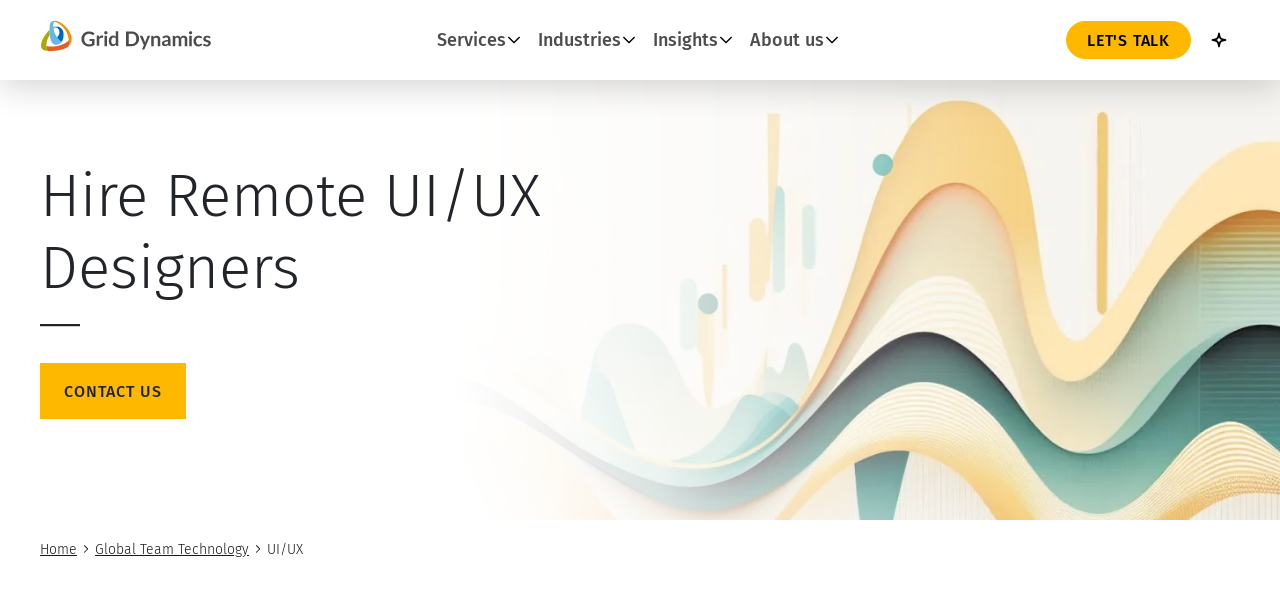

--- FILE ---
content_type: text/html; charset=UTF-8
request_url: https://www.griddynamics.com/global-team-technology/hire-ui-ux-designers
body_size: 68406
content:
<!DOCTYPE html>
<html lang="en-US">

<head>
    <script type="text/javascript" data-lazy="w3tc" data-src="https://cdn.cookielaw.org/consent/a98b08a0-efdb-4adf-adcb-03223d61020a/OtAutoBlock.js" ></script>
    <script>
        (function(w, d, s, l, i) {
            w[l] = w[l] || [];
            w[l].push({
                'gtm.start': new Date().getTime(),
                event: 'gtm.js'
            });
            var f = d.getElementsByTagName(s)[0],
                j = d.createElement(s),
                dl = l != 'dataLayer' ? '&l=' + l : '';
            j.async = true; // Ensure this line is included
            j.src = 'https://www.googletagmanager.com/gtm.js?id=' + i + dl;
            // Use insertBefore to effectively "insert after" the target script
            f.parentNode.insertBefore(j, f.nextSibling);
        })(window, document, 'script', 'dataLayer', 'GTM-PGBPH5');
    </script>
    <script>
        (function (window, document) {
            if (!window || !document) {
                return;
            }
            window.addEventListener('click', function(e) {
                if (!e?.target?.matches('.bd_toc_content_list_item ul li a')) {
                    return;
                }
                // only call default click handler for boomdevs table of content anchors, prevent boomdevs smooth scroll from firing
                // more info in source code
                e.stopPropagation();
            }, true);
        })(window, document);
    </script>
    <meta charset="UTF-8">
    <meta name="viewport" content="width=device-width, initial-scale=1">
    <link rel="profile" href="https://gmpg.org/xfn/11">

            <script>
            const userTimezone = Intl.DateTimeFormat().resolvedOptions().timeZone;
            const date = new Date();
            date.setTime(date.getTime() + (24 * 60 * 60 * 1000)); // 1 day
            const expires = "; expires=" + date.toUTCString();
            document.cookie = "user-timezone=" + userTimezone + expires + "; path=/";
        </script>
                <style>
                .fit_content {
                    width: fit-content;
                }
                body .bd_toc_container {
                    transition: all 0.5s ease-in-out !important;
                }
                .bd_toc_header_title {
                    padding-right: 10px !important;
                }
                .bd_toc_container .bd_toc_wrapper .bd_toc_content {
                    display: none;
                }
            </style>
                    <style>
            .bd_toc_container {
                transition: ease-in-out .5s !important;
            }
            .bd_toc_container {
                border-top-left-radius:     0px;
                border-top-right-radius:    0px;
                border-bottom-right-radius: 0px;
                border-bottom-left-radius:  0px;
            }
            .bd_toc_container {
                box-shadow: 0px
                            0px
                            0px
                            0px
            rgba(255,255,255,0.03);
            }
            .bd_toc_container.scroll-to-fixed-fixed {
                margin: 0 !important;
            }
            .bd_toc_wrapper .bd_toc_header .bd_toc_switcher_hide_show_icon .bd_toc_arrow {
                border-color: #2c2f32            }
            .bd_toc_wrapper .bd_toc_header:hover .bd_toc_switcher_hide_show_icon .bd_toc_arrow {
                border-color: #2c2f32            }
            .bd_toc_header {
                border-top-left-radius:     0px;
                border-top-right-radius:    0px;
                border-bottom-right-radius: 0px;
                border-bottom-left-radius:  0px;
            }
            .bd_toc_wrapper .bd_toc_wrapper_item .bd_toc_content .bd_toc_content_list ul li a {
                border-top-left-radius:     0px;
                border-top-right-radius:    0px;
                border-bottom-right-radius: 0px;
                border-bottom-left-radius:  0px;
            }
            .bd_toc_container .bd_toc_wrapper .bd_toc_content.list-type-disc ul li a:before {
                background-color: #2c2f32;
                top: calc( 0px + 7px );
                left: calc( 0px - 12px );
            }

        </style>
        <meta name='robots' content='index, follow, max-image-preview:large, max-snippet:-1, max-video-preview:-1' />
	<style>img:is([sizes="auto" i], [sizes^="auto," i]) { contain-intrinsic-size: 3000px 1500px }</style>
	
	<!-- This site is optimized with the Yoast SEO Premium plugin v25.1 (Yoast SEO v25.1) - https://yoast.com/wordpress/plugins/seo/ -->
	<title>Hire Remote UI/UX Designers for Captivating Experiences</title>
	<meta name="description" content="Leveraging user-centered design principles and the latest trends, our designers craft intuitive and visually stunning interfaces that captivate your audience" />
	<link rel="canonical" href="https://www.griddynamics.com/global-team-technology/hire-ui-ux-designers" />
	<meta property="og:locale" content="en_US" />
	<meta property="og:type" content="article" />
	<meta property="og:title" content="Hire Ui Ux Designers" />
	<meta property="og:description" content="Leveraging user-centered design principles and the latest trends, our designers craft intuitive and visually stunning interfaces that captivate your audience" />
	<meta property="og:url" content="https://www.griddynamics.com/global-team-technology/hire-ui-ux-designers" />
	<meta property="og:site_name" content="Grid Dynamics" />
	<meta property="article:modified_time" content="2024-05-30T09:48:40+00:00" />
	<meta property="og:image" content="https://cdnwp.griddynamics.com/wp-content/uploads/2023/07/UX20230622.jpg" />
	<meta property="og:image:width" content="1800" />
	<meta property="og:image:height" content="500" />
	<meta property="og:image:type" content="image/jpeg" />
	<meta name="twitter:card" content="summary_large_image" />
	<meta name="twitter:label1" content="Est. reading time" />
	<meta name="twitter:data1" content="2 minutes" />
	<!-- / Yoast SEO Premium plugin. -->


<link rel='dns-prefetch' href='//cdn.cookielaw.org' />
<link rel='dns-prefetch' href='//www.googletagmanager.com' />
<link rel='dns-prefetch' href='//player.vimeo.com' />
<link rel='dns-prefetch' href='//use.fontawesome.com' />
<link rel='dns-prefetch' href='//cdn.jsdelivr.net' />
<link rel="alternate" type="application/rss+xml" title="Grid Dynamics &raquo; Feed" href="https://www.griddynamics.com/feed" />
<link rel="alternate" type="application/rss+xml" title="Grid Dynamics &raquo; Comments Feed" href="https://www.griddynamics.com/comments/feed" />
<link rel="stylesheet" href="https://www.griddynamics.com/?w3tc_minify=6efba.css" media="all" />

<style id='astra-theme-css-inline-css'>
:root{--ast-post-nav-space:0;--ast-container-default-xlg-padding:6.67em;--ast-container-default-lg-padding:5.67em;--ast-container-default-slg-padding:4.34em;--ast-container-default-md-padding:3.34em;--ast-container-default-sm-padding:6.67em;--ast-container-default-xs-padding:2.4em;--ast-container-default-xxs-padding:1.4em;--ast-code-block-background:#EEEEEE;--ast-comment-inputs-background:#FAFAFA;--ast-normal-container-width:1200px;--ast-narrow-container-width:750px;--ast-blog-title-font-weight:normal;--ast-blog-meta-weight:inherit;--ast-global-color-primary:var(--ast-global-color-5);--ast-global-color-secondary:var(--ast-global-color-4);--ast-global-color-alternate-background:var(--ast-global-color-7);--ast-global-color-subtle-background:var(--ast-global-color-6);--ast-bg-style-guide:#F8FAFC;--ast-shadow-style-guide:0px 0px 4px 0 #00000057;--ast-global-dark-bg-style:#fff;--ast-global-dark-lfs:#fbfbfb;--ast-widget-bg-color:#fafafa;--ast-wc-container-head-bg-color:#fbfbfb;--ast-title-layout-bg:#eeeeee;--ast-search-border-color:#e7e7e7;--ast-lifter-hover-bg:#e6e6e6;--ast-gallery-block-color:#000;--srfm-color-input-label:var(--ast-global-color-2);}html{font-size:118.75%;}a,.page-title{color:var(--ast-global-color-7);}a:hover,a:focus{color:var(--ast-global-color-8);}body,button,input,select,textarea,.ast-button,.ast-custom-button{font-family:'Fira Sans',sans-serif;font-weight:400;font-size:19px;font-size:1rem;line-height:var(--ast-body-line-height,1.6em);}blockquote{color:#000000;}h1,.entry-content h1,h2,.entry-content h2,h3,.entry-content h3,h4,.entry-content h4,h5,.entry-content h5,h6,.entry-content h6,.site-title,.site-title a{font-family:'Fira Sans',sans-serif;font-weight:700;}.site-title{font-size:35px;font-size:1.8421052631579rem;display:none;}header .custom-logo-link img{max-width:115px;width:115px;}.astra-logo-svg{width:115px;}.site-header .site-description{font-size:15px;font-size:0.78947368421053rem;display:none;}.entry-title{font-size:30px;font-size:1.5789473684211rem;}.archive .ast-article-post .ast-article-inner,.blog .ast-article-post .ast-article-inner,.archive .ast-article-post .ast-article-inner:hover,.blog .ast-article-post .ast-article-inner:hover{overflow:hidden;}h1,.entry-content h1{font-size:60px;font-size:3.1578947368421rem;font-weight:300;font-family:'Fira Sans',sans-serif;line-height:1.2em;text-transform:capitalize;}h2,.entry-content h2{font-size:42px;font-size:2.2105263157895rem;font-weight:300;font-family:'Fira Sans',sans-serif;line-height:1.2em;}h3,.entry-content h3{font-size:36px;font-size:1.8947368421053rem;font-weight:400;font-family:'Fira Sans',sans-serif;line-height:1.2em;}h4,.entry-content h4{font-size:24px;font-size:1.2631578947368rem;line-height:1.2em;font-weight:400;font-family:'Fira Sans',sans-serif;}h5,.entry-content h5{font-size:20px;font-size:1.0526315789474rem;line-height:1em;font-weight:500;font-family:'Fira Sans',sans-serif;}h6,.entry-content h6{font-size:15px;font-size:0.78947368421053rem;line-height:1.25em;font-weight:700;font-family:'Fira Sans',sans-serif;}::selection{background-color:var(--ast-global-color-0);color:#000000;}body,h1,.entry-title a,.entry-content h1,h2,.entry-content h2,h3,.entry-content h3,h4,.entry-content h4,h5,.entry-content h5,h6,.entry-content h6{color:#1a1a1a;}.tagcloud a:hover,.tagcloud a:focus,.tagcloud a.current-item{color:#ffffff;border-color:var(--ast-global-color-7);background-color:var(--ast-global-color-7);}input:focus,input[type="text"]:focus,input[type="email"]:focus,input[type="url"]:focus,input[type="password"]:focus,input[type="reset"]:focus,input[type="search"]:focus,textarea:focus{border-color:var(--ast-global-color-7);}input[type="radio"]:checked,input[type=reset],input[type="checkbox"]:checked,input[type="checkbox"]:hover:checked,input[type="checkbox"]:focus:checked,input[type=range]::-webkit-slider-thumb{border-color:var(--ast-global-color-7);background-color:var(--ast-global-color-7);box-shadow:none;}.site-footer a:hover + .post-count,.site-footer a:focus + .post-count{background:var(--ast-global-color-7);border-color:var(--ast-global-color-7);}.single .nav-links .nav-previous,.single .nav-links .nav-next{color:var(--ast-global-color-7);}.entry-meta,.entry-meta *{line-height:1.45;color:var(--ast-global-color-7);}.entry-meta a:not(.ast-button):hover,.entry-meta a:not(.ast-button):hover *,.entry-meta a:not(.ast-button):focus,.entry-meta a:not(.ast-button):focus *,.page-links > .page-link,.page-links .page-link:hover,.post-navigation a:hover{color:var(--ast-global-color-8);}#cat option,.secondary .calendar_wrap thead a,.secondary .calendar_wrap thead a:visited{color:var(--ast-global-color-7);}.secondary .calendar_wrap #today,.ast-progress-val span{background:var(--ast-global-color-7);}.secondary a:hover + .post-count,.secondary a:focus + .post-count{background:var(--ast-global-color-7);border-color:var(--ast-global-color-7);}.calendar_wrap #today > a{color:#ffffff;}.page-links .page-link,.single .post-navigation a{color:var(--ast-global-color-7);}.ast-search-menu-icon .search-form button.search-submit{padding:0 4px;}.ast-search-menu-icon form.search-form{padding-right:0;}.ast-search-menu-icon.slide-search input.search-field{width:0;}.ast-header-search .ast-search-menu-icon.ast-dropdown-active .search-form,.ast-header-search .ast-search-menu-icon.ast-dropdown-active .search-field:focus{transition:all 0.2s;}.search-form input.search-field:focus{outline:none;}.ast-archive-title{color:#1a1a1a;}.wp-block-latest-posts > li > a{color:#1a1a1a;}.widget-title,.widget .wp-block-heading{font-size:27px;font-size:1.4210526315789rem;color:#1a1a1a;}.single .ast-author-details .author-title{color:var(--ast-global-color-8);}.ast-search-menu-icon.slide-search a:focus-visible:focus-visible,.astra-search-icon:focus-visible,#close:focus-visible,a:focus-visible,.ast-menu-toggle:focus-visible,.site .skip-link:focus-visible,.wp-block-loginout input:focus-visible,.wp-block-search.wp-block-search__button-inside .wp-block-search__inside-wrapper,.ast-header-navigation-arrow:focus-visible,.woocommerce .wc-proceed-to-checkout > .checkout-button:focus-visible,.woocommerce .woocommerce-MyAccount-navigation ul li a:focus-visible,.ast-orders-table__row .ast-orders-table__cell:focus-visible,.woocommerce .woocommerce-order-details .order-again > .button:focus-visible,.woocommerce .woocommerce-message a.button.wc-forward:focus-visible,.woocommerce #minus_qty:focus-visible,.woocommerce #plus_qty:focus-visible,a#ast-apply-coupon:focus-visible,.woocommerce .woocommerce-info a:focus-visible,.woocommerce .astra-shop-summary-wrap a:focus-visible,.woocommerce a.wc-forward:focus-visible,#ast-apply-coupon:focus-visible,.woocommerce-js .woocommerce-mini-cart-item a.remove:focus-visible,#close:focus-visible,.button.search-submit:focus-visible,#search_submit:focus,.normal-search:focus-visible,.ast-header-account-wrap:focus-visible,.woocommerce .ast-on-card-button.ast-quick-view-trigger:focus{outline-style:dotted;outline-color:inherit;outline-width:thin;}input:focus,input[type="text"]:focus,input[type="email"]:focus,input[type="url"]:focus,input[type="password"]:focus,input[type="reset"]:focus,input[type="search"]:focus,input[type="number"]:focus,textarea:focus,.wp-block-search__input:focus,[data-section="section-header-mobile-trigger"] .ast-button-wrap .ast-mobile-menu-trigger-minimal:focus,.ast-mobile-popup-drawer.active .menu-toggle-close:focus,.woocommerce-ordering select.orderby:focus,#ast-scroll-top:focus,#coupon_code:focus,.woocommerce-page #comment:focus,.woocommerce #reviews #respond input#submit:focus,.woocommerce a.add_to_cart_button:focus,.woocommerce .button.single_add_to_cart_button:focus,.woocommerce .woocommerce-cart-form button:focus,.woocommerce .woocommerce-cart-form__cart-item .quantity .qty:focus,.woocommerce .woocommerce-billing-fields .woocommerce-billing-fields__field-wrapper .woocommerce-input-wrapper > .input-text:focus,.woocommerce #order_comments:focus,.woocommerce #place_order:focus,.woocommerce .woocommerce-address-fields .woocommerce-address-fields__field-wrapper .woocommerce-input-wrapper > .input-text:focus,.woocommerce .woocommerce-MyAccount-content form button:focus,.woocommerce .woocommerce-MyAccount-content .woocommerce-EditAccountForm .woocommerce-form-row .woocommerce-Input.input-text:focus,.woocommerce .ast-woocommerce-container .woocommerce-pagination ul.page-numbers li a:focus,body #content .woocommerce form .form-row .select2-container--default .select2-selection--single:focus,#ast-coupon-code:focus,.woocommerce.woocommerce-js .quantity input[type=number]:focus,.woocommerce-js .woocommerce-mini-cart-item .quantity input[type=number]:focus,.woocommerce p#ast-coupon-trigger:focus{border-style:dotted;border-color:inherit;border-width:thin;}input{outline:none;}.ast-logo-title-inline .site-logo-img{padding-right:1em;}.site-logo-img img{ transition:all 0.2s linear;}body .ast-oembed-container *{position:absolute;top:0;width:100%;height:100%;left:0;}body .wp-block-embed-pocket-casts .ast-oembed-container *{position:unset;}.ast-single-post-featured-section + article {margin-top: 2em;}.site-content .ast-single-post-featured-section img {width: 100%;overflow: hidden;object-fit: cover;}.site > .ast-single-related-posts-container {margin-top: 0;}@media (min-width: 922px) {.ast-desktop .ast-container--narrow {max-width: var(--ast-narrow-container-width);margin: 0 auto;}}@media (max-width:921.9px){#ast-desktop-header{display:none;}}@media (min-width:922px){#ast-mobile-header{display:none;}}@media( max-width: 420px ) {.single .nav-links .nav-previous,.single .nav-links .nav-next {width: 100%;text-align: center;}}.wp-block-buttons.aligncenter{justify-content:center;}@media (max-width:921px){.ast-theme-transparent-header #primary,.ast-theme-transparent-header #secondary{padding:0;}}@media (max-width:921px){.ast-plain-container.ast-no-sidebar #primary{padding:0;}}.ast-plain-container.ast-no-sidebar #primary{margin-top:0;margin-bottom:0;}.wp-block-button.is-style-outline .wp-block-button__link{border-color:#ffb800;border-top-width:0px;border-right-width:0px;border-bottom-width:0px;border-left-width:0px;}div.wp-block-button.is-style-outline > .wp-block-button__link:not(.has-text-color),div.wp-block-button.wp-block-button__link.is-style-outline:not(.has-text-color){color:#ffb800;}.wp-block-button.is-style-outline .wp-block-button__link:hover,.wp-block-buttons .wp-block-button.is-style-outline .wp-block-button__link:focus,.wp-block-buttons .wp-block-button.is-style-outline > .wp-block-button__link:not(.has-text-color):hover,.wp-block-buttons .wp-block-button.wp-block-button__link.is-style-outline:not(.has-text-color):hover{color:#000000;background-color:#f7931d;border-color:#f7931d;}.post-page-numbers.current .page-link,.ast-pagination .page-numbers.current{color:#000000;border-color:var(--ast-global-color-0);background-color:var(--ast-global-color-0);}.wp-block-button.is-style-outline .wp-block-button__link{border-top-width:0px;border-right-width:0px;border-bottom-width:0px;border-left-width:0px;}.wp-block-button.is-style-outline .wp-block-button__link.wp-element-button,.ast-outline-button{border-color:#ffb800;font-family:inherit;font-weight:500;line-height:1em;text-transform:uppercase;border-top-left-radius:0px;border-top-right-radius:0px;border-bottom-right-radius:0px;border-bottom-left-radius:0px;}.wp-block-buttons .wp-block-button.is-style-outline > .wp-block-button__link:not(.has-text-color),.wp-block-buttons .wp-block-button.wp-block-button__link.is-style-outline:not(.has-text-color),.ast-outline-button{color:#ffb800;}.wp-block-button.is-style-outline .wp-block-button__link:hover,.wp-block-buttons .wp-block-button.is-style-outline .wp-block-button__link:focus,.wp-block-buttons .wp-block-button.is-style-outline > .wp-block-button__link:not(.has-text-color):hover,.wp-block-buttons .wp-block-button.wp-block-button__link.is-style-outline:not(.has-text-color):hover,.ast-outline-button:hover,.ast-outline-button:focus,.wp-block-uagb-buttons-child .uagb-buttons-repeater.ast-outline-button:hover,.wp-block-uagb-buttons-child .uagb-buttons-repeater.ast-outline-button:focus{color:#000000;background-color:#f7931d;border-color:#f7931d;}.wp-block-button .wp-block-button__link.wp-element-button.is-style-outline:not(.has-background),.wp-block-button.is-style-outline>.wp-block-button__link.wp-element-button:not(.has-background),.ast-outline-button{background-color:#ffb800;}.entry-content[data-ast-blocks-layout] > figure{margin-bottom:1em;}h1.widget-title{font-weight:300;}h2.widget-title{font-weight:300;}h3.widget-title{font-weight:400;}body .wp-block-cover:not(.has-text-color.has-link-color) p{color:#1a1a1a;}@media (max-width:921px){.ast-separate-container #primary,.ast-separate-container #secondary{padding:1.5em 0;}#primary,#secondary{padding:1.5em 0;margin:0;}.ast-left-sidebar #content > .ast-container{display:flex;flex-direction:column-reverse;width:100%;}.ast-separate-container .ast-article-post,.ast-separate-container .ast-article-single{padding:1.5em 2.14em;}.ast-author-box img.avatar{margin:20px 0 0 0;}}@media (min-width:922px){.ast-separate-container.ast-right-sidebar #primary,.ast-separate-container.ast-left-sidebar #primary{border:0;}.search-no-results.ast-separate-container #primary{margin-bottom:4em;}}.wp-block-button .wp-block-button__link{color:#000000;}.wp-block-button .wp-block-button__link:hover,.wp-block-button .wp-block-button__link:focus{color:#000000;background-color:#f7931d;border-color:#f7931d;}.wp-block-button .wp-block-button__link,.wp-block-search .wp-block-search__button,body .wp-block-file .wp-block-file__button{border-style:solid;border-top-width:0px;border-right-width:0px;border-left-width:0px;border-bottom-width:0px;border-color:#ffb800;background-color:#ffb800;color:#000000;font-family:inherit;font-weight:500;line-height:1em;text-transform:uppercase;border-top-left-radius:0px;border-top-right-radius:0px;border-bottom-right-radius:0px;border-bottom-left-radius:0px;padding-top:10px;padding-right:20px;padding-bottom:10px;padding-left:20px;}.menu-toggle,button,.ast-button,.ast-custom-button,.button,input#submit,input[type="button"],input[type="submit"],input[type="reset"],form[CLASS*="wp-block-search__"].wp-block-search .wp-block-search__inside-wrapper .wp-block-search__button,body .wp-block-file .wp-block-file__button{border-style:solid;border-top-width:0px;border-right-width:0px;border-left-width:0px;border-bottom-width:0px;color:#000000;border-color:#ffb800;background-color:#ffb800;padding-top:10px;padding-right:20px;padding-bottom:10px;padding-left:20px;font-family:inherit;font-weight:500;line-height:1em;text-transform:uppercase;border-top-left-radius:0px;border-top-right-radius:0px;border-bottom-right-radius:0px;border-bottom-left-radius:0px;}button:focus,.menu-toggle:hover,button:hover,.ast-button:hover,.ast-custom-button:hover .button:hover,.ast-custom-button:hover ,input[type=reset]:hover,input[type=reset]:focus,input#submit:hover,input#submit:focus,input[type="button"]:hover,input[type="button"]:focus,input[type="submit"]:hover,input[type="submit"]:focus,form[CLASS*="wp-block-search__"].wp-block-search .wp-block-search__inside-wrapper .wp-block-search__button:hover,form[CLASS*="wp-block-search__"].wp-block-search .wp-block-search__inside-wrapper .wp-block-search__button:focus,body .wp-block-file .wp-block-file__button:hover,body .wp-block-file .wp-block-file__button:focus{color:#000000;background-color:#f7931d;border-color:#f7931d;}@media (max-width:921px){.ast-mobile-header-stack .main-header-bar .ast-search-menu-icon{display:inline-block;}.ast-header-break-point.ast-header-custom-item-outside .ast-mobile-header-stack .main-header-bar .ast-search-icon{margin:0;}.ast-comment-avatar-wrap img{max-width:2.5em;}.ast-comment-meta{padding:0 1.8888em 1.3333em;}.ast-separate-container .ast-comment-list li.depth-1{padding:1.5em 2.14em;}.ast-separate-container .comment-respond{padding:2em 2.14em;}}@media (min-width:544px){.ast-container{max-width:100%;}}@media (max-width:544px){.ast-separate-container .ast-article-post,.ast-separate-container .ast-article-single,.ast-separate-container .comments-title,.ast-separate-container .ast-archive-description{padding:1.5em 1em;}.ast-separate-container #content .ast-container{padding-left:0.54em;padding-right:0.54em;}.ast-separate-container .ast-comment-list .bypostauthor{padding:.5em;}.ast-search-menu-icon.ast-dropdown-active .search-field{width:170px;}} #ast-mobile-header .ast-site-header-cart-li a{pointer-events:none;}@media (min-width:545px){.ast-page-builder-template .comments-area,.single.ast-page-builder-template .entry-header,.single.ast-page-builder-template .post-navigation,.single.ast-page-builder-template .ast-single-related-posts-container{max-width:1240px;margin-left:auto;margin-right:auto;}}body,.ast-separate-container{background-color:var(--ast-global-color-5);background-image:none;}@media (max-width:921px){.widget-title{font-size:22px;font-size:1.375rem;}body,button,input,select,textarea,.ast-button,.ast-custom-button{font-size:16px;font-size:0.84210526315789rem;}#secondary,#secondary button,#secondary input,#secondary select,#secondary textarea{font-size:16px;font-size:0.84210526315789rem;}.site-title{display:none;}.site-header .site-description{display:none;}h1,.entry-content h1{font-size:30px;}h2,.entry-content h2{font-size:30px;}h3,.entry-content h3{font-size:30px;}h4,.entry-content h4{font-size:24px;font-size:1.2631578947368rem;}h5,.entry-content h5{font-size:20px;font-size:1.0526315789474rem;}}@media (max-width:544px){.widget-title{font-size:22px;font-size:1.375rem;}body,button,input,select,textarea,.ast-button,.ast-custom-button{font-size:16px;font-size:0.84210526315789rem;}#secondary,#secondary button,#secondary input,#secondary select,#secondary textarea{font-size:16px;font-size:0.84210526315789rem;}.site-title{display:none;}.site-header .site-description{display:none;}h1,.entry-content h1{font-size:30px;}h2,.entry-content h2{font-size:30px;}h3,.entry-content h3{font-size:30px;}h4,.entry-content h4{font-size:24px;font-size:1.2631578947368rem;}h5,.entry-content h5{font-size:20px;font-size:1.0526315789474rem;}}@media (max-width:544px){html{font-size:118.75%;}}@media (min-width:922px){.ast-container{max-width:1240px;}}@media (min-width:922px){.site-content .ast-container{display:flex;}}@media (max-width:921px){.site-content .ast-container{flex-direction:column;}}@media (min-width:922px){.main-header-menu .sub-menu .menu-item.ast-left-align-sub-menu:hover > .sub-menu,.main-header-menu .sub-menu .menu-item.ast-left-align-sub-menu.focus > .sub-menu{margin-left:-0px;}}.site .comments-area{padding-bottom:3em;}.wp-block-file {display: flex;align-items: center;flex-wrap: wrap;justify-content: space-between;}.wp-block-pullquote {border: none;}.wp-block-pullquote blockquote::before {content: "\201D";font-family: "Helvetica",sans-serif;display: flex;transform: rotate( 180deg );font-size: 6rem;font-style: normal;line-height: 1;font-weight: bold;align-items: center;justify-content: center;}.has-text-align-right > blockquote::before {justify-content: flex-start;}.has-text-align-left > blockquote::before {justify-content: flex-end;}figure.wp-block-pullquote.is-style-solid-color blockquote {max-width: 100%;text-align: inherit;}:root {--wp--custom--ast-default-block-top-padding: 3em;--wp--custom--ast-default-block-right-padding: 3em;--wp--custom--ast-default-block-bottom-padding: 3em;--wp--custom--ast-default-block-left-padding: 3em;--wp--custom--ast-container-width: 1200px;--wp--custom--ast-content-width-size: 1200px;--wp--custom--ast-wide-width-size: calc(1200px + var(--wp--custom--ast-default-block-left-padding) + var(--wp--custom--ast-default-block-right-padding));}.ast-narrow-container {--wp--custom--ast-content-width-size: 750px;--wp--custom--ast-wide-width-size: 750px;}@media(max-width: 921px) {:root {--wp--custom--ast-default-block-top-padding: 3em;--wp--custom--ast-default-block-right-padding: 2em;--wp--custom--ast-default-block-bottom-padding: 3em;--wp--custom--ast-default-block-left-padding: 2em;}}@media(max-width: 544px) {:root {--wp--custom--ast-default-block-top-padding: 3em;--wp--custom--ast-default-block-right-padding: 1.5em;--wp--custom--ast-default-block-bottom-padding: 3em;--wp--custom--ast-default-block-left-padding: 1.5em;}}.entry-content > .wp-block-group,.entry-content > .wp-block-cover,.entry-content > .wp-block-columns {padding-top: var(--wp--custom--ast-default-block-top-padding);padding-right: var(--wp--custom--ast-default-block-right-padding);padding-bottom: var(--wp--custom--ast-default-block-bottom-padding);padding-left: var(--wp--custom--ast-default-block-left-padding);}.ast-plain-container.ast-no-sidebar .entry-content > .alignfull,.ast-page-builder-template .ast-no-sidebar .entry-content > .alignfull {margin-left: calc( -50vw + 50%);margin-right: calc( -50vw + 50%);max-width: 100vw;width: 100vw;}.ast-plain-container.ast-no-sidebar .entry-content .alignfull .alignfull,.ast-page-builder-template.ast-no-sidebar .entry-content .alignfull .alignfull,.ast-plain-container.ast-no-sidebar .entry-content .alignfull .alignwide,.ast-page-builder-template.ast-no-sidebar .entry-content .alignfull .alignwide,.ast-plain-container.ast-no-sidebar .entry-content .alignwide .alignfull,.ast-page-builder-template.ast-no-sidebar .entry-content .alignwide .alignfull,.ast-plain-container.ast-no-sidebar .entry-content .alignwide .alignwide,.ast-page-builder-template.ast-no-sidebar .entry-content .alignwide .alignwide,.ast-plain-container.ast-no-sidebar .entry-content .wp-block-column .alignfull,.ast-page-builder-template.ast-no-sidebar .entry-content .wp-block-column .alignfull,.ast-plain-container.ast-no-sidebar .entry-content .wp-block-column .alignwide,.ast-page-builder-template.ast-no-sidebar .entry-content .wp-block-column .alignwide {margin-left: auto;margin-right: auto;width: 100%;}[data-ast-blocks-layout] .wp-block-separator:not(.is-style-dots) {height: 0;}[data-ast-blocks-layout] .wp-block-separator {margin: 20px auto;}[data-ast-blocks-layout] .wp-block-separator:not(.is-style-wide):not(.is-style-dots) {max-width: 100px;}[data-ast-blocks-layout] .wp-block-separator.has-background {padding: 0;}.entry-content[data-ast-blocks-layout] > * {max-width: var(--wp--custom--ast-content-width-size);margin-left: auto;margin-right: auto;}.entry-content[data-ast-blocks-layout] > .alignwide {max-width: var(--wp--custom--ast-wide-width-size);}.entry-content[data-ast-blocks-layout] .alignfull {max-width: none;}.entry-content .wp-block-columns {margin-bottom: 0;}blockquote {margin: 1.5em;border-color: rgba(0,0,0,0.05);}.wp-block-quote:not(.has-text-align-right):not(.has-text-align-center) {border-left: 5px solid rgba(0,0,0,0.05);}.has-text-align-right > blockquote,blockquote.has-text-align-right {border-right: 5px solid rgba(0,0,0,0.05);}.has-text-align-left > blockquote,blockquote.has-text-align-left {border-left: 5px solid rgba(0,0,0,0.05);}.wp-block-site-tagline,.wp-block-latest-posts .read-more {margin-top: 15px;}.wp-block-loginout p label {display: block;}.wp-block-loginout p:not(.login-remember):not(.login-submit) input {width: 100%;}.wp-block-loginout input:focus {border-color: transparent;}.wp-block-loginout input:focus {outline: thin dotted;}.entry-content .wp-block-media-text .wp-block-media-text__content {padding: 0 0 0 8%;}.entry-content .wp-block-media-text.has-media-on-the-right .wp-block-media-text__content {padding: 0 8% 0 0;}.entry-content .wp-block-media-text.has-background .wp-block-media-text__content {padding: 8%;}.entry-content .wp-block-cover:not([class*="background-color"]):not(.has-text-color.has-link-color) .wp-block-cover__inner-container,.entry-content .wp-block-cover:not([class*="background-color"]) .wp-block-cover-image-text,.entry-content .wp-block-cover:not([class*="background-color"]) .wp-block-cover-text,.entry-content .wp-block-cover-image:not([class*="background-color"]) .wp-block-cover__inner-container,.entry-content .wp-block-cover-image:not([class*="background-color"]) .wp-block-cover-image-text,.entry-content .wp-block-cover-image:not([class*="background-color"]) .wp-block-cover-text {color: var(--ast-global-color-primary,var(--ast-global-color-5));}.wp-block-loginout .login-remember input {width: 1.1rem;height: 1.1rem;margin: 0 5px 4px 0;vertical-align: middle;}.wp-block-latest-posts > li > *:first-child,.wp-block-latest-posts:not(.is-grid) > li:first-child {margin-top: 0;}.entry-content > .wp-block-buttons,.entry-content > .wp-block-uagb-buttons {margin-bottom: 1.5em;}.wp-block-search__inside-wrapper .wp-block-search__input {padding: 0 10px;color: var(--ast-global-color-3);background: var(--ast-global-color-primary,var(--ast-global-color-5));border-color: var(--ast-border-color);}.wp-block-latest-posts .read-more {margin-bottom: 1.5em;}.wp-block-search__no-button .wp-block-search__inside-wrapper .wp-block-search__input {padding-top: 5px;padding-bottom: 5px;}.wp-block-latest-posts .wp-block-latest-posts__post-date,.wp-block-latest-posts .wp-block-latest-posts__post-author {font-size: 1rem;}.wp-block-latest-posts > li > *,.wp-block-latest-posts:not(.is-grid) > li {margin-top: 12px;margin-bottom: 12px;}.ast-page-builder-template .entry-content[data-ast-blocks-layout] > *,.ast-page-builder-template .entry-content[data-ast-blocks-layout] > .alignfull:not(.wp-block-group):not(.uagb-is-root-container) > * {max-width: none;}.ast-page-builder-template .entry-content[data-ast-blocks-layout] > .alignwide:not(.uagb-is-root-container) > * {max-width: var(--wp--custom--ast-wide-width-size);}.ast-page-builder-template .entry-content[data-ast-blocks-layout] > .inherit-container-width > *,.ast-page-builder-template .entry-content[data-ast-blocks-layout] > *:not(.wp-block-group):not(.uagb-is-root-container) > *,.entry-content[data-ast-blocks-layout] > .wp-block-cover .wp-block-cover__inner-container {max-width: var(--wp--custom--ast-content-width-size) ;margin-left: auto;margin-right: auto;}.entry-content[data-ast-blocks-layout] .wp-block-cover:not(.alignleft):not(.alignright) {width: auto;}@media(max-width: 1200px) {.ast-separate-container .entry-content > .alignfull,.ast-separate-container .entry-content[data-ast-blocks-layout] > .alignwide,.ast-plain-container .entry-content[data-ast-blocks-layout] > .alignwide,.ast-plain-container .entry-content .alignfull {margin-left: calc(-1 * min(var(--ast-container-default-xlg-padding),20px)) ;margin-right: calc(-1 * min(var(--ast-container-default-xlg-padding),20px));}}@media(min-width: 1201px) {.ast-separate-container .entry-content > .alignfull {margin-left: calc(-1 * var(--ast-container-default-xlg-padding) );margin-right: calc(-1 * var(--ast-container-default-xlg-padding) );}.ast-separate-container .entry-content[data-ast-blocks-layout] > .alignwide,.ast-plain-container .entry-content[data-ast-blocks-layout] > .alignwide {margin-left: calc(-1 * var(--wp--custom--ast-default-block-left-padding) );margin-right: calc(-1 * var(--wp--custom--ast-default-block-right-padding) );}}@media(min-width: 921px) {.ast-separate-container .entry-content .wp-block-group.alignwide:not(.inherit-container-width) > :where(:not(.alignleft):not(.alignright)),.ast-plain-container .entry-content .wp-block-group.alignwide:not(.inherit-container-width) > :where(:not(.alignleft):not(.alignright)) {max-width: calc( var(--wp--custom--ast-content-width-size) + 80px );}.ast-plain-container.ast-right-sidebar .entry-content[data-ast-blocks-layout] .alignfull,.ast-plain-container.ast-left-sidebar .entry-content[data-ast-blocks-layout] .alignfull {margin-left: -60px;margin-right: -60px;}}@media(min-width: 544px) {.entry-content > .alignleft {margin-right: 20px;}.entry-content > .alignright {margin-left: 20px;}}@media (max-width:544px){.wp-block-columns .wp-block-column:not(:last-child){margin-bottom:20px;}.wp-block-latest-posts{margin:0;}}@media( max-width: 600px ) {.entry-content .wp-block-media-text .wp-block-media-text__content,.entry-content .wp-block-media-text.has-media-on-the-right .wp-block-media-text__content {padding: 8% 0 0;}.entry-content .wp-block-media-text.has-background .wp-block-media-text__content {padding: 8%;}}.ast-page-builder-template .entry-header {padding-left: 0;}.ast-narrow-container .site-content .wp-block-uagb-image--align-full .wp-block-uagb-image__figure {max-width: 100%;margin-left: auto;margin-right: auto;}:root .has-ast-global-color-0-color{color:var(--ast-global-color-0);}:root .has-ast-global-color-0-background-color{background-color:var(--ast-global-color-0);}:root .wp-block-button .has-ast-global-color-0-color{color:var(--ast-global-color-0);}:root .wp-block-button .has-ast-global-color-0-background-color{background-color:var(--ast-global-color-0);}:root .has-ast-global-color-1-color{color:var(--ast-global-color-1);}:root .has-ast-global-color-1-background-color{background-color:var(--ast-global-color-1);}:root .wp-block-button .has-ast-global-color-1-color{color:var(--ast-global-color-1);}:root .wp-block-button .has-ast-global-color-1-background-color{background-color:var(--ast-global-color-1);}:root .has-ast-global-color-2-color{color:var(--ast-global-color-2);}:root .has-ast-global-color-2-background-color{background-color:var(--ast-global-color-2);}:root .wp-block-button .has-ast-global-color-2-color{color:var(--ast-global-color-2);}:root .wp-block-button .has-ast-global-color-2-background-color{background-color:var(--ast-global-color-2);}:root .has-ast-global-color-3-color{color:var(--ast-global-color-3);}:root .has-ast-global-color-3-background-color{background-color:var(--ast-global-color-3);}:root .wp-block-button .has-ast-global-color-3-color{color:var(--ast-global-color-3);}:root .wp-block-button .has-ast-global-color-3-background-color{background-color:var(--ast-global-color-3);}:root .has-ast-global-color-4-color{color:var(--ast-global-color-4);}:root .has-ast-global-color-4-background-color{background-color:var(--ast-global-color-4);}:root .wp-block-button .has-ast-global-color-4-color{color:var(--ast-global-color-4);}:root .wp-block-button .has-ast-global-color-4-background-color{background-color:var(--ast-global-color-4);}:root .has-ast-global-color-5-color{color:var(--ast-global-color-5);}:root .has-ast-global-color-5-background-color{background-color:var(--ast-global-color-5);}:root .wp-block-button .has-ast-global-color-5-color{color:var(--ast-global-color-5);}:root .wp-block-button .has-ast-global-color-5-background-color{background-color:var(--ast-global-color-5);}:root .has-ast-global-color-6-color{color:var(--ast-global-color-6);}:root .has-ast-global-color-6-background-color{background-color:var(--ast-global-color-6);}:root .wp-block-button .has-ast-global-color-6-color{color:var(--ast-global-color-6);}:root .wp-block-button .has-ast-global-color-6-background-color{background-color:var(--ast-global-color-6);}:root .has-ast-global-color-7-color{color:var(--ast-global-color-7);}:root .has-ast-global-color-7-background-color{background-color:var(--ast-global-color-7);}:root .wp-block-button .has-ast-global-color-7-color{color:var(--ast-global-color-7);}:root .wp-block-button .has-ast-global-color-7-background-color{background-color:var(--ast-global-color-7);}:root .has-ast-global-color-8-color{color:var(--ast-global-color-8);}:root .has-ast-global-color-8-background-color{background-color:var(--ast-global-color-8);}:root .wp-block-button .has-ast-global-color-8-color{color:var(--ast-global-color-8);}:root .wp-block-button .has-ast-global-color-8-background-color{background-color:var(--ast-global-color-8);}:root{--ast-global-color-0:#ffb800;--ast-global-color-1:#ff8700;--ast-global-color-2:#4a4a4a;--ast-global-color-3:#ffad32;--ast-global-color-4:#F5F5F5;--ast-global-color-5:#FFFFFF;--ast-global-color-6:#f8f7f5;--ast-global-color-7:#000000;--ast-global-color-8:#1a1a1a;}:root {--ast-border-color : #dddddd;}.ast-single-entry-banner {-js-display: flex;display: flex;flex-direction: column;justify-content: center;text-align: center;position: relative;background: var(--ast-title-layout-bg);}.ast-single-entry-banner[data-banner-layout="layout-1"] {max-width: 1200px;background: inherit;padding: 20px 0;}.ast-single-entry-banner[data-banner-width-type="custom"] {margin: 0 auto;width: 100%;}.ast-single-entry-banner + .site-content .entry-header {margin-bottom: 0;}.site .ast-author-avatar {--ast-author-avatar-size: ;}a.ast-underline-text {text-decoration: underline;}.ast-container > .ast-terms-link {position: relative;display: block;}a.ast-button.ast-badge-tax {padding: 4px 8px;border-radius: 3px;font-size: inherit;}header.entry-header > *:not(:last-child){margin-bottom:10px;}.ast-archive-entry-banner {-js-display: flex;display: flex;flex-direction: column;justify-content: center;text-align: center;position: relative;background: var(--ast-title-layout-bg);}.ast-archive-entry-banner[data-banner-width-type="custom"] {margin: 0 auto;width: 100%;}.ast-archive-entry-banner[data-banner-layout="layout-1"] {background: inherit;padding: 20px 0;text-align: left;}body.archive .ast-archive-description{max-width:1200px;width:100%;text-align:left;padding-top:3em;padding-right:3em;padding-bottom:3em;padding-left:3em;}body.archive .ast-archive-description > *:not(:last-child){margin-bottom:10px;}@media (max-width:921px){body.archive .ast-archive-description{text-align:left;}}@media (max-width:544px){body.archive .ast-archive-description{text-align:left;}}.ast-breadcrumbs .trail-browse,.ast-breadcrumbs .trail-items,.ast-breadcrumbs .trail-items li{display:inline-block;margin:0;padding:0;border:none;background:inherit;text-indent:0;text-decoration:none;}.ast-breadcrumbs .trail-browse{font-size:inherit;font-style:inherit;font-weight:inherit;color:inherit;}.ast-breadcrumbs .trail-items{list-style:none;}.trail-items li::after{padding:0 0.3em;content:"\00bb";}.trail-items li:last-of-type::after{display:none;}h1,.entry-content h1,h2,.entry-content h2,h3,.entry-content h3,h4,.entry-content h4,h5,.entry-content h5,h6,.entry-content h6{color:#1a1a1a;}.entry-title a{color:#1a1a1a;}@media (max-width:921px){.ast-builder-grid-row-container.ast-builder-grid-row-tablet-3-firstrow .ast-builder-grid-row > *:first-child,.ast-builder-grid-row-container.ast-builder-grid-row-tablet-3-lastrow .ast-builder-grid-row > *:last-child{grid-column:1 / -1;}}@media (max-width:544px){.ast-builder-grid-row-container.ast-builder-grid-row-mobile-3-firstrow .ast-builder-grid-row > *:first-child,.ast-builder-grid-row-container.ast-builder-grid-row-mobile-3-lastrow .ast-builder-grid-row > *:last-child{grid-column:1 / -1;}}.ast-builder-layout-element[data-section="title_tagline"]{display:flex;}@media (max-width:921px){.ast-header-break-point .ast-builder-layout-element[data-section="title_tagline"]{display:flex;}}@media (max-width:544px){.ast-header-break-point .ast-builder-layout-element[data-section="title_tagline"]{display:flex;}}[data-section*="section-hb-button-"] .menu-link{display:none;}.ast-header-button-1[data-section="section-hb-button-1"]{display:flex;}@media (max-width:921px){.ast-header-break-point .ast-header-button-1[data-section="section-hb-button-1"]{display:flex;}}@media (max-width:544px){.ast-header-break-point .ast-header-button-1[data-section="section-hb-button-1"]{display:flex;}}.ast-builder-menu-1{font-family:inherit;font-weight:500;}.ast-builder-menu-1 .sub-menu,.ast-builder-menu-1 .inline-on-mobile .sub-menu{border-top-width:0px;border-bottom-width:0px;border-right-width:0px;border-left-width:0px;border-color:var(--ast-global-color-0);border-style:solid;}.ast-builder-menu-1 .sub-menu .sub-menu{top:0px;}.ast-builder-menu-1 .main-header-menu > .menu-item > .sub-menu,.ast-builder-menu-1 .main-header-menu > .menu-item > .astra-full-megamenu-wrapper{margin-top:0px;}.ast-desktop .ast-builder-menu-1 .main-header-menu > .menu-item > .sub-menu:before,.ast-desktop .ast-builder-menu-1 .main-header-menu > .menu-item > .astra-full-megamenu-wrapper:before{height:calc( 0px + 0px + 5px );}.ast-desktop .ast-builder-menu-1 .menu-item .sub-menu .menu-link{border-style:none;}@media (max-width:921px){.ast-header-break-point .ast-builder-menu-1 .menu-item.menu-item-has-children > .ast-menu-toggle{top:0;}.ast-builder-menu-1 .inline-on-mobile .menu-item.menu-item-has-children > .ast-menu-toggle{right:-15px;}.ast-builder-menu-1 .menu-item-has-children > .menu-link:after{content:unset;}.ast-builder-menu-1 .main-header-menu > .menu-item > .sub-menu,.ast-builder-menu-1 .main-header-menu > .menu-item > .astra-full-megamenu-wrapper{margin-top:0;}}@media (max-width:544px){.ast-header-break-point .ast-builder-menu-1 .menu-item.menu-item-has-children > .ast-menu-toggle{top:0;}.ast-builder-menu-1 .main-header-menu > .menu-item > .sub-menu,.ast-builder-menu-1 .main-header-menu > .menu-item > .astra-full-megamenu-wrapper{margin-top:0;}}.ast-builder-menu-1{display:flex;}@media (max-width:921px){.ast-header-break-point .ast-builder-menu-1{display:flex;}}@media (max-width:544px){.ast-header-break-point .ast-builder-menu-1{display:flex;}}.ast-builder-html-element img.alignnone{display:inline-block;}.ast-builder-html-element p:first-child{margin-top:0;}.ast-builder-html-element p:last-child{margin-bottom:0;}.ast-header-break-point .main-header-bar .ast-builder-html-element{line-height:1.85714285714286;}.ast-header-html-1 .ast-builder-html-element{color:var(--ast-global-color-0);font-size:15px;font-size:0.78947368421053rem;}.ast-header-html-1{font-size:15px;font-size:0.78947368421053rem;}.ast-header-html-1{display:flex;}@media (max-width:921px){.ast-header-break-point .ast-header-html-1{display:flex;}}@media (max-width:544px){.ast-header-break-point .ast-header-html-1{display:flex;}}.ast-social-stack-desktop .ast-builder-social-element,.ast-social-stack-tablet .ast-builder-social-element,.ast-social-stack-mobile .ast-builder-social-element {margin-top: 6px;margin-bottom: 6px;}.social-show-label-true .ast-builder-social-element {width: auto;padding: 0 0.4em;}[data-section^="section-fb-social-icons-"] .footer-social-inner-wrap {text-align: center;}.ast-footer-social-wrap {width: 100%;}.ast-footer-social-wrap .ast-builder-social-element:first-child {margin-left: 0;}.ast-footer-social-wrap .ast-builder-social-element:last-child {margin-right: 0;}.ast-header-social-wrap .ast-builder-social-element:first-child {margin-left: 0;}.ast-header-social-wrap .ast-builder-social-element:last-child {margin-right: 0;}.ast-builder-social-element {line-height: 1;color: var(--ast-global-color-2);background: transparent;vertical-align: middle;transition: all 0.01s;margin-left: 6px;margin-right: 6px;justify-content: center;align-items: center;}.ast-builder-social-element .social-item-label {padding-left: 6px;}.ast-header-social-1-wrap .ast-builder-social-element,.ast-header-social-1-wrap .social-show-label-true .ast-builder-social-element{margin-left:9.5px;margin-right:9.5px;}.ast-header-social-1-wrap .ast-builder-social-element svg{width:25px;height:25px;}.ast-header-social-1-wrap .ast-social-color-type-custom svg{fill:var(--ast-global-color-0);}.ast-header-social-1-wrap .ast-social-color-type-custom .ast-builder-social-element:hover{color:var(--ast-global-color-5);}.ast-header-social-1-wrap .ast-social-color-type-custom .ast-builder-social-element:hover svg{fill:var(--ast-global-color-5);}.ast-header-social-1-wrap .ast-social-color-type-custom .social-item-label{color:var(--ast-global-color-0);}.ast-header-social-1-wrap .ast-builder-social-element:hover .social-item-label{color:var(--ast-global-color-5);}.ast-builder-layout-element[data-section="section-hb-social-icons-1"]{display:flex;}@media (max-width:921px){.ast-header-break-point .ast-builder-layout-element[data-section="section-hb-social-icons-1"]{display:flex;}}@media (max-width:544px){.ast-header-break-point .ast-builder-layout-element[data-section="section-hb-social-icons-1"]{display:flex;}}.site-below-footer-wrap{padding-top:20px;padding-bottom:20px;}.site-below-footer-wrap[data-section="section-below-footer-builder"]{background-image:none;min-height:30px;}.site-below-footer-wrap[data-section="section-below-footer-builder"] .ast-builder-grid-row{max-width:1200px;min-height:30px;margin-left:auto;margin-right:auto;}.site-below-footer-wrap[data-section="section-below-footer-builder"] .ast-builder-grid-row,.site-below-footer-wrap[data-section="section-below-footer-builder"] .site-footer-section{align-items:flex-start;}.site-below-footer-wrap[data-section="section-below-footer-builder"].ast-footer-row-inline .site-footer-section{display:flex;margin-bottom:0;}.ast-builder-grid-row-full .ast-builder-grid-row{grid-template-columns:1fr;}@media (max-width:921px){.site-below-footer-wrap[data-section="section-below-footer-builder"].ast-footer-row-tablet-inline .site-footer-section{display:flex;margin-bottom:0;}.site-below-footer-wrap[data-section="section-below-footer-builder"].ast-footer-row-tablet-stack .site-footer-section{display:block;margin-bottom:10px;}.ast-builder-grid-row-container.ast-builder-grid-row-tablet-full .ast-builder-grid-row{grid-template-columns:1fr;}}@media (max-width:544px){.site-below-footer-wrap[data-section="section-below-footer-builder"].ast-footer-row-mobile-inline .site-footer-section{display:flex;margin-bottom:0;}.site-below-footer-wrap[data-section="section-below-footer-builder"].ast-footer-row-mobile-stack .site-footer-section{display:block;margin-bottom:10px;}.ast-builder-grid-row-container.ast-builder-grid-row-mobile-full .ast-builder-grid-row{grid-template-columns:1fr;}}.site-below-footer-wrap[data-section="section-below-footer-builder"]{padding-left:16px;padding-right:16px;}@media (max-width:921px){.site-below-footer-wrap[data-section="section-below-footer-builder"]{padding-top:20px;padding-bottom:20px;padding-left:15px;padding-right:15px;}}@media (max-width:544px){.site-below-footer-wrap[data-section="section-below-footer-builder"]{padding-top:0px;padding-bottom:0px;padding-left:25px;padding-right:25px;}}.site-below-footer-wrap[data-section="section-below-footer-builder"]{display:grid;}@media (max-width:921px){.ast-header-break-point .site-below-footer-wrap[data-section="section-below-footer-builder"]{display:grid;}}@media (max-width:544px){.ast-header-break-point .site-below-footer-wrap[data-section="section-below-footer-builder"]{display:grid;}}.ast-footer-copyright{text-align:left;}.ast-footer-copyright {color:#ffffff;}@media (max-width:921px){.ast-footer-copyright{text-align:center;}}@media (max-width:544px){.ast-footer-copyright{text-align:center;}.ast-footer-copyright {margin-top:20px;margin-bottom:20px;margin-left:0px;margin-right:0px;}}.ast-footer-copyright.ast-builder-layout-element{display:flex;}@media (max-width:921px){.ast-header-break-point .ast-footer-copyright.ast-builder-layout-element{display:flex;}}@media (max-width:544px){.ast-header-break-point .ast-footer-copyright.ast-builder-layout-element{display:flex;}}.ast-social-stack-desktop .ast-builder-social-element,.ast-social-stack-tablet .ast-builder-social-element,.ast-social-stack-mobile .ast-builder-social-element {margin-top: 6px;margin-bottom: 6px;}.social-show-label-true .ast-builder-social-element {width: auto;padding: 0 0.4em;}[data-section^="section-fb-social-icons-"] .footer-social-inner-wrap {text-align: center;}.ast-footer-social-wrap {width: 100%;}.ast-footer-social-wrap .ast-builder-social-element:first-child {margin-left: 0;}.ast-footer-social-wrap .ast-builder-social-element:last-child {margin-right: 0;}.ast-header-social-wrap .ast-builder-social-element:first-child {margin-left: 0;}.ast-header-social-wrap .ast-builder-social-element:last-child {margin-right: 0;}.ast-builder-social-element {line-height: 1;color: var(--ast-global-color-2);background: transparent;vertical-align: middle;transition: all 0.01s;margin-left: 6px;margin-right: 6px;justify-content: center;align-items: center;}.ast-builder-social-element .social-item-label {padding-left: 6px;}.ast-footer-social-1-wrap .ast-builder-social-element,.ast-footer-social-1-wrap .social-show-label-true .ast-builder-social-element{margin-left:10.5px;margin-right:10.5px;}.ast-footer-social-1-wrap .ast-builder-social-element svg{width:22px;height:22px;}.ast-footer-social-1-wrap .ast-social-color-type-custom svg{fill:var(--ast-global-color-0);}.ast-footer-social-1-wrap .ast-social-color-type-custom .ast-builder-social-element:hover{color:var(--ast-global-color-5);}.ast-footer-social-1-wrap .ast-social-color-type-custom .ast-builder-social-element:hover svg{fill:var(--ast-global-color-5);}.ast-footer-social-1-wrap .ast-social-color-type-custom .social-item-label{color:var(--ast-global-color-0);}.ast-footer-social-1-wrap .ast-builder-social-element:hover .social-item-label{color:var(--ast-global-color-5);}[data-section="section-fb-social-icons-1"] .footer-social-inner-wrap{text-align:left;}@media (max-width:921px){[data-section="section-fb-social-icons-1"] .footer-social-inner-wrap{text-align:center;}}@media (max-width:544px){[data-section="section-fb-social-icons-1"] .footer-social-inner-wrap{text-align:center;}}.ast-builder-layout-element[data-section="section-fb-social-icons-1"]{display:flex;}@media (max-width:921px){.ast-header-break-point .ast-builder-layout-element[data-section="section-fb-social-icons-1"]{display:flex;}}@media (max-width:544px){.ast-header-break-point .ast-builder-layout-element[data-section="section-fb-social-icons-1"]{display:flex;}}.site-footer{background-color:#4a4a4a;background-image:none;}.site-primary-footer-wrap{padding-top:45px;padding-bottom:45px;}.site-primary-footer-wrap[data-section="section-primary-footer-builder"]{background-image:none;}.site-primary-footer-wrap[data-section="section-primary-footer-builder"] .ast-builder-grid-row{max-width:1200px;margin-left:auto;margin-right:auto;}.site-primary-footer-wrap[data-section="section-primary-footer-builder"] .ast-builder-grid-row,.site-primary-footer-wrap[data-section="section-primary-footer-builder"] .site-footer-section{align-items:flex-start;}.site-primary-footer-wrap[data-section="section-primary-footer-builder"].ast-footer-row-inline .site-footer-section{display:flex;margin-bottom:0;}.ast-builder-grid-row-3-cheavy .ast-builder-grid-row{grid-template-columns:1fr 2fr 1fr;}@media (max-width:921px){.site-primary-footer-wrap[data-section="section-primary-footer-builder"].ast-footer-row-tablet-inline .site-footer-section{display:flex;margin-bottom:0;}.site-primary-footer-wrap[data-section="section-primary-footer-builder"].ast-footer-row-tablet-stack .site-footer-section{display:block;margin-bottom:10px;}.ast-builder-grid-row-container.ast-builder-grid-row-tablet-3-equal .ast-builder-grid-row{grid-template-columns:repeat( 3,1fr );}}@media (max-width:544px){.site-primary-footer-wrap[data-section="section-primary-footer-builder"].ast-footer-row-mobile-inline .site-footer-section{display:flex;margin-bottom:0;}.site-primary-footer-wrap[data-section="section-primary-footer-builder"].ast-footer-row-mobile-stack .site-footer-section{display:block;margin-bottom:10px;}.ast-builder-grid-row-container.ast-builder-grid-row-mobile-full .ast-builder-grid-row{grid-template-columns:1fr;}}.site-primary-footer-wrap[data-section="section-primary-footer-builder"]{padding-top:45px;padding-bottom:0px;padding-left:16px;padding-right:16px;}@media (max-width:921px){.site-primary-footer-wrap[data-section="section-primary-footer-builder"]{padding-top:80px;padding-bottom:80px;padding-left:40px;padding-right:40px;}}@media (max-width:544px){.site-primary-footer-wrap[data-section="section-primary-footer-builder"]{padding-top:50px;padding-bottom:50px;padding-left:25px;padding-right:25px;}}.site-primary-footer-wrap[data-section="section-primary-footer-builder"]{display:grid;}@media (max-width:921px){.ast-header-break-point .site-primary-footer-wrap[data-section="section-primary-footer-builder"]{display:none;}}@media (max-width:544px){.ast-header-break-point .site-primary-footer-wrap[data-section="section-primary-footer-builder"]{display:none;}}.footer-widget-area[data-section="sidebar-widgets-footer-widget-1"].footer-widget-area-inner{text-align:left;}@media (max-width:921px){.footer-widget-area[data-section="sidebar-widgets-footer-widget-1"].footer-widget-area-inner{text-align:left;}}@media (max-width:544px){.footer-widget-area[data-section="sidebar-widgets-footer-widget-1"].footer-widget-area-inner{text-align:center;}}.footer-widget-area[data-section="sidebar-widgets-footer-widget-2"].footer-widget-area-inner{text-align:left;}@media (max-width:921px){.footer-widget-area[data-section="sidebar-widgets-footer-widget-2"].footer-widget-area-inner{text-align:left;}}@media (max-width:544px){.footer-widget-area[data-section="sidebar-widgets-footer-widget-2"].footer-widget-area-inner{text-align:center;}}.footer-widget-area[data-section="sidebar-widgets-footer-widget-3"].footer-widget-area-inner{text-align:left;}@media (max-width:921px){.footer-widget-area[data-section="sidebar-widgets-footer-widget-3"].footer-widget-area-inner{text-align:left;}}@media (max-width:544px){.footer-widget-area[data-section="sidebar-widgets-footer-widget-3"].footer-widget-area-inner{text-align:center;}}.footer-widget-area[data-section="sidebar-widgets-footer-widget-4"].footer-widget-area-inner{text-align:left;}@media (max-width:921px){.footer-widget-area[data-section="sidebar-widgets-footer-widget-4"].footer-widget-area-inner{text-align:left;}}@media (max-width:544px){.footer-widget-area[data-section="sidebar-widgets-footer-widget-4"].footer-widget-area-inner{text-align:center;}}.footer-widget-area.widget-area.site-footer-focus-item{width:auto;}.ast-footer-row-inline .footer-widget-area.widget-area.site-footer-focus-item{width:100%;}.footer-widget-area[data-section="sidebar-widgets-footer-widget-1"] .widget-title,.footer-widget-area[data-section="sidebar-widgets-footer-widget-1"] h1,.footer-widget-area[data-section="sidebar-widgets-footer-widget-1"] .widget-area h1,.footer-widget-area[data-section="sidebar-widgets-footer-widget-1"] h2,.footer-widget-area[data-section="sidebar-widgets-footer-widget-1"] .widget-area h2,.footer-widget-area[data-section="sidebar-widgets-footer-widget-1"] h3,.footer-widget-area[data-section="sidebar-widgets-footer-widget-1"] .widget-area h3,.footer-widget-area[data-section="sidebar-widgets-footer-widget-1"] h4,.footer-widget-area[data-section="sidebar-widgets-footer-widget-1"] .widget-area h4,.footer-widget-area[data-section="sidebar-widgets-footer-widget-1"] h5,.footer-widget-area[data-section="sidebar-widgets-footer-widget-1"] .widget-area h5,.footer-widget-area[data-section="sidebar-widgets-footer-widget-1"] h6,.footer-widget-area[data-section="sidebar-widgets-footer-widget-1"] .widget-area h6{font-size:14px;font-size:0.73684210526316rem;}.footer-widget-area[data-section="sidebar-widgets-footer-widget-1"]{display:block;}@media (max-width:921px){.ast-header-break-point .footer-widget-area[data-section="sidebar-widgets-footer-widget-1"]{display:block;}}@media (max-width:544px){.ast-header-break-point .footer-widget-area[data-section="sidebar-widgets-footer-widget-1"]{display:block;}}.footer-widget-area[data-section="sidebar-widgets-footer-widget-2"] .widget-title,.footer-widget-area[data-section="sidebar-widgets-footer-widget-2"] h1,.footer-widget-area[data-section="sidebar-widgets-footer-widget-2"] .widget-area h1,.footer-widget-area[data-section="sidebar-widgets-footer-widget-2"] h2,.footer-widget-area[data-section="sidebar-widgets-footer-widget-2"] .widget-area h2,.footer-widget-area[data-section="sidebar-widgets-footer-widget-2"] h3,.footer-widget-area[data-section="sidebar-widgets-footer-widget-2"] .widget-area h3,.footer-widget-area[data-section="sidebar-widgets-footer-widget-2"] h4,.footer-widget-area[data-section="sidebar-widgets-footer-widget-2"] .widget-area h4,.footer-widget-area[data-section="sidebar-widgets-footer-widget-2"] h5,.footer-widget-area[data-section="sidebar-widgets-footer-widget-2"] .widget-area h5,.footer-widget-area[data-section="sidebar-widgets-footer-widget-2"] h6,.footer-widget-area[data-section="sidebar-widgets-footer-widget-2"] .widget-area h6{font-size:14px;font-size:0.73684210526316rem;}.footer-widget-area[data-section="sidebar-widgets-footer-widget-2"]{display:block;}@media (max-width:921px){.ast-header-break-point .footer-widget-area[data-section="sidebar-widgets-footer-widget-2"]{display:block;}}@media (max-width:544px){.ast-header-break-point .footer-widget-area[data-section="sidebar-widgets-footer-widget-2"]{display:block;}}.footer-widget-area[data-section="sidebar-widgets-footer-widget-3"] .widget-title,.footer-widget-area[data-section="sidebar-widgets-footer-widget-3"] h1,.footer-widget-area[data-section="sidebar-widgets-footer-widget-3"] .widget-area h1,.footer-widget-area[data-section="sidebar-widgets-footer-widget-3"] h2,.footer-widget-area[data-section="sidebar-widgets-footer-widget-3"] .widget-area h2,.footer-widget-area[data-section="sidebar-widgets-footer-widget-3"] h3,.footer-widget-area[data-section="sidebar-widgets-footer-widget-3"] .widget-area h3,.footer-widget-area[data-section="sidebar-widgets-footer-widget-3"] h4,.footer-widget-area[data-section="sidebar-widgets-footer-widget-3"] .widget-area h4,.footer-widget-area[data-section="sidebar-widgets-footer-widget-3"] h5,.footer-widget-area[data-section="sidebar-widgets-footer-widget-3"] .widget-area h5,.footer-widget-area[data-section="sidebar-widgets-footer-widget-3"] h6,.footer-widget-area[data-section="sidebar-widgets-footer-widget-3"] .widget-area h6{font-size:14px;font-size:0.73684210526316rem;}@media (max-width:544px){.footer-widget-area[data-section="sidebar-widgets-footer-widget-3"]{margin-top:20px;margin-bottom:20px;}}.footer-widget-area[data-section="sidebar-widgets-footer-widget-3"]{display:block;}@media (max-width:921px){.ast-header-break-point .footer-widget-area[data-section="sidebar-widgets-footer-widget-3"]{display:block;}}@media (max-width:544px){.ast-header-break-point .footer-widget-area[data-section="sidebar-widgets-footer-widget-3"]{display:block;}}.footer-widget-area[data-section="sidebar-widgets-footer-widget-4"] .widget-title,.footer-widget-area[data-section="sidebar-widgets-footer-widget-4"] h1,.footer-widget-area[data-section="sidebar-widgets-footer-widget-4"] .widget-area h1,.footer-widget-area[data-section="sidebar-widgets-footer-widget-4"] h2,.footer-widget-area[data-section="sidebar-widgets-footer-widget-4"] .widget-area h2,.footer-widget-area[data-section="sidebar-widgets-footer-widget-4"] h3,.footer-widget-area[data-section="sidebar-widgets-footer-widget-4"] .widget-area h3,.footer-widget-area[data-section="sidebar-widgets-footer-widget-4"] h4,.footer-widget-area[data-section="sidebar-widgets-footer-widget-4"] .widget-area h4,.footer-widget-area[data-section="sidebar-widgets-footer-widget-4"] h5,.footer-widget-area[data-section="sidebar-widgets-footer-widget-4"] .widget-area h5,.footer-widget-area[data-section="sidebar-widgets-footer-widget-4"] h6,.footer-widget-area[data-section="sidebar-widgets-footer-widget-4"] .widget-area h6{font-size:14px;font-size:0.73684210526316rem;}.footer-widget-area[data-section="sidebar-widgets-footer-widget-4"]{display:block;}@media (max-width:921px){.ast-header-break-point .footer-widget-area[data-section="sidebar-widgets-footer-widget-4"]{display:block;}}@media (max-width:544px){.ast-header-break-point .footer-widget-area[data-section="sidebar-widgets-footer-widget-4"]{display:block;}}.ast-header-button-1 .ast-custom-button{box-shadow:0px 0px 0px 0px rgba(0,0,0,0.1);}.ast-desktop .ast-mega-menu-enabled .ast-builder-menu-1 div:not( .astra-full-megamenu-wrapper) .sub-menu,.ast-builder-menu-1 .inline-on-mobile .sub-menu,.ast-desktop .ast-builder-menu-1 .astra-full-megamenu-wrapper,.ast-desktop .ast-builder-menu-1 .menu-item .sub-menu{box-shadow:0px 4px 10px -2px rgba(0,0,0,0.1);}.ast-desktop .ast-mobile-popup-drawer.active .ast-mobile-popup-inner{max-width:35%;}@media (max-width:921px){.ast-mobile-popup-drawer.active .ast-mobile-popup-inner{max-width:90%;}}@media (max-width:544px){.ast-mobile-popup-drawer.active .ast-mobile-popup-inner{max-width:90%;}}.ast-header-break-point .main-header-bar{border-bottom-width:1px;}@media (min-width:922px){.main-header-bar{border-bottom-width:1px;}}.main-header-menu .menu-item,#astra-footer-menu .menu-item,.main-header-bar .ast-masthead-custom-menu-items{-js-display:flex;display:flex;-webkit-box-pack:center;-webkit-justify-content:center;-moz-box-pack:center;-ms-flex-pack:center;justify-content:center;-webkit-box-orient:vertical;-webkit-box-direction:normal;-webkit-flex-direction:column;-moz-box-orient:vertical;-moz-box-direction:normal;-ms-flex-direction:column;flex-direction:column;}.main-header-menu > .menu-item > .menu-link,#astra-footer-menu > .menu-item > .menu-link{height:100%;-webkit-box-align:center;-webkit-align-items:center;-moz-box-align:center;-ms-flex-align:center;align-items:center;-js-display:flex;display:flex;}.ast-header-break-point .main-navigation ul .menu-item .menu-link .icon-arrow:first-of-type svg{top:.2em;margin-top:0px;margin-left:0px;width:.65em;transform:translate(0,-2px) rotateZ(270deg);}.ast-mobile-popup-content .ast-submenu-expanded > .ast-menu-toggle{transform:rotateX(180deg);overflow-y:auto;}@media (min-width:922px){.ast-builder-menu .main-navigation > ul > li:last-child a{margin-right:0;}}.ast-separate-container .ast-article-inner{background-color:transparent;background-image:none;}.ast-separate-container .ast-article-post{background-color:var(--ast-global-color-5);background-image:none;}@media (max-width:921px){.ast-separate-container .ast-article-post{background-color:var(--ast-global-color-5);background-image:none;}}@media (max-width:544px){.ast-separate-container .ast-article-post{background-color:var(--ast-global-color-5);background-image:none;}}.ast-separate-container .ast-article-single:not(.ast-related-post),.woocommerce.ast-separate-container .ast-woocommerce-container,.ast-separate-container .error-404,.ast-separate-container .no-results,.single.ast-separate-container.ast-author-meta,.ast-separate-container .related-posts-title-wrapper,.ast-separate-container .comments-count-wrapper,.ast-box-layout.ast-plain-container .site-content,.ast-padded-layout.ast-plain-container .site-content,.ast-separate-container .ast-archive-description,.ast-separate-container .comments-area .comment-respond,.ast-separate-container .comments-area .ast-comment-list li,.ast-separate-container .comments-area .comments-title{background-color:var(--ast-global-color-5);background-image:none;}@media (max-width:921px){.ast-separate-container .ast-article-single:not(.ast-related-post),.woocommerce.ast-separate-container .ast-woocommerce-container,.ast-separate-container .error-404,.ast-separate-container .no-results,.single.ast-separate-container.ast-author-meta,.ast-separate-container .related-posts-title-wrapper,.ast-separate-container .comments-count-wrapper,.ast-box-layout.ast-plain-container .site-content,.ast-padded-layout.ast-plain-container .site-content,.ast-separate-container .ast-archive-description{background-color:var(--ast-global-color-5);background-image:none;}}@media (max-width:544px){.ast-separate-container .ast-article-single:not(.ast-related-post),.woocommerce.ast-separate-container .ast-woocommerce-container,.ast-separate-container .error-404,.ast-separate-container .no-results,.single.ast-separate-container.ast-author-meta,.ast-separate-container .related-posts-title-wrapper,.ast-separate-container .comments-count-wrapper,.ast-box-layout.ast-plain-container .site-content,.ast-padded-layout.ast-plain-container .site-content,.ast-separate-container .ast-archive-description{background-color:var(--ast-global-color-5);background-image:none;}}.ast-separate-container.ast-two-container #secondary .widget{background-color:var(--ast-global-color-5);background-image:none;}@media (max-width:921px){.ast-separate-container.ast-two-container #secondary .widget{background-color:var(--ast-global-color-5);background-image:none;}}@media (max-width:544px){.ast-separate-container.ast-two-container #secondary .widget{background-color:var(--ast-global-color-5);background-image:none;}}.ast-mobile-header-content > *,.ast-desktop-header-content > * {padding: 10px 0;height: auto;}.ast-mobile-header-content > *:first-child,.ast-desktop-header-content > *:first-child {padding-top: 10px;}.ast-mobile-header-content > .ast-builder-menu,.ast-desktop-header-content > .ast-builder-menu {padding-top: 0;}.ast-mobile-header-content > *:last-child,.ast-desktop-header-content > *:last-child {padding-bottom: 0;}.ast-mobile-header-content .ast-search-menu-icon.ast-inline-search label,.ast-desktop-header-content .ast-search-menu-icon.ast-inline-search label {width: 100%;}.ast-desktop-header-content .main-header-bar-navigation .ast-submenu-expanded > .ast-menu-toggle::before {transform: rotateX(180deg);}#ast-desktop-header .ast-desktop-header-content,.ast-mobile-header-content .ast-search-icon,.ast-desktop-header-content .ast-search-icon,.ast-mobile-header-wrap .ast-mobile-header-content,.ast-main-header-nav-open.ast-popup-nav-open .ast-mobile-header-wrap .ast-mobile-header-content,.ast-main-header-nav-open.ast-popup-nav-open .ast-desktop-header-content {display: none;}.ast-main-header-nav-open.ast-header-break-point #ast-desktop-header .ast-desktop-header-content,.ast-main-header-nav-open.ast-header-break-point .ast-mobile-header-wrap .ast-mobile-header-content {display: block;}.ast-desktop .ast-desktop-header-content .astra-menu-animation-slide-up > .menu-item > .sub-menu,.ast-desktop .ast-desktop-header-content .astra-menu-animation-slide-up > .menu-item .menu-item > .sub-menu,.ast-desktop .ast-desktop-header-content .astra-menu-animation-slide-down > .menu-item > .sub-menu,.ast-desktop .ast-desktop-header-content .astra-menu-animation-slide-down > .menu-item .menu-item > .sub-menu,.ast-desktop .ast-desktop-header-content .astra-menu-animation-fade > .menu-item > .sub-menu,.ast-desktop .ast-desktop-header-content .astra-menu-animation-fade > .menu-item .menu-item > .sub-menu {opacity: 1;visibility: visible;}.ast-hfb-header.ast-default-menu-enable.ast-header-break-point .ast-mobile-header-wrap .ast-mobile-header-content .main-header-bar-navigation {width: unset;margin: unset;}.ast-mobile-header-content.content-align-flex-end .main-header-bar-navigation .menu-item-has-children > .ast-menu-toggle,.ast-desktop-header-content.content-align-flex-end .main-header-bar-navigation .menu-item-has-children > .ast-menu-toggle {left: calc( 20px - 0.907em);right: auto;}.ast-mobile-header-content .ast-search-menu-icon,.ast-mobile-header-content .ast-search-menu-icon.slide-search,.ast-desktop-header-content .ast-search-menu-icon,.ast-desktop-header-content .ast-search-menu-icon.slide-search {width: 100%;position: relative;display: block;right: auto;transform: none;}.ast-mobile-header-content .ast-search-menu-icon.slide-search .search-form,.ast-mobile-header-content .ast-search-menu-icon .search-form,.ast-desktop-header-content .ast-search-menu-icon.slide-search .search-form,.ast-desktop-header-content .ast-search-menu-icon .search-form {right: 0;visibility: visible;opacity: 1;position: relative;top: auto;transform: none;padding: 0;display: block;overflow: hidden;}.ast-mobile-header-content .ast-search-menu-icon.ast-inline-search .search-field,.ast-mobile-header-content .ast-search-menu-icon .search-field,.ast-desktop-header-content .ast-search-menu-icon.ast-inline-search .search-field,.ast-desktop-header-content .ast-search-menu-icon .search-field {width: 100%;padding-right: 5.5em;}.ast-mobile-header-content .ast-search-menu-icon .search-submit,.ast-desktop-header-content .ast-search-menu-icon .search-submit {display: block;position: absolute;height: 100%;top: 0;right: 0;padding: 0 1em;border-radius: 0;}.ast-hfb-header.ast-default-menu-enable.ast-header-break-point .ast-mobile-header-wrap .ast-mobile-header-content .main-header-bar-navigation ul .sub-menu .menu-link {padding-left: 30px;}.ast-hfb-header.ast-default-menu-enable.ast-header-break-point .ast-mobile-header-wrap .ast-mobile-header-content .main-header-bar-navigation .sub-menu .menu-item .menu-item .menu-link {padding-left: 40px;}.ast-mobile-popup-drawer.active .ast-mobile-popup-inner{background-color:#ffffff;;}.ast-mobile-header-wrap .ast-mobile-header-content,.ast-desktop-header-content{background-color:#ffffff;;}.ast-mobile-popup-content > *,.ast-mobile-header-content > *,.ast-desktop-popup-content > *,.ast-desktop-header-content > *{padding-top:0px;padding-bottom:0px;}.content-align-flex-start .ast-builder-layout-element{justify-content:flex-start;}.content-align-flex-start .main-header-menu{text-align:left;}.ast-mobile-popup-drawer.active .menu-toggle-close{color:#3a3a3a;}.ast-mobile-header-wrap .ast-primary-header-bar,.ast-primary-header-bar .site-primary-header-wrap{min-height:70px;}.ast-desktop .ast-primary-header-bar .main-header-menu > .menu-item{line-height:70px;}.ast-header-break-point #masthead .ast-mobile-header-wrap .ast-primary-header-bar,.ast-header-break-point #masthead .ast-mobile-header-wrap .ast-below-header-bar,.ast-header-break-point #masthead .ast-mobile-header-wrap .ast-above-header-bar{padding-left:20px;padding-right:20px;}.ast-header-break-point .ast-primary-header-bar{border-bottom-width:1px;border-bottom-color:rgba(235,235,235,0.24);border-bottom-style:solid;}@media (min-width:922px){.ast-primary-header-bar{border-bottom-width:1px;border-bottom-color:rgba(235,235,235,0.24);border-bottom-style:solid;}}.ast-primary-header-bar{background-color:#ffffff;background-image:none;}.ast-primary-header-bar{display:block;}@media (max-width:921px){.ast-header-break-point .ast-primary-header-bar{display:grid;}}@media (max-width:544px){.ast-header-break-point .ast-primary-header-bar{display:grid;}}[data-section="section-header-mobile-trigger"] .ast-button-wrap .ast-mobile-menu-trigger-minimal{color:var(--ast-global-color-0);border:none;background:transparent;}[data-section="section-header-mobile-trigger"] .ast-button-wrap .mobile-menu-toggle-icon .ast-mobile-svg{width:20px;height:20px;fill:var(--ast-global-color-0);}[data-section="section-header-mobile-trigger"] .ast-button-wrap .mobile-menu-wrap .mobile-menu{color:var(--ast-global-color-0);}.ast-builder-menu-mobile .main-navigation .menu-item.menu-item-has-children > .ast-menu-toggle{top:0;}.ast-builder-menu-mobile .main-navigation .menu-item-has-children > .menu-link:after{content:unset;}.ast-hfb-header .ast-builder-menu-mobile .main-header-menu,.ast-hfb-header .ast-builder-menu-mobile .main-navigation .menu-item .menu-link,.ast-hfb-header .ast-builder-menu-mobile .main-navigation .menu-item .sub-menu .menu-link{border-style:none;}.ast-builder-menu-mobile .main-navigation .menu-item.menu-item-has-children > .ast-menu-toggle{top:0;}@media (max-width:921px){.ast-builder-menu-mobile .main-navigation .menu-item.menu-item-has-children > .ast-menu-toggle{top:0;}.ast-builder-menu-mobile .main-navigation .menu-item-has-children > .menu-link:after{content:unset;}}@media (max-width:544px){.ast-builder-menu-mobile .main-navigation .menu-item.menu-item-has-children > .ast-menu-toggle{top:0;}}.ast-builder-menu-mobile .main-navigation{display:block;}@media (max-width:921px){.ast-header-break-point .ast-builder-menu-mobile .main-navigation{display:block;}}@media (max-width:544px){.ast-header-break-point .ast-builder-menu-mobile .main-navigation{display:block;}}.ast-below-header .main-header-bar-navigation{height:100%;}.ast-header-break-point .ast-mobile-header-wrap .ast-below-header-wrap .main-header-bar-navigation .inline-on-mobile .menu-item .menu-link{border:none;}.ast-header-break-point .ast-mobile-header-wrap .ast-below-header-wrap .main-header-bar-navigation .inline-on-mobile .menu-item-has-children > .ast-menu-toggle::before{font-size:.6rem;}.ast-header-break-point .ast-mobile-header-wrap .ast-below-header-wrap .main-header-bar-navigation .ast-submenu-expanded > .ast-menu-toggle::before{transform:rotateX(180deg);}#masthead .ast-mobile-header-wrap .ast-below-header-bar{padding-left:20px;padding-right:20px;}.ast-mobile-header-wrap .ast-below-header-bar ,.ast-below-header-bar .site-below-header-wrap{min-height:60px;}.ast-desktop .ast-below-header-bar .main-header-menu > .menu-item{line-height:60px;}.ast-desktop .ast-below-header-bar .ast-header-woo-cart,.ast-desktop .ast-below-header-bar .ast-header-edd-cart{line-height:60px;}.ast-below-header-bar{border-bottom-width:1px;border-bottom-color:#eaeaea;border-bottom-style:solid;}.ast-below-header-bar{background-color:#eeeeee;background-image:none;}.ast-header-break-point .ast-below-header-bar{background-color:#eeeeee;}.ast-below-header-bar.ast-below-header,.ast-header-break-point .ast-below-header-bar.ast-below-header{margin-top:20px;}.ast-below-header-bar{display:block;}@media (max-width:921px){.ast-header-break-point .ast-below-header-bar{display:grid;}}@media (max-width:544px){.ast-header-break-point .ast-below-header-bar{display:grid;}}
</style>
<link rel='stylesheet' id='astra-google-fonts-css' href='https://cdnwp.griddynamics.com/wp-content/astra-local-fonts/astra-local-fonts.css?ver=4.11.1' media='all' />
<link rel="stylesheet" href="https://www.griddynamics.com/?w3tc_minify=812d3.css" media="all" />


<style id='boomdevs-toc-style-inline-css'>
/*!********************************************************************************************************************************************************************************************************************************************************************!*\
  !*** css ./node_modules/css-loader/dist/cjs.js??ruleSet[1].rules[3].use[1]!./node_modules/postcss-loader/dist/cjs.js??ruleSet[1].rules[3].use[2]!./node_modules/sass-loader/dist/cjs.js??ruleSet[1].rules[3].use[3]!./includes/block-editor/assets/scss/edit.scss ***!
  \********************************************************************************************************************************************************************************************************************************************************************/
.is-root-container .is-selected.wp-block-boomdevs-toc:focus {
  outline: none;
}

.wp-block-boomdevs-toc .bd_toc_block_wrapper {
  background-color: #EFF7FF;
  border: 1px solid #D4ECFF;
  border-radius: 10px;
  padding: 15px;
  font-family: inherit;
  display: flex;
  align-items: center;
}
.wp-block-boomdevs-toc .bd_toc_block_wrapper img {
  width: 60px;
  margin-right: 20px;
}
.wp-block-boomdevs-toc .bd_toc_block_wrapper h2 {
  font-size: 20px !important;
  margin: 0;
}

/*# sourceMappingURL=index.css.map*/
</style>
<link rel="stylesheet" href="https://www.griddynamics.com/?w3tc_minify=aff3a.css" media="all" />


<style id='font-awesome-svg-styles-inline-css'>
   .wp-block-font-awesome-icon svg::before,
   .wp-rich-text-font-awesome-icon svg::before {content: unset;}
</style>
<link rel="stylesheet" href="https://www.griddynamics.com/?w3tc_minify=b4a21.css" media="all" />

<style id='global-styles-inline-css'>
:root{--wp--preset--aspect-ratio--square: 1;--wp--preset--aspect-ratio--4-3: 4/3;--wp--preset--aspect-ratio--3-4: 3/4;--wp--preset--aspect-ratio--3-2: 3/2;--wp--preset--aspect-ratio--2-3: 2/3;--wp--preset--aspect-ratio--16-9: 16/9;--wp--preset--aspect-ratio--9-16: 9/16;--wp--preset--color--black: #000000;--wp--preset--color--cyan-bluish-gray: #abb8c3;--wp--preset--color--white: #ffffff;--wp--preset--color--pale-pink: #f78da7;--wp--preset--color--vivid-red: #cf2e2e;--wp--preset--color--luminous-vivid-orange: #ff6900;--wp--preset--color--luminous-vivid-amber: #fcb900;--wp--preset--color--light-green-cyan: #7bdcb5;--wp--preset--color--vivid-green-cyan: #00d084;--wp--preset--color--pale-cyan-blue: #8ed1fc;--wp--preset--color--vivid-cyan-blue: #0693e3;--wp--preset--color--vivid-purple: #9b51e0;--wp--preset--color--ast-global-color-0: var(--ast-global-color-0);--wp--preset--color--ast-global-color-1: var(--ast-global-color-1);--wp--preset--color--ast-global-color-2: var(--ast-global-color-2);--wp--preset--color--ast-global-color-3: var(--ast-global-color-3);--wp--preset--color--ast-global-color-4: var(--ast-global-color-4);--wp--preset--color--ast-global-color-5: var(--ast-global-color-5);--wp--preset--color--ast-global-color-6: var(--ast-global-color-6);--wp--preset--color--ast-global-color-7: var(--ast-global-color-7);--wp--preset--color--ast-global-color-8: var(--ast-global-color-8);--wp--preset--gradient--vivid-cyan-blue-to-vivid-purple: linear-gradient(135deg,rgba(6,147,227,1) 0%,rgb(155,81,224) 100%);--wp--preset--gradient--light-green-cyan-to-vivid-green-cyan: linear-gradient(135deg,rgb(122,220,180) 0%,rgb(0,208,130) 100%);--wp--preset--gradient--luminous-vivid-amber-to-luminous-vivid-orange: linear-gradient(135deg,rgba(252,185,0,1) 0%,rgba(255,105,0,1) 100%);--wp--preset--gradient--luminous-vivid-orange-to-vivid-red: linear-gradient(135deg,rgba(255,105,0,1) 0%,rgb(207,46,46) 100%);--wp--preset--gradient--very-light-gray-to-cyan-bluish-gray: linear-gradient(135deg,rgb(238,238,238) 0%,rgb(169,184,195) 100%);--wp--preset--gradient--cool-to-warm-spectrum: linear-gradient(135deg,rgb(74,234,220) 0%,rgb(151,120,209) 20%,rgb(207,42,186) 40%,rgb(238,44,130) 60%,rgb(251,105,98) 80%,rgb(254,248,76) 100%);--wp--preset--gradient--blush-light-purple: linear-gradient(135deg,rgb(255,206,236) 0%,rgb(152,150,240) 100%);--wp--preset--gradient--blush-bordeaux: linear-gradient(135deg,rgb(254,205,165) 0%,rgb(254,45,45) 50%,rgb(107,0,62) 100%);--wp--preset--gradient--luminous-dusk: linear-gradient(135deg,rgb(255,203,112) 0%,rgb(199,81,192) 50%,rgb(65,88,208) 100%);--wp--preset--gradient--pale-ocean: linear-gradient(135deg,rgb(255,245,203) 0%,rgb(182,227,212) 50%,rgb(51,167,181) 100%);--wp--preset--gradient--electric-grass: linear-gradient(135deg,rgb(202,248,128) 0%,rgb(113,206,126) 100%);--wp--preset--gradient--midnight: linear-gradient(135deg,rgb(2,3,129) 0%,rgb(40,116,252) 100%);--wp--preset--font-size--small: 13px;--wp--preset--font-size--medium: 20px;--wp--preset--font-size--large: 36px;--wp--preset--font-size--x-large: 42px;--wp--preset--spacing--20: 0.44rem;--wp--preset--spacing--30: 0.67rem;--wp--preset--spacing--40: 1rem;--wp--preset--spacing--50: 1.5rem;--wp--preset--spacing--60: 2.25rem;--wp--preset--spacing--70: 3.38rem;--wp--preset--spacing--80: 5.06rem;--wp--preset--shadow--natural: 6px 6px 9px rgba(0, 0, 0, 0.2);--wp--preset--shadow--deep: 12px 12px 50px rgba(0, 0, 0, 0.4);--wp--preset--shadow--sharp: 6px 6px 0px rgba(0, 0, 0, 0.2);--wp--preset--shadow--outlined: 6px 6px 0px -3px rgba(255, 255, 255, 1), 6px 6px rgba(0, 0, 0, 1);--wp--preset--shadow--crisp: 6px 6px 0px rgba(0, 0, 0, 1);}:root { --wp--style--global--content-size: var(--wp--custom--ast-content-width-size);--wp--style--global--wide-size: var(--wp--custom--ast-wide-width-size); }:where(body) { margin: 0; }.wp-site-blocks > .alignleft { float: left; margin-right: 2em; }.wp-site-blocks > .alignright { float: right; margin-left: 2em; }.wp-site-blocks > .aligncenter { justify-content: center; margin-left: auto; margin-right: auto; }:where(.wp-site-blocks) > * { margin-block-start: 24px; margin-block-end: 0; }:where(.wp-site-blocks) > :first-child { margin-block-start: 0; }:where(.wp-site-blocks) > :last-child { margin-block-end: 0; }:root { --wp--style--block-gap: 24px; }:root :where(.is-layout-flow) > :first-child{margin-block-start: 0;}:root :where(.is-layout-flow) > :last-child{margin-block-end: 0;}:root :where(.is-layout-flow) > *{margin-block-start: 24px;margin-block-end: 0;}:root :where(.is-layout-constrained) > :first-child{margin-block-start: 0;}:root :where(.is-layout-constrained) > :last-child{margin-block-end: 0;}:root :where(.is-layout-constrained) > *{margin-block-start: 24px;margin-block-end: 0;}:root :where(.is-layout-flex){gap: 24px;}:root :where(.is-layout-grid){gap: 24px;}.is-layout-flow > .alignleft{float: left;margin-inline-start: 0;margin-inline-end: 2em;}.is-layout-flow > .alignright{float: right;margin-inline-start: 2em;margin-inline-end: 0;}.is-layout-flow > .aligncenter{margin-left: auto !important;margin-right: auto !important;}.is-layout-constrained > .alignleft{float: left;margin-inline-start: 0;margin-inline-end: 2em;}.is-layout-constrained > .alignright{float: right;margin-inline-start: 2em;margin-inline-end: 0;}.is-layout-constrained > .aligncenter{margin-left: auto !important;margin-right: auto !important;}.is-layout-constrained > :where(:not(.alignleft):not(.alignright):not(.alignfull)){max-width: var(--wp--style--global--content-size);margin-left: auto !important;margin-right: auto !important;}.is-layout-constrained > .alignwide{max-width: var(--wp--style--global--wide-size);}body .is-layout-flex{display: flex;}.is-layout-flex{flex-wrap: wrap;align-items: center;}.is-layout-flex > :is(*, div){margin: 0;}body .is-layout-grid{display: grid;}.is-layout-grid > :is(*, div){margin: 0;}body{padding-top: 0px;padding-right: 0px;padding-bottom: 0px;padding-left: 0px;}a:where(:not(.wp-element-button)){text-decoration: none;}:root :where(.wp-element-button, .wp-block-button__link){background-color: #32373c;border-width: 0;color: #fff;font-family: inherit;font-size: inherit;line-height: inherit;padding: calc(0.667em + 2px) calc(1.333em + 2px);text-decoration: none;}.has-black-color{color: var(--wp--preset--color--black) !important;}.has-cyan-bluish-gray-color{color: var(--wp--preset--color--cyan-bluish-gray) !important;}.has-white-color{color: var(--wp--preset--color--white) !important;}.has-pale-pink-color{color: var(--wp--preset--color--pale-pink) !important;}.has-vivid-red-color{color: var(--wp--preset--color--vivid-red) !important;}.has-luminous-vivid-orange-color{color: var(--wp--preset--color--luminous-vivid-orange) !important;}.has-luminous-vivid-amber-color{color: var(--wp--preset--color--luminous-vivid-amber) !important;}.has-light-green-cyan-color{color: var(--wp--preset--color--light-green-cyan) !important;}.has-vivid-green-cyan-color{color: var(--wp--preset--color--vivid-green-cyan) !important;}.has-pale-cyan-blue-color{color: var(--wp--preset--color--pale-cyan-blue) !important;}.has-vivid-cyan-blue-color{color: var(--wp--preset--color--vivid-cyan-blue) !important;}.has-vivid-purple-color{color: var(--wp--preset--color--vivid-purple) !important;}.has-ast-global-color-0-color{color: var(--wp--preset--color--ast-global-color-0) !important;}.has-ast-global-color-1-color{color: var(--wp--preset--color--ast-global-color-1) !important;}.has-ast-global-color-2-color{color: var(--wp--preset--color--ast-global-color-2) !important;}.has-ast-global-color-3-color{color: var(--wp--preset--color--ast-global-color-3) !important;}.has-ast-global-color-4-color{color: var(--wp--preset--color--ast-global-color-4) !important;}.has-ast-global-color-5-color{color: var(--wp--preset--color--ast-global-color-5) !important;}.has-ast-global-color-6-color{color: var(--wp--preset--color--ast-global-color-6) !important;}.has-ast-global-color-7-color{color: var(--wp--preset--color--ast-global-color-7) !important;}.has-ast-global-color-8-color{color: var(--wp--preset--color--ast-global-color-8) !important;}.has-black-background-color{background-color: var(--wp--preset--color--black) !important;}.has-cyan-bluish-gray-background-color{background-color: var(--wp--preset--color--cyan-bluish-gray) !important;}.has-white-background-color{background-color: var(--wp--preset--color--white) !important;}.has-pale-pink-background-color{background-color: var(--wp--preset--color--pale-pink) !important;}.has-vivid-red-background-color{background-color: var(--wp--preset--color--vivid-red) !important;}.has-luminous-vivid-orange-background-color{background-color: var(--wp--preset--color--luminous-vivid-orange) !important;}.has-luminous-vivid-amber-background-color{background-color: var(--wp--preset--color--luminous-vivid-amber) !important;}.has-light-green-cyan-background-color{background-color: var(--wp--preset--color--light-green-cyan) !important;}.has-vivid-green-cyan-background-color{background-color: var(--wp--preset--color--vivid-green-cyan) !important;}.has-pale-cyan-blue-background-color{background-color: var(--wp--preset--color--pale-cyan-blue) !important;}.has-vivid-cyan-blue-background-color{background-color: var(--wp--preset--color--vivid-cyan-blue) !important;}.has-vivid-purple-background-color{background-color: var(--wp--preset--color--vivid-purple) !important;}.has-ast-global-color-0-background-color{background-color: var(--wp--preset--color--ast-global-color-0) !important;}.has-ast-global-color-1-background-color{background-color: var(--wp--preset--color--ast-global-color-1) !important;}.has-ast-global-color-2-background-color{background-color: var(--wp--preset--color--ast-global-color-2) !important;}.has-ast-global-color-3-background-color{background-color: var(--wp--preset--color--ast-global-color-3) !important;}.has-ast-global-color-4-background-color{background-color: var(--wp--preset--color--ast-global-color-4) !important;}.has-ast-global-color-5-background-color{background-color: var(--wp--preset--color--ast-global-color-5) !important;}.has-ast-global-color-6-background-color{background-color: var(--wp--preset--color--ast-global-color-6) !important;}.has-ast-global-color-7-background-color{background-color: var(--wp--preset--color--ast-global-color-7) !important;}.has-ast-global-color-8-background-color{background-color: var(--wp--preset--color--ast-global-color-8) !important;}.has-black-border-color{border-color: var(--wp--preset--color--black) !important;}.has-cyan-bluish-gray-border-color{border-color: var(--wp--preset--color--cyan-bluish-gray) !important;}.has-white-border-color{border-color: var(--wp--preset--color--white) !important;}.has-pale-pink-border-color{border-color: var(--wp--preset--color--pale-pink) !important;}.has-vivid-red-border-color{border-color: var(--wp--preset--color--vivid-red) !important;}.has-luminous-vivid-orange-border-color{border-color: var(--wp--preset--color--luminous-vivid-orange) !important;}.has-luminous-vivid-amber-border-color{border-color: var(--wp--preset--color--luminous-vivid-amber) !important;}.has-light-green-cyan-border-color{border-color: var(--wp--preset--color--light-green-cyan) !important;}.has-vivid-green-cyan-border-color{border-color: var(--wp--preset--color--vivid-green-cyan) !important;}.has-pale-cyan-blue-border-color{border-color: var(--wp--preset--color--pale-cyan-blue) !important;}.has-vivid-cyan-blue-border-color{border-color: var(--wp--preset--color--vivid-cyan-blue) !important;}.has-vivid-purple-border-color{border-color: var(--wp--preset--color--vivid-purple) !important;}.has-ast-global-color-0-border-color{border-color: var(--wp--preset--color--ast-global-color-0) !important;}.has-ast-global-color-1-border-color{border-color: var(--wp--preset--color--ast-global-color-1) !important;}.has-ast-global-color-2-border-color{border-color: var(--wp--preset--color--ast-global-color-2) !important;}.has-ast-global-color-3-border-color{border-color: var(--wp--preset--color--ast-global-color-3) !important;}.has-ast-global-color-4-border-color{border-color: var(--wp--preset--color--ast-global-color-4) !important;}.has-ast-global-color-5-border-color{border-color: var(--wp--preset--color--ast-global-color-5) !important;}.has-ast-global-color-6-border-color{border-color: var(--wp--preset--color--ast-global-color-6) !important;}.has-ast-global-color-7-border-color{border-color: var(--wp--preset--color--ast-global-color-7) !important;}.has-ast-global-color-8-border-color{border-color: var(--wp--preset--color--ast-global-color-8) !important;}.has-vivid-cyan-blue-to-vivid-purple-gradient-background{background: var(--wp--preset--gradient--vivid-cyan-blue-to-vivid-purple) !important;}.has-light-green-cyan-to-vivid-green-cyan-gradient-background{background: var(--wp--preset--gradient--light-green-cyan-to-vivid-green-cyan) !important;}.has-luminous-vivid-amber-to-luminous-vivid-orange-gradient-background{background: var(--wp--preset--gradient--luminous-vivid-amber-to-luminous-vivid-orange) !important;}.has-luminous-vivid-orange-to-vivid-red-gradient-background{background: var(--wp--preset--gradient--luminous-vivid-orange-to-vivid-red) !important;}.has-very-light-gray-to-cyan-bluish-gray-gradient-background{background: var(--wp--preset--gradient--very-light-gray-to-cyan-bluish-gray) !important;}.has-cool-to-warm-spectrum-gradient-background{background: var(--wp--preset--gradient--cool-to-warm-spectrum) !important;}.has-blush-light-purple-gradient-background{background: var(--wp--preset--gradient--blush-light-purple) !important;}.has-blush-bordeaux-gradient-background{background: var(--wp--preset--gradient--blush-bordeaux) !important;}.has-luminous-dusk-gradient-background{background: var(--wp--preset--gradient--luminous-dusk) !important;}.has-pale-ocean-gradient-background{background: var(--wp--preset--gradient--pale-ocean) !important;}.has-electric-grass-gradient-background{background: var(--wp--preset--gradient--electric-grass) !important;}.has-midnight-gradient-background{background: var(--wp--preset--gradient--midnight) !important;}.has-small-font-size{font-size: var(--wp--preset--font-size--small) !important;}.has-medium-font-size{font-size: var(--wp--preset--font-size--medium) !important;}.has-large-font-size{font-size: var(--wp--preset--font-size--large) !important;}.has-x-large-font-size{font-size: var(--wp--preset--font-size--x-large) !important;}
:root :where(.wp-block-pullquote){font-size: 1.5em;line-height: 1.6;}
</style>
<link rel="stylesheet" href="https://www.griddynamics.com/?w3tc_minify=4bde9.css" media="all" />














<link rel='stylesheet' id='font-awesome-official-css' href='https://use.fontawesome.com/releases/v6.4.0/css/all.css' media='all' integrity="sha384-iw3OoTErCYJJB9mCa8LNS2hbsQ7M3C0EpIsO/H5+EGAkPGc6rk+V8i04oW/K5xq0" crossorigin="anonymous" />
<link rel="stylesheet" href="https://www.griddynamics.com/?w3tc_minify=b6ca6.css" media="all" />

<style id='heateor_sss_frontend_css-inline-css'>
.heateor_sss_button_instagram span.heateor_sss_svg,a.heateor_sss_instagram span.heateor_sss_svg{background:radial-gradient(circle at 30% 107%,#fdf497 0,#fdf497 5%,#fd5949 45%,#d6249f 60%,#285aeb 90%)}.heateor_sss_horizontal_sharing .heateor_sss_svg,.heateor_sss_standard_follow_icons_container .heateor_sss_svg{color:#fff;border-width:0px;border-style:solid;border-color:transparent}.heateor_sss_horizontal_sharing .heateorSssTCBackground{color:#666}.heateor_sss_horizontal_sharing span.heateor_sss_svg:hover,.heateor_sss_standard_follow_icons_container span.heateor_sss_svg:hover{border-color:transparent;}.heateor_sss_vertical_sharing span.heateor_sss_svg,.heateor_sss_floating_follow_icons_container span.heateor_sss_svg{color:#fff;border-width:0px;border-style:solid;border-color:transparent;}.heateor_sss_vertical_sharing .heateorSssTCBackground{color:#666;}.heateor_sss_vertical_sharing span.heateor_sss_svg:hover,.heateor_sss_floating_follow_icons_container span.heateor_sss_svg:hover{border-color:transparent;}@media screen and (max-width:783px) {.heateor_sss_vertical_sharing{display:none!important}}div.heateor_sss_mobile_footer{display:none;}@media screen and (max-width:783px){div.heateor_sss_bottom_sharing .heateorSssTCBackground{background-color:white}div.heateor_sss_bottom_sharing{width:100%!important;left:0!important;}div.heateor_sss_bottom_sharing a{width:25% !important;}div.heateor_sss_bottom_sharing .heateor_sss_svg{width: 100% !important;}div.heateor_sss_bottom_sharing div.heateorSssTotalShareCount{font-size:1em!important;line-height:28px!important}div.heateor_sss_bottom_sharing div.heateorSssTotalShareText{font-size:.7em!important;line-height:0px!important}div.heateor_sss_mobile_footer{display:block;height:40px;}.heateor_sss_bottom_sharing{padding:0!important;display:block!important;width:auto!important;bottom:-2px!important;top: auto!important;}.heateor_sss_bottom_sharing .heateor_sss_square_count{line-height:inherit;}.heateor_sss_bottom_sharing .heateorSssSharingArrow{display:none;}.heateor_sss_bottom_sharing .heateorSssTCBackground{margin-right:1.1em!important}}
</style>
<link rel="stylesheet" href="https://www.griddynamics.com/?w3tc_minify=0c01f.css" media="all" />



<link rel='stylesheet' id='font-awesome-official-v4shim-css' href='https://use.fontawesome.com/releases/v6.4.0/css/v4-shims.css' media='all' integrity="sha384-TjXU13dTMPo+5ZlOUI1IGXvpmajjoetPqbUJqTx+uZ1bGwylKHNEItuVe/mg/H6l" crossorigin="anonymous" />
<script src="https://www.griddynamics.com/wp-includes/js/jquery/jquery.min.js?ver=3.7.1" id="jquery-core-js"></script>
<script  defer src="https://www.griddynamics.com/?w3tc_minify=63b1f.js"></script>

<!--[if IE]>
<script src="https://cdnwp.griddynamics.com/wp-content/themes/astra/assets/js/minified/flexibility.min.js?ver=4.11.1" id="astra-flexibility-js"></script>
<script id="astra-flexibility-js-after">
flexibility(document.documentElement);
</script>
<![endif]-->
<script id="tc-caf-frontend-scripts-pro-js-extra">
var tc_caf_ajax = {"ajax_url":"https:\/\/www.griddynamics.com\/wp-admin\/admin-ajax.php","nonce":"bf559db266","plugin_path":"https:\/\/www.griddynamics.com\/wp-content\/plugins\/category-ajax-filter-pro\/"};
var tc_caf_ajax = {"ajax_url":"https:\/\/www.griddynamics.com\/wp-admin\/admin-ajax.php","nonce":"bf559db266","plugin_path":"https:\/\/www.griddynamics.com\/wp-content\/plugins\/category-ajax-filter-pro\/"};
</script>
<script  defer src="https://www.griddynamics.com/?w3tc_minify=f9ddf.js"></script>

<script id="search-filter-plugin-build-js-extra">
var SF_LDATA = {"ajax_url":"https:\/\/www.griddynamics.com\/wp-admin\/admin-ajax.php","home_url":"https:\/\/www.griddynamics.com\/","extensions":[]};
</script>
<script  defer src="https://www.griddynamics.com/?w3tc_minify=243c8.js"></script>


<link rel="https://api.w.org/" href="https://www.griddynamics.com/wp-json/" /><link rel="alternate" title="JSON" type="application/json" href="https://www.griddynamics.com/wp-json/wp/v2/global-team-tech/17687" /><link rel="EditURI" type="application/rsd+xml" title="RSD" href="https://www.griddynamics.com/xmlrpc.php?rsd" />
<meta name="generator" content="WordPress 6.8.3" />
<link rel="alternate" title="oEmbed (JSON)" type="application/json+oembed" href="https://www.griddynamics.com/wp-json/oembed/1.0/embed?url=https%3A%2F%2Fwww.griddynamics.com%2Fglobal-team-technology%2Fhire-ui-ux-designers" />
<link rel="alternate" title="oEmbed (XML)" type="text/xml+oembed" href="https://www.griddynamics.com/wp-json/oembed/1.0/embed?url=https%3A%2F%2Fwww.griddynamics.com%2Fglobal-team-technology%2Fhire-ui-ux-designers&#038;format=xml" />
<script data-cfasync='false' data-no-optimize='1' id='abst_variables'>var bt_ajaxurl = 'https://www.griddynamics.com/wp-admin/admin-ajax.php';var bt_adminurl = 'https://www.griddynamics.com/wp-admin/';var bt_pluginurl = 'https://www.griddynamics.com/wp-content/plugins/bt-bb-ab/';var bt_homeurl = 'https://www.griddynamics.com';var btab_vars = {"is_admin":false,"post_id":17687,"is_preview":false,"is_agency":true,"is_free":false,"tagging":"1","do_fingerprint":"0","advanced_tracking":"1","abst_server_convert_woo":"0","abst_disable_ai":"0","plugins_uri":"https:\/\/www.griddynamics.com\/wp-content\/plugins\/bt-bb-ab\/","domain":"https:\/\/www.griddynamics.com","v":"2.1.0"};var bt_experiments = {};
bt_experiments["69048"] = {"name":"Request for services AB form submit test","target_percentage":"100","url_query":"","conversion_page":"javascript","conversion_url":"","conversion_link_pattern":"","conversion_time":"0","conversion_scroll":"0","conversion_style":"bayesian","conversion_selector":"","conversion_text":"","goals":{"1":{"":""},"2":{"":""},"3":{"":""},"4":{"":""},"5":{"":""},"6":{"":""},"7":{"":""},"8":{"":""},"9":{"":""},"10":{"":""}},"test_type":"full_page","is_current_user_track":true,"full_page_default_page":"67327","page_variations":{"69038":"https:\/\/www.griddynamics.com\/request-for-services-new"},"variation_meta":{"69038":{"label":"","image":""}},"use_order_value":"","magic_definition":"","css_test_variations":"2","test_status":"publish","test_winner":"","target_option_device_size":"all"};bt_experiments["69043"] = {"name":"Sample Test 3 - Complete with no improvement","target_percentage":"75","url_query":"","conversion_page":"time","conversion_url":"thank-you","conversion_link_pattern":"","conversion_time":"60","conversion_scroll":"","conversion_style":"bayesian","conversion_selector":"","conversion_text":"","goals":{"1":{"link":"absplittest.com"},"2":{"url":"pricing"},"3":{"":""},"4":{"":""},"5":{"":""},"6":{"":""},"7":{"":""},"8":{"":""},"9":{"":""},"10":{"":""}},"test_type":"magic","is_current_user_track":false,"full_page_default_page":"","page_variations":"","variation_meta":"","use_order_value":"1","magic_definition":"[{\"type\":\"text\",\"selector\":\".page-12 .notarealtest h2.entry-title\",\"variations\":[\"Welcome to Our Amazing Service\",\"Transform Your Business in 30 Days or Less\",\"Ready to 10x Your Revenue This Year?\",\"Limited Time: Double Your Sales in 60 Days\"]}]","css_test_variations":"0","test_status":"complete","test_winner":"","target_option_device_size":"desktop"};bt_experiments["69042"] = {"name":"Sample Test 2 - Complete","target_percentage":"75","url_query":"","conversion_page":"time","conversion_url":"thank-you","conversion_link_pattern":"","conversion_time":"60","conversion_scroll":"","conversion_style":"bayesian","conversion_selector":"","conversion_text":"","goals":{"1":{"link":"absplittest.com"},"2":{"url":"pricing"},"3":{"":""},"4":{"":""},"5":{"":""},"6":{"":""},"7":{"":""},"8":{"":""},"9":{"":""},"10":{"":""}},"test_type":"magic","is_current_user_track":false,"full_page_default_page":"","page_variations":"","variation_meta":"","use_order_value":"1","magic_definition":"[{\"type\":\"text\",\"selector\":\".page-12 .notarealtest h2.entry-title\",\"variations\":[\"Welcome to Our Amazing Service\",\"Transform Your Business in 30 Days or Less\",\"Ready to 10x Your Revenue This Year?\",\"Limited Time: Double Your Sales in 60 Days\"]}]","css_test_variations":"0","test_status":"complete","test_winner":"","target_option_device_size":"desktop"}; bt_conversion_vars = [];</script><style> .page-id-67327,.postid-67327{display:none;} .67327{display:none;}</style><style id='absthide'>
/* Default hidden styles for all variations */
[bt-variation]:not(.bt-show-variation),
[data-bt-variation]:not(.bt-show-variation),
[class*='ab-var-'] {
    opacity: 0 !important;
    display: none !important;
}

/* First hidden element uses display: inherit */
[bt-variation]:not(.bt-show-variation):first-of-type,
[data-bt-variation]:not(.bt-show-variation):first-of-type,
[class*='ab-var-']:first-of-type {
    display: inherit !important; /* Ensure it still occupies layout space */
}

/* When the body has the ab-test-setup-complete class, revert to fully hidden */
body.ab-test-setup-complete [bt-variation]:not(.bt-show-variation),
body.ab-test-setup-complete [data-bt-variation]:not(.bt-show-variation),
body.ab-test-setup-complete [class*='ab-var-'] {
    display: none !important;
    opacity: 1 !important; /* Reset opacity just in case */
    visibility: visible !important; /* Reset visibility */
}

/* Don't apply variation hiding when Beaver Builder is active */
body.fl-builder-edit [bt-variation]:not(.bt-show-variation),
body.fl-builder-edit [data-bt-variation]:not(.bt-show-variation),
body.fl-builder-edit [class*='ab-var-'] {
    display: inherit !important;
    opacity: 1 !important;
    visibility: visible !important;
}

/* Ensure variations are visible in , Bakery  and Bricks builders */
#breakdance_canvas [bt-eid], #editor [data-bt-eid], body[data-builder-window='iframe'] .brx-body [bt-eid],  .vc_editor .vc_element [class*='ab-var-'] {
    display: inherit !important; /* Retain inherited display type */
    opacity: 1 !important; /* Fully visible */
    visibility: visible !important; /* Ensure it's interactable */
}
</style></script><style>[bt_hidden=true] { display: none !important; visibility: hidden !important; height: 0 !important; } </style><script data-cfasync='false' data-no-optimize='1' id='abst_conv_details'>
          var conversion_details = {"69048":{"conversion_page_id":"javascript","target_percentage":"100","time_active":"0","scroll_depth":"0","url_query":"","conversion_text":"","use_order_value":""}};
          var current_page = [17687];
        </script><meta name="cdp-version" content="1.5.0" /><style id="essential-blocks-global-styles">
            :root {
                --eb-global-primary-color: #101828;
--eb-global-secondary-color: #475467;
--eb-global-tertiary-color: #98A2B3;
--eb-global-text-color: #475467;
--eb-global-heading-color: #1D2939;
--eb-global-link-color: #444CE7;
--eb-global-background-color: #F9FAFB;
--eb-global-button-text-color: #FFFFFF;
--eb-global-button-background-color: #101828;
--eb-gradient-primary-color: linear-gradient(90deg, hsla(259, 84%, 78%, 1) 0%, hsla(206, 67%, 75%, 1) 100%);
--eb-gradient-secondary-color: linear-gradient(90deg, hsla(18, 76%, 85%, 1) 0%, hsla(203, 69%, 84%, 1) 100%);
--eb-gradient-tertiary-color: linear-gradient(90deg, hsla(248, 21%, 15%, 1) 0%, hsla(250, 14%, 61%, 1) 100%);
--eb-gradient-background-color: linear-gradient(90deg, rgb(250, 250, 250) 0%, rgb(233, 233, 233) 49%, rgb(244, 243, 243) 100%);

                --eb-tablet-breakpoint: 1024px;
--eb-mobile-breakpoint: 767px;

            }
            
            
        </style><style type="text/css">.bd_toc_container{width:100%!important;}.bd_toc_wrapper{padding-top:0px!important;padding-right:0px!important;padding-bottom:0px!important;padding-left:0px!important;}.bd_toc_container{margin-top:0px!important;margin-bottom:30px!important;}.bd_toc_container{background-color:#ffffff!important;}.bd_toc_container{border-top-width:0px!important;border-right-width:0px!important;border-bottom-width:0px!important;border-left-width:0px!important;border-color:#ffb800!important;border-style:solid!important;}.bd_toc_header_title{font-size:19px!important;}.bd_toc_wrapper .bd_toc_header .bd_toc_header_title{color:#2c2f32!important;}.bd_toc_wrapper .bd_toc_header:hover .bd_toc_header_title{color:#2c2f32!important;}.bd_toc_header{padding-top:12px!important;padding-right:12px!important;padding-bottom:12px!important;padding-left:12px!important;}.bd_toc_header.active{margin-top:0px!important;margin-right:0px!important;margin-bottom:0px!important;margin-left:0px!important;}.bd_toc_content_list .bd_toc_content_list_item ul > li > a{font-size:19px!important;}.bd_toc_wrapper .bd_toc_wrapper_item .bd_toc_content .bd_toc_content_list_item ul li a{padding-top:0px!important;padding-right:0px!important;padding-bottom:0px!important;padding-left:0px!important;}.bd_toc_wrapper .bd_toc_wrapper_item .bd_toc_content .bd_toc_content_list_item ul li a{margin-top:0px!important;margin-right:0px!important;margin-bottom:0px!important;margin-left:0px!important;}.bd_toc_wrapper .bd_toc_wrapper_item .bd_toc_content .bd_toc_content_list ul li a{border-top-width:0px;border-right-width:0px;border-bottom-width:0px;border-left-width:0px;border-color:#ffffff;border-style:solid;}.bd_toc_wrapper .bd_toc_wrapper_item .bd_toc_content .bd_toc_content_list ul li.current > a{border-top-width:0px;border-right-width:0px;border-bottom-width:0px;border-left-width:0px;border-color:#ffffff;border-style:solid;}.bd_toc_content{background-color:#f9f9f9!important;}.bd_toc_wrapper .bd_toc_wrapper_item .bd_toc_content .bd_toc_content_list ul li a{background-color:#f9f9f9!important;}.bd_toc_wrapper .bd_toc_wrapper_item .bd_toc_content .bd_toc_content_list ul li.current > a{background-color:#f7f7f700!important;}.bd_toc_wrapper .bd_toc_wrapper_item .bd_toc_content .bd_toc_content_list ul li a, .bd_toc_container .bd_toc_wrapper .bd_toc_content_list_item ul li .collaps-button .toggle-icon{color:#2c2f32;}.bd_toc_wrapper .bd_toc_wrapper_item .bd_toc_content .bd_toc_content_list ul li a:hover, .bd_toc_container .bd_toc_wrapper .bd_toc_content_list_item ul li .collaps-button .toggle-icon:hover{color:#2c2f32;}.bd_toc_wrapper .bd_toc_wrapper_item .bd_toc_content .bd_toc_content_list ul li.current > a,.bd_toc_container .bd_toc_wrapper .bd_toc_content_list_item ul li.current>.collaps-button .toggle-icon{color:#2c2f32;}</style><style id="uagb-style-conditional-extension">@media (min-width: 1025px){body .uag-hide-desktop.uagb-google-map__wrap,body .uag-hide-desktop{display:none !important}}@media (min-width: 768px) and (max-width: 1024px){body .uag-hide-tab.uagb-google-map__wrap,body .uag-hide-tab{display:none !important}}@media (max-width: 767px){body .uag-hide-mob.uagb-google-map__wrap,body .uag-hide-mob{display:none !important}}</style><style id="uagb-style-frontend-17687">.wp-block-uagb-container.uagb-block-c5c8db3b .uagb-container__shape-top svg{width: calc( 100% + 1.3px );}.wp-block-uagb-container.uagb-block-c5c8db3b .uagb-container__shape.uagb-container__shape-top .uagb-container__shape-fill{fill: rgba(51,51,51,1);}.wp-block-uagb-container.uagb-block-c5c8db3b .uagb-container__shape-bottom svg{width: calc( 100% + 1.3px );}.wp-block-uagb-container.uagb-block-c5c8db3b .uagb-container__shape.uagb-container__shape-bottom .uagb-container__shape-fill{fill: rgba(51,51,51,1);}.wp-block-uagb-container.uagb-block-c5c8db3b .uagb-container__video-wrap video{opacity: 1;}.wp-block-uagb-container.uagb-is-root-container .uagb-block-c5c8db3b{max-width: 100%;width: 100%;}.wp-block-uagb-container.uagb-is-root-container.alignfull.uagb-block-c5c8db3b > .uagb-container-inner-blocks-wrap{--inner-content-custom-width: min( 100%, 1200px);max-width: var(--inner-content-custom-width);width: 100%;flex-direction: column;align-items: center;justify-content: center;flex-wrap: nowrap;row-gap: 0px;column-gap: 20px;}.wp-block-uagb-container.uagb-block-c5c8db3b{box-shadow: 0px 0px   #00000070 ;padding-top: 100px;padding-bottom: 100px;padding-left: 15px;padding-right: 15px;margin-top: 0px !important;margin-bottom: 0px !important;margin-left: 0px;margin-right: 0px;overflow: visible;order: initial;border-color: inherit;row-gap: 0px;column-gap: 20px;}.wp-block-uagb-container.uagb-block-dc2f7e18 .uagb-container__shape-top svg{width: calc( 100% + 1.3px );}.wp-block-uagb-container.uagb-block-dc2f7e18 .uagb-container__shape.uagb-container__shape-top .uagb-container__shape-fill{fill: rgba(51,51,51,1);}.wp-block-uagb-container.uagb-block-dc2f7e18 .uagb-container__shape-bottom svg{width: calc( 100% + 1.3px );}.wp-block-uagb-container.uagb-block-dc2f7e18 .uagb-container__shape.uagb-container__shape-bottom .uagb-container__shape-fill{fill: rgba(51,51,51,1);}.wp-block-uagb-container.uagb-block-dc2f7e18 .uagb-container__video-wrap video{opacity: 1;}.wp-block-uagb-container.uagb-is-root-container .uagb-block-dc2f7e18{max-width: 100%;width: 100%;}.wp-block-uagb-container.uagb-block-dc2f7e18{box-shadow: 0px 0px   #00000070 ;padding-top: 0px;padding-bottom: 0px;padding-left: 0px;padding-right: 0px;margin-top: 0px !important;margin-bottom: 0px !important;margin-left: 0px;margin-right: 0px;overflow: visible;order: initial;border-color: inherit;flex-direction: row;align-items: flex-start;justify-content: center;flex-wrap: nowrap;row-gap: 0px;column-gap: 0px;}.wp-block-uagb-container.uagb-block-8a96f20e .uagb-container__shape-top svg{width: calc( 100% + 1.3px );}.wp-block-uagb-container.uagb-block-8a96f20e .uagb-container__shape.uagb-container__shape-top .uagb-container__shape-fill{fill: rgba(51,51,51,1);}.wp-block-uagb-container.uagb-block-8a96f20e .uagb-container__shape-bottom svg{width: calc( 100% + 1.3px );}.wp-block-uagb-container.uagb-block-8a96f20e .uagb-container__shape.uagb-container__shape-bottom .uagb-container__shape-fill{fill: rgba(51,51,51,1);}.wp-block-uagb-container.uagb-block-8a96f20e .uagb-container__video-wrap video{opacity: 1;}.wp-block-uagb-container.uagb-is-root-container .uagb-block-8a96f20e{max-width: 248px;width: 100%;}.wp-block-uagb-container.uagb-is-root-container.alignfull.uagb-block-8a96f20e > .uagb-container-inner-blocks-wrap{--inner-content-custom-width: min( 100%, 1200px);max-width: var(--inner-content-custom-width);width: 100%;flex-direction: column;align-items: center;justify-content: flex-start;flex-wrap: nowrap;row-gap: 0px;column-gap: 0px;}.wp-block-uagb-container.uagb-block-8a96f20e{min-height: 248px;box-shadow: 0px 0px   #00000070 ;padding-top: 0px;padding-bottom: 0px;padding-left: 0px;padding-right: 0px;margin-top: 0px !important;margin-bottom: 16px !important;margin-left: 0px;margin-right: 0px;overflow: visible;order: initial;border-top-width: 1px;border-left-width: 1px;border-right-width: 1px;border-bottom-width: 1px;border-style: solid;border-color: #dde1e6;background-repeat: no-repeat;background-position: 50% 50%;background-size: 150px;background-attachment: scroll;background-image: url(https://cdnwp.griddynamics.com/wp-content/uploads/2023/07/ui-ux-grey20181026.svg);;background-clip: padding-box;flex-direction: column;align-items: center;justify-content: flex-start;flex-wrap: nowrap;row-gap: 0px;column-gap: 0px;}.wp-block-uagb-container.uagb-block-d093af99 .uagb-container__shape-top svg{width: calc( 100% + 1.3px );}.wp-block-uagb-container.uagb-block-d093af99 .uagb-container__shape.uagb-container__shape-top .uagb-container__shape-fill{fill: rgba(51,51,51,1);}.wp-block-uagb-container.uagb-block-d093af99 .uagb-container__shape-bottom svg{width: calc( 100% + 1.3px );}.wp-block-uagb-container.uagb-block-d093af99 .uagb-container__shape.uagb-container__shape-bottom .uagb-container__shape-fill{fill: rgba(51,51,51,1);}.wp-block-uagb-container.uagb-block-d093af99 .uagb-container__video-wrap video{opacity: 1;}.wp-block-uagb-container.uagb-is-root-container .uagb-block-d093af99{max-width: 75%;width: 100%;}.wp-block-uagb-container.uagb-is-root-container.alignfull.uagb-block-d093af99 > .uagb-container-inner-blocks-wrap{--inner-content-custom-width: min( 100%, 1200px);max-width: var(--inner-content-custom-width);width: 100%;flex-direction: column;align-items: center;justify-content: flex-start;flex-wrap: nowrap;row-gap: 0px;column-gap: 20px;}.wp-block-uagb-container.uagb-block-d093af99{min-height: 150px;box-shadow: 0px 0px   #00000070 ;padding-top: 0px;padding-bottom: 0px;padding-left: 30px;padding-right: 0px;margin-top: 0px !important;margin-bottom: 0px !important;margin-left: 0px;margin-right: 0px;overflow: visible;order: initial;border-color: inherit;flex-direction: column;align-items: center;justify-content: flex-start;flex-wrap: nowrap;row-gap: 0px;column-gap: 20px;}.wp-block-uagb-advanced-heading.uagb-block-86cf5171.wp-block-uagb-advanced-heading .uagb-heading-text{color: #000000;}.wp-block-uagb-advanced-heading.uagb-block-86cf5171.wp-block-uagb-advanced-heading {margin-bottom: 24px;}.wp-block-uagb-advanced-heading.uagb-block-86cf5171.wp-block-uagb-advanced-heading .uagb-desc-text{margin-bottom: 15px;}.wp-block-uagb-advanced-heading.uagb-block-86cf5171.wp-block-uagb-advanced-heading .uagb-highlight{font-style: normal;font-weight: Default;background: #007cba;color: #fff;-webkit-text-fill-color: #fff;}.wp-block-uagb-advanced-heading.uagb-block-86cf5171.wp-block-uagb-advanced-heading .uagb-highlight::-moz-selection{color: #fff;background: #007cba;-webkit-text-fill-color: #fff;}.wp-block-uagb-advanced-heading.uagb-block-86cf5171.wp-block-uagb-advanced-heading .uagb-highlight::selection{color: #fff;background: #007cba;-webkit-text-fill-color: #fff;}.wp-block-uagb-advanced-heading.uagb-block-86cf5171 .uagb-heading-text{font-weight: 500;font-size: 20px;line-height: 24px;}.wp-block-uagb-advanced-heading.uagb-block-c708abb6.wp-block-uagb-advanced-heading .uagb-heading-text{color: #1a1a1a;}.wp-block-uagb-advanced-heading.uagb-block-c708abb6.wp-block-uagb-advanced-heading {margin-bottom: 24px;}.wp-block-uagb-advanced-heading.uagb-block-c708abb6.wp-block-uagb-advanced-heading .uagb-desc-text{margin-bottom: 15px;}.wp-block-uagb-advanced-heading.uagb-block-c708abb6.wp-block-uagb-advanced-heading .uagb-highlight{font-style: normal;font-weight: Default;background: #007cba;color: #fff;-webkit-text-fill-color: #fff;}.wp-block-uagb-advanced-heading.uagb-block-c708abb6.wp-block-uagb-advanced-heading .uagb-highlight::-moz-selection{color: #fff;background: #007cba;-webkit-text-fill-color: #fff;}.wp-block-uagb-advanced-heading.uagb-block-c708abb6.wp-block-uagb-advanced-heading .uagb-highlight::selection{color: #fff;background: #007cba;-webkit-text-fill-color: #fff;}.wp-block-uagb-advanced-heading.uagb-block-c708abb6 .uagb-heading-text{font-weight: 600;font-size: 32px;line-height: 38px;}.wp-block-uagb-container.uagb-block-c1c8fd7f .uagb-container__shape-top svg{width: calc( 100% + 1.3px );}.wp-block-uagb-container.uagb-block-c1c8fd7f .uagb-container__shape.uagb-container__shape-top .uagb-container__shape-fill{fill: rgba(51,51,51,1);}.wp-block-uagb-container.uagb-block-c1c8fd7f .uagb-container__shape-bottom svg{width: calc( 100% + 1.3px );}.wp-block-uagb-container.uagb-block-c1c8fd7f .uagb-container__shape.uagb-container__shape-bottom .uagb-container__shape-fill{fill: rgba(51,51,51,1);}.wp-block-uagb-container.uagb-block-c1c8fd7f .uagb-container__video-wrap video{opacity: 1;}.wp-block-uagb-container.uagb-is-root-container .uagb-block-c1c8fd7f{max-width: 100%;width: 100%;}.wp-block-uagb-container.uagb-block-c1c8fd7f{box-shadow: 0px 0px   #00000070 ;padding-top: 0px;padding-bottom: 0px;padding-left: 0px;padding-right: 0px;margin-top: 24px !important;margin-bottom: 24px !important;margin-left: 0px;margin-right: 0px;overflow: visible;order: initial;border-style: none;border-color: #dddbd7;flex-direction: row;align-items: stretch;justify-content: center;flex-wrap: nowrap;row-gap: 0px;column-gap: 0px;}.wp-block-uagb-container.uagb-block-f4e308e3 .uagb-container__shape-top svg{width: calc( 100% + 1.3px );}.wp-block-uagb-container.uagb-block-f4e308e3 .uagb-container__shape.uagb-container__shape-top .uagb-container__shape-fill{fill: rgba(51,51,51,1);}.wp-block-uagb-container.uagb-block-f4e308e3 .uagb-container__shape-bottom svg{width: calc( 100% + 1.3px );}.wp-block-uagb-container.uagb-block-f4e308e3 .uagb-container__shape.uagb-container__shape-bottom .uagb-container__shape-fill{fill: rgba(51,51,51,1);}.wp-block-uagb-container.uagb-block-f4e308e3 .uagb-container__video-wrap video{opacity: 1;}.wp-block-uagb-container.uagb-is-root-container .uagb-block-f4e308e3{max-width: 370px;width: 100%;}.wp-block-uagb-container.uagb-is-root-container.alignfull.uagb-block-f4e308e3 > .uagb-container-inner-blocks-wrap{--inner-content-custom-width: min( 100%, 1200px);max-width: var(--inner-content-custom-width);width: 100%;flex-direction: column;align-items: stretch;justify-content: flex-start;flex-wrap: nowrap;row-gap: 0px;column-gap: 0px;}.wp-block-uagb-container.uagb-block-f4e308e3{min-height: 0px;box-shadow: 0px 0px   #00000070 ;padding-top: 0px;padding-bottom: 0px;padding-left: 0px;padding-right: 15px;margin-top: 0px !important;margin-bottom: 0px !important;margin-left: 0px;margin-right: 0px;overflow: visible;order: initial;border-style: none;border-color: inherit;flex-direction: column;align-items: stretch;justify-content: flex-start;flex-wrap: nowrap;row-gap: 0px;column-gap: 0px;}.wp-block-uagb-advanced-heading.uagb-block-5273175e.wp-block-uagb-advanced-heading .uagb-heading-text{color: #000000;}.wp-block-uagb-advanced-heading.uagb-block-5273175e.wp-block-uagb-advanced-heading {margin-bottom: 16px;}.wp-block-uagb-advanced-heading.uagb-block-5273175e.wp-block-uagb-advanced-heading .uagb-desc-text{margin-bottom: 15px;}.wp-block-uagb-advanced-heading.uagb-block-5273175e.wp-block-uagb-advanced-heading .uagb-highlight{font-style: normal;font-weight: Default;background: #007cba;color: #fff;-webkit-text-fill-color: #fff;}.wp-block-uagb-advanced-heading.uagb-block-5273175e.wp-block-uagb-advanced-heading .uagb-highlight::-moz-selection{color: #fff;background: #007cba;-webkit-text-fill-color: #fff;}.wp-block-uagb-advanced-heading.uagb-block-5273175e.wp-block-uagb-advanced-heading .uagb-highlight::selection{color: #fff;background: #007cba;-webkit-text-fill-color: #fff;}.wp-block-uagb-advanced-heading.uagb-block-5273175e .uagb-heading-text{font-weight: 700;font-size: 20px;line-height: 24px;}.wp-block-uagb-container.uagb-block-8f09e1ce .uagb-container__shape-top svg{width: calc( 100% + 1.3px );}.wp-block-uagb-container.uagb-block-8f09e1ce .uagb-container__shape.uagb-container__shape-top .uagb-container__shape-fill{fill: rgba(51,51,51,1);}.wp-block-uagb-container.uagb-block-8f09e1ce .uagb-container__shape-bottom svg{width: calc( 100% + 1.3px );}.wp-block-uagb-container.uagb-block-8f09e1ce .uagb-container__shape.uagb-container__shape-bottom .uagb-container__shape-fill{fill: rgba(51,51,51,1);}.wp-block-uagb-container.uagb-block-8f09e1ce .uagb-container__video-wrap video{opacity: 1;}.wp-block-uagb-container.uagb-is-root-container .uagb-block-8f09e1ce{max-width: 75%;width: 100%;}.wp-block-uagb-container.uagb-is-root-container.alignfull.uagb-block-8f09e1ce > .uagb-container-inner-blocks-wrap{--inner-content-custom-width: min( 100%, 1200px);max-width: var(--inner-content-custom-width);width: 100%;flex-direction: column;align-items: center;justify-content: flex-start;flex-wrap: nowrap;row-gap: 0px;column-gap: 0px;}.wp-block-uagb-container.uagb-block-8f09e1ce{min-height: 0px;box-shadow: 0px 0px   #00000070 ;padding-top: 0px;padding-bottom: 0px;padding-left: 15px;padding-right: 0px;margin-top: 0px !important;margin-bottom: 0px !important;margin-left: 0px;margin-right: 0px;overflow: visible;order: initial;border-top-width: 0px;border-left-width: 0px;border-right-width: 0px;border-bottom-width: 1px;border-top-left-radius: 0px;border-top-right-radius: 0px;border-bottom-left-radius: 0px;border-bottom-right-radius: 0px;border-style: solid;border-color: rgba(0,0,0,0.1);flex-direction: column;align-items: center;justify-content: flex-start;flex-wrap: nowrap;row-gap: 0px;column-gap: 0px;}.wp-block-uagb-advanced-heading.uagb-block-8e370a12.wp-block-uagb-advanced-heading .uagb-heading-text{color: #000000;}.wp-block-uagb-advanced-heading.uagb-block-8e370a12.wp-block-uagb-advanced-heading {margin-bottom: 16px;}.wp-block-uagb-advanced-heading.uagb-block-8e370a12.wp-block-uagb-advanced-heading .uagb-desc-text{margin-bottom: 15px;}.wp-block-uagb-advanced-heading.uagb-block-8e370a12.wp-block-uagb-advanced-heading .uagb-highlight{font-style: normal;font-weight: Default;background: #007cba;color: #fff;-webkit-text-fill-color: #fff;}.wp-block-uagb-advanced-heading.uagb-block-8e370a12.wp-block-uagb-advanced-heading .uagb-highlight::-moz-selection{color: #fff;background: #007cba;-webkit-text-fill-color: #fff;}.wp-block-uagb-advanced-heading.uagb-block-8e370a12.wp-block-uagb-advanced-heading .uagb-highlight::selection{color: #fff;background: #007cba;-webkit-text-fill-color: #fff;}.wp-block-uagb-advanced-heading.uagb-block-8e370a12 .uagb-heading-text{font-weight: 400;font-size: 19px;line-height: 29px;}.wp-block-uagb-container.uagb-block-3dfa8dfe .uagb-container__shape-top svg{width: calc( 100% + 1.3px );}.wp-block-uagb-container.uagb-block-3dfa8dfe .uagb-container__shape.uagb-container__shape-top .uagb-container__shape-fill{fill: rgba(51,51,51,1);}.wp-block-uagb-container.uagb-block-3dfa8dfe .uagb-container__shape-bottom svg{width: calc( 100% + 1.3px );}.wp-block-uagb-container.uagb-block-3dfa8dfe .uagb-container__shape.uagb-container__shape-bottom .uagb-container__shape-fill{fill: rgba(51,51,51,1);}.wp-block-uagb-container.uagb-block-3dfa8dfe .uagb-container__video-wrap video{opacity: 1;}.wp-block-uagb-container.uagb-is-root-container .uagb-block-3dfa8dfe{max-width: 100%;width: 100%;}.wp-block-uagb-container.uagb-block-3dfa8dfe{box-shadow: 0px 0px   #00000070 ;padding-top: 0px;padding-bottom: 0px;padding-left: 0px;padding-right: 0px;margin-top: 0px !important;margin-bottom: 24px !important;margin-left: 0px;margin-right: 0px;overflow: visible;order: initial;border-style: none;border-color: #dddbd7;flex-direction: row;align-items: stretch;justify-content: center;flex-wrap: nowrap;row-gap: 0px;column-gap: 0px;}.wp-block-uagb-container.uagb-block-abefa815 .uagb-container__shape-top svg{width: calc( 100% + 1.3px );}.wp-block-uagb-container.uagb-block-abefa815 .uagb-container__shape.uagb-container__shape-top .uagb-container__shape-fill{fill: rgba(51,51,51,1);}.wp-block-uagb-container.uagb-block-abefa815 .uagb-container__shape-bottom svg{width: calc( 100% + 1.3px );}.wp-block-uagb-container.uagb-block-abefa815 .uagb-container__shape.uagb-container__shape-bottom .uagb-container__shape-fill{fill: rgba(51,51,51,1);}.wp-block-uagb-container.uagb-block-abefa815 .uagb-container__video-wrap video{opacity: 1;}.wp-block-uagb-container.uagb-is-root-container .uagb-block-abefa815{max-width: 370px;width: 100%;}.wp-block-uagb-container.uagb-is-root-container.alignfull.uagb-block-abefa815 > .uagb-container-inner-blocks-wrap{--inner-content-custom-width: min( 100%, 1200px);max-width: var(--inner-content-custom-width);width: 100%;flex-direction: column;align-items: stretch;justify-content: flex-start;flex-wrap: nowrap;row-gap: 0px;column-gap: 0px;}.wp-block-uagb-container.uagb-block-abefa815{min-height: 0px;box-shadow: 0px 0px   #00000070 ;padding-top: 0px;padding-bottom: 0px;padding-left: 0px;padding-right: 15px;margin-top: 0px !important;margin-bottom: 0px !important;margin-left: 0px;margin-right: 0px;overflow: visible;order: initial;border-style: none;border-color: inherit;flex-direction: column;align-items: stretch;justify-content: flex-start;flex-wrap: nowrap;row-gap: 0px;column-gap: 0px;}.wp-block-uagb-advanced-heading.uagb-block-cfa2be7f.wp-block-uagb-advanced-heading .uagb-heading-text{color: #000000;}.wp-block-uagb-advanced-heading.uagb-block-cfa2be7f.wp-block-uagb-advanced-heading {margin-bottom: 16px;}.wp-block-uagb-advanced-heading.uagb-block-cfa2be7f.wp-block-uagb-advanced-heading .uagb-desc-text{margin-bottom: 15px;}.wp-block-uagb-advanced-heading.uagb-block-cfa2be7f.wp-block-uagb-advanced-heading .uagb-highlight{font-style: normal;font-weight: Default;background: #007cba;color: #fff;-webkit-text-fill-color: #fff;}.wp-block-uagb-advanced-heading.uagb-block-cfa2be7f.wp-block-uagb-advanced-heading .uagb-highlight::-moz-selection{color: #fff;background: #007cba;-webkit-text-fill-color: #fff;}.wp-block-uagb-advanced-heading.uagb-block-cfa2be7f.wp-block-uagb-advanced-heading .uagb-highlight::selection{color: #fff;background: #007cba;-webkit-text-fill-color: #fff;}.wp-block-uagb-advanced-heading.uagb-block-cfa2be7f .uagb-heading-text{font-weight: 700;font-size: 20px;line-height: 24px;}.wp-block-uagb-container.uagb-block-1fc11412 .uagb-container__shape-top svg{width: calc( 100% + 1.3px );}.wp-block-uagb-container.uagb-block-1fc11412 .uagb-container__shape.uagb-container__shape-top .uagb-container__shape-fill{fill: rgba(51,51,51,1);}.wp-block-uagb-container.uagb-block-1fc11412 .uagb-container__shape-bottom svg{width: calc( 100% + 1.3px );}.wp-block-uagb-container.uagb-block-1fc11412 .uagb-container__shape.uagb-container__shape-bottom .uagb-container__shape-fill{fill: rgba(51,51,51,1);}.wp-block-uagb-container.uagb-block-1fc11412 .uagb-container__video-wrap video{opacity: 1;}.wp-block-uagb-container.uagb-is-root-container .uagb-block-1fc11412{max-width: 75%;width: 100%;}.wp-block-uagb-container.uagb-is-root-container.alignfull.uagb-block-1fc11412 > .uagb-container-inner-blocks-wrap{--inner-content-custom-width: min( 100%, 1200px);max-width: var(--inner-content-custom-width);width: 100%;flex-direction: column;align-items: center;justify-content: flex-start;flex-wrap: nowrap;row-gap: 0px;column-gap: 0px;}.wp-block-uagb-container.uagb-block-1fc11412{min-height: 0px;box-shadow: 0px 0px   #00000070 ;padding-top: 0px;padding-bottom: 0px;padding-left: 15px;padding-right: 0px;margin-top: 0px !important;margin-bottom: 0px !important;margin-left: 0px;margin-right: 0px;overflow: visible;order: initial;border-top-width: 0px;border-left-width: 0px;border-right-width: 0px;border-bottom-width: 1px;border-top-left-radius: 0px;border-top-right-radius: 0px;border-bottom-left-radius: 0px;border-bottom-right-radius: 0px;border-style: solid;border-color: rgba(0,0,0,0.1);flex-direction: column;align-items: center;justify-content: flex-start;flex-wrap: nowrap;row-gap: 0px;column-gap: 0px;}.wp-block-uagb-advanced-heading.uagb-block-d89b1ee4.wp-block-uagb-advanced-heading .uagb-heading-text{color: #000000;}.wp-block-uagb-advanced-heading.uagb-block-d89b1ee4.wp-block-uagb-advanced-heading {margin-bottom: 16px;}.wp-block-uagb-advanced-heading.uagb-block-d89b1ee4.wp-block-uagb-advanced-heading .uagb-desc-text{margin-bottom: 15px;}.wp-block-uagb-advanced-heading.uagb-block-d89b1ee4.wp-block-uagb-advanced-heading .uagb-highlight{font-style: normal;font-weight: Default;background: #007cba;color: #fff;-webkit-text-fill-color: #fff;}.wp-block-uagb-advanced-heading.uagb-block-d89b1ee4.wp-block-uagb-advanced-heading .uagb-highlight::-moz-selection{color: #fff;background: #007cba;-webkit-text-fill-color: #fff;}.wp-block-uagb-advanced-heading.uagb-block-d89b1ee4.wp-block-uagb-advanced-heading .uagb-highlight::selection{color: #fff;background: #007cba;-webkit-text-fill-color: #fff;}.wp-block-uagb-advanced-heading.uagb-block-d89b1ee4 .uagb-heading-text{font-weight: 400;font-size: 19px;line-height: 29px;}.wp-block-uagb-container.uagb-block-98bdaf6b .uagb-container__shape-top svg{width: calc( 100% + 1.3px );}.wp-block-uagb-container.uagb-block-98bdaf6b .uagb-container__shape.uagb-container__shape-top .uagb-container__shape-fill{fill: rgba(51,51,51,1);}.wp-block-uagb-container.uagb-block-98bdaf6b .uagb-container__shape-bottom svg{width: calc( 100% + 1.3px );}.wp-block-uagb-container.uagb-block-98bdaf6b .uagb-container__shape.uagb-container__shape-bottom .uagb-container__shape-fill{fill: rgba(51,51,51,1);}.wp-block-uagb-container.uagb-block-98bdaf6b .uagb-container__video-wrap video{opacity: 1;}.wp-block-uagb-container.uagb-is-root-container .uagb-block-98bdaf6b{max-width: 100%;width: 100%;}.wp-block-uagb-container.uagb-block-98bdaf6b{box-shadow: 0px 0px   #00000070 ;padding-top: 0px;padding-bottom: 0px;padding-left: 0px;padding-right: 0px;margin-top: 0px !important;margin-bottom: 0px !important;margin-left: 0px;margin-right: 0px;overflow: visible;order: initial;border-style: none;border-color: #dddbd7;flex-direction: row;align-items: stretch;justify-content: center;flex-wrap: nowrap;row-gap: 0px;column-gap: 0px;}.wp-block-uagb-container.uagb-block-fc2bd806 .uagb-container__shape-top svg{width: calc( 100% + 1.3px );}.wp-block-uagb-container.uagb-block-fc2bd806 .uagb-container__shape.uagb-container__shape-top .uagb-container__shape-fill{fill: rgba(51,51,51,1);}.wp-block-uagb-container.uagb-block-fc2bd806 .uagb-container__shape-bottom svg{width: calc( 100% + 1.3px );}.wp-block-uagb-container.uagb-block-fc2bd806 .uagb-container__shape.uagb-container__shape-bottom .uagb-container__shape-fill{fill: rgba(51,51,51,1);}.wp-block-uagb-container.uagb-block-fc2bd806 .uagb-container__video-wrap video{opacity: 1;}.wp-block-uagb-container.uagb-is-root-container .uagb-block-fc2bd806{max-width: 370px;width: 100%;}.wp-block-uagb-container.uagb-is-root-container.alignfull.uagb-block-fc2bd806 > .uagb-container-inner-blocks-wrap{--inner-content-custom-width: min( 100%, 1200px);max-width: var(--inner-content-custom-width);width: 100%;flex-direction: column;align-items: stretch;justify-content: flex-start;flex-wrap: nowrap;row-gap: 0px;column-gap: 0px;}.wp-block-uagb-container.uagb-block-fc2bd806{min-height: 0px;box-shadow: 0px 0px   #00000070 ;padding-top: 0px;padding-bottom: 0px;padding-left: 0px;padding-right: 15px;margin-top: 0px !important;margin-bottom: 0px !important;margin-left: 0px;margin-right: 0px;overflow: visible;order: initial;border-style: none;border-color: inherit;flex-direction: column;align-items: stretch;justify-content: flex-start;flex-wrap: nowrap;row-gap: 0px;column-gap: 0px;}.wp-block-uagb-advanced-heading.uagb-block-b193f677.wp-block-uagb-advanced-heading .uagb-heading-text{color: #000000;}.wp-block-uagb-advanced-heading.uagb-block-b193f677.wp-block-uagb-advanced-heading {margin-bottom: 16px;}.wp-block-uagb-advanced-heading.uagb-block-b193f677.wp-block-uagb-advanced-heading .uagb-desc-text{margin-bottom: 15px;}.wp-block-uagb-advanced-heading.uagb-block-b193f677.wp-block-uagb-advanced-heading .uagb-highlight{font-style: normal;font-weight: Default;background: #007cba;color: #fff;-webkit-text-fill-color: #fff;}.wp-block-uagb-advanced-heading.uagb-block-b193f677.wp-block-uagb-advanced-heading .uagb-highlight::-moz-selection{color: #fff;background: #007cba;-webkit-text-fill-color: #fff;}.wp-block-uagb-advanced-heading.uagb-block-b193f677.wp-block-uagb-advanced-heading .uagb-highlight::selection{color: #fff;background: #007cba;-webkit-text-fill-color: #fff;}.wp-block-uagb-advanced-heading.uagb-block-b193f677 .uagb-heading-text{font-weight: 700;font-size: 20px;line-height: 24px;}.wp-block-uagb-container.uagb-block-5ecde32f .uagb-container__shape-top svg{width: calc( 100% + 1.3px );}.wp-block-uagb-container.uagb-block-5ecde32f .uagb-container__shape.uagb-container__shape-top .uagb-container__shape-fill{fill: rgba(51,51,51,1);}.wp-block-uagb-container.uagb-block-5ecde32f .uagb-container__shape-bottom svg{width: calc( 100% + 1.3px );}.wp-block-uagb-container.uagb-block-5ecde32f .uagb-container__shape.uagb-container__shape-bottom .uagb-container__shape-fill{fill: rgba(51,51,51,1);}.wp-block-uagb-container.uagb-block-5ecde32f .uagb-container__video-wrap video{opacity: 1;}.wp-block-uagb-container.uagb-is-root-container .uagb-block-5ecde32f{max-width: 75%;width: 100%;}.wp-block-uagb-container.uagb-is-root-container.alignfull.uagb-block-5ecde32f > .uagb-container-inner-blocks-wrap{--inner-content-custom-width: min( 100%, 1200px);max-width: var(--inner-content-custom-width);width: 100%;flex-direction: column;align-items: center;justify-content: flex-start;flex-wrap: nowrap;row-gap: 0px;column-gap: 0px;}.wp-block-uagb-container.uagb-block-5ecde32f{min-height: 0px;box-shadow: 0px 0px   #00000070 ;padding-top: 0px;padding-bottom: 0px;padding-left: 15px;padding-right: 0px;margin-top: 0px !important;margin-bottom: 0px !important;margin-left: 0px;margin-right: 0px;overflow: visible;order: initial;border-top-width: 0px;border-left-width: 0px;border-right-width: 0px;border-bottom-width: 1px;border-top-left-radius: 0px;border-top-right-radius: 0px;border-bottom-left-radius: 0px;border-bottom-right-radius: 0px;border-style: solid;border-color: rgba(0,0,0,0.1);flex-direction: column;align-items: center;justify-content: flex-start;flex-wrap: nowrap;row-gap: 0px;column-gap: 0px;}.wp-block-uagb-advanced-heading.uagb-block-1250e65c.wp-block-uagb-advanced-heading .uagb-heading-text{color: #000000;}.wp-block-uagb-advanced-heading.uagb-block-1250e65c.wp-block-uagb-advanced-heading {margin-bottom: 0px;}.wp-block-uagb-advanced-heading.uagb-block-1250e65c.wp-block-uagb-advanced-heading .uagb-desc-text{margin-bottom: 15px;}.wp-block-uagb-advanced-heading.uagb-block-1250e65c.wp-block-uagb-advanced-heading .uagb-highlight{font-style: normal;font-weight: Default;background: #007cba;color: #fff;-webkit-text-fill-color: #fff;}.wp-block-uagb-advanced-heading.uagb-block-1250e65c.wp-block-uagb-advanced-heading .uagb-highlight::-moz-selection{color: #fff;background: #007cba;-webkit-text-fill-color: #fff;}.wp-block-uagb-advanced-heading.uagb-block-1250e65c.wp-block-uagb-advanced-heading .uagb-highlight::selection{color: #fff;background: #007cba;-webkit-text-fill-color: #fff;}.wp-block-uagb-advanced-heading.uagb-block-1250e65c .uagb-heading-text{font-weight: 400;font-size: 19px;line-height: 29px;}.wp-block-uagb-advanced-heading.uagb-block-768c6c85.wp-block-uagb-advanced-heading .uagb-heading-text{color: #1a1a1a;}.wp-block-uagb-advanced-heading.uagb-block-768c6c85.wp-block-uagb-advanced-heading {margin-bottom: 24px;}.wp-block-uagb-advanced-heading.uagb-block-768c6c85.wp-block-uagb-advanced-heading .uagb-desc-text{margin-bottom: 15px;}.wp-block-uagb-advanced-heading.uagb-block-768c6c85.wp-block-uagb-advanced-heading .uagb-highlight{font-style: normal;font-weight: Default;background: #007cba;color: #fff;-webkit-text-fill-color: #fff;}.wp-block-uagb-advanced-heading.uagb-block-768c6c85.wp-block-uagb-advanced-heading .uagb-highlight::-moz-selection{color: #fff;background: #007cba;-webkit-text-fill-color: #fff;}.wp-block-uagb-advanced-heading.uagb-block-768c6c85.wp-block-uagb-advanced-heading .uagb-highlight::selection{color: #fff;background: #007cba;-webkit-text-fill-color: #fff;}.wp-block-uagb-advanced-heading.uagb-block-768c6c85 .uagb-heading-text{font-weight: 600;font-size: 32px;line-height: 38px;}.wp-block-uagb-container.uagb-block-1e6befa2 .uagb-container__shape-top svg{width: calc( 100% + 1.3px );}.wp-block-uagb-container.uagb-block-1e6befa2 .uagb-container__shape.uagb-container__shape-top .uagb-container__shape-fill{fill: rgba(51,51,51,1);}.wp-block-uagb-container.uagb-block-1e6befa2 .uagb-container__shape-bottom svg{width: calc( 100% + 1.3px );}.wp-block-uagb-container.uagb-block-1e6befa2 .uagb-container__shape.uagb-container__shape-bottom .uagb-container__shape-fill{fill: rgba(51,51,51,1);}.wp-block-uagb-container.uagb-block-1e6befa2 .uagb-container__video-wrap video{opacity: 1;}.wp-block-uagb-container.uagb-is-root-container .uagb-block-1e6befa2{max-width: 100%;width: 100%;}.wp-block-uagb-container.uagb-block-1e6befa2{box-shadow: 0px 0px   #00000070 ;padding-top: 0px;padding-bottom: 0px;padding-left: 0px;padding-right: 0px;margin-top: 24px !important;margin-bottom: 24px !important;margin-left: 0px;margin-right: 0px;overflow: visible;order: initial;border-style: none;border-color: #dddbd7;flex-direction: row;align-items: stretch;justify-content: center;flex-wrap: nowrap;row-gap: 0px;column-gap: 0px;}.wp-block-uagb-container.uagb-block-d3984b32 .uagb-container__shape-top svg{width: calc( 100% + 1.3px );}.wp-block-uagb-container.uagb-block-d3984b32 .uagb-container__shape.uagb-container__shape-top .uagb-container__shape-fill{fill: rgba(51,51,51,1);}.wp-block-uagb-container.uagb-block-d3984b32 .uagb-container__shape-bottom svg{width: calc( 100% + 1.3px );}.wp-block-uagb-container.uagb-block-d3984b32 .uagb-container__shape.uagb-container__shape-bottom .uagb-container__shape-fill{fill: rgba(51,51,51,1);}.wp-block-uagb-container.uagb-block-d3984b32 .uagb-container__video-wrap video{opacity: 1;}.wp-block-uagb-container.uagb-is-root-container .uagb-block-d3984b32{max-width: 370px;width: 100%;}.wp-block-uagb-container.uagb-is-root-container.alignfull.uagb-block-d3984b32 > .uagb-container-inner-blocks-wrap{--inner-content-custom-width: min( 100%, 1200px);max-width: var(--inner-content-custom-width);width: 100%;flex-direction: column;align-items: stretch;justify-content: flex-start;flex-wrap: nowrap;row-gap: 0px;column-gap: 0px;}.wp-block-uagb-container.uagb-block-d3984b32{min-height: 0px;box-shadow: 0px 0px   #00000070 ;padding-top: 0px;padding-bottom: 0px;padding-left: 0px;padding-right: 15px;margin-top: 0px !important;margin-bottom: 0px !important;margin-left: 0px;margin-right: 0px;overflow: visible;order: initial;border-style: none;border-color: inherit;flex-direction: column;align-items: stretch;justify-content: flex-start;flex-wrap: nowrap;row-gap: 0px;column-gap: 0px;}.wp-block-uagb-advanced-heading.uagb-block-a7eb7f3f.wp-block-uagb-advanced-heading .uagb-heading-text{color: #000000;}.wp-block-uagb-advanced-heading.uagb-block-a7eb7f3f.wp-block-uagb-advanced-heading {margin-bottom: 16px;}.wp-block-uagb-advanced-heading.uagb-block-a7eb7f3f.wp-block-uagb-advanced-heading .uagb-desc-text{margin-bottom: 15px;}.wp-block-uagb-advanced-heading.uagb-block-a7eb7f3f.wp-block-uagb-advanced-heading .uagb-highlight{font-style: normal;font-weight: Default;background: #007cba;color: #fff;-webkit-text-fill-color: #fff;}.wp-block-uagb-advanced-heading.uagb-block-a7eb7f3f.wp-block-uagb-advanced-heading .uagb-highlight::-moz-selection{color: #fff;background: #007cba;-webkit-text-fill-color: #fff;}.wp-block-uagb-advanced-heading.uagb-block-a7eb7f3f.wp-block-uagb-advanced-heading .uagb-highlight::selection{color: #fff;background: #007cba;-webkit-text-fill-color: #fff;}.wp-block-uagb-advanced-heading.uagb-block-a7eb7f3f .uagb-heading-text{font-weight: 700;font-size: 20px;line-height: 24px;}.wp-block-uagb-container.uagb-block-c9decf49 .uagb-container__shape-top svg{width: calc( 100% + 1.3px );}.wp-block-uagb-container.uagb-block-c9decf49 .uagb-container__shape.uagb-container__shape-top .uagb-container__shape-fill{fill: rgba(51,51,51,1);}.wp-block-uagb-container.uagb-block-c9decf49 .uagb-container__shape-bottom svg{width: calc( 100% + 1.3px );}.wp-block-uagb-container.uagb-block-c9decf49 .uagb-container__shape.uagb-container__shape-bottom .uagb-container__shape-fill{fill: rgba(51,51,51,1);}.wp-block-uagb-container.uagb-block-c9decf49 .uagb-container__video-wrap video{opacity: 1;}.wp-block-uagb-container.uagb-is-root-container .uagb-block-c9decf49{max-width: 75%;width: 100%;}.wp-block-uagb-container.uagb-is-root-container.alignfull.uagb-block-c9decf49 > .uagb-container-inner-blocks-wrap{--inner-content-custom-width: min( 100%, 1200px);max-width: var(--inner-content-custom-width);width: 100%;flex-direction: column;align-items: center;justify-content: flex-start;flex-wrap: nowrap;row-gap: 0px;column-gap: 0px;}.wp-block-uagb-container.uagb-block-c9decf49{min-height: 0px;box-shadow: 0px 0px   #00000070 ;padding-top: 0px;padding-bottom: 0px;padding-left: 15px;padding-right: 0px;margin-top: 0px !important;margin-bottom: 0px !important;margin-left: 0px;margin-right: 0px;overflow: visible;order: initial;border-top-width: 0px;border-left-width: 0px;border-right-width: 0px;border-bottom-width: 1px;border-top-left-radius: 0px;border-top-right-radius: 0px;border-bottom-left-radius: 0px;border-bottom-right-radius: 0px;border-style: solid;border-color: rgba(0,0,0,0.1);flex-direction: column;align-items: center;justify-content: flex-start;flex-wrap: nowrap;row-gap: 0px;column-gap: 0px;}.wp-block-uagb-advanced-heading.uagb-block-418502f3.wp-block-uagb-advanced-heading .uagb-heading-text{color: #000000;}.wp-block-uagb-advanced-heading.uagb-block-418502f3.wp-block-uagb-advanced-heading {margin-bottom: 16px;}.wp-block-uagb-advanced-heading.uagb-block-418502f3.wp-block-uagb-advanced-heading .uagb-desc-text{margin-bottom: 15px;}.wp-block-uagb-advanced-heading.uagb-block-418502f3.wp-block-uagb-advanced-heading .uagb-highlight{font-style: normal;font-weight: Default;background: #007cba;color: #fff;-webkit-text-fill-color: #fff;}.wp-block-uagb-advanced-heading.uagb-block-418502f3.wp-block-uagb-advanced-heading .uagb-highlight::-moz-selection{color: #fff;background: #007cba;-webkit-text-fill-color: #fff;}.wp-block-uagb-advanced-heading.uagb-block-418502f3.wp-block-uagb-advanced-heading .uagb-highlight::selection{color: #fff;background: #007cba;-webkit-text-fill-color: #fff;}.wp-block-uagb-advanced-heading.uagb-block-418502f3 .uagb-heading-text{font-weight: 400;font-size: 19px;line-height: 29px;}.wp-block-uagb-container.uagb-block-1749f971 .uagb-container__shape-top svg{width: calc( 100% + 1.3px );}.wp-block-uagb-container.uagb-block-1749f971 .uagb-container__shape.uagb-container__shape-top .uagb-container__shape-fill{fill: rgba(51,51,51,1);}.wp-block-uagb-container.uagb-block-1749f971 .uagb-container__shape-bottom svg{width: calc( 100% + 1.3px );}.wp-block-uagb-container.uagb-block-1749f971 .uagb-container__shape.uagb-container__shape-bottom .uagb-container__shape-fill{fill: rgba(51,51,51,1);}.wp-block-uagb-container.uagb-block-1749f971 .uagb-container__video-wrap video{opacity: 1;}.wp-block-uagb-container.uagb-is-root-container .uagb-block-1749f971{max-width: 100%;width: 100%;}.wp-block-uagb-container.uagb-block-1749f971{box-shadow: 0px 0px   #00000070 ;padding-top: 0px;padding-bottom: 0px;padding-left: 0px;padding-right: 0px;margin-top: 0px !important;margin-bottom: 24px !important;margin-left: 0px;margin-right: 0px;overflow: visible;order: initial;border-style: none;border-color: #dddbd7;flex-direction: row;align-items: stretch;justify-content: center;flex-wrap: nowrap;row-gap: 0px;column-gap: 0px;}.wp-block-uagb-container.uagb-block-c4d3779f .uagb-container__shape-top svg{width: calc( 100% + 1.3px );}.wp-block-uagb-container.uagb-block-c4d3779f .uagb-container__shape.uagb-container__shape-top .uagb-container__shape-fill{fill: rgba(51,51,51,1);}.wp-block-uagb-container.uagb-block-c4d3779f .uagb-container__shape-bottom svg{width: calc( 100% + 1.3px );}.wp-block-uagb-container.uagb-block-c4d3779f .uagb-container__shape.uagb-container__shape-bottom .uagb-container__shape-fill{fill: rgba(51,51,51,1);}.wp-block-uagb-container.uagb-block-c4d3779f .uagb-container__video-wrap video{opacity: 1;}.wp-block-uagb-container.uagb-is-root-container .uagb-block-c4d3779f{max-width: 370px;width: 100%;}.wp-block-uagb-container.uagb-is-root-container.alignfull.uagb-block-c4d3779f > .uagb-container-inner-blocks-wrap{--inner-content-custom-width: min( 100%, 1200px);max-width: var(--inner-content-custom-width);width: 100%;flex-direction: column;align-items: stretch;justify-content: flex-start;flex-wrap: nowrap;row-gap: 0px;column-gap: 0px;}.wp-block-uagb-container.uagb-block-c4d3779f{min-height: 0px;box-shadow: 0px 0px   #00000070 ;padding-top: 0px;padding-bottom: 0px;padding-left: 0px;padding-right: 15px;margin-top: 0px !important;margin-bottom: 0px !important;margin-left: 0px;margin-right: 0px;overflow: visible;order: initial;border-style: none;border-color: inherit;flex-direction: column;align-items: stretch;justify-content: flex-start;flex-wrap: nowrap;row-gap: 0px;column-gap: 0px;}.wp-block-uagb-advanced-heading.uagb-block-66b9bfd3.wp-block-uagb-advanced-heading .uagb-heading-text{color: #000000;}.wp-block-uagb-advanced-heading.uagb-block-66b9bfd3.wp-block-uagb-advanced-heading {margin-bottom: 16px;}.wp-block-uagb-advanced-heading.uagb-block-66b9bfd3.wp-block-uagb-advanced-heading .uagb-desc-text{margin-bottom: 15px;}.wp-block-uagb-advanced-heading.uagb-block-66b9bfd3.wp-block-uagb-advanced-heading .uagb-highlight{font-style: normal;font-weight: Default;background: #007cba;color: #fff;-webkit-text-fill-color: #fff;}.wp-block-uagb-advanced-heading.uagb-block-66b9bfd3.wp-block-uagb-advanced-heading .uagb-highlight::-moz-selection{color: #fff;background: #007cba;-webkit-text-fill-color: #fff;}.wp-block-uagb-advanced-heading.uagb-block-66b9bfd3.wp-block-uagb-advanced-heading .uagb-highlight::selection{color: #fff;background: #007cba;-webkit-text-fill-color: #fff;}.wp-block-uagb-advanced-heading.uagb-block-66b9bfd3 .uagb-heading-text{font-weight: 700;font-size: 20px;line-height: 24px;}.wp-block-uagb-container.uagb-block-18ddf04e .uagb-container__shape-top svg{width: calc( 100% + 1.3px );}.wp-block-uagb-container.uagb-block-18ddf04e .uagb-container__shape.uagb-container__shape-top .uagb-container__shape-fill{fill: rgba(51,51,51,1);}.wp-block-uagb-container.uagb-block-18ddf04e .uagb-container__shape-bottom svg{width: calc( 100% + 1.3px );}.wp-block-uagb-container.uagb-block-18ddf04e .uagb-container__shape.uagb-container__shape-bottom .uagb-container__shape-fill{fill: rgba(51,51,51,1);}.wp-block-uagb-container.uagb-block-18ddf04e .uagb-container__video-wrap video{opacity: 1;}.wp-block-uagb-container.uagb-is-root-container .uagb-block-18ddf04e{max-width: 75%;width: 100%;}.wp-block-uagb-container.uagb-is-root-container.alignfull.uagb-block-18ddf04e > .uagb-container-inner-blocks-wrap{--inner-content-custom-width: min( 100%, 1200px);max-width: var(--inner-content-custom-width);width: 100%;flex-direction: column;align-items: center;justify-content: flex-start;flex-wrap: nowrap;row-gap: 0px;column-gap: 0px;}.wp-block-uagb-container.uagb-block-18ddf04e{min-height: 0px;box-shadow: 0px 0px   #00000070 ;padding-top: 0px;padding-bottom: 0px;padding-left: 15px;padding-right: 0px;margin-top: 0px !important;margin-bottom: 0px !important;margin-left: 0px;margin-right: 0px;overflow: visible;order: initial;border-top-width: 0px;border-left-width: 0px;border-right-width: 0px;border-bottom-width: 1px;border-top-left-radius: 0px;border-top-right-radius: 0px;border-bottom-left-radius: 0px;border-bottom-right-radius: 0px;border-style: solid;border-color: rgba(0,0,0,0.1);flex-direction: column;align-items: center;justify-content: flex-start;flex-wrap: nowrap;row-gap: 0px;column-gap: 0px;}.wp-block-uagb-advanced-heading.uagb-block-747ebdbb.wp-block-uagb-advanced-heading .uagb-heading-text{color: #000000;}.wp-block-uagb-advanced-heading.uagb-block-747ebdbb.wp-block-uagb-advanced-heading {margin-bottom: 16px;}.wp-block-uagb-advanced-heading.uagb-block-747ebdbb.wp-block-uagb-advanced-heading .uagb-desc-text{margin-bottom: 15px;}.wp-block-uagb-advanced-heading.uagb-block-747ebdbb.wp-block-uagb-advanced-heading .uagb-highlight{font-style: normal;font-weight: Default;background: #007cba;color: #fff;-webkit-text-fill-color: #fff;}.wp-block-uagb-advanced-heading.uagb-block-747ebdbb.wp-block-uagb-advanced-heading .uagb-highlight::-moz-selection{color: #fff;background: #007cba;-webkit-text-fill-color: #fff;}.wp-block-uagb-advanced-heading.uagb-block-747ebdbb.wp-block-uagb-advanced-heading .uagb-highlight::selection{color: #fff;background: #007cba;-webkit-text-fill-color: #fff;}.wp-block-uagb-advanced-heading.uagb-block-747ebdbb .uagb-heading-text{font-weight: 400;font-size: 19px;line-height: 29px;}.wp-block-uagb-container.uagb-block-6903d80c .uagb-container__shape-top svg{width: calc( 100% + 1.3px );}.wp-block-uagb-container.uagb-block-6903d80c .uagb-container__shape.uagb-container__shape-top .uagb-container__shape-fill{fill: rgba(51,51,51,1);}.wp-block-uagb-container.uagb-block-6903d80c .uagb-container__shape-bottom svg{width: calc( 100% + 1.3px );}.wp-block-uagb-container.uagb-block-6903d80c .uagb-container__shape.uagb-container__shape-bottom .uagb-container__shape-fill{fill: rgba(51,51,51,1);}.wp-block-uagb-container.uagb-block-6903d80c .uagb-container__video-wrap video{opacity: 1;}.wp-block-uagb-container.uagb-is-root-container .uagb-block-6903d80c{max-width: 100%;width: 100%;}.wp-block-uagb-container.uagb-block-6903d80c{box-shadow: 0px 0px   #00000070 ;padding-top: 0px;padding-bottom: 0px;padding-left: 0px;padding-right: 0px;margin-top: 0px !important;margin-bottom: 24px !important;margin-left: 0px;margin-right: 0px;overflow: visible;order: initial;border-style: none;border-color: #dddbd7;flex-direction: row;align-items: stretch;justify-content: center;flex-wrap: nowrap;row-gap: 0px;column-gap: 0px;}.wp-block-uagb-container.uagb-block-49ee43cf .uagb-container__shape-top svg{width: calc( 100% + 1.3px );}.wp-block-uagb-container.uagb-block-49ee43cf .uagb-container__shape.uagb-container__shape-top .uagb-container__shape-fill{fill: rgba(51,51,51,1);}.wp-block-uagb-container.uagb-block-49ee43cf .uagb-container__shape-bottom svg{width: calc( 100% + 1.3px );}.wp-block-uagb-container.uagb-block-49ee43cf .uagb-container__shape.uagb-container__shape-bottom .uagb-container__shape-fill{fill: rgba(51,51,51,1);}.wp-block-uagb-container.uagb-block-49ee43cf .uagb-container__video-wrap video{opacity: 1;}.wp-block-uagb-container.uagb-is-root-container .uagb-block-49ee43cf{max-width: 370px;width: 100%;}.wp-block-uagb-container.uagb-is-root-container.alignfull.uagb-block-49ee43cf > .uagb-container-inner-blocks-wrap{--inner-content-custom-width: min( 100%, 1200px);max-width: var(--inner-content-custom-width);width: 100%;flex-direction: column;align-items: stretch;justify-content: flex-start;flex-wrap: nowrap;row-gap: 0px;column-gap: 0px;}.wp-block-uagb-container.uagb-block-49ee43cf{min-height: 0px;box-shadow: 0px 0px   #00000070 ;padding-top: 0px;padding-bottom: 0px;padding-left: 0px;padding-right: 15px;margin-top: 0px !important;margin-bottom: 0px !important;margin-left: 0px;margin-right: 0px;overflow: visible;order: initial;border-style: none;border-color: inherit;flex-direction: column;align-items: stretch;justify-content: flex-start;flex-wrap: nowrap;row-gap: 0px;column-gap: 0px;}.wp-block-uagb-advanced-heading.uagb-block-3b7d55eb.wp-block-uagb-advanced-heading .uagb-heading-text{color: #000000;}.wp-block-uagb-advanced-heading.uagb-block-3b7d55eb.wp-block-uagb-advanced-heading {margin-bottom: 16px;}.wp-block-uagb-advanced-heading.uagb-block-3b7d55eb.wp-block-uagb-advanced-heading .uagb-desc-text{margin-bottom: 15px;}.wp-block-uagb-advanced-heading.uagb-block-3b7d55eb.wp-block-uagb-advanced-heading .uagb-highlight{font-style: normal;font-weight: Default;background: #007cba;color: #fff;-webkit-text-fill-color: #fff;}.wp-block-uagb-advanced-heading.uagb-block-3b7d55eb.wp-block-uagb-advanced-heading .uagb-highlight::-moz-selection{color: #fff;background: #007cba;-webkit-text-fill-color: #fff;}.wp-block-uagb-advanced-heading.uagb-block-3b7d55eb.wp-block-uagb-advanced-heading .uagb-highlight::selection{color: #fff;background: #007cba;-webkit-text-fill-color: #fff;}.wp-block-uagb-advanced-heading.uagb-block-3b7d55eb .uagb-heading-text{font-weight: 700;font-size: 20px;line-height: 24px;}.wp-block-uagb-container.uagb-block-cd5e6b74 .uagb-container__shape-top svg{width: calc( 100% + 1.3px );}.wp-block-uagb-container.uagb-block-cd5e6b74 .uagb-container__shape.uagb-container__shape-top .uagb-container__shape-fill{fill: rgba(51,51,51,1);}.wp-block-uagb-container.uagb-block-cd5e6b74 .uagb-container__shape-bottom svg{width: calc( 100% + 1.3px );}.wp-block-uagb-container.uagb-block-cd5e6b74 .uagb-container__shape.uagb-container__shape-bottom .uagb-container__shape-fill{fill: rgba(51,51,51,1);}.wp-block-uagb-container.uagb-block-cd5e6b74 .uagb-container__video-wrap video{opacity: 1;}.wp-block-uagb-container.uagb-is-root-container .uagb-block-cd5e6b74{max-width: 75%;width: 100%;}.wp-block-uagb-container.uagb-is-root-container.alignfull.uagb-block-cd5e6b74 > .uagb-container-inner-blocks-wrap{--inner-content-custom-width: min( 100%, 1200px);max-width: var(--inner-content-custom-width);width: 100%;flex-direction: column;align-items: center;justify-content: flex-start;flex-wrap: nowrap;row-gap: 0px;column-gap: 0px;}.wp-block-uagb-container.uagb-block-cd5e6b74{min-height: 0px;box-shadow: 0px 0px   #00000070 ;padding-top: 0px;padding-bottom: 0px;padding-left: 15px;padding-right: 0px;margin-top: 0px !important;margin-bottom: 0px !important;margin-left: 0px;margin-right: 0px;overflow: visible;order: initial;border-top-width: 0px;border-left-width: 0px;border-right-width: 0px;border-bottom-width: 1px;border-top-left-radius: 0px;border-top-right-radius: 0px;border-bottom-left-radius: 0px;border-bottom-right-radius: 0px;border-style: solid;border-color: rgba(0,0,0,0.1);flex-direction: column;align-items: center;justify-content: flex-start;flex-wrap: nowrap;row-gap: 0px;column-gap: 0px;}.wp-block-uagb-advanced-heading.uagb-block-48c7ee24.wp-block-uagb-advanced-heading .uagb-heading-text{color: #000000;}.wp-block-uagb-advanced-heading.uagb-block-48c7ee24.wp-block-uagb-advanced-heading {margin-bottom: 16px;}.wp-block-uagb-advanced-heading.uagb-block-48c7ee24.wp-block-uagb-advanced-heading .uagb-desc-text{margin-bottom: 15px;}.wp-block-uagb-advanced-heading.uagb-block-48c7ee24.wp-block-uagb-advanced-heading .uagb-highlight{font-style: normal;font-weight: Default;background: #007cba;color: #fff;-webkit-text-fill-color: #fff;}.wp-block-uagb-advanced-heading.uagb-block-48c7ee24.wp-block-uagb-advanced-heading .uagb-highlight::-moz-selection{color: #fff;background: #007cba;-webkit-text-fill-color: #fff;}.wp-block-uagb-advanced-heading.uagb-block-48c7ee24.wp-block-uagb-advanced-heading .uagb-highlight::selection{color: #fff;background: #007cba;-webkit-text-fill-color: #fff;}.wp-block-uagb-advanced-heading.uagb-block-48c7ee24 .uagb-heading-text{font-weight: 400;font-size: 19px;line-height: 29px;}.wp-block-uagb-container.uagb-block-a44d00dd .uagb-container__shape-top svg{width: calc( 100% + 1.3px );}.wp-block-uagb-container.uagb-block-a44d00dd .uagb-container__shape.uagb-container__shape-top .uagb-container__shape-fill{fill: rgba(51,51,51,1);}.wp-block-uagb-container.uagb-block-a44d00dd .uagb-container__shape-bottom svg{width: calc( 100% + 1.3px );}.wp-block-uagb-container.uagb-block-a44d00dd .uagb-container__shape.uagb-container__shape-bottom .uagb-container__shape-fill{fill: rgba(51,51,51,1);}.wp-block-uagb-container.uagb-block-a44d00dd .uagb-container__video-wrap video{opacity: 1;}.wp-block-uagb-container.uagb-is-root-container .uagb-block-a44d00dd{max-width: 100%;width: 100%;}.wp-block-uagb-container.uagb-block-a44d00dd{box-shadow: 0px 0px   #00000070 ;padding-top: 0px;padding-bottom: 0px;padding-left: 0px;padding-right: 0px;margin-top: 0px !important;margin-bottom: 0px !important;margin-left: 0px;margin-right: 0px;overflow: visible;order: initial;border-style: none;border-color: #dddbd7;flex-direction: row;align-items: stretch;justify-content: center;flex-wrap: nowrap;row-gap: 0px;column-gap: 0px;}.wp-block-uagb-container.uagb-block-9fb91145 .uagb-container__shape-top svg{width: calc( 100% + 1.3px );}.wp-block-uagb-container.uagb-block-9fb91145 .uagb-container__shape.uagb-container__shape-top .uagb-container__shape-fill{fill: rgba(51,51,51,1);}.wp-block-uagb-container.uagb-block-9fb91145 .uagb-container__shape-bottom svg{width: calc( 100% + 1.3px );}.wp-block-uagb-container.uagb-block-9fb91145 .uagb-container__shape.uagb-container__shape-bottom .uagb-container__shape-fill{fill: rgba(51,51,51,1);}.wp-block-uagb-container.uagb-block-9fb91145 .uagb-container__video-wrap video{opacity: 1;}.wp-block-uagb-container.uagb-is-root-container .uagb-block-9fb91145{max-width: 370px;width: 100%;}.wp-block-uagb-container.uagb-is-root-container.alignfull.uagb-block-9fb91145 > .uagb-container-inner-blocks-wrap{--inner-content-custom-width: min( 100%, 1200px);max-width: var(--inner-content-custom-width);width: 100%;flex-direction: column;align-items: stretch;justify-content: flex-start;flex-wrap: nowrap;row-gap: 0px;column-gap: 0px;}.wp-block-uagb-container.uagb-block-9fb91145{min-height: 0px;box-shadow: 0px 0px   #00000070 ;padding-top: 0px;padding-bottom: 0px;padding-left: 0px;padding-right: 15px;margin-top: 0px !important;margin-bottom: 0px !important;margin-left: 0px;margin-right: 0px;overflow: visible;order: initial;border-style: none;border-color: inherit;flex-direction: column;align-items: stretch;justify-content: flex-start;flex-wrap: nowrap;row-gap: 0px;column-gap: 0px;}.wp-block-uagb-advanced-heading.uagb-block-caa76c2a.wp-block-uagb-advanced-heading .uagb-heading-text{color: #000000;}.wp-block-uagb-advanced-heading.uagb-block-caa76c2a.wp-block-uagb-advanced-heading {margin-bottom: 16px;}.wp-block-uagb-advanced-heading.uagb-block-caa76c2a.wp-block-uagb-advanced-heading .uagb-desc-text{margin-bottom: 15px;}.wp-block-uagb-advanced-heading.uagb-block-caa76c2a.wp-block-uagb-advanced-heading .uagb-highlight{font-style: normal;font-weight: Default;background: #007cba;color: #fff;-webkit-text-fill-color: #fff;}.wp-block-uagb-advanced-heading.uagb-block-caa76c2a.wp-block-uagb-advanced-heading .uagb-highlight::-moz-selection{color: #fff;background: #007cba;-webkit-text-fill-color: #fff;}.wp-block-uagb-advanced-heading.uagb-block-caa76c2a.wp-block-uagb-advanced-heading .uagb-highlight::selection{color: #fff;background: #007cba;-webkit-text-fill-color: #fff;}.wp-block-uagb-advanced-heading.uagb-block-caa76c2a .uagb-heading-text{font-weight: 700;font-size: 20px;line-height: 24px;}.wp-block-uagb-container.uagb-block-290b65ab .uagb-container__shape-top svg{width: calc( 100% + 1.3px );}.wp-block-uagb-container.uagb-block-290b65ab .uagb-container__shape.uagb-container__shape-top .uagb-container__shape-fill{fill: rgba(51,51,51,1);}.wp-block-uagb-container.uagb-block-290b65ab .uagb-container__shape-bottom svg{width: calc( 100% + 1.3px );}.wp-block-uagb-container.uagb-block-290b65ab .uagb-container__shape.uagb-container__shape-bottom .uagb-container__shape-fill{fill: rgba(51,51,51,1);}.wp-block-uagb-container.uagb-block-290b65ab .uagb-container__video-wrap video{opacity: 1;}.wp-block-uagb-container.uagb-is-root-container .uagb-block-290b65ab{max-width: 75%;width: 100%;}.wp-block-uagb-container.uagb-is-root-container.alignfull.uagb-block-290b65ab > .uagb-container-inner-blocks-wrap{--inner-content-custom-width: min( 100%, 1200px);max-width: var(--inner-content-custom-width);width: 100%;flex-direction: column;align-items: center;justify-content: flex-start;flex-wrap: nowrap;row-gap: 0px;column-gap: 0px;}.wp-block-uagb-container.uagb-block-290b65ab{min-height: 0px;box-shadow: 0px 0px   #00000070 ;padding-top: 0px;padding-bottom: 0px;padding-left: 15px;padding-right: 0px;margin-top: 0px !important;margin-bottom: 0px !important;margin-left: 0px;margin-right: 0px;overflow: visible;order: initial;border-top-left-radius: 0px;border-top-right-radius: 0px;border-bottom-left-radius: 0px;border-bottom-right-radius: 0px;border-style: none;border-color: rgba(0,0,0,0.1);flex-direction: column;align-items: center;justify-content: flex-start;flex-wrap: nowrap;row-gap: 0px;column-gap: 0px;}.wp-block-uagb-advanced-heading.uagb-block-55165428.wp-block-uagb-advanced-heading .uagb-heading-text{color: #000000;}.wp-block-uagb-advanced-heading.uagb-block-55165428.wp-block-uagb-advanced-heading {margin-bottom: 0px;}.wp-block-uagb-advanced-heading.uagb-block-55165428.wp-block-uagb-advanced-heading .uagb-desc-text{margin-bottom: 15px;}.wp-block-uagb-advanced-heading.uagb-block-55165428.wp-block-uagb-advanced-heading .uagb-highlight{font-style: normal;font-weight: Default;background: #007cba;color: #fff;-webkit-text-fill-color: #fff;}.wp-block-uagb-advanced-heading.uagb-block-55165428.wp-block-uagb-advanced-heading .uagb-highlight::-moz-selection{color: #fff;background: #007cba;-webkit-text-fill-color: #fff;}.wp-block-uagb-advanced-heading.uagb-block-55165428.wp-block-uagb-advanced-heading .uagb-highlight::selection{color: #fff;background: #007cba;-webkit-text-fill-color: #fff;}.wp-block-uagb-advanced-heading.uagb-block-55165428 .uagb-heading-text{font-weight: 400;font-size: 19px;line-height: 29px;}.wp-block-uagb-advanced-heading.uagb-block-2b2c50c6.wp-block-uagb-advanced-heading .uagb-heading-text{color: #ffb800;}.wp-block-uagb-advanced-heading.uagb-block-2b2c50c6.wp-block-uagb-advanced-heading {margin-bottom: 24px;}.wp-block-uagb-advanced-heading.uagb-block-2b2c50c6.wp-block-uagb-advanced-heading .uagb-desc-text{margin-bottom: 15px;}.wp-block-uagb-advanced-heading.uagb-block-2b2c50c6.wp-block-uagb-advanced-heading .uagb-highlight{font-style: normal;font-weight: Default;background: #007cba;color: #fff;-webkit-text-fill-color: #fff;}.wp-block-uagb-advanced-heading.uagb-block-2b2c50c6.wp-block-uagb-advanced-heading .uagb-highlight::-moz-selection{color: #fff;background: #007cba;-webkit-text-fill-color: #fff;}.wp-block-uagb-advanced-heading.uagb-block-2b2c50c6.wp-block-uagb-advanced-heading .uagb-highlight::selection{color: #fff;background: #007cba;-webkit-text-fill-color: #fff;}.wp-block-uagb-advanced-heading.uagb-block-2b2c50c6 .uagb-heading-text{font-weight: 300;font-size: 32px;line-height: 42px;}.wp-block-uagb-container.uagb-block-f03d85f6 .uagb-container__shape-top svg{width: calc( 100% + 1.3px );}.wp-block-uagb-container.uagb-block-f03d85f6 .uagb-container__shape.uagb-container__shape-top .uagb-container__shape-fill{fill: rgba(51,51,51,1);}.wp-block-uagb-container.uagb-block-f03d85f6 .uagb-container__shape-bottom svg{width: calc( 100% + 1.3px );}.wp-block-uagb-container.uagb-block-f03d85f6 .uagb-container__shape.uagb-container__shape-bottom .uagb-container__shape-fill{fill: rgba(51,51,51,1);}.wp-block-uagb-container.uagb-block-f03d85f6 .uagb-container__video-wrap video{opacity: 1;}.wp-block-uagb-container.uagb-is-root-container .uagb-block-f03d85f6{max-width: 100%;width: 100%;}.wp-block-uagb-container.uagb-is-root-container.alignfull.uagb-block-f03d85f6 > .uagb-container-inner-blocks-wrap{--inner-content-custom-width: min( 100%, 1200px);max-width: var(--inner-content-custom-width);width: 100%;flex-direction: column;align-items: center;justify-content: center;flex-wrap: nowrap;row-gap: 0px;column-gap: 0px;}.wp-block-uagb-container.uagb-block-f03d85f6{box-shadow: 0px 0px   #00000070 ;padding-top: 100px;padding-bottom: 100px;padding-left: 15px;padding-right: 15px;margin-top:  !important;margin-bottom:  !important;overflow: visible;order: initial;border-color: inherit;row-gap: 0px;column-gap: 0px;}.wp-block-uagb-container.uagb-block-aa765b2d .uagb-container__shape-top svg{width: calc( 100% + 1.3px );}.wp-block-uagb-container.uagb-block-aa765b2d .uagb-container__shape.uagb-container__shape-top .uagb-container__shape-fill{fill: rgba(51,51,51,1);}.wp-block-uagb-container.uagb-block-aa765b2d .uagb-container__shape-bottom svg{width: calc( 100% + 1.3px );}.wp-block-uagb-container.uagb-block-aa765b2d .uagb-container__shape.uagb-container__shape-bottom .uagb-container__shape-fill{fill: rgba(51,51,51,1);}.wp-block-uagb-container.uagb-block-aa765b2d .uagb-container__video-wrap video{opacity: 1;}.wp-block-uagb-container.uagb-is-root-container .uagb-block-aa765b2d{max-width: 100%;width: 100%;}.wp-block-uagb-container.uagb-block-aa765b2d{box-shadow: 0px 0px   #00000070 ;padding-top: 0px;padding-bottom: 0px;padding-left: 0px;padding-right: 0px;margin-top: 0px !important;margin-bottom: 0px !important;margin-left: 0px;margin-right: 0px;overflow: visible;order: initial;border-style: none;border-color: #dddbd7;flex-direction: row;align-items: stretch;justify-content: center;flex-wrap: nowrap;row-gap: 0px;column-gap: 0px;}.wp-block-uagb-container.uagb-block-ca5977b1 .uagb-container__shape-top svg{width: calc( 100% + 1.3px );}.wp-block-uagb-container.uagb-block-ca5977b1 .uagb-container__shape.uagb-container__shape-top .uagb-container__shape-fill{fill: rgba(51,51,51,1);}.wp-block-uagb-container.uagb-block-ca5977b1 .uagb-container__shape-bottom svg{width: calc( 100% + 1.3px );}.wp-block-uagb-container.uagb-block-ca5977b1 .uagb-container__shape.uagb-container__shape-bottom .uagb-container__shape-fill{fill: rgba(51,51,51,1);}.wp-block-uagb-container.uagb-block-ca5977b1 .uagb-container__video-wrap video{opacity: 1;}.wp-block-uagb-container.uagb-is-root-container .uagb-block-ca5977b1{max-width: 570px;width: 100%;}.wp-block-uagb-container.uagb-is-root-container.alignfull.uagb-block-ca5977b1 > .uagb-container-inner-blocks-wrap{--inner-content-custom-width: min( 100%, 1200px);max-width: var(--inner-content-custom-width);width: 100%;flex-direction: column;align-items: stretch;justify-content: flex-start;flex-wrap: nowrap;row-gap: 0px;column-gap: 0px;}.wp-block-uagb-container.uagb-block-ca5977b1{min-height: 0px;box-shadow: 0px 0px   #00000070 ;padding-top: 0px;padding-bottom: 0px;padding-left: 0px;padding-right: 15px;margin-top: 0px !important;margin-bottom: 0px !important;margin-left: 0px;margin-right: 0px;overflow: visible;order: initial;border-style: none;border-color: inherit;flex-direction: column;align-items: stretch;justify-content: flex-start;flex-wrap: nowrap;row-gap: 0px;column-gap: 0px;}.wp-block-uagb-container.uagb-block-1af6e897 .uagb-container__shape-top svg{width: calc( 100% + 1.3px );}.wp-block-uagb-container.uagb-block-1af6e897 .uagb-container__shape.uagb-container__shape-top .uagb-container__shape-fill{fill: rgba(51,51,51,1);}.wp-block-uagb-container.uagb-block-1af6e897 .uagb-container__shape-bottom svg{width: calc( 100% + 1.3px );}.wp-block-uagb-container.uagb-block-1af6e897 .uagb-container__shape.uagb-container__shape-bottom .uagb-container__shape-fill{fill: rgba(51,51,51,1);}.wp-block-uagb-container.uagb-block-1af6e897 .uagb-container__video-wrap video{opacity: 1;}.wp-block-uagb-container.uagb-is-root-container .uagb-block-1af6e897{max-width: 75%;width: 100%;}.wp-block-uagb-container.uagb-is-root-container.alignfull.uagb-block-1af6e897 > .uagb-container-inner-blocks-wrap{--inner-content-custom-width: min( 100%, 1200px);max-width: var(--inner-content-custom-width);width: 100%;flex-direction: column;align-items: center;justify-content: flex-start;flex-wrap: nowrap;row-gap: 0px;column-gap: 0px;}.wp-block-uagb-container.uagb-block-1af6e897{min-height: 0px;box-shadow: 0px 0px   #00000070 ;padding-top: 0px;padding-bottom: 0px;padding-left: 70px;padding-right: 15px;margin-top: 0px !important;margin-bottom: 0px !important;margin-left: 0px;margin-right: 0px;overflow: visible;order: initial;border-top-left-radius: 0px;border-top-right-radius: 0px;border-bottom-left-radius: 0px;border-bottom-right-radius: 0px;border-style: none;border-color: rgba(0,0,0,0.1);flex-direction: column;align-items: center;justify-content: flex-start;flex-wrap: nowrap;row-gap: 0px;column-gap: 0px;}.wp-block-uagb-container.uagb-block-5c9d4763 .uagb-container__shape-top svg{width: calc( 100% + 1.3px );}.wp-block-uagb-container.uagb-block-5c9d4763 .uagb-container__shape.uagb-container__shape-top .uagb-container__shape-fill{fill: rgba(51,51,51,1);}.wp-block-uagb-container.uagb-block-5c9d4763 .uagb-container__shape-bottom svg{width: calc( 100% + 1.3px );}.wp-block-uagb-container.uagb-block-5c9d4763 .uagb-container__shape.uagb-container__shape-bottom .uagb-container__shape-fill{fill: rgba(51,51,51,1);}.wp-block-uagb-container.uagb-block-5c9d4763 .uagb-container__video-wrap video{opacity: 1;}.wp-block-uagb-container.uagb-is-root-container .uagb-block-5c9d4763{max-width: 100%;width: 100%;}.wp-block-uagb-container.uagb-block-5c9d4763{box-shadow: 0px 0px   #00000070 ;padding-top: 0px;padding-bottom: 0px;padding-left: 0px;padding-right: 0px;margin-top: 0px !important;margin-bottom: 0px !important;margin-left: 0px;margin-right: 0px;overflow: visible;order: initial;border-style: none;border-color: #dddbd7;flex-direction: row;align-items: stretch;justify-content: center;flex-wrap: nowrap;row-gap: 0px;column-gap: 0px;}.wp-block-uagb-container.uagb-block-af5ebc20 .uagb-container__shape-top svg{width: calc( 100% + 1.3px );}.wp-block-uagb-container.uagb-block-af5ebc20 .uagb-container__shape.uagb-container__shape-top .uagb-container__shape-fill{fill: rgba(51,51,51,1);}.wp-block-uagb-container.uagb-block-af5ebc20 .uagb-container__shape-bottom svg{width: calc( 100% + 1.3px );}.wp-block-uagb-container.uagb-block-af5ebc20 .uagb-container__shape.uagb-container__shape-bottom .uagb-container__shape-fill{fill: rgba(51,51,51,1);}.wp-block-uagb-container.uagb-block-af5ebc20 .uagb-container__video-wrap video{opacity: 1;}.wp-block-uagb-container.uagb-is-root-container .uagb-block-af5ebc20{max-width: 570px;width: 100%;}.wp-block-uagb-container.uagb-is-root-container.alignfull.uagb-block-af5ebc20 > .uagb-container-inner-blocks-wrap{--inner-content-custom-width: min( 100%, 1200px);max-width: var(--inner-content-custom-width);width: 100%;flex-direction: column;align-items: stretch;justify-content: flex-start;flex-wrap: nowrap;row-gap: 0px;column-gap: 0px;}.wp-block-uagb-container.uagb-block-af5ebc20{min-height: 0px;box-shadow: 0px 0px   #00000070 ;padding-top: 0px;padding-bottom: 0px;padding-left: 0px;padding-right: 15px;margin-top: 0px !important;margin-bottom: 0px !important;margin-left: 0px;margin-right: 0px;overflow: visible;order: initial;border-style: none;border-color: inherit;flex-direction: column;align-items: stretch;justify-content: flex-start;flex-wrap: nowrap;row-gap: 0px;column-gap: 0px;}.wp-block-uagb-container.uagb-block-5ac0558b .uagb-container__shape-top svg{width: calc( 100% + 1.3px );}.wp-block-uagb-container.uagb-block-5ac0558b .uagb-container__shape.uagb-container__shape-top .uagb-container__shape-fill{fill: rgba(51,51,51,1);}.wp-block-uagb-container.uagb-block-5ac0558b .uagb-container__shape-bottom svg{width: calc( 100% + 1.3px );}.wp-block-uagb-container.uagb-block-5ac0558b .uagb-container__shape.uagb-container__shape-bottom .uagb-container__shape-fill{fill: rgba(51,51,51,1);}.wp-block-uagb-container.uagb-block-5ac0558b .uagb-container__video-wrap video{opacity: 1;}.wp-block-uagb-container.uagb-is-root-container .uagb-block-5ac0558b{max-width: 75%;width: 100%;}.wp-block-uagb-container.uagb-is-root-container.alignfull.uagb-block-5ac0558b > .uagb-container-inner-blocks-wrap{--inner-content-custom-width: min( 100%, 1200px);max-width: var(--inner-content-custom-width);width: 100%;flex-direction: column;align-items: center;justify-content: flex-start;flex-wrap: nowrap;row-gap: 0px;column-gap: 0px;}.wp-block-uagb-container.uagb-block-5ac0558b{min-height: 0px;box-shadow: 0px 0px   #00000070 ;padding-top: 0px;padding-bottom: 0px;padding-left: 70px;padding-right: 15px;margin-top: 0px !important;margin-bottom: 0px !important;margin-left: 0px;margin-right: 0px;overflow: visible;order: initial;border-top-left-radius: 0px;border-top-right-radius: 0px;border-bottom-left-radius: 0px;border-bottom-right-radius: 0px;border-style: none;border-color: rgba(0,0,0,0.1);flex-direction: column;align-items: center;justify-content: flex-start;flex-wrap: nowrap;row-gap: 0px;column-gap: 0px;}.wp-block-uagb-container.uagb-block-b609da54 .uagb-container__shape-top svg{width: calc( 100% + 1.3px );}.wp-block-uagb-container.uagb-block-b609da54 .uagb-container__shape.uagb-container__shape-top .uagb-container__shape-fill{fill: rgba(51,51,51,1);}.wp-block-uagb-container.uagb-block-b609da54 .uagb-container__shape-bottom svg{width: calc( 100% + 1.3px );}.wp-block-uagb-container.uagb-block-b609da54 .uagb-container__shape.uagb-container__shape-bottom .uagb-container__shape-fill{fill: rgba(51,51,51,1);}.wp-block-uagb-container.uagb-block-b609da54 .uagb-container__video-wrap video{opacity: 1;}.wp-block-uagb-container.uagb-is-root-container .uagb-block-b609da54{max-width: 100%;width: 100%;}.wp-block-uagb-container.uagb-block-b609da54{box-shadow: 0px 0px   #00000070 ;padding-top: 0px;padding-bottom: 0px;padding-left: 0px;padding-right: 0px;margin-top: 0px !important;margin-bottom: 0px !important;margin-left: 0px;margin-right: 0px;overflow: visible;order: initial;border-style: none;border-color: #dddbd7;flex-direction: row;align-items: stretch;justify-content: center;flex-wrap: nowrap;row-gap: 0px;column-gap: 0px;}.wp-block-uagb-container.uagb-block-a36b120f .uagb-container__shape-top svg{width: calc( 100% + 1.3px );}.wp-block-uagb-container.uagb-block-a36b120f .uagb-container__shape.uagb-container__shape-top .uagb-container__shape-fill{fill: rgba(51,51,51,1);}.wp-block-uagb-container.uagb-block-a36b120f .uagb-container__shape-bottom svg{width: calc( 100% + 1.3px );}.wp-block-uagb-container.uagb-block-a36b120f .uagb-container__shape.uagb-container__shape-bottom .uagb-container__shape-fill{fill: rgba(51,51,51,1);}.wp-block-uagb-container.uagb-block-a36b120f .uagb-container__video-wrap video{opacity: 1;}.wp-block-uagb-container.uagb-is-root-container .uagb-block-a36b120f{max-width: 570px;width: 100%;}.wp-block-uagb-container.uagb-is-root-container.alignfull.uagb-block-a36b120f > .uagb-container-inner-blocks-wrap{--inner-content-custom-width: min( 100%, 1200px);max-width: var(--inner-content-custom-width);width: 100%;flex-direction: column;align-items: stretch;justify-content: flex-start;flex-wrap: nowrap;row-gap: 0px;column-gap: 0px;}.wp-block-uagb-container.uagb-block-a36b120f{min-height: 0px;box-shadow: 0px 0px   #00000070 ;padding-top: 0px;padding-bottom: 0px;padding-left: 0px;padding-right: 15px;margin-top: 0px !important;margin-bottom: 0px !important;margin-left: 0px;margin-right: 0px;overflow: visible;order: initial;border-style: none;border-color: inherit;flex-direction: column;align-items: stretch;justify-content: flex-start;flex-wrap: nowrap;row-gap: 0px;column-gap: 0px;}.wp-block-uagb-container.uagb-block-1d9da372 .uagb-container__shape-top svg{width: calc( 100% + 1.3px );}.wp-block-uagb-container.uagb-block-1d9da372 .uagb-container__shape.uagb-container__shape-top .uagb-container__shape-fill{fill: rgba(51,51,51,1);}.wp-block-uagb-container.uagb-block-1d9da372 .uagb-container__shape-bottom svg{width: calc( 100% + 1.3px );}.wp-block-uagb-container.uagb-block-1d9da372 .uagb-container__shape.uagb-container__shape-bottom .uagb-container__shape-fill{fill: rgba(51,51,51,1);}.wp-block-uagb-container.uagb-block-1d9da372 .uagb-container__video-wrap video{opacity: 1;}.wp-block-uagb-container.uagb-is-root-container .uagb-block-1d9da372{max-width: 75%;width: 100%;}.wp-block-uagb-container.uagb-is-root-container.alignfull.uagb-block-1d9da372 > .uagb-container-inner-blocks-wrap{--inner-content-custom-width: min( 100%, 1200px);max-width: var(--inner-content-custom-width);width: 100%;flex-direction: column;align-items: center;justify-content: flex-start;flex-wrap: nowrap;row-gap: 0px;column-gap: 0px;}.wp-block-uagb-container.uagb-block-1d9da372{min-height: 0px;box-shadow: 0px 0px   #00000070 ;padding-top: 0px;padding-bottom: 0px;padding-left: 70px;padding-right: 15px;margin-top: 0px !important;margin-bottom: 0px !important;margin-left: 0px;margin-right: 0px;overflow: visible;order: initial;border-top-left-radius: 0px;border-top-right-radius: 0px;border-bottom-left-radius: 0px;border-bottom-right-radius: 0px;border-style: none;border-color: rgba(0,0,0,0.1);flex-direction: column;align-items: center;justify-content: flex-start;flex-wrap: nowrap;row-gap: 0px;column-gap: 0px;}.wp-block-uagb-container.uagb-block-6f0c15e0 .uagb-container__shape-top svg{width: calc( 100% + 1.3px );}.wp-block-uagb-container.uagb-block-6f0c15e0 .uagb-container__shape.uagb-container__shape-top .uagb-container__shape-fill{fill: rgba(51,51,51,1);}.wp-block-uagb-container.uagb-block-6f0c15e0 .uagb-container__shape-bottom svg{width: calc( 100% + 1.3px );}.wp-block-uagb-container.uagb-block-6f0c15e0 .uagb-container__shape.uagb-container__shape-bottom .uagb-container__shape-fill{fill: rgba(51,51,51,1);}.wp-block-uagb-container.uagb-block-6f0c15e0 .uagb-container__video-wrap video{opacity: 1;}.wp-block-uagb-container.uagb-is-root-container .uagb-block-6f0c15e0{max-width: 100%;width: 100%;}.wp-block-uagb-container.uagb-is-root-container.alignfull.uagb-block-6f0c15e0 > .uagb-container-inner-blocks-wrap{--inner-content-custom-width: min( 100%, 800px);max-width: var(--inner-content-custom-width);width: 100%;flex-direction: column;align-items: center;justify-content: center;flex-wrap: nowrap;row-gap: 20px;column-gap: 20px;}.wp-block-uagb-container.uagb-block-6f0c15e0{box-shadow: 0px 0px   #00000070 ;padding-top: 0px;padding-bottom: 0px;padding-left: 0px;padding-right: 0px;margin-top: 0px !important;margin-bottom: 0px !important;margin-left: 0px;margin-right: 0px;overflow: visible;order: initial;border-color: inherit;background-color: #f8f7f5;;row-gap: 20px;column-gap: 20px;}@media only screen and (max-width: 976px) {.wp-block-uagb-container.uagb-is-root-container .uagb-block-c5c8db3b{width: 100%;}.wp-block-uagb-container.uagb-is-root-container.alignfull.uagb-block-c5c8db3b > .uagb-container-inner-blocks-wrap{--inner-content-custom-width: min( 100%, 1024px);max-width: var(--inner-content-custom-width);width: 100%;}.wp-block-uagb-container.uagb-block-c5c8db3b{padding-top: 100px;padding-bottom: 100px;padding-left: 15px;padding-right: 15px;margin-top: 0px !important;margin-bottom: 0px !important;margin-left: 0px;margin-right: 0px;order: initial;}.wp-block-uagb-container.uagb-is-root-container .uagb-block-dc2f7e18{width: 100%;}.wp-block-uagb-container.uagb-block-dc2f7e18{padding-top: 0px;padding-bottom: 0px;padding-left: 0px;padding-right: 0px;margin-top: 0px !important;margin-bottom: 0px !important;margin-left: 0px;margin-right: 0px;order: initial;}.wp-block-uagb-container.uagb-is-root-container .uagb-block-8a96f20e{width: 100%;}.wp-block-uagb-container.uagb-is-root-container.alignfull.uagb-block-8a96f20e > .uagb-container-inner-blocks-wrap{--inner-content-custom-width: min( 100%, 1024px);max-width: var(--inner-content-custom-width);width: 100%;}.wp-block-uagb-container.uagb-block-8a96f20e{padding-top: 0px;padding-bottom: 0px;padding-left: 0px;padding-right: 0px;margin-top: 0px !important;margin-bottom: 16px !important;margin-left: 0px;margin-right: 0px;order: initial;border-style: solid;border-color: #dde1e6;background-clip: padding-box;}.wp-block-uagb-container.uagb-is-root-container .uagb-block-d093af99{width: 100%;}.wp-block-uagb-container.uagb-is-root-container.alignfull.uagb-block-d093af99 > .uagb-container-inner-blocks-wrap{--inner-content-custom-width: min( 100%, 1024px);max-width: var(--inner-content-custom-width);width: 100%;}.wp-block-uagb-container.uagb-block-d093af99{padding-top: 0px;padding-bottom: 0px;padding-left: 30px;padding-right: 0px;margin-top: 0px !important;margin-bottom: 0px !important;margin-left: 0px;margin-right: 0px;order: initial;}.wp-block-uagb-container.uagb-is-root-container .uagb-block-c1c8fd7f{width: 100%;}.wp-block-uagb-container.uagb-block-c1c8fd7f{padding-top: 0px;padding-bottom: 0px;padding-left: 0px;padding-right: 0px;margin-top: 24px !important;margin-bottom: 24px !important;margin-left: 0px;margin-right: 0px;order: initial;border-style: none;border-color: #dddbd7;align-items: stretch;}.wp-block-uagb-container.uagb-is-root-container .uagb-block-f4e308e3{width: 100%;}.wp-block-uagb-container.uagb-is-root-container.alignfull.uagb-block-f4e308e3 > .uagb-container-inner-blocks-wrap{--inner-content-custom-width: min( 100%, 1024px);max-width: var(--inner-content-custom-width);width: 100%;align-items: stretch;}.wp-block-uagb-container.uagb-block-f4e308e3{padding-top: 0px;padding-bottom: 0px;padding-left: 0px;padding-right: 15px;margin-top: 0px !important;margin-bottom: 0px !important;margin-left: 0px;margin-right: 0px;order: initial;border-style: none;background-color: ;;align-items: stretch;}.wp-block-uagb-container.uagb-is-root-container .uagb-block-8f09e1ce{width: 100%;}.wp-block-uagb-container.uagb-is-root-container.alignfull.uagb-block-8f09e1ce > .uagb-container-inner-blocks-wrap{--inner-content-custom-width: min( 100%, 1024px);max-width: var(--inner-content-custom-width);width: 100%;}.wp-block-uagb-container.uagb-block-8f09e1ce{padding-top: 0px;padding-bottom: 0px;padding-left: 15px;padding-right: 0px;margin-top: 0px !important;margin-bottom: 0px !important;margin-left: 0px;margin-right: 0px;order: initial;border-style: solid;border-color: rgba(0,0,0,0.1);}.wp-block-uagb-container.uagb-is-root-container .uagb-block-3dfa8dfe{width: 100%;}.wp-block-uagb-container.uagb-block-3dfa8dfe{padding-top: 0px;padding-bottom: 0px;padding-left: 0px;padding-right: 0px;margin-top: 0px !important;margin-bottom: 24px !important;margin-left: 0px;margin-right: 0px;order: initial;border-style: none;border-color: #dddbd7;align-items: stretch;}.wp-block-uagb-container.uagb-is-root-container .uagb-block-abefa815{width: 100%;}.wp-block-uagb-container.uagb-is-root-container.alignfull.uagb-block-abefa815 > .uagb-container-inner-blocks-wrap{--inner-content-custom-width: min( 100%, 1024px);max-width: var(--inner-content-custom-width);width: 100%;align-items: stretch;}.wp-block-uagb-container.uagb-block-abefa815{padding-top: 0px;padding-bottom: 0px;padding-left: 0px;padding-right: 15px;margin-top: 0px !important;margin-bottom: 0px !important;margin-left: 0px;margin-right: 0px;order: initial;border-style: none;background-color: ;;align-items: stretch;}.wp-block-uagb-container.uagb-is-root-container .uagb-block-1fc11412{width: 100%;}.wp-block-uagb-container.uagb-is-root-container.alignfull.uagb-block-1fc11412 > .uagb-container-inner-blocks-wrap{--inner-content-custom-width: min( 100%, 1024px);max-width: var(--inner-content-custom-width);width: 100%;}.wp-block-uagb-container.uagb-block-1fc11412{padding-top: 0px;padding-bottom: 0px;padding-left: 15px;padding-right: 0px;margin-top: 0px !important;margin-bottom: 0px !important;margin-left: 0px;margin-right: 0px;order: initial;border-style: solid;border-color: rgba(0,0,0,0.1);}.wp-block-uagb-container.uagb-is-root-container .uagb-block-98bdaf6b{width: 100%;}.wp-block-uagb-container.uagb-block-98bdaf6b{padding-top: 0px;padding-bottom: 0px;padding-left: 0px;padding-right: 0px;margin-top: 0px !important;margin-bottom: 0px !important;margin-left: 0px;margin-right: 0px;order: initial;border-style: none;border-color: #dddbd7;align-items: stretch;}.wp-block-uagb-container.uagb-is-root-container .uagb-block-fc2bd806{width: 100%;}.wp-block-uagb-container.uagb-is-root-container.alignfull.uagb-block-fc2bd806 > .uagb-container-inner-blocks-wrap{--inner-content-custom-width: min( 100%, 1024px);max-width: var(--inner-content-custom-width);width: 100%;align-items: stretch;}.wp-block-uagb-container.uagb-block-fc2bd806{padding-top: 0px;padding-bottom: 0px;padding-left: 0px;padding-right: 15px;margin-top: 0px !important;margin-bottom: 0px !important;margin-left: 0px;margin-right: 0px;order: initial;border-style: none;background-color: ;;align-items: stretch;}.wp-block-uagb-container.uagb-is-root-container .uagb-block-5ecde32f{width: 100%;}.wp-block-uagb-container.uagb-is-root-container.alignfull.uagb-block-5ecde32f > .uagb-container-inner-blocks-wrap{--inner-content-custom-width: min( 100%, 1024px);max-width: var(--inner-content-custom-width);width: 100%;}.wp-block-uagb-container.uagb-block-5ecde32f{padding-top: 0px;padding-bottom: 0px;padding-left: 15px;padding-right: 0px;margin-top: 0px !important;margin-bottom: 0px !important;margin-left: 0px;margin-right: 0px;order: initial;border-style: solid;border-color: rgba(0,0,0,0.1);}.wp-block-uagb-container.uagb-is-root-container .uagb-block-1e6befa2{width: 100%;}.wp-block-uagb-container.uagb-block-1e6befa2{padding-top: 0px;padding-bottom: 0px;padding-left: 0px;padding-right: 0px;margin-top: 24px !important;margin-bottom: 24px !important;margin-left: 0px;margin-right: 0px;order: initial;border-style: none;border-color: #dddbd7;align-items: stretch;}.wp-block-uagb-container.uagb-is-root-container .uagb-block-d3984b32{width: 100%;}.wp-block-uagb-container.uagb-is-root-container.alignfull.uagb-block-d3984b32 > .uagb-container-inner-blocks-wrap{--inner-content-custom-width: min( 100%, 1024px);max-width: var(--inner-content-custom-width);width: 100%;align-items: stretch;}.wp-block-uagb-container.uagb-block-d3984b32{padding-top: 0px;padding-bottom: 0px;padding-left: 0px;padding-right: 15px;margin-top: 0px !important;margin-bottom: 0px !important;margin-left: 0px;margin-right: 0px;order: initial;border-style: none;background-color: ;;align-items: stretch;}.wp-block-uagb-container.uagb-is-root-container .uagb-block-c9decf49{width: 100%;}.wp-block-uagb-container.uagb-is-root-container.alignfull.uagb-block-c9decf49 > .uagb-container-inner-blocks-wrap{--inner-content-custom-width: min( 100%, 1024px);max-width: var(--inner-content-custom-width);width: 100%;}.wp-block-uagb-container.uagb-block-c9decf49{padding-top: 0px;padding-bottom: 0px;padding-left: 15px;padding-right: 0px;margin-top: 0px !important;margin-bottom: 0px !important;margin-left: 0px;margin-right: 0px;order: initial;border-style: solid;border-color: rgba(0,0,0,0.1);}.wp-block-uagb-container.uagb-is-root-container .uagb-block-1749f971{width: 100%;}.wp-block-uagb-container.uagb-block-1749f971{padding-top: 0px;padding-bottom: 0px;padding-left: 0px;padding-right: 0px;margin-top: 0px !important;margin-bottom: 24px !important;margin-left: 0px;margin-right: 0px;order: initial;border-style: none;border-color: #dddbd7;align-items: stretch;}.wp-block-uagb-container.uagb-is-root-container .uagb-block-c4d3779f{width: 100%;}.wp-block-uagb-container.uagb-is-root-container.alignfull.uagb-block-c4d3779f > .uagb-container-inner-blocks-wrap{--inner-content-custom-width: min( 100%, 1024px);max-width: var(--inner-content-custom-width);width: 100%;align-items: stretch;}.wp-block-uagb-container.uagb-block-c4d3779f{padding-top: 0px;padding-bottom: 0px;padding-left: 0px;padding-right: 15px;margin-top: 0px !important;margin-bottom: 0px !important;margin-left: 0px;margin-right: 0px;order: initial;border-style: none;background-color: ;;align-items: stretch;}.wp-block-uagb-container.uagb-is-root-container .uagb-block-18ddf04e{width: 100%;}.wp-block-uagb-container.uagb-is-root-container.alignfull.uagb-block-18ddf04e > .uagb-container-inner-blocks-wrap{--inner-content-custom-width: min( 100%, 1024px);max-width: var(--inner-content-custom-width);width: 100%;}.wp-block-uagb-container.uagb-block-18ddf04e{padding-top: 0px;padding-bottom: 0px;padding-left: 15px;padding-right: 0px;margin-top: 0px !important;margin-bottom: 0px !important;margin-left: 0px;margin-right: 0px;order: initial;border-style: solid;border-color: rgba(0,0,0,0.1);}.wp-block-uagb-container.uagb-is-root-container .uagb-block-6903d80c{width: 100%;}.wp-block-uagb-container.uagb-block-6903d80c{padding-top: 0px;padding-bottom: 0px;padding-left: 0px;padding-right: 0px;margin-top: 0px !important;margin-bottom: 24px !important;margin-left: 0px;margin-right: 0px;order: initial;border-style: none;border-color: #dddbd7;align-items: stretch;}.wp-block-uagb-container.uagb-is-root-container .uagb-block-49ee43cf{width: 100%;}.wp-block-uagb-container.uagb-is-root-container.alignfull.uagb-block-49ee43cf > .uagb-container-inner-blocks-wrap{--inner-content-custom-width: min( 100%, 1024px);max-width: var(--inner-content-custom-width);width: 100%;align-items: stretch;}.wp-block-uagb-container.uagb-block-49ee43cf{padding-top: 0px;padding-bottom: 0px;padding-left: 0px;padding-right: 15px;margin-top: 0px !important;margin-bottom: 0px !important;margin-left: 0px;margin-right: 0px;order: initial;border-style: none;background-color: ;;align-items: stretch;}.wp-block-uagb-container.uagb-is-root-container .uagb-block-cd5e6b74{width: 100%;}.wp-block-uagb-container.uagb-is-root-container.alignfull.uagb-block-cd5e6b74 > .uagb-container-inner-blocks-wrap{--inner-content-custom-width: min( 100%, 1024px);max-width: var(--inner-content-custom-width);width: 100%;}.wp-block-uagb-container.uagb-block-cd5e6b74{padding-top: 0px;padding-bottom: 0px;padding-left: 15px;padding-right: 0px;margin-top: 0px !important;margin-bottom: 0px !important;margin-left: 0px;margin-right: 0px;order: initial;border-style: solid;border-color: rgba(0,0,0,0.1);}.wp-block-uagb-container.uagb-is-root-container .uagb-block-a44d00dd{width: 100%;}.wp-block-uagb-container.uagb-block-a44d00dd{padding-top: 0px;padding-bottom: 0px;padding-left: 0px;padding-right: 0px;margin-top: 0px !important;margin-bottom: 0px !important;margin-left: 0px;margin-right: 0px;order: initial;border-style: none;border-color: #dddbd7;align-items: stretch;}.wp-block-uagb-container.uagb-is-root-container .uagb-block-9fb91145{width: 100%;}.wp-block-uagb-container.uagb-is-root-container.alignfull.uagb-block-9fb91145 > .uagb-container-inner-blocks-wrap{--inner-content-custom-width: min( 100%, 1024px);max-width: var(--inner-content-custom-width);width: 100%;align-items: stretch;}.wp-block-uagb-container.uagb-block-9fb91145{padding-top: 0px;padding-bottom: 0px;padding-left: 0px;padding-right: 15px;margin-top: 0px !important;margin-bottom: 0px !important;margin-left: 0px;margin-right: 0px;order: initial;border-style: none;background-color: ;;align-items: stretch;}.wp-block-uagb-container.uagb-is-root-container .uagb-block-290b65ab{width: 100%;}.wp-block-uagb-container.uagb-is-root-container.alignfull.uagb-block-290b65ab > .uagb-container-inner-blocks-wrap{--inner-content-custom-width: min( 100%, 1024px);max-width: var(--inner-content-custom-width);width: 100%;}.wp-block-uagb-container.uagb-block-290b65ab{padding-top: 0px;padding-bottom: 0px;padding-left: 15px;padding-right: 0px;margin-top: 0px !important;margin-bottom: 0px !important;margin-left: 0px;margin-right: 0px;order: initial;border-style: none;border-color: rgba(0,0,0,0.1);}.wp-block-uagb-container.uagb-is-root-container .uagb-block-f03d85f6{width: 100%;}.wp-block-uagb-container.uagb-is-root-container.alignfull.uagb-block-f03d85f6 > .uagb-container-inner-blocks-wrap{--inner-content-custom-width: min( 100%, 1024px);max-width: var(--inner-content-custom-width);width: 100%;}.wp-block-uagb-container.uagb-block-f03d85f6{padding-top: 100px;padding-bottom: 100px;padding-left: 15px;padding-right: 15px;margin-top:  !important;margin-bottom:  !important;order: initial;}.wp-block-uagb-container.uagb-is-root-container .uagb-block-aa765b2d{width: 100%;}.wp-block-uagb-container.uagb-block-aa765b2d{padding-top: 0px;padding-bottom: 0px;padding-left: 0px;padding-right: 0px;margin-top: 0px !important;margin-bottom: 0px !important;margin-left: 0px;margin-right: 0px;order: initial;border-style: none;border-color: #dddbd7;align-items: stretch;}.wp-block-uagb-container.uagb-is-root-container .uagb-block-ca5977b1{width: 100%;}.wp-block-uagb-container.uagb-is-root-container.alignfull.uagb-block-ca5977b1 > .uagb-container-inner-blocks-wrap{--inner-content-custom-width: min( 100%, 1024px);max-width: var(--inner-content-custom-width);width: 100%;align-items: stretch;}.wp-block-uagb-container.uagb-block-ca5977b1{padding-top: 0px;padding-bottom: 0px;padding-left: 0px;padding-right: 15px;margin-top: 0px !important;margin-bottom: 0px !important;margin-left: 0px;margin-right: 0px;order: initial;border-style: none;background-color: ;;align-items: stretch;}.wp-block-uagb-container.uagb-is-root-container .uagb-block-1af6e897{width: 100%;}.wp-block-uagb-container.uagb-is-root-container.alignfull.uagb-block-1af6e897 > .uagb-container-inner-blocks-wrap{--inner-content-custom-width: min( 100%, 1024px);max-width: var(--inner-content-custom-width);width: 100%;}.wp-block-uagb-container.uagb-block-1af6e897{padding-top: 0px;padding-bottom: 0px;padding-left: 70px;padding-right: 15px;margin-top: 0px !important;margin-bottom: 0px !important;margin-left: 0px;margin-right: 0px;order: initial;border-style: none;border-color: rgba(0,0,0,0.1);}.wp-block-uagb-container.uagb-is-root-container .uagb-block-5c9d4763{width: 100%;}.wp-block-uagb-container.uagb-block-5c9d4763{padding-top: 0px;padding-bottom: 0px;padding-left: 0px;padding-right: 0px;margin-top: 0px !important;margin-bottom: 0px !important;margin-left: 0px;margin-right: 0px;order: initial;border-style: none;border-color: #dddbd7;align-items: stretch;}.wp-block-uagb-container.uagb-is-root-container .uagb-block-af5ebc20{width: 100%;}.wp-block-uagb-container.uagb-is-root-container.alignfull.uagb-block-af5ebc20 > .uagb-container-inner-blocks-wrap{--inner-content-custom-width: min( 100%, 1024px);max-width: var(--inner-content-custom-width);width: 100%;align-items: stretch;}.wp-block-uagb-container.uagb-block-af5ebc20{padding-top: 0px;padding-bottom: 0px;padding-left: 0px;padding-right: 15px;margin-top: 0px !important;margin-bottom: 0px !important;margin-left: 0px;margin-right: 0px;order: initial;border-style: none;background-color: ;;align-items: stretch;}.wp-block-uagb-container.uagb-is-root-container .uagb-block-5ac0558b{width: 100%;}.wp-block-uagb-container.uagb-is-root-container.alignfull.uagb-block-5ac0558b > .uagb-container-inner-blocks-wrap{--inner-content-custom-width: min( 100%, 1024px);max-width: var(--inner-content-custom-width);width: 100%;}.wp-block-uagb-container.uagb-block-5ac0558b{padding-top: 0px;padding-bottom: 0px;padding-left: 70px;padding-right: 15px;margin-top: 0px !important;margin-bottom: 0px !important;margin-left: 0px;margin-right: 0px;order: initial;border-style: none;border-color: rgba(0,0,0,0.1);}.wp-block-uagb-container.uagb-is-root-container .uagb-block-b609da54{width: 100%;}.wp-block-uagb-container.uagb-block-b609da54{padding-top: 0px;padding-bottom: 0px;padding-left: 0px;padding-right: 0px;margin-top: 0px !important;margin-bottom: 0px !important;margin-left: 0px;margin-right: 0px;order: initial;border-style: none;border-color: #dddbd7;align-items: stretch;}.wp-block-uagb-container.uagb-is-root-container .uagb-block-a36b120f{width: 100%;}.wp-block-uagb-container.uagb-is-root-container.alignfull.uagb-block-a36b120f > .uagb-container-inner-blocks-wrap{--inner-content-custom-width: min( 100%, 1024px);max-width: var(--inner-content-custom-width);width: 100%;align-items: stretch;}.wp-block-uagb-container.uagb-block-a36b120f{padding-top: 0px;padding-bottom: 0px;padding-left: 0px;padding-right: 15px;margin-top: 0px !important;margin-bottom: 0px !important;margin-left: 0px;margin-right: 0px;order: initial;border-style: none;background-color: ;;align-items: stretch;}.wp-block-uagb-container.uagb-is-root-container .uagb-block-1d9da372{width: 100%;}.wp-block-uagb-container.uagb-is-root-container.alignfull.uagb-block-1d9da372 > .uagb-container-inner-blocks-wrap{--inner-content-custom-width: min( 100%, 1024px);max-width: var(--inner-content-custom-width);width: 100%;}.wp-block-uagb-container.uagb-block-1d9da372{padding-top: 0px;padding-bottom: 0px;padding-left: 70px;padding-right: 15px;margin-top: 0px !important;margin-bottom: 0px !important;margin-left: 0px;margin-right: 0px;order: initial;border-style: none;border-color: rgba(0,0,0,0.1);}.wp-block-uagb-container.uagb-is-root-container .uagb-block-6f0c15e0{width: 100%;}.wp-block-uagb-container.uagb-is-root-container.alignfull.uagb-block-6f0c15e0 > .uagb-container-inner-blocks-wrap{--inner-content-custom-width: min( 100%, 1024px);max-width: var(--inner-content-custom-width);width: 100%;}.wp-block-uagb-container.uagb-block-6f0c15e0{padding-top: 0px;padding-bottom: 0px;padding-left: 20px;padding-right: 20px;margin-top: 0px !important;margin-bottom: 0px !important;margin-left: 0px;margin-right: 0px;order: initial;background-color: #f8f7f5;;}}@media only screen and (max-width: 768px) {.wp-block-uagb-container.uagb-is-root-container .uagb-block-c5c8db3b{max-width: 100%;width: 100%;}.wp-block-uagb-container.uagb-is-root-container.alignfull.uagb-block-c5c8db3b > .uagb-container-inner-blocks-wrap{--inner-content-custom-width: min( 100%, 767px);max-width: var(--inner-content-custom-width);width: 100%;flex-wrap: wrap;row-gap: 0px;}.wp-block-uagb-container.uagb-block-c5c8db3b{padding-top: 60px;padding-bottom: 60px;padding-left: 0px;padding-right: 0px;margin-top: 0px !important;margin-bottom: 0px !important;margin-left: 0px;margin-right: 0px;row-gap: 0px;order: initial;}.wp-block-uagb-container.uagb-is-root-container .uagb-block-dc2f7e18{max-width: 100%;width: 100%;}.wp-block-uagb-container.uagb-block-dc2f7e18{padding-top: 0px;padding-bottom: 0px;padding-left: 0px;padding-right: 0px;margin-top: 0px !important;margin-bottom: 0px !important;margin-left: 0px;margin-right: 0px;order: initial;flex-wrap: wrap;}.wp-block-uagb-container.uagb-is-root-container .uagb-block-8a96f20e{max-width: 100%;width: 100%;}.wp-block-uagb-container.uagb-is-root-container.alignfull.uagb-block-8a96f20e > .uagb-container-inner-blocks-wrap{--inner-content-custom-width: min( 100%, 767px);max-width: var(--inner-content-custom-width);width: 100%;flex-wrap: wrap;}.wp-block-uagb-container.uagb-block-8a96f20e{padding-top: 0px;padding-bottom: 0px;padding-left: 0px;padding-right: 0px;margin-top: 0px !important;margin-bottom: 16px !important;margin-left: 0px;margin-right: 0px;order: initial;border-style: solid;border-color: #dde1e6;background-clip: padding-box;flex-wrap: wrap;}.wp-block-uagb-container.uagb-is-root-container .uagb-block-d093af99{max-width: 100%;width: 100%;}.wp-block-uagb-container.uagb-is-root-container.alignfull.uagb-block-d093af99 > .uagb-container-inner-blocks-wrap{--inner-content-custom-width: min( 100%, 767px);max-width: var(--inner-content-custom-width);width: 100%;flex-wrap: wrap;row-gap: 0px;}.wp-block-uagb-container.uagb-block-d093af99{padding-top: 0px;padding-bottom: 0px;padding-left: 0px;padding-right: 0px;margin-top: 0px !important;margin-bottom: 0px !important;margin-left: 0px;margin-right: 0px;row-gap: 0px;order: initial;flex-wrap: wrap;}.wp-block-uagb-advanced-heading.uagb-block-86cf5171 .uagb-heading-text{font-size: 17px;line-height: 24px;}.wp-block-uagb-advanced-heading.uagb-block-c708abb6 .uagb-heading-text{font-size: 24px;line-height: 29px;}.wp-block-uagb-container.uagb-is-root-container .uagb-block-c1c8fd7f{max-width: 100%;width: 100%;}.wp-block-uagb-container.uagb-block-c1c8fd7f{padding-top: 0px;padding-bottom: 0px;padding-left: 0px;padding-right: 0px;margin-top: 24px !important;margin-bottom: 24px !important;margin-left: 0px;margin-right: 0px;order: initial;border-style: none;border-color: #dddbd7;align-items: stretch;flex-wrap: wrap;}.wp-block-uagb-container.uagb-is-root-container .uagb-block-f4e308e3{max-width: 100%;width: 100%;}.wp-block-uagb-container.uagb-is-root-container.alignfull.uagb-block-f4e308e3 > .uagb-container-inner-blocks-wrap{--inner-content-custom-width: min( 100%, 767px);max-width: var(--inner-content-custom-width);width: 100%;align-items: stretch;flex-wrap: wrap;}.wp-block-uagb-container.uagb-block-f4e308e3{padding-top: 0px;padding-bottom: 0px;padding-left: 0px;padding-right: 15px;margin-top: 0px !important;margin-bottom: 0px !important;margin-left: 0px;margin-right: 0px;order: initial;border-style: none;background-color: ;;align-items: stretch;flex-wrap: wrap;}.wp-block-uagb-advanced-heading.uagb-block-5273175e .uagb-heading-text{font-size: 17px;line-height: 20px;}.wp-block-uagb-container.uagb-is-root-container .uagb-block-8f09e1ce{max-width: 100%;width: 100%;}.wp-block-uagb-container.uagb-is-root-container.alignfull.uagb-block-8f09e1ce > .uagb-container-inner-blocks-wrap{--inner-content-custom-width: min( 100%, 767px);max-width: var(--inner-content-custom-width);width: 100%;flex-wrap: wrap;row-gap: 0px;}.wp-block-uagb-container.uagb-block-8f09e1ce{padding-top: 0px;padding-bottom: 0px;padding-left: 0px;padding-right: 0px;margin-top: 0px !important;margin-bottom: 0px !important;margin-left: 0px;margin-right: 0px;row-gap: 0px;order: initial;border-style: solid;border-color: rgba(0,0,0,0.1);flex-wrap: wrap;}.wp-block-uagb-advanced-heading.uagb-block-8e370a12 .uagb-heading-text{font-size: 16px;line-height: 24px;}.wp-block-uagb-container.uagb-is-root-container .uagb-block-3dfa8dfe{max-width: 100%;width: 100%;}.wp-block-uagb-container.uagb-block-3dfa8dfe{padding-top: 0px;padding-bottom: 0px;padding-left: 0px;padding-right: 0px;margin-top: 0px !important;margin-bottom: 24px !important;margin-left: 0px;margin-right: 0px;order: initial;border-style: none;border-color: #dddbd7;align-items: stretch;flex-wrap: wrap;}.wp-block-uagb-container.uagb-is-root-container .uagb-block-abefa815{max-width: 100%;width: 100%;}.wp-block-uagb-container.uagb-is-root-container.alignfull.uagb-block-abefa815 > .uagb-container-inner-blocks-wrap{--inner-content-custom-width: min( 100%, 767px);max-width: var(--inner-content-custom-width);width: 100%;align-items: stretch;flex-wrap: wrap;}.wp-block-uagb-container.uagb-block-abefa815{padding-top: 0px;padding-bottom: 0px;padding-left: 0px;padding-right: 15px;margin-top: 0px !important;margin-bottom: 0px !important;margin-left: 0px;margin-right: 0px;order: initial;border-style: none;background-color: ;;align-items: stretch;flex-wrap: wrap;}.wp-block-uagb-advanced-heading.uagb-block-cfa2be7f .uagb-heading-text{font-size: 17px;line-height: 20px;}.wp-block-uagb-container.uagb-is-root-container .uagb-block-1fc11412{max-width: 100%;width: 100%;}.wp-block-uagb-container.uagb-is-root-container.alignfull.uagb-block-1fc11412 > .uagb-container-inner-blocks-wrap{--inner-content-custom-width: min( 100%, 767px);max-width: var(--inner-content-custom-width);width: 100%;flex-wrap: wrap;row-gap: 0px;}.wp-block-uagb-container.uagb-block-1fc11412{padding-top: 0px;padding-bottom: 0px;padding-left: 0px;padding-right: 0px;margin-top: 0px !important;margin-bottom: 0px !important;margin-left: 0px;margin-right: 0px;row-gap: 0px;order: initial;border-style: solid;border-color: rgba(0,0,0,0.1);flex-wrap: wrap;}.wp-block-uagb-advanced-heading.uagb-block-d89b1ee4 .uagb-heading-text{font-size: 16px;line-height: 24px;}.wp-block-uagb-container.uagb-is-root-container .uagb-block-98bdaf6b{max-width: 100%;width: 100%;}.wp-block-uagb-container.uagb-block-98bdaf6b{padding-top: 0px;padding-bottom: 0px;padding-left: 0px;padding-right: 0px;margin-top: 0px !important;margin-bottom: 0px !important;margin-left: 0px;margin-right: 0px;order: initial;border-style: none;border-color: #dddbd7;align-items: stretch;flex-wrap: wrap;}.wp-block-uagb-container.uagb-is-root-container .uagb-block-fc2bd806{max-width: 100%;width: 100%;}.wp-block-uagb-container.uagb-is-root-container.alignfull.uagb-block-fc2bd806 > .uagb-container-inner-blocks-wrap{--inner-content-custom-width: min( 100%, 767px);max-width: var(--inner-content-custom-width);width: 100%;align-items: stretch;flex-wrap: wrap;}.wp-block-uagb-container.uagb-block-fc2bd806{padding-top: 0px;padding-bottom: 0px;padding-left: 0px;padding-right: 15px;margin-top: 0px !important;margin-bottom: 0px !important;margin-left: 0px;margin-right: 0px;order: initial;border-style: none;background-color: ;;align-items: stretch;flex-wrap: wrap;}.wp-block-uagb-advanced-heading.uagb-block-b193f677 .uagb-heading-text{font-size: 17px;line-height: 20px;}.wp-block-uagb-container.uagb-is-root-container .uagb-block-5ecde32f{max-width: 100%;width: 100%;}.wp-block-uagb-container.uagb-is-root-container.alignfull.uagb-block-5ecde32f > .uagb-container-inner-blocks-wrap{--inner-content-custom-width: min( 100%, 767px);max-width: var(--inner-content-custom-width);width: 100%;flex-wrap: wrap;row-gap: 0px;}.wp-block-uagb-container.uagb-block-5ecde32f{padding-top: 0px;padding-bottom: 0px;padding-left: 0px;padding-right: 0px;margin-top: 0px !important;margin-bottom: 0px !important;margin-left: 0px;margin-right: 0px;row-gap: 0px;order: initial;border-style: solid;border-color: rgba(0,0,0,0.1);flex-wrap: wrap;}.wp-block-uagb-advanced-heading.uagb-block-1250e65c .uagb-heading-text{font-size: 16px;line-height: 24px;}.wp-block-uagb-advanced-heading.uagb-block-768c6c85 .uagb-heading-text{font-size: 24px;line-height: 29px;}.wp-block-uagb-container.uagb-is-root-container .uagb-block-1e6befa2{max-width: 100%;width: 100%;}.wp-block-uagb-container.uagb-block-1e6befa2{padding-top: 0px;padding-bottom: 0px;padding-left: 0px;padding-right: 0px;margin-top: 24px !important;margin-bottom: 24px !important;margin-left: 0px;margin-right: 0px;order: initial;border-style: none;border-color: #dddbd7;align-items: stretch;flex-wrap: wrap;}.wp-block-uagb-container.uagb-is-root-container .uagb-block-d3984b32{max-width: 100%;width: 100%;}.wp-block-uagb-container.uagb-is-root-container.alignfull.uagb-block-d3984b32 > .uagb-container-inner-blocks-wrap{--inner-content-custom-width: min( 100%, 767px);max-width: var(--inner-content-custom-width);width: 100%;align-items: stretch;flex-wrap: wrap;}.wp-block-uagb-container.uagb-block-d3984b32{padding-top: 0px;padding-bottom: 0px;padding-left: 0px;padding-right: 15px;margin-top: 0px !important;margin-bottom: 0px !important;margin-left: 0px;margin-right: 0px;order: initial;border-style: none;background-color: ;;align-items: stretch;flex-wrap: wrap;}.wp-block-uagb-advanced-heading.uagb-block-a7eb7f3f .uagb-heading-text{font-size: 17px;line-height: 20px;}.wp-block-uagb-container.uagb-is-root-container .uagb-block-c9decf49{max-width: 100%;width: 100%;}.wp-block-uagb-container.uagb-is-root-container.alignfull.uagb-block-c9decf49 > .uagb-container-inner-blocks-wrap{--inner-content-custom-width: min( 100%, 767px);max-width: var(--inner-content-custom-width);width: 100%;flex-wrap: wrap;row-gap: 0px;}.wp-block-uagb-container.uagb-block-c9decf49{padding-top: 0px;padding-bottom: 0px;padding-left: 0px;padding-right: 0px;margin-top: 0px !important;margin-bottom: 0px !important;margin-left: 0px;margin-right: 0px;row-gap: 0px;order: initial;border-style: solid;border-color: rgba(0,0,0,0.1);flex-wrap: wrap;}.wp-block-uagb-advanced-heading.uagb-block-418502f3 .uagb-heading-text{font-size: 16px;line-height: 24px;}.wp-block-uagb-container.uagb-is-root-container .uagb-block-1749f971{max-width: 100%;width: 100%;}.wp-block-uagb-container.uagb-block-1749f971{padding-top: 0px;padding-bottom: 0px;padding-left: 0px;padding-right: 0px;margin-top: 0px !important;margin-bottom: 24px !important;margin-left: 0px;margin-right: 0px;order: initial;border-style: none;border-color: #dddbd7;align-items: stretch;flex-wrap: wrap;}.wp-block-uagb-container.uagb-is-root-container .uagb-block-c4d3779f{max-width: 100%;width: 100%;}.wp-block-uagb-container.uagb-is-root-container.alignfull.uagb-block-c4d3779f > .uagb-container-inner-blocks-wrap{--inner-content-custom-width: min( 100%, 767px);max-width: var(--inner-content-custom-width);width: 100%;align-items: stretch;flex-wrap: wrap;}.wp-block-uagb-container.uagb-block-c4d3779f{padding-top: 0px;padding-bottom: 0px;padding-left: 0px;padding-right: 15px;margin-top: 0px !important;margin-bottom: 0px !important;margin-left: 0px;margin-right: 0px;order: initial;border-style: none;background-color: ;;align-items: stretch;flex-wrap: wrap;}.wp-block-uagb-advanced-heading.uagb-block-66b9bfd3 .uagb-heading-text{font-size: 17px;line-height: 20px;}.wp-block-uagb-container.uagb-is-root-container .uagb-block-18ddf04e{max-width: 100%;width: 100%;}.wp-block-uagb-container.uagb-is-root-container.alignfull.uagb-block-18ddf04e > .uagb-container-inner-blocks-wrap{--inner-content-custom-width: min( 100%, 767px);max-width: var(--inner-content-custom-width);width: 100%;flex-wrap: wrap;row-gap: 0px;}.wp-block-uagb-container.uagb-block-18ddf04e{padding-top: 0px;padding-bottom: 0px;padding-left: 0px;padding-right: 0px;margin-top: 0px !important;margin-bottom: 0px !important;margin-left: 0px;margin-right: 0px;row-gap: 0px;order: initial;border-style: solid;border-color: rgba(0,0,0,0.1);flex-wrap: wrap;}.wp-block-uagb-advanced-heading.uagb-block-747ebdbb .uagb-heading-text{font-size: 16px;line-height: 24px;}.wp-block-uagb-container.uagb-is-root-container .uagb-block-6903d80c{max-width: 100%;width: 100%;}.wp-block-uagb-container.uagb-block-6903d80c{padding-top: 0px;padding-bottom: 0px;padding-left: 0px;padding-right: 0px;margin-top: 0px !important;margin-bottom: 24px !important;margin-left: 0px;margin-right: 0px;order: initial;border-style: none;border-color: #dddbd7;align-items: stretch;flex-wrap: wrap;}.wp-block-uagb-container.uagb-is-root-container .uagb-block-49ee43cf{max-width: 100%;width: 100%;}.wp-block-uagb-container.uagb-is-root-container.alignfull.uagb-block-49ee43cf > .uagb-container-inner-blocks-wrap{--inner-content-custom-width: min( 100%, 767px);max-width: var(--inner-content-custom-width);width: 100%;align-items: stretch;flex-wrap: wrap;}.wp-block-uagb-container.uagb-block-49ee43cf{padding-top: 0px;padding-bottom: 0px;padding-left: 0px;padding-right: 15px;margin-top: 0px !important;margin-bottom: 0px !important;margin-left: 0px;margin-right: 0px;order: initial;border-style: none;background-color: ;;align-items: stretch;flex-wrap: wrap;}.wp-block-uagb-advanced-heading.uagb-block-3b7d55eb .uagb-heading-text{font-size: 17px;line-height: 20px;}.wp-block-uagb-container.uagb-is-root-container .uagb-block-cd5e6b74{max-width: 100%;width: 100%;}.wp-block-uagb-container.uagb-is-root-container.alignfull.uagb-block-cd5e6b74 > .uagb-container-inner-blocks-wrap{--inner-content-custom-width: min( 100%, 767px);max-width: var(--inner-content-custom-width);width: 100%;flex-wrap: wrap;row-gap: 0px;}.wp-block-uagb-container.uagb-block-cd5e6b74{padding-top: 0px;padding-bottom: 0px;padding-left: 0px;padding-right: 0px;margin-top: 0px !important;margin-bottom: 0px !important;margin-left: 0px;margin-right: 0px;row-gap: 0px;order: initial;border-style: solid;border-color: rgba(0,0,0,0.1);flex-wrap: wrap;}.wp-block-uagb-advanced-heading.uagb-block-48c7ee24 .uagb-heading-text{font-size: 16px;line-height: 24px;}.wp-block-uagb-container.uagb-is-root-container .uagb-block-a44d00dd{max-width: 100%;width: 100%;}.wp-block-uagb-container.uagb-block-a44d00dd{padding-top: 0px;padding-bottom: 0px;padding-left: 0px;padding-right: 0px;margin-top: 0px !important;margin-bottom: 0px !important;margin-left: 0px;margin-right: 0px;order: initial;border-style: none;border-color: #dddbd7;align-items: stretch;flex-wrap: wrap;}.wp-block-uagb-container.uagb-is-root-container .uagb-block-9fb91145{max-width: 100%;width: 100%;}.wp-block-uagb-container.uagb-is-root-container.alignfull.uagb-block-9fb91145 > .uagb-container-inner-blocks-wrap{--inner-content-custom-width: min( 100%, 767px);max-width: var(--inner-content-custom-width);width: 100%;align-items: stretch;flex-wrap: wrap;}.wp-block-uagb-container.uagb-block-9fb91145{padding-top: 0px;padding-bottom: 0px;padding-left: 0px;padding-right: 15px;margin-top: 0px !important;margin-bottom: 0px !important;margin-left: 0px;margin-right: 0px;order: initial;border-style: none;background-color: ;;align-items: stretch;flex-wrap: wrap;}.wp-block-uagb-advanced-heading.uagb-block-caa76c2a .uagb-heading-text{font-size: 17px;line-height: 20px;}.wp-block-uagb-container.uagb-is-root-container .uagb-block-290b65ab{max-width: 100%;width: 100%;}.wp-block-uagb-container.uagb-is-root-container.alignfull.uagb-block-290b65ab > .uagb-container-inner-blocks-wrap{--inner-content-custom-width: min( 100%, 767px);max-width: var(--inner-content-custom-width);width: 100%;flex-wrap: wrap;row-gap: 0px;}.wp-block-uagb-container.uagb-block-290b65ab{padding-top: 0px;padding-bottom: 0px;padding-left: 0px;padding-right: 0px;margin-top: 0px !important;margin-bottom: 0px !important;margin-left: 0px;margin-right: 0px;row-gap: 0px;order: initial;border-style: none;border-color: rgba(0,0,0,0.1);flex-wrap: wrap;}.wp-block-uagb-advanced-heading.uagb-block-55165428 .uagb-heading-text{font-size: 16px;line-height: 24px;}.wp-block-uagb-advanced-heading.uagb-block-2b2c50c6.wp-block-uagb-advanced-heading {margin-bottom: 16px;}.wp-block-uagb-advanced-heading.uagb-block-2b2c50c6 .uagb-heading-text{font-size: 24px;line-height: 32px;}.wp-block-uagb-container.uagb-is-root-container .uagb-block-f03d85f6{max-width: 100%;width: 100%;}.wp-block-uagb-container.uagb-is-root-container.alignfull.uagb-block-f03d85f6 > .uagb-container-inner-blocks-wrap{--inner-content-custom-width: min( 100%, 767px);max-width: var(--inner-content-custom-width);width: 100%;flex-wrap: wrap;row-gap: 0px;}.wp-block-uagb-container.uagb-block-f03d85f6{padding-top: 60px;padding-bottom: 60px;padding-left: 0px;padding-right: 0px;margin-top:  !important;margin-bottom:  !important;row-gap: 0px;order: initial;}.wp-block-uagb-container.uagb-is-root-container .uagb-block-aa765b2d{max-width: 100%;width: 100%;}.wp-block-uagb-container.uagb-block-aa765b2d{padding-top: 0px;padding-bottom: 0px;padding-left: 0px;padding-right: 0px;margin-top: 0px !important;margin-bottom: 0px !important;margin-left: 0px;margin-right: 0px;order: initial;border-style: none;border-color: #dddbd7;align-items: stretch;flex-wrap: wrap;}.wp-block-uagb-container.uagb-is-root-container .uagb-block-ca5977b1{max-width: 100%;width: 100%;}.wp-block-uagb-container.uagb-is-root-container.alignfull.uagb-block-ca5977b1 > .uagb-container-inner-blocks-wrap{--inner-content-custom-width: min( 100%, 767px);max-width: var(--inner-content-custom-width);width: 100%;align-items: stretch;flex-wrap: wrap;}.wp-block-uagb-container.uagb-block-ca5977b1{padding-top: 0px;padding-bottom: 0px;padding-left: 0px;padding-right: 15px;margin-top: 0px !important;margin-bottom: 0px !important;margin-left: 0px;margin-right: 0px;order: initial;border-style: none;background-color: ;;align-items: stretch;flex-wrap: wrap;}.wp-block-uagb-container.uagb-is-root-container .uagb-block-1af6e897{max-width: 100%;width: 100%;}.wp-block-uagb-container.uagb-is-root-container.alignfull.uagb-block-1af6e897 > .uagb-container-inner-blocks-wrap{--inner-content-custom-width: min( 100%, 767px);max-width: var(--inner-content-custom-width);width: 100%;flex-wrap: wrap;}.wp-block-uagb-container.uagb-block-1af6e897{padding-top: 0px;padding-bottom: 0px;padding-left: 0px;padding-right: 15px;margin-top: 0px !important;margin-bottom: 0px !important;margin-left: 0px;margin-right: 0px;order: initial;border-style: none;border-color: rgba(0,0,0,0.1);flex-wrap: wrap;}.wp-block-uagb-container.uagb-is-root-container .uagb-block-5c9d4763{max-width: 100%;width: 100%;}.wp-block-uagb-container.uagb-block-5c9d4763{padding-top: 0px;padding-bottom: 0px;padding-left: 0px;padding-right: 0px;margin-top: 0px !important;margin-bottom: 0px !important;margin-left: 0px;margin-right: 0px;order: initial;border-style: none;border-color: #dddbd7;align-items: stretch;flex-wrap: wrap;}.wp-block-uagb-container.uagb-is-root-container .uagb-block-af5ebc20{max-width: 100%;width: 100%;}.wp-block-uagb-container.uagb-is-root-container.alignfull.uagb-block-af5ebc20 > .uagb-container-inner-blocks-wrap{--inner-content-custom-width: min( 100%, 767px);max-width: var(--inner-content-custom-width);width: 100%;align-items: stretch;flex-wrap: wrap;}.wp-block-uagb-container.uagb-block-af5ebc20{padding-top: 0px;padding-bottom: 0px;padding-left: 0px;padding-right: 15px;margin-top: 0px !important;margin-bottom: 0px !important;margin-left: 0px;margin-right: 0px;order: initial;border-style: none;background-color: ;;align-items: stretch;flex-wrap: wrap;}.wp-block-uagb-container.uagb-is-root-container .uagb-block-5ac0558b{max-width: 100%;width: 100%;}.wp-block-uagb-container.uagb-is-root-container.alignfull.uagb-block-5ac0558b > .uagb-container-inner-blocks-wrap{--inner-content-custom-width: min( 100%, 767px);max-width: var(--inner-content-custom-width);width: 100%;flex-wrap: wrap;}.wp-block-uagb-container.uagb-block-5ac0558b{padding-top: 0px;padding-bottom: 0px;padding-left: 0px;padding-right: 15px;margin-top: 0px !important;margin-bottom: 0px !important;margin-left: 0px;margin-right: 0px;order: initial;border-style: none;border-color: rgba(0,0,0,0.1);flex-wrap: wrap;}.wp-block-uagb-container.uagb-is-root-container .uagb-block-b609da54{max-width: 100%;width: 100%;}.wp-block-uagb-container.uagb-block-b609da54{padding-top: 0px;padding-bottom: 0px;padding-left: 0px;padding-right: 0px;margin-top: 0px !important;margin-bottom: 0px !important;margin-left: 0px;margin-right: 0px;order: initial;border-style: none;border-color: #dddbd7;align-items: stretch;flex-wrap: wrap;}.wp-block-uagb-container.uagb-is-root-container .uagb-block-a36b120f{max-width: 100%;width: 100%;}.wp-block-uagb-container.uagb-is-root-container.alignfull.uagb-block-a36b120f > .uagb-container-inner-blocks-wrap{--inner-content-custom-width: min( 100%, 767px);max-width: var(--inner-content-custom-width);width: 100%;align-items: stretch;flex-wrap: wrap;}.wp-block-uagb-container.uagb-block-a36b120f{padding-top: 0px;padding-bottom: 0px;padding-left: 0px;padding-right: 15px;margin-top: 0px !important;margin-bottom: 0px !important;margin-left: 0px;margin-right: 0px;order: initial;border-style: none;background-color: ;;align-items: stretch;flex-wrap: wrap;}.wp-block-uagb-container.uagb-is-root-container .uagb-block-1d9da372{max-width: 100%;width: 100%;}.wp-block-uagb-container.uagb-is-root-container.alignfull.uagb-block-1d9da372 > .uagb-container-inner-blocks-wrap{--inner-content-custom-width: min( 100%, 767px);max-width: var(--inner-content-custom-width);width: 100%;flex-wrap: wrap;}.wp-block-uagb-container.uagb-block-1d9da372{padding-top: 0px;padding-bottom: 0px;padding-left: 0px;padding-right: 15px;margin-top: 0px !important;margin-bottom: 0px !important;margin-left: 0px;margin-right: 0px;order: initial;border-style: none;border-color: rgba(0,0,0,0.1);flex-wrap: wrap;}.wp-block-uagb-container.uagb-is-root-container .uagb-block-6f0c15e0{max-width: 100%;width: 100%;}.wp-block-uagb-container.uagb-is-root-container.alignfull.uagb-block-6f0c15e0 > .uagb-container-inner-blocks-wrap{--inner-content-custom-width: min( 100%, 767px);max-width: var(--inner-content-custom-width);width: 100%;flex-wrap: wrap;}.wp-block-uagb-container.uagb-block-6f0c15e0{padding-top: 0px;padding-bottom: 0px;padding-left: 20px;padding-right: 20px;margin-top: 0px !important;margin-bottom: 0px !important;margin-left: 0px;margin-right: 0px;order: initial;background-color: #f8f7f5;;}}.wp-block-uagb-container.uagb-block-7ad93a17 .uagb-container__shape-top svg{width: calc( 100% + 1.3px );}.wp-block-uagb-container.uagb-block-7ad93a17 .uagb-container__shape.uagb-container__shape-top .uagb-container__shape-fill{fill: rgba(51,51,51,1);}.wp-block-uagb-container.uagb-block-7ad93a17 .uagb-container__shape-bottom svg{width: calc( 100% + 1.3px );}.wp-block-uagb-container.uagb-block-7ad93a17 .uagb-container__shape.uagb-container__shape-bottom .uagb-container__shape-fill{fill: rgba(51,51,51,1);}.wp-block-uagb-container.uagb-block-7ad93a17 .uagb-container__video-wrap video{opacity: 1;}.wp-block-uagb-container.uagb-is-root-container .uagb-block-7ad93a17{max-width: 100%;width: 100%;}.wp-block-uagb-container.uagb-is-root-container.alignfull.uagb-block-7ad93a17 > .uagb-container-inner-blocks-wrap{--inner-content-custom-width: min( 100%, 1200px);max-width: var(--inner-content-custom-width);width: 100%;flex-direction: column;align-items: flex-start;justify-content: flex-start;flex-wrap: nowrap;row-gap: 0px;column-gap: 20px;}.wp-block-uagb-container.uagb-block-7ad93a17{box-shadow: 0px 0px   #00000070 ;padding-top: 0px;padding-bottom: 0px;padding-left: 0px;padding-right: 0px;margin-top: 0px !important;margin-bottom: 0px !important;margin-left: 0px;margin-right: 0px;overflow: visible;order: initial;border-color: inherit;row-gap: 0px;column-gap: 20px;}.wp-block-uagb-container.uagb-block-e39598d5 .uagb-container__shape-top svg{width: calc( 100% + 1.3px );}.wp-block-uagb-container.uagb-block-e39598d5 .uagb-container__shape.uagb-container__shape-top .uagb-container__shape-fill{fill: rgba(51,51,51,1);}.wp-block-uagb-container.uagb-block-e39598d5 .uagb-container__shape-bottom svg{width: calc( 100% + 1.3px );}.wp-block-uagb-container.uagb-block-e39598d5 .uagb-container__shape.uagb-container__shape-bottom .uagb-container__shape-fill{fill: rgba(51,51,51,1);}.wp-block-uagb-container.uagb-block-e39598d5 .uagb-container__video-wrap video{opacity: 1;}.wp-block-uagb-container.uagb-is-root-container .uagb-block-e39598d5{max-width: 100%;width: 100%;}.wp-block-uagb-container.uagb-is-root-container.alignfull.uagb-block-e39598d5 > .uagb-container-inner-blocks-wrap{--inner-content-custom-width: min( 100%, 1200px);max-width: var(--inner-content-custom-width);width: 100%;flex-direction: column;align-items: flex-start;justify-content: flex-start;flex-wrap: nowrap;row-gap: 0px;column-gap: 20px;}.wp-block-uagb-container.uagb-block-e39598d5{box-shadow: 0px 0px   #00000070 ;padding-top: 0px;padding-bottom: 0px;padding-left: 0px;padding-right: 0px;margin-top:  !important;margin-bottom:  !important;overflow: visible;order: initial;border-color: inherit;row-gap: 0px;column-gap: 20px;}.wp-block-uagb-container.uagb-block-9e29dd34 .uagb-container__shape-top svg{width: calc( 100% + 1.3px );}.wp-block-uagb-container.uagb-block-9e29dd34 .uagb-container__shape.uagb-container__shape-top .uagb-container__shape-fill{fill: rgba(51,51,51,1);}.wp-block-uagb-container.uagb-block-9e29dd34 .uagb-container__shape-bottom svg{width: calc( 100% + 1.3px );}.wp-block-uagb-container.uagb-block-9e29dd34 .uagb-container__shape.uagb-container__shape-bottom .uagb-container__shape-fill{fill: rgba(51,51,51,1);}.wp-block-uagb-container.uagb-block-9e29dd34 .uagb-container__video-wrap video{opacity: 1;}.wp-block-uagb-container.uagb-is-root-container .uagb-block-9e29dd34{max-width: 100%;width: 100%;}.wp-block-uagb-container.uagb-is-root-container.alignfull.uagb-block-9e29dd34 > .uagb-container-inner-blocks-wrap{--inner-content-custom-width: min( 100%, 1200px);max-width: var(--inner-content-custom-width);width: 100%;flex-direction: column;align-items: center;justify-content: center;flex-wrap: nowrap;row-gap: 0px;column-gap: 20px;}.wp-block-uagb-container.uagb-block-9e29dd34{box-shadow: 0px 0px   #00000070 ;padding-top: 0px;padding-bottom: 0px;padding-left: 0px;padding-right: 0px;margin-top:  !important;margin-bottom:  !important;overflow: visible;order: initial;border-color: inherit;row-gap: 0px;column-gap: 20px;}@media only screen and (max-width: 976px) {.wp-block-uagb-container.uagb-is-root-container .uagb-block-7ad93a17{width: 100%;}.wp-block-uagb-container.uagb-is-root-container.alignfull.uagb-block-7ad93a17 > .uagb-container-inner-blocks-wrap{--inner-content-custom-width: min( 100%, 1024px);max-width: var(--inner-content-custom-width);width: 100%;}.wp-block-uagb-container.uagb-block-7ad93a17{padding-top: 0px;padding-bottom: 0px;padding-left: 0px;padding-right: 0px;margin-top: 0px !important;margin-bottom: 0px !important;margin-left: 0px;margin-right: 0px;order: initial;}.wp-block-uagb-container.uagb-is-root-container .uagb-block-e39598d5{width: 100%;}.wp-block-uagb-container.uagb-is-root-container.alignfull.uagb-block-e39598d5 > .uagb-container-inner-blocks-wrap{--inner-content-custom-width: min( 100%, 1024px);max-width: var(--inner-content-custom-width);width: 100%;}.wp-block-uagb-container.uagb-block-e39598d5{padding-top: 0px;padding-bottom: 0px;padding-left: 0px;padding-right: 0px;margin-top:  !important;margin-bottom:  !important;order: initial;}.wp-block-uagb-container.uagb-is-root-container .uagb-block-9e29dd34{width: 100%;}.wp-block-uagb-container.uagb-is-root-container.alignfull.uagb-block-9e29dd34 > .uagb-container-inner-blocks-wrap{--inner-content-custom-width: min( 100%, 1024px);max-width: var(--inner-content-custom-width);width: 100%;flex-direction: column;align-items: flex-start;justify-content: center;flex-wrap: nowrap;}.wp-block-uagb-container.uagb-block-9e29dd34{padding-top: 0px;padding-bottom: 0px;padding-left: 0px;padding-right: 0px;margin-top:  !important;margin-bottom:  !important;order: initial;}.wp-block-uagb-container.uagb-block-9e29dd34.wp-block-uagb-container > *:not( .wp-block-uagb-column ):not( .wp-block-uagb-section ):not( .uagb-container__shape ):not( .uagb-container__video-wrap ):not( .uagb-slider-container ):not( .spectra-container-link-overlay ):not(.spectra-image-gallery__control-lightbox):not(.wp-block-uagb-lottie):not(.uagb-container-inner-blocks-wrap){width: 100%;}.wp-block-uagb-container.uagb-block-9e29dd34.wp-block-uagb-container > .uagb-container-inner-blocks-wrap > *:not( .wp-block-uagb-column ):not( .wp-block-uagb-section ):not( .uagb-container__shape ):not( .uagb-container__video-wrap ):not( .uagb-slider-container ):not(.spectra-image-gallery__control-lightbox){width: 100%;}}@media only screen and (max-width: 768px) {.wp-block-uagb-container.uagb-is-root-container .uagb-block-7ad93a17{max-width: 100%;width: 100%;}.wp-block-uagb-container.uagb-is-root-container.alignfull.uagb-block-7ad93a17 > .uagb-container-inner-blocks-wrap{--inner-content-custom-width: min( 100%, 767px);max-width: var(--inner-content-custom-width);width: 100%;flex-wrap: wrap;}.wp-block-uagb-container.uagb-block-7ad93a17{padding-top: 0px;padding-bottom: 0px;padding-left: 0px;padding-right: 0px;margin-top: 0px !important;margin-bottom: 0px !important;margin-left: 0px;margin-right: 0px;order: initial;}.wp-block-uagb-container.uagb-is-root-container .uagb-block-e39598d5{max-width: 100%;width: 100%;}.wp-block-uagb-container.uagb-is-root-container.alignfull.uagb-block-e39598d5 > .uagb-container-inner-blocks-wrap{--inner-content-custom-width: min( 100%, 767px);max-width: var(--inner-content-custom-width);width: 100%;flex-wrap: wrap;}.wp-block-uagb-container.uagb-block-e39598d5{padding-top: 0px;padding-bottom: 0px;padding-left: 0px;padding-right: 0px;margin-top:  !important;margin-bottom:  !important;order: initial;}.wp-block-uagb-container.uagb-is-root-container .uagb-block-9e29dd34{max-width: 100%;width: 100%;}.wp-block-uagb-container.uagb-is-root-container.alignfull.uagb-block-9e29dd34 > .uagb-container-inner-blocks-wrap{--inner-content-custom-width: min( 100%, 767px);max-width: var(--inner-content-custom-width);width: 100%;flex-direction: column;align-items: flex-start;justify-content: flex-start;flex-wrap: wrap;}.wp-block-uagb-container.uagb-block-9e29dd34{padding-top: 0px;padding-bottom: 0px;padding-left: 0px;padding-right: 0px;margin-top:  !important;margin-bottom:  !important;order: initial;}.wp-block-uagb-container.uagb-block-9e29dd34.wp-block-uagb-container > *:not( .wp-block-uagb-column ):not( .wp-block-uagb-section ):not( .uagb-container__shape ):not( .uagb-container__video-wrap ):not( .uagb-slider-container ):not( .spectra-container-link-overlay ):not(.spectra-image-gallery__control-lightbox):not(.wp-block-uagb-lottie):not(.uagb-container-inner-blocks-wrap){width: 100%;}.wp-block-uagb-container.uagb-block-9e29dd34.wp-block-uagb-container > .uagb-container-inner-blocks-wrap > *:not( .wp-block-uagb-column ):not( .wp-block-uagb-section ):not( .uagb-container__shape ):not( .uagb-container__video-wrap ):not( .uagb-slider-container ):not(.spectra-image-gallery__control-lightbox){width: 100%;}}.wp-block-uagb-container.uagb-block-62d4a81f .uagb-container__shape-top svg{width: calc( 100% + 1.3px );}.wp-block-uagb-container.uagb-block-62d4a81f .uagb-container__shape.uagb-container__shape-top .uagb-container__shape-fill{fill: rgba(51,51,51,1);}.wp-block-uagb-container.uagb-block-62d4a81f .uagb-container__shape-bottom svg{width: calc( 100% + 1.3px );}.wp-block-uagb-container.uagb-block-62d4a81f .uagb-container__shape.uagb-container__shape-bottom .uagb-container__shape-fill{fill: rgba(51,51,51,1);}.wp-block-uagb-container.uagb-block-62d4a81f .uagb-container__video-wrap video{opacity: 1;}.wp-block-uagb-container.uagb-is-root-container .uagb-block-62d4a81f{max-width: 100%;width: 100%;}.wp-block-uagb-container.uagb-is-root-container.alignfull.uagb-block-62d4a81f > .uagb-container-inner-blocks-wrap{--inner-content-custom-width: min( 100%, 1200px);max-width: var(--inner-content-custom-width);width: 100%;flex-direction: column;align-items: flex-start;justify-content: flex-start;flex-wrap: nowrap;row-gap: 0px;column-gap: 0px;}.wp-block-uagb-container.uagb-block-62d4a81f{box-shadow: 0px 0px   #00000070 ;padding-top: 0px;padding-bottom: 0px;padding-left: 48px;padding-right: 48px;margin-top: 0px !important;margin-bottom: 48px !important;margin-left: 0px;margin-right: 0px;overflow: visible;order: initial;border-color: inherit;background-color: ;;row-gap: 0px;column-gap: 0px;}.wp-block-uagb-container.uagb-block-e1dcb3cd .uagb-container__shape-top svg{width: calc( 100% + 1.3px );}.wp-block-uagb-container.uagb-block-e1dcb3cd .uagb-container__shape.uagb-container__shape-top .uagb-container__shape-fill{fill: rgba(51,51,51,1);}.wp-block-uagb-container.uagb-block-e1dcb3cd .uagb-container__shape-bottom svg{width: calc( 100% + 1.3px );}.wp-block-uagb-container.uagb-block-e1dcb3cd .uagb-container__shape.uagb-container__shape-bottom .uagb-container__shape-fill{fill: rgba(51,51,51,1);}.wp-block-uagb-container.uagb-block-e1dcb3cd .uagb-container__video-wrap video{opacity: 1;}.wp-block-uagb-container.uagb-is-root-container .uagb-block-e1dcb3cd{max-width: 212px;width: 100%;}.wp-block-uagb-container.uagb-is-root-container.alignfull.uagb-block-e1dcb3cd > .uagb-container-inner-blocks-wrap{--inner-content-custom-width: min( 100%, 1200px);max-width: var(--inner-content-custom-width);width: 100%;flex-direction: row;align-items: flex-start;justify-content: flex-start;flex-wrap: nowrap;row-gap: 0px;column-gap: 0px;}.wp-block-uagb-container.uagb-block-e1dcb3cd{box-shadow: 0px 0px   #00000070 ;padding-top: 0px;padding-bottom: 0px;padding-left: 0px;padding-right: 0px;margin-top: 0px !important;margin-bottom: 18px !important;margin-left: 0px;margin-right: 0px;overflow: visible;order: initial;border-color: inherit;flex-direction: row;align-items: flex-start;justify-content: flex-start;flex-wrap: nowrap;row-gap: 0px;column-gap: 0px;}.uagb-block-8caf577b.wp-block-uagb-image--layout-default figure img{box-shadow: 0px 0px 0 #00000070;}.uagb-block-8caf577b.wp-block-uagb-image .wp-block-uagb-image__figure figcaption{font-style: normal;align-self: center;}.uagb-block-8caf577b.wp-block-uagb-image--layout-overlay figure img{box-shadow: 0px 0px 0 #00000070;}.uagb-block-8caf577b.wp-block-uagb-image--layout-overlay .wp-block-uagb-image--layout-overlay__color-wrapper{opacity: 0.2;}.uagb-block-8caf577b.wp-block-uagb-image--layout-overlay .wp-block-uagb-image--layout-overlay__inner{left: 15px;right: 15px;top: 15px;bottom: 15px;}.uagb-block-8caf577b.wp-block-uagb-image--layout-overlay .wp-block-uagb-image--layout-overlay__inner .uagb-image-heading{font-style: normal;color: #fff;opacity: 1;}.uagb-block-8caf577b.wp-block-uagb-image--layout-overlay .wp-block-uagb-image--layout-overlay__inner .uagb-image-heading a{color: #fff;}.uagb-block-8caf577b.wp-block-uagb-image--layout-overlay .wp-block-uagb-image--layout-overlay__inner .uagb-image-caption{opacity: 0;}.uagb-block-8caf577b.wp-block-uagb-image--layout-overlay .wp-block-uagb-image__figure:hover .wp-block-uagb-image--layout-overlay__color-wrapper{opacity: 1;}.uagb-block-8caf577b.wp-block-uagb-image .wp-block-uagb-image--layout-overlay__inner .uagb-image-separator{width: 30%;border-top-width: 2px;border-top-color: #fff;opacity: 0;}.uagb-block-8caf577b.wp-block-uagb-image .wp-block-uagb-image__figure img{width: px;height: auto;}.uagb-block-8caf577b.wp-block-uagb-image .wp-block-uagb-image__figure:hover .wp-block-uagb-image--layout-overlay__inner .uagb-image-caption{opacity: 1;}.uagb-block-8caf577b.wp-block-uagb-image .wp-block-uagb-image__figure:hover .wp-block-uagb-image--layout-overlay__inner .uagb-image-separator{opacity: 1;}.uagb-block-8caf577b.wp-block-uagb-image--layout-default figure:hover img{box-shadow: 0px 0px 0 #00000070;}.uagb-block-8caf577b.wp-block-uagb-image--layout-overlay figure:hover img{box-shadow: 0px 0px 0 #00000070;}.wp-block-uagb-container.uagb-block-2cceed87 .uagb-container__shape-top svg{width: calc( 100% + 1.3px );}.wp-block-uagb-container.uagb-block-2cceed87 .uagb-container__shape.uagb-container__shape-top .uagb-container__shape-fill{fill: rgba(51,51,51,1);}.wp-block-uagb-container.uagb-block-2cceed87 .uagb-container__shape-bottom svg{width: calc( 100% + 1.3px );}.wp-block-uagb-container.uagb-block-2cceed87 .uagb-container__shape.uagb-container__shape-bottom .uagb-container__shape-fill{fill: rgba(51,51,51,1);}.wp-block-uagb-container.uagb-block-2cceed87 .uagb-container__video-wrap video{opacity: 1;}.wp-block-uagb-container.uagb-is-root-container .uagb-block-2cceed87{max-width: 212px;width: 100%;}.wp-block-uagb-container.uagb-is-root-container.alignfull.uagb-block-2cceed87 > .uagb-container-inner-blocks-wrap{--inner-content-custom-width: min( 100%, 1200px);max-width: var(--inner-content-custom-width);width: 100%;flex-direction: row;align-items: flex-start;justify-content: flex-start;flex-wrap: nowrap;row-gap: 0px;column-gap: 0px;}.wp-block-uagb-container.uagb-block-2cceed87{box-shadow: 0px 0px   #00000070 ;padding-top: 0px;padding-bottom: 0px;padding-left: 0px;padding-right: 0px;margin-top: 0px !important;margin-bottom: 18px !important;margin-left: 0px;margin-right: 0px;overflow: visible;order: initial;border-color: inherit;flex-direction: row;align-items: flex-start;justify-content: flex-start;flex-wrap: nowrap;row-gap: 0px;column-gap: 0px;}.uagb-block-e41cc23a.wp-block-uagb-image--layout-default figure img{box-shadow: 0px 0px 0 #00000070;}.uagb-block-e41cc23a.wp-block-uagb-image .wp-block-uagb-image__figure figcaption{font-style: normal;align-self: center;}.uagb-block-e41cc23a.wp-block-uagb-image--layout-overlay figure img{box-shadow: 0px 0px 0 #00000070;}.uagb-block-e41cc23a.wp-block-uagb-image--layout-overlay .wp-block-uagb-image--layout-overlay__color-wrapper{opacity: 0.2;}.uagb-block-e41cc23a.wp-block-uagb-image--layout-overlay .wp-block-uagb-image--layout-overlay__inner{left: 15px;right: 15px;top: 15px;bottom: 15px;}.uagb-block-e41cc23a.wp-block-uagb-image--layout-overlay .wp-block-uagb-image--layout-overlay__inner .uagb-image-heading{font-style: normal;color: #fff;opacity: 1;}.uagb-block-e41cc23a.wp-block-uagb-image--layout-overlay .wp-block-uagb-image--layout-overlay__inner .uagb-image-heading a{color: #fff;}.uagb-block-e41cc23a.wp-block-uagb-image--layout-overlay .wp-block-uagb-image--layout-overlay__inner .uagb-image-caption{opacity: 0;}.uagb-block-e41cc23a.wp-block-uagb-image--layout-overlay .wp-block-uagb-image__figure:hover .wp-block-uagb-image--layout-overlay__color-wrapper{opacity: 1;}.uagb-block-e41cc23a.wp-block-uagb-image .wp-block-uagb-image--layout-overlay__inner .uagb-image-separator{width: 30%;border-top-width: 2px;border-top-color: #fff;opacity: 0;}.uagb-block-e41cc23a.wp-block-uagb-image .wp-block-uagb-image__figure img{width: px;height: auto;}.uagb-block-e41cc23a.wp-block-uagb-image .wp-block-uagb-image__figure:hover .wp-block-uagb-image--layout-overlay__inner .uagb-image-caption{opacity: 1;}.uagb-block-e41cc23a.wp-block-uagb-image .wp-block-uagb-image__figure:hover .wp-block-uagb-image--layout-overlay__inner .uagb-image-separator{opacity: 1;}.uagb-block-e41cc23a.wp-block-uagb-image--layout-default figure:hover img{box-shadow: 0px 0px 0 #00000070;}.uagb-block-e41cc23a.wp-block-uagb-image--layout-overlay figure:hover img{box-shadow: 0px 0px 0 #00000070;}.wp-block-uagb-container.uagb-block-614a605e .uagb-container__shape-top svg{width: calc( 100% + 1.3px );}.wp-block-uagb-container.uagb-block-614a605e .uagb-container__shape.uagb-container__shape-top .uagb-container__shape-fill{fill: rgba(51,51,51,1);}.wp-block-uagb-container.uagb-block-614a605e .uagb-container__shape-bottom svg{width: calc( 100% + 1.3px );}.wp-block-uagb-container.uagb-block-614a605e .uagb-container__shape.uagb-container__shape-bottom .uagb-container__shape-fill{fill: rgba(51,51,51,1);}.wp-block-uagb-container.uagb-block-614a605e .uagb-container__video-wrap video{opacity: 1;}.wp-block-uagb-container.uagb-is-root-container .uagb-block-614a605e{max-width: 100%;width: 100%;}.wp-block-uagb-container.uagb-is-root-container.alignfull.uagb-block-614a605e > .uagb-container-inner-blocks-wrap{--inner-content-custom-width: min( 100%, 1200px);max-width: var(--inner-content-custom-width);width: 100%;flex-direction: column;align-items: center;justify-content: center;flex-wrap: nowrap;row-gap: 0px;column-gap: 0px;}.wp-block-uagb-container.uagb-block-614a605e{box-shadow: 0px 0px   #00000070 ;padding-top: 0px;padding-bottom: 0px;padding-left: 0px;padding-right: 0px;margin-top:  !important;margin-bottom:  !important;overflow: visible;order: initial;border-color: inherit;flex-direction: column;align-items: center;justify-content: center;flex-wrap: nowrap;row-gap: 0px;column-gap: 0px;}@media only screen and (max-width: 976px) {.wp-block-uagb-container.uagb-is-root-container .uagb-block-62d4a81f{width: 100%;}.wp-block-uagb-container.uagb-is-root-container.alignfull.uagb-block-62d4a81f > .uagb-container-inner-blocks-wrap{--inner-content-custom-width: min( 100%, 1024px);max-width: var(--inner-content-custom-width);width: 100%;flex-direction: column;align-items: flex-start;justify-content: flex-start;}.wp-block-uagb-container.uagb-block-62d4a81f{padding-top: 0px;padding-bottom: 0px;padding-left: 48px;padding-right: 48px;margin-top: 0px !important;margin-bottom: 48px !important;margin-left: 0px;margin-right: 0px;order: initial;background-color: ;;}.wp-block-uagb-container.uagb-block-62d4a81f.wp-block-uagb-container > *:not( .wp-block-uagb-column ):not( .wp-block-uagb-section ):not( .uagb-container__shape ):not( .uagb-container__video-wrap ):not( .uagb-slider-container ):not( .spectra-container-link-overlay ):not(.spectra-image-gallery__control-lightbox):not(.wp-block-uagb-lottie):not(.uagb-container-inner-blocks-wrap){width: 100%;}.wp-block-uagb-container.uagb-block-62d4a81f.wp-block-uagb-container > .uagb-container-inner-blocks-wrap > *:not( .wp-block-uagb-column ):not( .wp-block-uagb-section ):not( .uagb-container__shape ):not( .uagb-container__video-wrap ):not( .uagb-slider-container ):not(.spectra-image-gallery__control-lightbox){width: 100%;}.wp-block-uagb-container.uagb-is-root-container .uagb-block-e1dcb3cd{max-width: 212%;width: 100%;}.wp-block-uagb-container.uagb-is-root-container.alignfull.uagb-block-e1dcb3cd > .uagb-container-inner-blocks-wrap{--inner-content-custom-width: min( 100%, 1024px);max-width: var(--inner-content-custom-width);width: 100%;flex-direction: row;align-items: flex-start;justify-content: flex-start;flex-wrap: nowrap;column-gap: 8px;}.wp-block-uagb-container.uagb-block-e1dcb3cd{padding-top: 0px;padding-bottom: 0px;padding-left: 0px;padding-right: 0px;margin-top: 0px !important;margin-bottom: 18px !important;margin-left: 0px;margin-right: 0px;order: initial;flex-direction: row;align-items: flex-start;justify-content: flex-start;flex-wrap: nowrap;column-gap: 8px;}.wp-block-uagb-container.uagb-block-e1dcb3cd.wp-block-uagb-container > *:not( .wp-block-uagb-column ):not( .wp-block-uagb-section ):not( .uagb-container__shape ):not( .uagb-container__video-wrap ):not( .uagb-slider-container ):not( .spectra-container-link-overlay ):not(.spectra-image-gallery__control-lightbox):not(.wp-block-uagb-lottie):not(.uagb-container-inner-blocks-wrap){width: 100%;}.wp-block-uagb-container.uagb-block-e1dcb3cd.wp-block-uagb-container > .uagb-container-inner-blocks-wrap > *:not( .wp-block-uagb-column ):not( .wp-block-uagb-section ):not( .uagb-container__shape ):not( .uagb-container__video-wrap ):not( .uagb-slider-container ):not(.spectra-image-gallery__control-lightbox){width: 100%;}.uagb-block-8caf577b.wp-block-uagb-image .wp-block-uagb-image__figure img{width: px;height: auto;}.wp-block-uagb-container.uagb-is-root-container .uagb-block-2cceed87{max-width: 212px;width: 100%;}.wp-block-uagb-container.uagb-is-root-container.alignfull.uagb-block-2cceed87 > .uagb-container-inner-blocks-wrap{--inner-content-custom-width: min( 100%, 1024px);max-width: var(--inner-content-custom-width);width: 100%;flex-direction: row;align-items: flex-start;justify-content: flex-start;flex-wrap: nowrap;column-gap: 8px;}.wp-block-uagb-container.uagb-block-2cceed87{padding-top: 0px;padding-bottom: 0px;padding-left: 0px;padding-right: 0px;margin-top: 0px !important;margin-bottom: 18px !important;margin-left: 0px;margin-right: 0px;order: initial;flex-direction: row;align-items: flex-start;justify-content: flex-start;flex-wrap: nowrap;column-gap: 8px;}.wp-block-uagb-container.uagb-block-2cceed87.wp-block-uagb-container > *:not( .wp-block-uagb-column ):not( .wp-block-uagb-section ):not( .uagb-container__shape ):not( .uagb-container__video-wrap ):not( .uagb-slider-container ):not( .spectra-container-link-overlay ):not(.spectra-image-gallery__control-lightbox):not(.wp-block-uagb-lottie):not(.uagb-container-inner-blocks-wrap){width: 100%;}.wp-block-uagb-container.uagb-block-2cceed87.wp-block-uagb-container > .uagb-container-inner-blocks-wrap > *:not( .wp-block-uagb-column ):not( .wp-block-uagb-section ):not( .uagb-container__shape ):not( .uagb-container__video-wrap ):not( .uagb-slider-container ):not(.spectra-image-gallery__control-lightbox){width: 100%;}.uagb-block-e41cc23a.wp-block-uagb-image .wp-block-uagb-image__figure img{width: px;height: px;}.wp-block-uagb-container.uagb-is-root-container .uagb-block-614a605e{width: 100%;}.wp-block-uagb-container.uagb-is-root-container.alignfull.uagb-block-614a605e > .uagb-container-inner-blocks-wrap{--inner-content-custom-width: min( 100%, 1024px);max-width: var(--inner-content-custom-width);width: 100%;}.wp-block-uagb-container.uagb-block-614a605e{padding-top: 0px;padding-bottom: 0px;padding-left: 0px;padding-right: 0px;margin-top:  !important;margin-bottom:  !important;order: initial;}}@media only screen and (max-width: 768px) {.wp-block-uagb-container.uagb-is-root-container .uagb-block-62d4a81f{max-width: 100%;width: 100%;}.wp-block-uagb-container.uagb-is-root-container.alignfull.uagb-block-62d4a81f > .uagb-container-inner-blocks-wrap{--inner-content-custom-width: min( 100%, 767px);max-width: var(--inner-content-custom-width);width: 100%;flex-direction: column;align-items: flex-start;justify-content: flex-start;flex-wrap: wrap;}.wp-block-uagb-container.uagb-block-62d4a81f{padding-top: 0px;padding-bottom: 0px;padding-left: 20px;padding-right: 20px;margin-top: 0px !important;margin-bottom: 48px !important;margin-left: 0px;margin-right: 0px;order: initial;background-color: ;;}.wp-block-uagb-container.uagb-block-62d4a81f.wp-block-uagb-container > *:not( .wp-block-uagb-column ):not( .wp-block-uagb-section ):not( .uagb-container__shape ):not( .uagb-container__video-wrap ):not( .uagb-slider-container ):not( .spectra-container-link-overlay ):not(.spectra-image-gallery__control-lightbox):not(.wp-block-uagb-lottie):not(.uagb-container-inner-blocks-wrap){width: 100%;}.wp-block-uagb-container.uagb-block-62d4a81f.wp-block-uagb-container > .uagb-container-inner-blocks-wrap > *:not( .wp-block-uagb-column ):not( .wp-block-uagb-section ):not( .uagb-container__shape ):not( .uagb-container__video-wrap ):not( .uagb-slider-container ):not(.spectra-image-gallery__control-lightbox){width: 100%;}.wp-block-uagb-container.uagb-is-root-container .uagb-block-e1dcb3cd{max-width: 212%;width: 100%;}.wp-block-uagb-container.uagb-is-root-container.alignfull.uagb-block-e1dcb3cd > .uagb-container-inner-blocks-wrap{--inner-content-custom-width: min( 100%, 767px);max-width: var(--inner-content-custom-width);width: 100%;flex-direction: row;align-items: flex-start;justify-content: flex-start;flex-wrap: nowrap;}.wp-block-uagb-container.uagb-block-e1dcb3cd{padding-top: 0px;padding-bottom: 0px;padding-left: 0px;padding-right: 0px;margin-top: 0px !important;margin-bottom: 18px !important;margin-left: 0px;margin-right: 0px;order: initial;flex-direction: row;align-items: flex-start;justify-content: flex-start;flex-wrap: nowrap;}.wp-block-uagb-container.uagb-block-e1dcb3cd.wp-block-uagb-container > *:not( .wp-block-uagb-column ):not( .wp-block-uagb-section ):not( .uagb-container__shape ):not( .uagb-container__video-wrap ):not( .uagb-slider-container ):not( .spectra-container-link-overlay ):not(.spectra-image-gallery__control-lightbox):not(.wp-block-uagb-lottie):not(.uagb-container-inner-blocks-wrap){width: 100%;}.wp-block-uagb-container.uagb-block-e1dcb3cd.wp-block-uagb-container > .uagb-container-inner-blocks-wrap > *:not( .wp-block-uagb-column ):not( .wp-block-uagb-section ):not( .uagb-container__shape ):not( .uagb-container__video-wrap ):not( .uagb-slider-container ):not(.spectra-image-gallery__control-lightbox){width: 100%;}.uagb-block-8caf577b.wp-block-uagb-image .wp-block-uagb-image__figure img{width: px;height: auto;}.wp-block-uagb-container.uagb-is-root-container .uagb-block-2cceed87{max-width: 212px;width: 100%;}.wp-block-uagb-container.uagb-is-root-container.alignfull.uagb-block-2cceed87 > .uagb-container-inner-blocks-wrap{--inner-content-custom-width: min( 100%, 767px);max-width: var(--inner-content-custom-width);width: 100%;flex-direction: row;align-items: flex-start;justify-content: flex-start;flex-wrap: nowrap;}.wp-block-uagb-container.uagb-block-2cceed87{padding-top: 0px;padding-bottom: 0px;padding-left: 0px;padding-right: 0px;margin-top: 0px !important;margin-bottom: 18px !important;margin-left: 0px;margin-right: 0px;order: initial;flex-direction: row;align-items: flex-start;justify-content: flex-start;flex-wrap: nowrap;}.wp-block-uagb-container.uagb-block-2cceed87.wp-block-uagb-container > *:not( .wp-block-uagb-column ):not( .wp-block-uagb-section ):not( .uagb-container__shape ):not( .uagb-container__video-wrap ):not( .uagb-slider-container ):not( .spectra-container-link-overlay ):not(.spectra-image-gallery__control-lightbox):not(.wp-block-uagb-lottie):not(.uagb-container-inner-blocks-wrap){width: 100%;}.wp-block-uagb-container.uagb-block-2cceed87.wp-block-uagb-container > .uagb-container-inner-blocks-wrap > *:not( .wp-block-uagb-column ):not( .wp-block-uagb-section ):not( .uagb-container__shape ):not( .uagb-container__video-wrap ):not( .uagb-slider-container ):not(.spectra-image-gallery__control-lightbox){width: 100%;}.uagb-block-e41cc23a.wp-block-uagb-image .wp-block-uagb-image__figure img{width: px;height: px;}.wp-block-uagb-container.uagb-is-root-container .uagb-block-614a605e{max-width: 100%;width: 100%;}.wp-block-uagb-container.uagb-is-root-container.alignfull.uagb-block-614a605e > .uagb-container-inner-blocks-wrap{--inner-content-custom-width: min( 100%, 767px);max-width: var(--inner-content-custom-width);width: 100%;flex-wrap: wrap;}.wp-block-uagb-container.uagb-block-614a605e{padding-top: 0px;padding-bottom: 0px;padding-left: 0px;padding-right: 0px;margin-top:  !important;margin-bottom:  !important;order: initial;flex-wrap: wrap;}}</style><link rel="icon" href="https://cdnwp.griddynamics.com/wp-content/uploads/2023/11/favicon-150x150.png" sizes="32x32" />
<link rel="icon" href="https://cdnwp.griddynamics.com/wp-content/uploads/2023/11/favicon.png" sizes="192x192" />
<link rel="apple-touch-icon" href="https://cdnwp.griddynamics.com/wp-content/uploads/2023/11/favicon.png" />
<meta name="msapplication-TileImage" content="https://cdnwp.griddynamics.com/wp-content/uploads/2023/11/favicon.png" />
		<style id="wp-custom-css">
			body .image-logos-width .wp-block-uagb-container {
	max-width: 33.3% !important;
}

body .do-not-sell-share-my-information {
	cursor: pointer;
}

body .primary-menu__footer--contacts .wp-block-uagb-image {
	width: 24px !important;
}

body .form-popup__form .checkbox .wpcf7-form-control-wrap {
    margin-bottom: 0 !important;
}

@media (max-width: 544px) {
  body.ast-separate-container #content .ast-container {
    padding-left: 20px;
    padding-right: 20px;
  }
}

@media screen and (max-width: 767px) {
    body .image-logos-width .wp-block-uagb-container {
      max-width: 100% !important;
    }
}

.wp-block-riovizual-tablebuilder.wp-block-riovizual-tablebuilder.active-sticky-column table tr>:first-child {
	background-color: #FFF !important;
}

/* QUICK FIX SOLUTIONS */
div#manage-ajax-response {
    position: inherit;
    width: inherit;
    min-height: inherit;
    flex: inherit;
    padding: inherit;
    box-sizing: inherit;
}

div#manage-ajax-response .status {
    position: inherit;
    width: inherit;
    text-align: inherit;
    height: inherit;
    z-index: inherit;
    display: inherit;
    left: inherit;
}

/* CONTACT FORM - SEARCH PAGE FIX */
@media screen and (max-width: 768px) {
	body.search .get-in-touch-form {
		padding-left: 20px !important;
		padding-right: 20px !important;
	}
}

/* CATALOG FILTER FIX */
.caf-mtf-layout h3.tax-heading {
    font-family: Roboto Condensed;
    font-size: 22px;
    font-weight: bold;
    text-transform: capitalize;
    padding-top: 5px;
    padding-bottom: 5px;
    color: #3c3b37;
    cursor: pointer;
    margin-top: 0;
    margin-bottom: 0;
    display: flex;
    align-items: center;
    word-break: break-word;
    justify-content: space-between;
}

body .data-target-div1 .caf-mtf-layout h3.tax-heading {
    border-bottom: 1px solid #c9c9c9;
    padding-left: 20px;
    background: #fff;
    color: #1a1a1a;
    font-family: Fira Sans, sans-serif;
    font-size: 19px;
    line-height: 30.4px;
    font-weight: 500;
    padding-top: 12px;
    padding-bottom: 11px;
}

/* SPEAKER NAME FIX */
body .speakers-grid__name {
	text-align: center;
}



li#menu-item-46373 a {display:inline-block;max-width:200px;white-space:normal;line-height:22px;}
li#menu-item-46527 {margin-bottom:7px;}

.downloads .form-popup__response + .form-popup__response {display:none!important;}

body.single-post .menu-item.search img {min-width:24px;}

.wp-block-uagb-container.uagb-block-a621e859 {background-color: #f8f7f5;}

.meet-us__field.checkbox span span {font-size:13px!important;}


.blog-page table tr td, .blog-page table tr th {
	vertical-align: top !important;
}

@media only screen and (max-width: 967px) {
    .blog-page__excerpt--content-post .wp-block-table table td:not(.has-text-align-center) {
        text-align: left !important;
    }
}

/* Temp Microsoft page fix */
@media (max-width: 767px) {
    body.microsoft-partnership-page .root-eb-row-l35ag .eb-row-inner,
body.microsoft-partnership-page .root-eb-row-zuspp .eb-row-inner {
  	align-items: flex-start;
    }
}

@media only screen and (max-width: 967px) {
    body.microsoft-partnership-page .wp-block-uagb-container.generative-ai-solutions-grid .uagb-container-inner-blocks-wrap .wp-block-media-text__content {
        padding-left: 0px;
    }
}

@media (max-width: 767px) {
    body.microsoft-partnership-page .azure-native .eb-row-inner, body.microsoft-partnership-page .eb-col-flex .eb-row-inner {
				align-items: flex-start;
    }
}

@media (max-width: 768px) {
    body.microsoft-partnership-page .industries .expandable-rows__initial--inner .expandable-rows__initial--item {
        width: calc(50% - 10px) !important;
    }

	body.microsoft-partnership-page .industries .expandable-rows__initial--inner {
		row-gap: 24px;
	}

}

body.careers-global-mobility-type-page .menu-mobile-widget ul.wp-block-social-links {
	padding-left: 0 !important;
	margin-bottom: 36px !important;
}

.post-template-single-ebook-template #form .modal-container.modal-thanks p.subtitle {
	@media (max-width: 768px) {
		width: auto;
	}
}


/* EVENTS PAGE */
.primary-menu__inner--mobile-active .about .sub-menu__container .sub-menu__items--list {
	display: grid;
}

.remove-padding-top section.events {
	padding-top: 0;
}

body.events-page .ast-container .photo-gallery-carousel .photo-gallery-carousel__title-section {
	margin-bottom: 24px;
}


@media only screen and (min-width: 768px) {
	body.events-page .body .achievements__items {
		justify-content: center;
		gap: 100px;
	}
  body.events-page .achievements__item {
	 min-width: unset;
  }
	body.events-page .achievements__item-content {
		font-size: 80px;
		line-height: 96%;
		font-weight: 600;
		color: rgba(0,0,0,0.9);
		margin-bottom: 12px;
	}
	body.events-page .achievements__item-title {
		color: #000;
		font-size: 18px;
		font-weight: 300;
		line-height: 30px;
	}
}

/* Events temp card full title */

body.postid-61778 .news-feed__article-container,
body.postid-61880 .news-feed__article-container,
body.postid-61898 .news-feed__article-container,
body.postid-61907 .news-feed__article-container,
body.postid-61918 .news-feed__article-container,
body.postid-61934 .news-feed__article-container {
	min-height: 580px;
}

body.postid-61778 .news-feed__text--title,
body.postid-61880 .news-feed__text--title,
body.postid-61898 .news-feed__text--title,
body.postid-61907 .news-feed__text--title,
body.postid-61918 .news-feed__text--title,
body.postid-61934 .news-feed__text--title {
	min-height: 140px;
}

body.postid-61778 .news-feed__article-container--event .news-feed__text--title p,
body.postid-61880 .news-feed__article-container--event .news-feed__text--title p,
body.postid-61898 .news-feed__article-container--event .news-feed__text--title p,
body.postid-61907 .news-feed__article-container--event .news-feed__text--title p,
body.postid-61918 .news-feed__article-container--event .news-feed__text--title p,
body.postid-61934 .news-feed__article-container--event .news-feed__text--title p {
	overflow: visible;
    text-overflow: unset;
    display: block;
}

@media only screen and (max-width: 768px) {
    body.postid-61778 .news-feed__article-container,
    body.postid-61880 .news-feed__article-container,
    body.postid-61898 .news-feed__article-container,
    body.postid-61907 .news-feed__article-container,
    body.postid-61918 .news-feed__article-container,
    body.postid-61934 .news-feed__article-container {
        min-height: 580px;
    }

    body.postid-61778 .news-feed__text--title,
    body.postid-61880 .news-feed__text--title,
    body.postid-61898 .news-feed__text--title,
    body.postid-61907 .news-feed__text--title,
    body.postid-61918 .news-feed__text--title,
    body.postid-61934 .news-feed__text--title {
        min-height: 170px;
    }
	
	    body.postid-61778 .news-feed__article-container .news-feed__date,
    body.postid-61880 .news-feed__article-container .news-feed__date,
    body.postid-61898 .news-feed__article-container .news-feed__date,
    body.postid-61907 .news-feed__article-container .news-feed__date,
    body.postid-61918 .news-feed__article-container .news-feed__date,
    body.postid-61934 .news-feed__article-container .news-feed__date {
        margin-top: 34px;
    }
}

@media only screen and (max-width: 359px) {
    body.postid-61778 .news-feed__text--title,
    body.postid-61880 .news-feed__text--title,
    body.postid-61898 .news-feed__text--title,
    body.postid-61907 .news-feed__text--title,
    body.postid-61918 .news-feed__text--title,
    body.postid-61934 .news-feed__text--title {
        min-height: 200px;
    }
}

.wp-block-button__link {
    width: auto;
}

/* QUOTE SPACE FIX */
body .article-quote-block .quote-br {   height: 10px;
	max-height: 10px;
}

@media only screen and (min-width: 768px) {
	body .article-quote-block .quote-br{
	  height: 20px;
		max-height: 20px;
  }
}

/* FIX BREAKPOINT BUTTON LAYOUT ON SERVICES PAGE */
@media only screen and (min-width: 768px) and (max-width: 768px) {
	body.services-page .services-page-customer-focus-buttons {
		margin-top: 16px !important;
		max-width: 618px !important;
		flex-direction: row !important;
		flex-wrap: nowrap !important;
		column-gap: 60px !important;
		row-gap: 0px !important;
	}
}

body .gd-request-page.vertex-ai .request-for-services-form__submit .button-link {
	max-width: 564px;
	padding: 17.5px 24px;
}

/* FIX IMAGE LANDSCAPE MODE */
@media screen and (max-width: 768px) and (orientation: landscape) {
	body .wp-block-uagb-image.showLandscape {
		display: block !important;
	}
	
	body .wp-block-uagb-image.hideLandscape {
		display: none !important;
	}
}

/* FIX SCROLLING OFFSET */
* {
	scroll-margin-top: 100px;
}

/* Temp Ebook list font size fix (769-921px) */
@media screen and (min-width: 769px) and (max-width: 921px) {
	body.post-template-single-ebook-template .ebook-diagonal-cards .hidden-text li {
		font-size: 19px;
		line-height: 30px;
	}
}

.investors-footer .investor-relations-email a {
    white-space: nowrap;
}		</style>
		    </head>

<body   class="wp-singular global-team-tech-template-default single single-global-team-tech postid-17687 wp-custom-logo wp-theme-astra wp-child-theme-griddynamics bt-hidevars ast-desktop ast-plain-container ast-no-sidebar astra-4.11.1 group-blog ast-blog-single-style-1 ast-custom-post-type ast-single-post ast-replace-site-logo-transparent ast-inherit-site-logo-transparent ast-hfb-header griddynamics astra-addon-4.11.0">
        
    <a
        class="skip-link screen-reader-text"
        href="#content"
        role="link"
        title="Skip to content">
        Skip to content    </a>

    <div
        class="hfeed site" id="page">

                    <header class="primary-menu">
                <div class="progress-bar-container--desktop">
                    <div class="progress-bar-container__progress"></div>
                </div>
                <div class="primary-menu--container">
                    <div class="container">
                        <div class="primary-menu__wrapper">
                                                            <div class="primary-menu__logo">
                                    <a href="https://www.griddynamics.com">
                                        <img data-aload-lazy-omit no-lazy src="https://cdnwp.griddynamics.com/wp-content/uploads/2023/07/gd-logo.svg" alt="Grid Dynamics logo">
                                    </a>
                                </div>
                                                        <div class="primary-menu__mobile-buttons">
                                <button class="menu-item search-mobile">
                                    <img data-aload-lazy-omit no-lazy src="https://cdnwp.griddynamics.com/wp-content/themes/griddynamics/assets/img/search.svg" class="icon" alt="search" />
                                </button>
                                <button class="primary-menu__burger">
                                    <img data-aload-lazy-omit no-lazy src="https://cdnwp.griddynamics.com/wp-content/themes/griddynamics/assets/img/hamburger-menu-thick.svg" class="open" alt="hamburger menu">
                                    <img data-aload-lazy-omit no-lazy src="https://cdnwp.griddynamics.com/wp-content/themes/griddynamics/assets/img/close.svg" class="close" alt="close menu">
                                </button>
                            </div>
                            <div class="primary-menu__inner">
                                <div id="menu-primary-menu" class="primary-menu__items"><div class="search-mobile menu-item menu-item-type-post_type menu-item-object-page menu-item-home menu-item--0 menu-item--mobile" data-title="">
<a href="https://www.griddynamics.com/"><span class="title">Home</span></a></div>
<div class="services menu-item menu-item-type-post_type menu-item-object-page menu-item-has-children menu-item--0 menu-item--has-children" data-title="">
<a href="https://www.griddynamics.com/services"><span class="title">Services</span><img data-aload-lazy-omit no-lazy src="https://cdnwp.griddynamics.com/wp-content/themes/griddynamics/assets/img/chevron-down.svg" class="menu-item__expand-icon" alt="chevron-down" aria-hidden="true"><img data-aload-lazy-omit no-lazy src="https://cdnwp.griddynamics.com/wp-content/themes/griddynamics/assets/img/chevron-up.svg" class="menu-item__collapse-icon" alt="chevron-up" aria-hidden="true"></a><div class="sub-menu sub-menu--0 hidden">
<div class="sub-menu__shadow"></div>
<div class="sub-menu__container">
<div class="container">
<div class="sub-menu__inner">
<div class="see-all menu-item menu-item-type-post_type menu-item-object-page menu-item--1 menu-item--archive" data-title="">
<a href="https://www.griddynamics.com/services"><span class="mobile_title">All</span><span class="title">Services</span></a></div>
<div class=" menu-item menu-item-type-post_type menu-item-object-services menu-item--1" data-title="">
<a href="https://www.griddynamics.com/services/artificial-intelligence"><span class="title">Artificial intelligence</span></a></div>
<div class=" menu-item menu-item-type-post_type menu-item-object-services menu-item--1" data-title="">
<a href="https://www.griddynamics.com/services/cloud-platform-and-product-engineering"><span class="title">Cloud platform and product engineering</span></a></div>
<div class=" menu-item menu-item-type-post_type menu-item-object-services menu-item--1" data-title="">
<a href="https://www.griddynamics.com/services/digital-engagement"><span class="title">Digital engagement</span></a></div>
<div class=" menu-item menu-item-type-post_type menu-item-object-services menu-item--1" data-title="">
<a href="https://www.griddynamics.com/services/iot-and-edge-computing"><span class="title">IoT and edge computing</span></a></div>
<div class=" menu-item menu-item-type-post_type menu-item-object-services menu-item--1" data-title="">
<a href="https://www.griddynamics.com/services/data-and-ml"><span class="title">AI and data platforms</span></a></div>
<div class=" menu-item menu-item-type-post_type menu-item-object-services menu-item--1" data-title="">
<a href="https://www.griddynamics.com/services/managed-services"><span class="title">Managed services</span></a></div>
</div></div></div></div></div>
<div class="industries menu-item menu-item-type-post_type menu-item-object-page menu-item-has-children menu-item--0 menu-item--has-children" data-title="">
<a href="https://www.griddynamics.com/industries"><span class="title">Industries</span><img data-aload-lazy-omit no-lazy src="https://cdnwp.griddynamics.com/wp-content/themes/griddynamics/assets/img/chevron-down.svg" class="menu-item__expand-icon" alt="chevron-down" aria-hidden="true"><img data-aload-lazy-omit no-lazy src="https://cdnwp.griddynamics.com/wp-content/themes/griddynamics/assets/img/chevron-up.svg" class="menu-item__collapse-icon" alt="chevron-up" aria-hidden="true"></a><div class="sub-menu sub-menu--0 hidden">
<div class="sub-menu__shadow"></div>
<div class="sub-menu__container">
<div class="container">
<div class="sub-menu__inner">
<div class=" menu-item menu-item-type-post_type menu-item-object-page menu-item--1 menu-item--archive" data-title="">
<a href="https://www.griddynamics.com/industries"><span class="mobile_title">All</span><span class="title">Industries</span></a></div>
<div class=" menu-item menu-item-type-post_type menu-item-object-industries menu-item--1" data-title="">
<a href="https://www.griddynamics.com/industries/retail"><span class="title">Retail</span></a></div>
<div class=" menu-item menu-item-type-post_type menu-item-object-industries menu-item--1" data-title="">
<a href="https://www.griddynamics.com/industries/insurance"><span class="title">Insurance</span></a></div>
<div class=" menu-item menu-item-type-post_type menu-item-object-industries menu-item--1" data-title="">
<a href="https://www.griddynamics.com/industries/manufacturing-and-cpg"><span class="title">Manufacturing and CPG</span></a></div>
<div class=" menu-item menu-item-type-post_type menu-item-object-industries menu-item--1" data-title="">
<a href="https://www.griddynamics.com/industries/technology-media-telecom"><span class="title">Technology, media, and telecom</span></a></div>
<div class=" menu-item menu-item-type-post_type menu-item-object-industries menu-item--1" data-title="">
<a href="https://www.griddynamics.com/industries/financial-services"><span class="title">Financial services</span></a></div>
<div class=" menu-item menu-item-type-post_type menu-item-object-industries menu-item--1" data-title="">
<a href="https://www.griddynamics.com/industries/pharma-and-life-sciences"><span class="title">Pharma and life sciences</span></a></div>
<div class=" menu-item menu-item-type-post_type menu-item-object-industries menu-item--1" data-title="">
<a href="https://www.griddynamics.com/industries/asset-wealth-management"><span class="title">Asset and wealth management</span></a></div>
</div></div></div></div></div>
<div data-custom-id="menu-item-insights" class=" menu-item menu-item-type-custom menu-item-object-custom menu-item-has-children menu-item--0 menu-item--has-children" data-title="">
<a href="/blog"><span class="title">Insights</span><img data-aload-lazy-omit no-lazy src="https://cdnwp.griddynamics.com/wp-content/themes/griddynamics/assets/img/chevron-down.svg" class="menu-item__expand-icon" alt="chevron-down" aria-hidden="true"><img data-aload-lazy-omit no-lazy src="https://cdnwp.griddynamics.com/wp-content/themes/griddynamics/assets/img/chevron-up.svg" class="menu-item__collapse-icon" alt="chevron-up" aria-hidden="true"></a><div class="menu-item__aside menu-item__aside--layout-card menu-item__aside--hide-separator">
<img src="https://cdnwp.griddynamics.com/wp-content/uploads/2025/11/making-agentic-AI-production-ready-cover.webp" alt="Making agentic AI production-ready white paper cover"><div class="menu-item__aside--overline">White paper </div>
<div class="animated-link">    <a href="https://www.griddynamics.com/blog/agentic-ai-deployment" class="show-underline">
            <span>Explore </span>
                <span class="animated-link__last">
            frameworks            <span class="animated-link__icon--container"></span>
        </span>
        </a>
</div></div>
<div class="sub-menu sub-menu--0 hidden">
<div class="sub-menu__shadow"></div>
<div class="sub-menu__container">
<div class="container">
<div class="sub-menu__inner">
<div class=" menu-item menu-item-type-post_type menu-item-object-page current_page_parent menu-item--1 menu-item--archive" data-title="">
<a href="https://www.griddynamics.com/blog"><span class="mobile_title">All Insights</span><span class="title">All Insights</span></a></div>
<div class=" menu-item menu-item-type-custom menu-item-object-custom menu-item-has-children menu-item--1 menu-item--has-children menu-item--desktop-hidden-with-submenu menu-item--hide-on-mobile menu-item--two-column-submenu" data-title="All topics">
<a href="/blog"><span class="title">All</span></a><div class="sub-menu sub-menu--1">
<div class="sub-menu__child">
<div class="sub-menu__child--items">
<div class=" menu-item menu-item-type-taxonomy menu-item-object-category menu-item--2 menu-item--grid-item" data-title="">
<a href="https://www.griddynamics.com/blog/ai"><span class="title">Artificial intelligence</span></a></div>
<div class=" menu-item menu-item-type-taxonomy menu-item-object-category menu-item--2 menu-item--grid-item" data-title="">
<a href="https://www.griddynamics.com/blog/cloud-platform-and-product-engineering"><span class="title">Cloud platform and product engineering</span></a></div>
<div class=" menu-item menu-item-type-taxonomy menu-item-object-category menu-item--2 menu-item--grid-item" data-title="">
<a href="https://www.griddynamics.com/blog/digital-engagement"><span class="title">Digital engagement</span></a></div>
<div class=" menu-item menu-item-type-taxonomy menu-item-object-category menu-item--2 menu-item--grid-item" data-title="">
<a href="https://www.griddynamics.com/blog/iot-and-edge-computing"><span class="title">IoT and edge computing</span></a></div>
<div class=" menu-item menu-item-type-taxonomy menu-item-object-category menu-item--2 menu-item--grid-item" data-title="">
<a href="https://www.griddynamics.com/blog/data-and-ml-platforms"><span class="title">Data and ML platforms</span></a></div>
<div class=" menu-item menu-item-type-taxonomy menu-item-object-category menu-item--2 menu-item--grid-item" data-title="">
<a href="https://www.griddynamics.com/blog/strategy"><span class="title">Strategy</span></a></div>
</div></div></div></div>
<div class=" menu-item menu-item-type-taxonomy menu-item-object-category menu-item--1" data-title="">
<a href="https://www.griddynamics.com/blog/articles"><span class="title">Articles</span></a></div>
<div class=" menu-item menu-item-type-taxonomy menu-item-object-category menu-item--1" data-title="">
<a href="https://www.griddynamics.com/blog/ebooks"><span class="title">Ebooks</span></a></div>
<div class=" menu-item menu-item-type-taxonomy menu-item-object-category menu-item--1" data-title="">
<a href="https://www.griddynamics.com/blog/whitepapers"><span class="title">White papers</span></a></div>
<div data-parent-id="menu-item-insights" class=" menu-item menu-item-type-taxonomy menu-item-object-category menu-item--1" data-title="">
<a href="https://www.griddynamics.com/blog/case-studies"><span class="title">Case studies</span></a></div>
<div class=" menu-item menu-item-type-taxonomy menu-item-object-category menu-item--1" data-title="">
<a href="https://www.griddynamics.com/blog/demos"><span class="title">Demos</span></a></div>
<div class=" menu-item menu-item-type-taxonomy menu-item-object-category menu-item--1" data-title="">
<a href="https://www.griddynamics.com/blog/solution-briefs"><span class="title">Solution briefs</span></a></div>
<div class=" menu-item menu-item-type-taxonomy menu-item-object-category menu-item--1" data-title="">
<a href="https://www.griddynamics.com/blog/newsletters"><span class="title">Newsletters</span></a></div>
<div class=" menu-item menu-item-type-taxonomy menu-item-object-category menu-item--1" data-title="">
<a href="https://www.griddynamics.com/blog/videos"><span class="title">Videos</span></a></div>
<div class=" menu-item menu-item-type-taxonomy menu-item-object-category menu-item--1" data-title="">
<a href="https://www.griddynamics.com/blog/media-and-news"><span class="title">Media and news</span></a></div>
</div></div></div></div></div>
<div class="about menu-item menu-item-type-post_type menu-item-object-page menu-item-has-children menu-item--0 menu-item--has-children" data-title="">
<a href="https://www.griddynamics.com/about"><span class="title">About us</span><img data-aload-lazy-omit no-lazy src="https://cdnwp.griddynamics.com/wp-content/themes/griddynamics/assets/img/chevron-down.svg" class="menu-item__expand-icon" alt="chevron-down" aria-hidden="true"><img data-aload-lazy-omit no-lazy src="https://cdnwp.griddynamics.com/wp-content/themes/griddynamics/assets/img/chevron-up.svg" class="menu-item__collapse-icon" alt="chevron-up" aria-hidden="true"></a><div class="sub-menu sub-menu--0 hidden">
<div class="sub-menu__shadow"></div>
<div class="sub-menu__container">
<div class="container">
<div class="sub-menu__inner">
<div class="see-all menu-item menu-item-type-post_type menu-item-object-page menu-item--1 menu-item--archive" data-title="">
<a href="https://www.griddynamics.com/about"><span class="title">About us</span></a></div>
<div class=" menu-item menu-item-type-custom menu-item-object-custom menu-item-has-children menu-item--1 menu-item--has-children menu-item--section" data-title="">
<span><span class="title">Who we are</span></span><div class="sub-menu sub-menu--1">
<div class="sub-menu__child">
<div class="sub-menu__child--items">
<div class=" menu-item menu-item-type-post_type menu-item-object-page menu-item--2 menu-item--grid-item" data-title="">
<a href="https://www.griddynamics.com/leadership"><span class="title">Leadership</span></a></div>
<div class=" menu-item menu-item-type-post_type menu-item-object-page menu-item--2 menu-item--grid-item" data-title="">
<a href="https://www.griddynamics.com/events"><span class="title">Events</span></a></div>
<div class=" menu-item menu-item-type-post_type menu-item-object-page menu-item--2 menu-item--grid-item" data-title="">
<a href="https://www.griddynamics.com/partnerships"><span class="title">Partnerships</span></a></div>
<div class=" menu-item menu-item-type-post_type menu-item-object-services menu-item--2 menu-item--grid-item" data-title="">
<a href="https://www.griddynamics.com/services/customer-focused-delivery"><span class="title">Customer-focused delivery</span></a></div>
<div class=" menu-item menu-item-type-custom menu-item-object-custom menu-item--2 menu-item--grid-item" data-title="">
<a href="https://www.griddynamics.com/contact#global-offices"><span class="title">Global offices</span></a></div>
<div class=" menu-item menu-item-type-post_type menu-item-object-page menu-item--2 menu-item--grid-item" data-title="">
<a href="https://www.griddynamics.com/news"><span class="title">In the news</span></a></div>
<div data-parent-id="menu-item-insights" class=" menu-item menu-item-type-taxonomy menu-item-object-category menu-item--2 menu-item--grid-item" data-title="">
<a href="https://www.griddynamics.com/blog/case-studies"><span class="title">Case studies</span></a></div>
</div></div></div></div>
<div class=" menu-item menu-item-type-post_type menu-item-object-page menu-item-has-children menu-item--1 menu-item--has-children menu-item--section" data-title="">
<span><span class="title">Careers</span></span><div class="sub-menu sub-menu--1">
<div class="sub-menu__child">
<div class="sub-menu__child--items">
<div class=" menu-item menu-item-type-post_type menu-item-object-page menu-item--2 menu-item--grid-item" data-title="">
<a href="https://www.griddynamics.com/careers"><span class="title">Careers opportunities</span></a></div>
<div class=" menu-item menu-item-type-post_type menu-item-object-page menu-item--2 menu-item--grid-item" data-title="">
<a href="https://www.griddynamics.com/careers/discover-openings"><span class="title">Discover openings</span></a></div>
<div class=" menu-item menu-item-type-post_type menu-item-object-page menu-item--2 menu-item--grid-item" data-title="">
<a href="https://www.griddynamics.com/careers/why-join-our-team"><span class="title">Why join our team</span></a></div>
<div class=" menu-item menu-item-type-post_type menu-item-object-page menu-item--2 menu-item--grid-item" data-title="">
<a href="https://www.griddynamics.com/careers/growth-opportunities"><span class="title">Growth opportunities</span></a></div>
<div class=" menu-item menu-item-type-post_type menu-item-object-page menu-item--2 menu-item--grid-item" data-title="">
<a href="https://www.griddynamics.com/careers/work-perks"><span class="title">Work perks</span></a></div>
<div class=" menu-item menu-item-type-post_type menu-item-object-page menu-item--2 menu-item--grid-item" data-title="">
<a href="https://www.griddynamics.com/careers/locations"><span class="title">Locations</span></a></div>
<div class=" menu-item menu-item-type-post_type menu-item-object-page menu-item--2 menu-item--grid-item" data-title="">
<a href="https://www.griddynamics.com/careers/global-mobility"><span class="title">Global mobility</span></a></div>
</div></div></div></div>
<div class=" menu-item menu-item-type-post_type menu-item-object-page menu-item-has-children menu-item--1 menu-item--has-children menu-item--section" data-title="Stock information">
<span><span class="title">Investors</span></span><div class="sub-menu sub-menu--1">
<div class="sub-menu__child">
<div class="sub-menu__child--items">
<div class="see-all menu-item menu-item-type-post_type menu-item-object-page menu-item--2 menu-item--grid-item" data-title="">
<a href="https://www.griddynamics.com/investors"><span class="title">Investor relations</span></a></div>
<div class=" menu-item menu-item-type-post_type menu-item-object-page menu-item--2 menu-item--grid-item" data-title="">
<a href="https://www.griddynamics.com/investors/press-releases"><span class="title">Press releases</span></a></div>
<div class=" menu-item menu-item-type-post_type menu-item-object-page menu-item--2 menu-item--grid-item" data-title="">
<a href="https://www.griddynamics.com/investors/events"><span class="title">Events</span></a></div>
<div class=" menu-item menu-item-type-post_type menu-item-object-page menu-item--2 menu-item--grid-item" data-title="">
<a href="https://www.griddynamics.com/investors/corporate-governance"><span class="title">Corporate governance</span></a></div>
<div class=" menu-item menu-item-type-post_type menu-item-object-page menu-item--2 menu-item--grid-item" data-title="">
<a href="https://www.griddynamics.com/investors/faq"><span class="title">FAQ</span></a></div>
<div class=" menu-item menu-item-type-post_type menu-item-object-page menu-item--2 menu-item--grid-item" data-title="">
<a href="https://www.griddynamics.com/investors/financial-reports"><span class="title">Financial information</span></a></div>
<div class=" menu-item menu-item-type-post_type menu-item-object-page menu-item--2 menu-item--grid-item" data-title="">
<a href="https://www.griddynamics.com/investors/gigacube-growth-framework"><span class="title">GigaCube Growth Framework</span></a></div>
</div></div></div></div>
</div></div></div></div></div>
<div class="contact menu-item menu-item-type-post_type menu-item-object-page menu-item--0 menu-item--btn" data-title="">
<a class="button-link" href="https://www.griddynamics.com/contact"><span class="title">Let&#039;s talk</span></a></div>

<button class="menu-item search" data-animated-icon-path="https://cdnwp.griddynamics.com/wp-content/themes/griddynamics/assets/img/search-ai.gif">
    <img data-aload-lazy-omit no-lazy src="https://cdnwp.griddynamics.com/wp-content/themes/griddynamics/assets/img/search.svg" class="icon" alt="search" />
</button>
<div class="primary-menu__search desktop">
    <div class="primary-menu__search--inner">
        <button class="primary-menu__search--back"> ← </button>
        <form class="primary-menu__search--form" action="https://www.griddynamics.com">
            <svg xmlns="http://www.w3.org/2000/svg" viewBox="0 0 17 16" class="dynamic-search__input-icon">
                <path d="M11.09 0a5.433 5.433 0 012.773.75c.406.24.776.526 1.11.86.332.333.622.705.866 1.117.245.411.43.849.555 1.312.125.464.19.95.195 1.461a5.43 5.43 0 01-.75 2.773 5.55 5.55 0 01-.859 1.11 5.68 5.68 0 01-1.117.867c-.412.245-.85.43-1.313.555-.463.125-.95.19-1.46.195-.652 0-1.274-.11-1.868-.328a5.74 5.74 0 01-1.648-.945L1.44 15.852a.48.48 0 01-.352.148.48.48 0 01-.351-.148.48.48 0 01-.149-.352.48.48 0 01.149-.352l6.125-6.132a5.63 5.63 0 01-.946-1.641A5.38 5.38 0 015.59 5.5a5.433 5.433 0 01.75-2.773c.24-.407.526-.776.86-1.11A5.679 5.679 0 018.316.75c.411-.245.849-.43 1.312-.555.464-.125.95-.19 1.461-.195zm0 10a4.451 4.451 0 003.18-1.32c.405-.412.726-.888.96-1.43a4.455 4.455 0 00.36-1.75 4.45 4.45 0 00-1.32-3.18 4.634 4.634 0 00-1.43-.96A4.454 4.454 0 0011.09 1a4.451 4.451 0 00-3.18 1.32 4.635 4.635 0 00-.961 1.43 4.454 4.454 0 00-.36 1.75 4.45 4.45 0 001.32 3.18c.412.406.889.726 1.43.96a4.454 4.454 0 001.75.36z"></path>
            </svg>
            <input type="hidden" name="sfid" value="17824" aria-label="sfid">
            <input type="text" name="_sf_s" placeholder="Type to search..." aria-label="_sf_s">
            <button type="button" class="primary-menu__search--close" aria-label="close search">
                <svg xmlns="http://www.w3.org/2000/svg" viewBox="0 0 17 17">
                    <path d="M9.2452 8.2251l7.3156 7.0781-.9543.9219-7.3261-7.0679-7.3262 7.0679L0 15.3032l7.3156-7.0781L0 1.147.9542.225 8.2804 7.293 15.6065.225l.9543.9219L9.2452 8.225z"></path>
                </svg>
            </button>
            <input type="submit" hidden="hidden" value="search" />
        </form>
    </div>
</div></div>
                                                                    <div class="primary-menu__footer">
                                        <div id="block-24" class="widget-container menu-mobile-widget widget_block">
<div class="wp-block-uagb-container uagb-block-62d4a81f alignfull uagb-is-root-container"><div class="uagb-container-inner-blocks-wrap">
<ul class="wp-block-social-links has-icon-color is-style-logos-only is-layout-flex wp-container-core-social-links-is-layout-0395423f wp-block-social-links-is-layout-flex"><li style="color: #979797; " class="wp-social-link wp-social-link-facebook  wp-block-social-link"><a rel="noopener nofollow" target="_blank" href="https://www.facebook.com/griddynamicsglobal" class="wp-block-social-link-anchor"><svg width="24" height="24" viewBox="0 0 24 24" version="1.1" xmlns="http://www.w3.org/2000/svg" aria-hidden="true" focusable="false"><path d="M12 2C6.5 2 2 6.5 2 12c0 5 3.7 9.1 8.4 9.9v-7H7.9V12h2.5V9.8c0-2.5 1.5-3.9 3.8-3.9 1.1 0 2.2.2 2.2.2v2.5h-1.3c-1.2 0-1.6.8-1.6 1.6V12h2.8l-.4 2.9h-2.3v7C18.3 21.1 22 17 22 12c0-5.5-4.5-10-10-10z"></path></svg><span class="wp-block-social-link-label screen-reader-text">Facebook</span></a></li>

<li style="color: #979797; " class="wp-social-link wp-social-link-linkedin  wp-block-social-link"><a rel="noopener nofollow" target="_blank" href="https://www.linkedin.com/company/grid-dynamics/" class="wp-block-social-link-anchor"><svg width="24" height="24" viewBox="0 0 24 24" version="1.1" xmlns="http://www.w3.org/2000/svg" aria-hidden="true" focusable="false"><path d="M19.7,3H4.3C3.582,3,3,3.582,3,4.3v15.4C3,20.418,3.582,21,4.3,21h15.4c0.718,0,1.3-0.582,1.3-1.3V4.3 C21,3.582,20.418,3,19.7,3z M8.339,18.338H5.667v-8.59h2.672V18.338z M7.004,8.574c-0.857,0-1.549-0.694-1.549-1.548 c0-0.855,0.691-1.548,1.549-1.548c0.854,0,1.547,0.694,1.547,1.548C8.551,7.881,7.858,8.574,7.004,8.574z M18.339,18.338h-2.669 v-4.177c0-0.996-0.017-2.278-1.387-2.278c-1.389,0-1.601,1.086-1.601,2.206v4.249h-2.667v-8.59h2.559v1.174h0.037 c0.356-0.675,1.227-1.387,2.526-1.387c2.703,0,3.203,1.779,3.203,4.092V18.338z"></path></svg><span class="wp-block-social-link-label screen-reader-text">LinkedIn</span></a></li>

<li style="color: #979797; " class="wp-social-link wp-social-link-instagram  wp-block-social-link"><a rel="noopener nofollow" target="_blank" href="https://www.instagram.com/griddynamics_global/" class="wp-block-social-link-anchor"><svg width="24" height="24" viewBox="0 0 24 24" version="1.1" xmlns="http://www.w3.org/2000/svg" aria-hidden="true" focusable="false"><path d="M12,4.622c2.403,0,2.688,0.009,3.637,0.052c0.877,0.04,1.354,0.187,1.671,0.31c0.42,0.163,0.72,0.358,1.035,0.673 c0.315,0.315,0.51,0.615,0.673,1.035c0.123,0.317,0.27,0.794,0.31,1.671c0.043,0.949,0.052,1.234,0.052,3.637 s-0.009,2.688-0.052,3.637c-0.04,0.877-0.187,1.354-0.31,1.671c-0.163,0.42-0.358,0.72-0.673,1.035 c-0.315,0.315-0.615,0.51-1.035,0.673c-0.317,0.123-0.794,0.27-1.671,0.31c-0.949,0.043-1.233,0.052-3.637,0.052 s-2.688-0.009-3.637-0.052c-0.877-0.04-1.354-0.187-1.671-0.31c-0.42-0.163-0.72-0.358-1.035-0.673 c-0.315-0.315-0.51-0.615-0.673-1.035c-0.123-0.317-0.27-0.794-0.31-1.671C4.631,14.688,4.622,14.403,4.622,12 s0.009-2.688,0.052-3.637c0.04-0.877,0.187-1.354,0.31-1.671c0.163-0.42,0.358-0.72,0.673-1.035 c0.315-0.315,0.615-0.51,1.035-0.673c0.317-0.123,0.794-0.27,1.671-0.31C9.312,4.631,9.597,4.622,12,4.622 M12,3 C9.556,3,9.249,3.01,8.289,3.054C7.331,3.098,6.677,3.25,6.105,3.472C5.513,3.702,5.011,4.01,4.511,4.511 c-0.5,0.5-0.808,1.002-1.038,1.594C3.25,6.677,3.098,7.331,3.054,8.289C3.01,9.249,3,9.556,3,12c0,2.444,0.01,2.751,0.054,3.711 c0.044,0.958,0.196,1.612,0.418,2.185c0.23,0.592,0.538,1.094,1.038,1.594c0.5,0.5,1.002,0.808,1.594,1.038 c0.572,0.222,1.227,0.375,2.185,0.418C9.249,20.99,9.556,21,12,21s2.751-0.01,3.711-0.054c0.958-0.044,1.612-0.196,2.185-0.418 c0.592-0.23,1.094-0.538,1.594-1.038c0.5-0.5,0.808-1.002,1.038-1.594c0.222-0.572,0.375-1.227,0.418-2.185 C20.99,14.751,21,14.444,21,12s-0.01-2.751-0.054-3.711c-0.044-0.958-0.196-1.612-0.418-2.185c-0.23-0.592-0.538-1.094-1.038-1.594 c-0.5-0.5-1.002-0.808-1.594-1.038c-0.572-0.222-1.227-0.375-2.185-0.418C14.751,3.01,14.444,3,12,3L12,3z M12,7.378 c-2.552,0-4.622,2.069-4.622,4.622S9.448,16.622,12,16.622s4.622-2.069,4.622-4.622S14.552,7.378,12,7.378z M12,15 c-1.657,0-3-1.343-3-3s1.343-3,3-3s3,1.343,3,3S13.657,15,12,15z M16.804,6.116c-0.596,0-1.08,0.484-1.08,1.08 s0.484,1.08,1.08,1.08c0.596,0,1.08-0.484,1.08-1.08S17.401,6.116,16.804,6.116z"></path></svg><span class="wp-block-social-link-label screen-reader-text">Instagram</span></a></li>

<li style="color: #979797; " class="wp-social-link wp-social-link-youtube  wp-block-social-link"><a rel="noopener nofollow" target="_blank" href="https://www.youtube.com/@griddynamicsengineeringcom2006" class="wp-block-social-link-anchor"><svg width="24" height="24" viewBox="0 0 24 24" version="1.1" xmlns="http://www.w3.org/2000/svg" aria-hidden="true" focusable="false"><path d="M21.8,8.001c0,0-0.195-1.378-0.795-1.985c-0.76-0.797-1.613-0.801-2.004-0.847c-2.799-0.202-6.997-0.202-6.997-0.202 h-0.009c0,0-4.198,0-6.997,0.202C4.608,5.216,3.756,5.22,2.995,6.016C2.395,6.623,2.2,8.001,2.2,8.001S2,9.62,2,11.238v1.517 c0,1.618,0.2,3.237,0.2,3.237s0.195,1.378,0.795,1.985c0.761,0.797,1.76,0.771,2.205,0.855c1.6,0.153,6.8,0.201,6.8,0.201 s4.203-0.006,7.001-0.209c0.391-0.047,1.243-0.051,2.004-0.847c0.6-0.607,0.795-1.985,0.795-1.985s0.2-1.618,0.2-3.237v-1.517 C22,9.62,21.8,8.001,21.8,8.001z M9.935,14.594l-0.001-5.62l5.404,2.82L9.935,14.594z"></path></svg><span class="wp-block-social-link-label screen-reader-text">YouTube</span></a></li></ul>



<div class="wp-block-uagb-container primary-menu__footer--contacts uagb-block-e1dcb3cd">
<div class="wp-block-uagb-image uagb-block-8caf577b wp-block-uagb-image--layout-default wp-block-uagb-image--effect-static wp-block-uagb-image--align-none"><figure class="wp-block-uagb-image__figure"><img decoding="async" srcset="https://cdnwp.griddynamics.com/wp-content/uploads/2023/05/buttons-1.svg " sizes="auto, (max-width: 480px) 150px" src="https://cdnwp.griddynamics.com/wp-content/uploads/2023/05/buttons-1.svg" alt="Phone icon" class="uag-image-5719" width="25" height="25" title="" loading="lazy" role="img"/></figure></div>



<p class="has-text-color has-link-color wp-elements-df17156718fa666f98e5a6d448d2f44e" style="color:#4a4a4a;margin-top:0px;margin-right:0px;margin-bottom:0px;margin-left:0px;font-size:16px;font-style:normal;font-weight:400;line-height:1.6"><a href="tel:+16505235000">+1 (650) 523-5000</a></p>
</div>



<div class="wp-block-uagb-container primary-menu__footer--contacts uagb-block-2cceed87">
<div class="wp-block-uagb-image uagb-block-e41cc23a wp-block-uagb-image--layout-default wp-block-uagb-image--effect-static wp-block-uagb-image--align-none"><figure class="wp-block-uagb-image__figure"><img decoding="async" srcset="https://cdnwp.griddynamics.com/wp-content/uploads/2023/05/Group-7.svg " sizes="auto, (max-width: 480px) 150px" src="https://cdnwp.griddynamics.com/wp-content/uploads/2023/05/Group-7.svg" alt="Pin icon" class="uag-image-5718" width="19" height="21" title="" loading="lazy" role="img"/></figure></div>



<p class="has-text-color has-link-color wp-elements-28626264f5eb35aa64e665ea0aca1f90" style="color:#4a4a4a;margin-top:0px;margin-right:0px;margin-bottom:0px;margin-left:0px;font-size:16px;font-style:normal;font-weight:400;line-height:1.6">6101 Bollinger Canyon Road, Suite 465, San<strong> </strong>Ramon, CA 94583</p>
</div>



<div class="wp-block-media-text alignwide has-media-on-the-right is-vertically-aligned-top security-certificate-container" style="grid-template-columns:auto 28%"><div class="wp-block-media-text__content">
<div class="wp-block-uagb-container uagb-block-614a605e">
<p class="privacy-policy has-text-color has-link-color wp-elements-9a751fd9d99f0ae86255def9ea69ddc0" style="color:#4a4a4a;margin-top:0px;margin-right:0px;margin-bottom:16px;margin-left:0px;font-size:16px;font-style:normal;font-weight:400"><a href="/cookie-list" data-type="URL" data-id="https://www.griddynamics.com/privacy">Cookie List</a></p>



<p class="privacy-policy has-text-color has-link-color wp-elements-c44988f6a8c3a646d2ee77df7a9ceb86" style="color:#4a4a4a;margin-top:0px;margin-right:0px;margin-bottom:16px;margin-left:0px;font-size:16px;font-style:normal;font-weight:400"><a href="/privacy" data-type="URL" data-id="https://www.griddynamics.com/privacy">Privacy Policy</a></p>



<p class="privacy-policy has-text-color has-link-color wp-elements-61d13209329d4f2ee2b4131ebf8ee65e" style="color:#4a4a4a;margin-top:0px;margin-right:0px;margin-bottom:16px;margin-left:0px;font-size:16px;font-style:normal;font-weight:400"><a href="/grid-dynamics-california-resident-privacy-notice" data-type="URL" data-id="https://www.griddynamics.com/privacy">CCPA</a></p>



<p class="privacy-policy has-text-color has-link-color wp-elements-e9a93df7348de9ee4c87de90ec6f97d0" style="color:#4a4a4a;margin-top:0px;margin-right:0px;margin-bottom:16px;margin-left:0px;font-size:16px;font-style:normal;font-weight:400"><a href="/terms-and-conditions" data-type="URL" data-id="https://www.griddynamics.com/privacy">Terms of Use</a></p>



<p class="privacy-policy has-text-color has-link-color wp-elements-f2280a1489083d3cd60daec4e734f8a1" style="color:#4a4a4a;margin-top:0px;margin-right:0px;margin-bottom:16px;margin-left:0px;font-size:16px;font-style:normal;font-weight:400"><a href="https://cdnwp.griddynamics.com/wp-content/uploads/2024/03/RetrieveMou.pdf" data-type="URL" data-id="https://www.griddynamics.com/privacy">E-Verify</a></p>



<p class="privacy-policy has-text-color has-link-color wp-elements-f1625af4dc69c7cd1761bcc98d8f5c15" style="color:#4a4a4a;margin-top:0px;margin-right:0px;margin-bottom:16px;margin-left:0px;font-size:16px;font-style:normal;font-weight:400"><a href="https://www.anthem.com/ca/machine-readable-file/search/" data-type="URL" data-id="https://www.griddynamics.com/privacy">Health Plan Transparency</a></p>



<p class="privacy-policy has-text-color has-link-color wp-elements-72e7155f4416ec0508256adec2dca223" style="color:#4a4a4a;margin-top:0px;margin-right:0px;margin-bottom:16px;margin-left:0px;font-size:16px;font-style:normal;font-weight:400"><a href="/responsible-disclosure-policy" data-type="URL" data-id="https://www.griddynamics.com/privacy">Responsible Disclosure Policy</a></p>



<p class="terms-conditions has-text-color has-link-color wp-elements-1d9e207c65665ac385a64c1488fc4e07" style="color:#4a4a4a;margin-top:0px;margin-right:0px;margin-bottom:16px;margin-left:0px;font-size:16px;font-style:normal;font-weight:400"><a href="/accessibility-statement" data-type="URL" data-id="https://www.griddynamics.com/terms-and-conditions">Accessibility Statement</a></p>



<p class="do-not-sell-share-my-information has-text-color has-link-color wp-elements-1c34998b53d7b78df51197ad7513eb0b" style="color:#4a4a4a;margin-top:0px;margin-right:0px;margin-bottom:0px;margin-left:0px;font-size:16px;font-style:normal;font-weight:400"><a href="#" data-type="URL" data-id="https://www.griddynamics.com/privacy">Do Not Sell or Share My Personal Information</a></p>
</div>
</div><figure class="wp-block-media-text__media"><img decoding="async" width="350" height="210" src="https://cdnwp.griddynamics.com/wp-content/uploads/2023/08/NQA_certificate.png" alt="ISO 27001 NQA certificate" class="wp-image-19238 size-full" srcset="https://cdnwp.griddynamics.com/wp-content/uploads/2023/08/NQA_certificate.png 350w, https://cdnwp.griddynamics.com/wp-content/uploads/2023/08/NQA_certificate-300x180.png 300w" sizes="(max-width: 350px) 100vw, 350px" /></figure></div>
</div></div>
</div>                                    </div>
                                                            </div>
                        </div>
                    </div>
                </div>
                <div class="progress-bar-container--mobile">
                    <div class="progress-bar-container__progress"></div>
                </div>
            </header>
        
                <div id="content" class="site-content">
                <section class="top-content">
        <style data-style="components_top-content">@media (max-width:768px),(min-width:769px) and (max-width:1000px) and (orientation:landscape){.gd-typography-landscape-h1{font-size:30px!important;line-height:36px!important}}@media (min-width:769px) and (orientation:portrait),(min-width:1001px){.gd-typography-landscape-h1{font-size:60px!important;line-height:72px!important}}@media (max-width:768px),(min-width:769px) and (max-width:1000px) and (orientation:landscape){.gd-typography-landscape-h1>h1{font-size:30px!important;line-height:36px!important}}@media (min-width:769px) and (orientation:portrait),(min-width:1001px){.gd-typography-landscape-h1>h1{font-size:60px!important;line-height:72px!important}}@media (max-width:768px),(min-width:769px) and (max-width:1000px) and (orientation:landscape){.gd-typography-landscape-h2{font-size:30px!important;line-height:36px!important}}@media (min-width:769px) and (orientation:portrait),(min-width:1001px){.gd-typography-landscape-h2{font-size:42px!important;line-height:50.4px!important}}@media (max-width:768px),(min-width:769px) and (max-width:1000px) and (orientation:landscape){.gd-typography-landscape-h2>h2{font-size:30px!important;line-height:36px!important}}@media (min-width:769px) and (orientation:portrait),(min-width:1001px){.gd-typography-landscape-h2>h2{font-size:42px!important;line-height:50.4px!important}}@media (max-width:768px),(min-width:769px) and (max-width:1000px) and (orientation:landscape){.gd-typography-landscape-h3{font-size:30px!important;line-height:36px!important}}@media (min-width:769px) and (orientation:portrait),(min-width:1001px){.gd-typography-landscape-h3{font-size:36px!important;line-height:43.2px!important}}@media (max-width:768px),(min-width:769px) and (max-width:1000px) and (orientation:landscape){.gd-typography-landscape-h3>h3{font-size:30px!important;line-height:36px!important}}@media (min-width:769px) and (orientation:portrait),(min-width:1001px){.gd-typography-landscape-h3>h3{font-size:36px!important;line-height:43.2px!important}}@media (max-width:768px),(min-width:769px) and (max-width:1000px) and (orientation:landscape){.gd-typography-landscape-h5{font-size:20px!important;line-height:20px!important;font-weight:500!important;color:#666!important}}@media (min-width:769px) and (orientation:portrait),(min-width:1001px){.gd-typography-landscape-h5{font-size:20px!important;line-height:20px!important;font-weight:600!important;letter-spacing:.05em!important;color:#1a1a1a!important}}@media (max-width:768px),(min-width:769px) and (max-width:1000px) and (orientation:landscape){.gd-typography-landscape-h5>h5{font-size:20px!important;line-height:20px!important;font-weight:500!important;color:#666!important}}@media (min-width:769px) and (orientation:portrait),(min-width:1001px){.gd-typography-landscape-h5>h5{font-size:20px!important;line-height:20px!important;font-weight:600!important;letter-spacing:.05em!important;color:#1a1a1a!important}}@media (max-width:768px),(min-width:769px) and (max-width:1000px) and (orientation:landscape){.gd-typography-landscape-body{font-size:16px!important;line-height:22.4px!important}}@media (min-width:769px) and (orientation:portrait),(min-width:1001px){.gd-typography-landscape-body{font-size:19px!important;line-height:30.4px!important}}@media (max-width:768px),(min-width:769px) and (max-width:1000px) and (orientation:landscape){.gd-typography-landscape-body>*{font-size:16px!important;line-height:22.4px!important}}@media (min-width:769px) and (orientation:portrait),(min-width:1001px){.gd-typography-landscape-body>*{font-size:19px!important;line-height:30.4px!important}}body .top-content .top-link-section{background:#ffb800;display:flex;justify-content:center;align-items:center;padding:10px 20px;height:60px}@media only screen and (max-width:967px){body .top-content .top-link-section{padding:0 20px;height:40px}}body .top-content .top-link-section a{color:#000;text-align:center;display:flex;justify-content:space-between;text-decoration:underline;font-weight:600;font-family:Fira Sans,sans-serif;cursor:pointer}@media only screen and (max-width:768px){body .top-content .top-link-section a.top-link-url{display:none}}@media only screen and (min-width:769px){body .top-content .top-link-section a.top-link-url--mobile{display:none}}body .top-content .top-link-section__modal{position:fixed;top:0;left:0;width:100%;height:100vh;display:flex;align-items:center;justify-content:center;visibility:hidden;opacity:0;z-index:999;transition:opacity .25s ease-out}body .top-content .top-link-section__modal-overlay{position:absolute;top:0;left:0;width:100%;height:100%;background-color:hsla(0,0%,100%,.95)}body .top-content .top-link-section__modal-content{max-height:90vh;padding:40px;max-width:820px;width:820px;background:#fff;box-shadow:3px 3px 16px 2px rgba(0,0,0,.1);z-index:999;position:relative;display:flex;justify-content:center;align-items:center}@media only screen and (max-width:768px){body .top-content .top-link-section__modal-content{padding:25px}}body .top-content .top-link-section__vimeo,body .top-content .top-link-section__vimeo iframe{width:100%}body .top-content .top-link-section__modal-close{position:absolute;top:10px;right:10px;display:flex;cursor:pointer}body .top-content .top-link-section__modal-close i{font-size:20px}body .top-content .banner-type-1__top-breadcrumbs{display:block}@media only screen and (min-width:1025px){body .top-content .banner-type-1__top-breadcrumbs{display:none}}body .top-content .banner-type-1__top-breadcrumbs .gd-breadcrumbs{padding-top:0;padding-left:0;padding-right:0}body .top-content .banner-type-1__top-breadcrumbs .gd-breadcrumbs>span span:nth-last-child(2),body .top-content .banner-type-1__top-breadcrumbs .gd-breadcrumbs>span span:nth-last-child(2)+span.breadcrumb_last{display:none}body .top-content .banner-type-1__bottom-breadcrumbs{display:block}@media only screen and (max-width:1024px){body .top-content .banner-type-1__bottom-breadcrumbs--mobile-hero-banner{display:none}}body .top-content .banner-type-1.mobile-hero-banner{overflow:hidden}@media only screen and (max-width:1024px){body .top-content .banner-type-1.mobile-hero-banner{display:flex;flex-direction:column}}body .top-content .banner-type-1.mobile-hero-banner .banner-type-1__desktop,body .top-content .banner-type-1.mobile-hero-banner .banner-type-1__mobile,body .top-content .banner-type-1.mobile-hero-banner .banner-type-1__tablet{transform:translate3d(0,-2px,0) scale(1.3);will-change:transform;transition:transform .4s cubic-bezier(0,0,0,1)}@media only screen and (max-width:1024px){body .top-content .banner-type-1.mobile-hero-banner .banner-type-1__desktop,body .top-content .banner-type-1.mobile-hero-banner .banner-type-1__mobile,body .top-content .banner-type-1.mobile-hero-banner .banner-type-1__tablet{height:200px;position:relative}}@media only screen and (min-width:1025px){body .top-content .banner-type-1.mobile-hero-banner .banner-type-1__tablet{display:none}}@media only screen and (max-width:1024px){body .top-content .banner-type-1.mobile-hero-banner .banner-type-1__tablet.hide-on-mobile{display:initial}}@media only screen and (max-width:498px){body .top-content .banner-type-1.mobile-hero-banner .banner-type-1__tablet.hide-on-mobile{display:none}}@media only screen and (min-width:769px){body .top-content .banner-type-1.mobile-hero-banner .banner-type-1__mobile{display:none}}@media only screen and (max-width:1024px){body .top-content .banner-type-1.mobile-hero-banner .hide-on-mobile{display:none}}@media only screen and (max-width:1024px){body .top-content .banner-type-1.mobile-hero-banner .banner-type-1__container{padding-top:30px;padding-bottom:30px;background-color:#fff}}@media only screen and (max-width:1024px){body .top-content .banner-type-1.mobile-hero-banner .banner-type-1__container:has(>.banner-type-1__content>.banner-type-1__top-breadcrumbs){padding-top:20px}}@media only screen and (max-width:1024px){body .top-content .banner-type-1.mobile-hero-banner .banner-type-1__content h1{margin-bottom:17px;color:rgba(0,0,0,.9)!important;max-width:unset!important}}@media only screen and (max-width:1024px){body .top-content .banner-type-1.mobile-hero-banner .banner-type-1__content .banner-type-1__separator{margin-bottom:17px;background:rgba(0,0,0,.9)!important}}@media only screen and (max-width:1024px){body .top-content .banner-type-1.mobile-hero-banner .banner-type-1__content .banner-type-1__description{margin-bottom:17px;color:rgba(0,0,0,.9)!important;max-width:unset!important}}body .top-content .banner-type-event__top-content .banner-label{color:#fff;font-family:Fira Sans,sans-serif;font-weight:400;font-size:13px;line-height:15.6px;text-transform:uppercase}@media only screen and (max-width:768px){body .top-content .banner-type-event__content h1{font-weight:400}}body .top-content .banner-type-event__description,body .top-content .banner-type-event__location{text-transform:uppercase}body .top-content .banner-type-1,body .top-content .banner-type-event{position:relative;min-height:320px;background-repeat:no-repeat;background-position:50%;background-size:cover;display:flex;background-color:rgba(0,0,0,.7)}body .top-content .banner-type-1__overlay,body .top-content .banner-type-event__overlay{position:absolute;width:100%;height:100%;z-index:2}@media only screen and (min-width:1280px){body .top-content .banner-type-1,body .top-content .banner-type-event{min-height:470px}body .top-content .banner-type-1.banner-type-1--restricted-height,body .top-content .banner-type-event.banner-type-1--restricted-height{min-height:400px}}body .top-content .banner-type-1__desktop,body .top-content .banner-type-1__mobile,body .top-content .banner-type-1__tablet,body .top-content .banner-type-event__desktop,body .top-content .banner-type-event__mobile,body .top-content .banner-type-event__tablet{background-repeat:no-repeat;background-position:50%;background-size:cover;display:flex;position:absolute;width:100%;height:100%}@media only screen and (min-width:1280px){body .top-content .banner-type-1__tablet,body .top-content .banner-type-event__tablet{display:none}}@media only screen and (min-width:499px){body .top-content .banner-type-1__mobile,body .top-content .banner-type-event__mobile{display:none}}@media only screen and (max-width:768px){body .top-content .banner-type-1 .hide-on-tablet,body .top-content .banner-type-event .hide-on-tablet{display:none}}@media only screen and (max-width:498px){body .top-content .banner-type-1 .hide-on-mobile,body .top-content .banner-type-event .hide-on-mobile{display:none}}body .top-content .banner-type-1__container,body .top-content .banner-type-event__container{position:relative;width:100%;display:flex;padding-top:40px;padding-bottom:40px;z-index:2}@media only screen and (max-width:967px){body .top-content .banner-type-1__container,body .top-content .banner-type-event__container{justify-content:center}}body .top-content .banner-type-1__content,body .top-content .banner-type-event__content{width:100%;display:flex;align-items:flex-start;flex-flow:column;justify-content:center}body .top-content .banner-type-1__content h1,body .top-content .banner-type-event__content h1{color:#fff;font-size:60px;line-height:72px;font-family:Fira Sans,sans-serif;font-weight:300;margin-bottom:24px;max-width:760px;text-transform:none}@media only screen and (max-width:768px){body .top-content .banner-type-1__content h1,body .top-content .banner-type-event__content h1{font-size:30px;line-height:36px}}body .top-content .banner-type-1__content.dark h2,body .top-content .banner-type-1__content.dark p,body .top-content .banner-type-event__content.dark h2,body .top-content .banner-type-event__content.dark p{color:#000}body .top-content .banner-type-1__content.dark .banner-type-1__separator,body .top-content .banner-type-1__content.dark .banner-type-event__separator,body .top-content .banner-type-event__content.dark .banner-type-1__separator,body .top-content .banner-type-event__content.dark .banner-type-event__separator{background:#000}body .top-content .banner-type-1__content.dark .banner-type-event__bottom-images img,body .top-content .banner-type-event__content.dark .banner-type-event__bottom-images img{filter:brightness(0)}body .top-content .banner-type-1__top-content,body .top-content .banner-type-event__top-content{display:flex;justify-content:flex-start;align-items:flex-start;flex-flow:column;gap:24px;margin-bottom:24px}body .top-content .banner-type-1__top-images,body .top-content .banner-type-event__top-images{display:flex;flex-wrap:wrap;align-items:center}body .top-content .banner-type-1__top-images img,body .top-content .banner-type-event__top-images img{width:200px;height:100px}@media only screen and (max-width:768px){body .top-content .banner-type-1__top-images img,body .top-content .banner-type-1__top-images svg,body .top-content .banner-type-event__top-images img,body .top-content .banner-type-event__top-images svg{max-width:155px;height:auto}body .top-content .banner-type-1__top-images img,body .top-content .banner-type-event__top-images img{width:auto}}body .top-content .banner-type-1__top-images.dark svg>g>path,body .top-content .banner-type-event__top-images.dark svg>g>path{fill:#000}body .top-content .banner-type-1__description,body .top-content .banner-type-1__location,body .top-content .banner-type-event__description,body .top-content .banner-type-event__location{color:#fff;font-size:19px;line-height:30.4px;font-weight:300;font-family:Fira Sans,sans-serif;max-width:760px;text-transform:none}@media only screen and (max-width:768px){body .top-content .banner-type-1__description,body .top-content .banner-type-1__location,body .top-content .banner-type-event__description,body .top-content .banner-type-event__location{font-size:16px;line-height:22.4px}}body .top-content .banner-type-1__location,body .top-content .banner-type-event__location{margin-top:-1.75em}body .top-content .banner-type-1__separator,body .top-content .banner-type-event__separator{background:#fff;max-width:40px;width:100%;height:2px;margin-bottom:24px}body .top-content .banner-type-1__bottom-images,body .top-content .banner-type-event__bottom-images{margin-top:24px;grid-row:2;grid-column:1;width:100%;display:flex;flex-direction:row;justify-content:flex-start;flex-wrap:wrap}body .top-content .banner-type-1__bottom-images img,body .top-content .banner-type-event__bottom-images img{max-width:155px}body .top-content .banner-type-1__bottom-images img:not(.no-filter),body .top-content .banner-type-event__bottom-images img:not(.no-filter){filter:brightness(0) invert(1)}@media only screen and (max-width:1279px){body .top-content .banner-type-1.mobile-color-reverse h1,body .top-content .banner-type-1.mobile-color-reverse p{color:#fff!important}body .top-content .banner-type-1.mobile-color-reverse .banner-type-1__separator{background:#fff!important}}body .top-content .banner-type-1.banner-type-1--corporate-governance .banner-type-1__content h1{margin-top:24px}@media only screen and (min-width:1280px){body .top-content .banner-type-1.banner-desktop-large{min-height:648px}}body .top-content .banner-type-home{position:relative;background-color:rgba(0,0,0,.7);--banner-home-text-color:$color-black-90;min-height:344px;display:flex}@media only screen and (min-width:769px){body .top-content .banner-type-home{min-height:720px}}@media screen and (max-width:1000px) and (orientation:landscape){body .top-content .banner-type-home{min-height:282px}}body .top-content .banner-type-home__image{position:absolute;top:0;left:0;width:100%;height:100%}body .top-content .banner-type-home__image img{width:100%;height:100%;-o-object-fit:cover;object-fit:cover}body .top-content .banner-type-home__video{display:none;position:absolute;top:0;left:0;width:100%;height:100%}body .top-content .banner-type-home__video video{width:100%;height:100%;-o-object-fit:cover;object-fit:cover}@media only screen and (min-width:768px){body .top-content .banner-type-home__video{display:block}}@media screen and (max-width:1000px) and (orientation:landscape){body .top-content .banner-type-home__video{display:none}}body .top-content .banner-type-home__container{position:relative;width:100%;display:flex;padding-top:40px;padding-bottom:40px}@media only screen and (min-width:769px){body .top-content .banner-type-home__container{padding-top:178px;padding-bottom:178px}}@media only screen and (max-width:1024px){body .top-content .banner-type-home__container{justify-content:center}}@media screen and (max-width:1000px) and (orientation:landscape){body .top-content .banner-type-home__container{background-color:transparent;padding-top:40px;padding-bottom:40px}}body .top-content .banner-type-home__content{width:100%;display:flex;align-items:flex-start;flex-flow:column;justify-content:center}body .top-content .banner-type-home__title{max-width:508px;font-family:Fira Sans,sans-serif;font-weight:800;text-transform:none;font-size:32px;line-height:120%;margin-bottom:16px}@media only screen and (min-width:769px){body .top-content .banner-type-home__title{font-size:64px;margin-bottom:40px;max-width:840px}}@media screen and (max-width:1000px) and (orientation:landscape){body .top-content .banner-type-home__title{font-size:32px;margin-bottom:16px;max-width:508px}}body .top-content .banner-type-home__description{font-family:Fira Sans,sans-serif;max-width:250px;text-transform:none;font-size:17px;line-height:140%;font-weight:400;margin-bottom:30px}@media only screen and (min-width:769px){body .top-content .banner-type-home__description{font-size:24px;margin-bottom:80px;max-width:641px}}@media screen and (max-width:1000px) and (orientation:landscape){body .top-content .banner-type-home__description{font-size:17px;margin-bottom:30px;max-width:508px}}body .top-content .banner-type-home__description,body .top-content .banner-type-home__title{color:var(--banner-home-text-color)}body .top-content .banner-type-home .button-link{flex:0;text-transform:uppercase}@media only screen and (max-width:1024px){body .top-content .banner-type-home .button-link{white-space:normal}}body .top-content .banner-type-2{background:#f8f7f5;display:flex}body .top-content .banner-type-2 .button{color:#000}body .top-content .banner-type-2 .button:focus-visible{outline-offset:-2px}body .top-content .banner-type-2__subtitle{font-family:Fira Sans,sans-serif;font-weight:400;font-size:13px;line-height:15.6px;letter-spacing:1px;text-transform:uppercase;color:#000;max-width:760px}body .top-content .banner-type-2__container{width:100%;display:flex;flex-flow:column}body .top-content .banner-type-2__container .gd-breadcrumbs{margin:0;padding-left:0}body .top-content .banner-type-2__image img{max-width:100%}@media only screen and (min-width:1280px){body .top-content .banner-type-2__image img{margin:0 auto;display:block}}body .top-content .banner-type-2__banner-content{width:100%;display:flex;justify-content:center;align-items:center;flex-wrap:wrap}body .top-content .banner-type-2__banner-content--with-top-padding{padding-top:50px}body .top-content .banner-type-2__banner-content--with-bottom-padding{padding-bottom:50px}body .top-content .banner-type-2__banner-content--place-start{align-items:start}body .top-content .banner-type-2__banner-content--place-start .banner-type-2__content{justify-content:start}body .top-content .banner-type-2__banner-content--place-end{align-items:end}body .top-content .banner-type-2__banner-content--place-end .banner-type-2__content{justify-content:end}@media only screen and (min-width:1280px){body .top-content .banner-type-2__banner-content{display:grid;height:100%;overflow:hidden;justify-content:unset}}body .top-content .banner-type-2__content{width:100%;display:flex;align-items:flex-start;flex-flow:column;justify-content:center;z-index:1}body .top-content .banner-type-2__content--narrow .banner-type-2__description:not(.banner-type-2__description--narrow),body .top-content .banner-type-2__content--narrow h1{max-width:760px}body .top-content .banner-type-2__content h1{color:#000;font-size:60px;line-height:72px;font-family:Fira Sans,sans-serif;font-weight:300;margin-bottom:24px;text-transform:none}@media only screen and (max-width:768px){body .top-content .banner-type-2__content h1{font-size:30px;line-height:36px}}@media only screen and (min-width:1280px){body .top-content .banner-type-2__content,body .top-content .banner-type-2__image{grid-row:1;grid-column:1}}body .top-content .banner-type-2__top-content{display:flex;justify-content:flex-start;align-items:flex-start;flex-flow:column;gap:24px;margin-bottom:24px}body .top-content .banner-type-2__top-images{display:flex;flex-wrap:wrap}@media only screen and (max-width:768px){body .top-content .banner-type-2__top-images svg{max-width:155px;height:auto}}body .top-content .banner-type-2__top-images.dark svg>g>path{fill:#000}body .top-content .banner-type-2__description{color:#000;font-weight:300;font-family:Fira Sans,sans-serif}@media only screen and (max-width:768px){body .top-content .banner-type-2__description{font-size:16px;line-height:1.4}}@media only screen and (min-width:769px){body .top-content .banner-type-2__description{font-size:19px;line-height:1.6}}body .top-content .banner-type-2__description--narrow{max-width:460px}body .top-content .banner-type-2__separator{background:#000;max-width:40px;width:100%;height:2px;margin-bottom:24px}body .top-content .banner-type-2--1 .banner-type-2__banner-content{padding-bottom:0;padding-top:40px;justify-content:unset;align-items:unset}body .top-content .banner-type-2--1 .banner-type-2__content{margin:0;max-width:unset}body .top-content .banner-type-2--1 .banner-type-2__description,body .top-content .banner-type-2--1 .banner-type-2__title{max-width:760px}body .top-content .banner-type-2--1 .banner-type-2__description-wrapper{margin:0 auto}body .top-content .banner-type-2--1 .banner-type-2__image{margin:40px 0;width:100%}body .top-content .banner-type-2--1 .banner-type-2__image img{display:block;height:100%;margin:0 auto}body .top-content .banner-type-2--1 .banner-type-2__description{padding:48px 0 60px;font-size:27px;line-height:1.55;font-weight:400;text-align:center;margin:0}@media only screen and (min-width:769px){body .top-content .banner-type-2--1 .banner-type-2__description{padding-bottom:100px}}body .top-content .banner-type-2--full-width .gd-breadcrumbs{max-width:1280px;margin:0 auto}body .top-content .banner-type-2--full-width .banner-type-2__container{display:block;margin:0;padding:0;width:100%;max-width:100%}@media only screen and (min-width:1280px){body .top-content .banner-type-2--full-width .banner-type-2__banner-content{align-items:unset;justify-content:unset}}body .top-content .banner-type-2--full-width .banner-type-2__content{position:static;width:100%;display:flex;padding-top:40px;padding-bottom:40px;margin-left:auto;margin-right:auto;max-width:1280px}@media only screen and (max-width:768px){body .top-content .banner-type-2--full-width .banner-type-2__content,body .top-content .banner-type-2--full-width .gd-breadcrumbs{padding-left:20px;padding-right:20px}}@media only screen and (min-width:769px){body .top-content .banner-type-2--full-width .banner-type-2__content,body .top-content .banner-type-2--full-width .gd-breadcrumbs{padding-left:25px;padding-right:25px}}@media only screen and (min-width:1025px){body .top-content .banner-type-2--full-width .banner-type-2__content,body .top-content .banner-type-2--full-width .gd-breadcrumbs{padding-left:16px;padding-right:16px}}@media only screen and (min-width:1280px){body .top-content .banner-type-2--full-width .banner-type-2__content,body .top-content .banner-type-2--full-width .gd-breadcrumbs{padding-left:50px;padding-right:50px}}body .top-content .banner-type-2--description-at-bottom .banner-type-2__content{justify-content:flex-start}body .top-content .banner-type-2--description-at-bottom .banner-type-2__description{text-align:center;margin:48px auto 0;font-weight:400;font-size:27px;line-height:1.55;color:#1a1a1a;max-width:840px;padding:0 20px 60px}@media only screen and (min-width:769px){body .top-content .banner-type-2--description-at-bottom .banner-type-2__description{padding:0 25px 100px}}@media only screen and (min-width:1025px){body .top-content .banner-type-2--description-at-bottom .banner-type-2__description{padding:0 16px 100px}}@media only screen and (min-width:1280px){body .top-content .banner-type-2--description-at-bottom .banner-type-2__description{padding:0 50px 100px}}body .top-content .banner-type-3{padding-bottom:30px}body .top-content .banner-type-3 .gd-breadcrumbs{margin-bottom:22px}body .top-content .banner-type-3__content{padding-bottom:20px}body .top-content .banner-type-3 h1{font-family:Fira Sans,sans-serif;font-weight:300;font-size:30px;line-height:36px;color:#000;margin-bottom:24px;text-transform:none}@media only screen and (min-width:769px){body .top-content .banner-type-3 h1{font-size:60px;line-height:72px}}body .top-content .banner-type-3 hr{max-width:40px;width:100%;height:2px;margin:0;background:#000}body .top-content .banner-type-4{padding-top:65px}body .top-content .banner-type-4 .gd-breadcrumbs{padding:0 20px;margin-bottom:25px}body .top-content .banner-type-4 h1{font-family:Fira Sans,sans-serif;font-weight:700;font-size:36px;line-height:1.15;color:#000;text-transform:none}body .top-content .banner-type-4 hr{max-width:43px;width:100%;height:2px;margin:15px 0;background:#ffb800}@media only screen and (max-width:1024px){body .top-content .banner-type-4 hr{margin:15px 0 30px}}body .top-content .banner-type-video{position:relative;height:648px;overflow:hidden;background-color:rgba(0,0,0,.7)}@media only screen and (max-width:769px){body .top-content .banner-type-video{display:grid;height:533px}}body .top-content .banner-type-video.career-banner{width:100%;height:100%;min-height:400px;display:flex;flex-direction:column;justify-content:center}@media only screen and (max-width:1240px){body .top-content .banner-type-video.career-banner{min-height:320px}}body .top-content .banner-type-video.career-banner .banner-type-video__container{padding-top:40px;padding-bottom:40px}body .top-content .banner-type-video.career-banner .banner-type-video__container .banner-type-video__content{display:flex;flex-direction:column}@media only screen and (max-width:769px){body .top-content .banner-type-video.career-banner .banner-type-video__container .banner-type-video__content{padding:0}}body .top-content .banner-type-video.career-banner .banner-type-video__container .banner-type-video__content h1,body .top-content .banner-type-video.career-banner .banner-type-video__container .banner-type-video__content p{max-width:760px}body .top-content .banner-type-video.career-banner .banner-type-video__container .banner-type-video__content h1{margin-top:24px;text-transform:none}body .top-content .banner-type-video.career-banner .banner-type-video__container .banner-type-video__content p{margin-bottom:24px}body .top-content .banner-type-video.career-banner .banner-type-video__container .banner-type-video__content .interactable-content{pointer-events:all}body .top-content .banner-type-video.career-banner .banner-type-video__container .banner-type-video__content .interactable-content .control-form{max-width:416px}body .top-content .banner-type-video.career-banner .banner-type-video__container .banner-type-video__content .interactable-content .control-form .form-field{display:block;position:relative;padding:16.8px 0}body .top-content .banner-type-video.career-banner .banner-type-video__container .banner-type-video__content .interactable-content .control-form .form-field__row{display:flex;flex-direction:row;align-items:center;min-height:38px;background:#fff;border:2px solid transparent}body .top-content .banner-type-video.career-banner .banner-type-video__container .banner-type-video__content .interactable-content .control-form .form-field__row.input-focused{border-color:#ffb800}body .top-content .banner-type-video.career-banner .banner-type-video__container .banner-type-video__content .interactable-content .control-form .form-field__row .input-form-field-control{width:100%;min-width:0;margin:0;padding:9.4px 0 9.4px 16px;font-family:Fira Sans,sans-serif;font-size:16px;line-height:19.2px;border:none;background:transparent;outline:none}body .top-content .banner-type-video.career-banner .banner-type-video__container .banner-type-video__content .interactable-content .control-form .form-field__row .search-button{flex-shrink:0;height:38px;text-decoration:none;border:none;padding:0;width:44px;display:flex;align-items:center;justify-content:center;color:#000;background:#fff;cursor:pointer}body .top-content .banner-type-video.career-banner .banner-type-video__container .banner-type-video__content .interactable-content .control-form .form-field__row .search-button.active{background:#ffb800}body .top-content .banner-type-video.career-banner .banner-type-video__container .banner-type-video__content .interactable-content .control-form .form-field__row .search-button.close-icon{display:none}@media only screen and (max-width:769px){body .top-content .banner-type-video.career-banner .banner-type-video__background{position:absolute}}body .top-content .banner-type-video.career-banner .banner-type-video__background:after{content:"";background:rgba(74,74,74,.5);display:block;position:absolute;top:0;left:0;width:100%;height:100%}body .top-content .banner-type-video .investors-header{display:block}@media only screen and (max-width:769px){body .top-content .banner-type-video .investors-header{display:none}}body .top-content .banner-type-video__container{position:relative;z-index:11;overflow:hidden;height:100%;width:100%;display:flex;flex-direction:column;justify-content:center}@media only screen and (max-width:769px){body .top-content .banner-type-video__container{justify-content:flex-start;grid-row:1;grid-column:1}}body .top-content .banner-type-video__content{padding:0}@media only screen and (max-width:769px){body .top-content .banner-type-video__content{padding:64px 0}}body .top-content .banner-type-video__background{position:absolute;height:100%;top:0;left:0;right:0;z-index:1;grid-row:1;grid-column:1;width:100%;background:hsla(0,0%,69.4%,.85);-o-object-fit:cover;object-fit:cover;overflow:hidden}@media only screen and (max-width:769px){body .top-content .banner-type-video__background{position:relative;-o-object-fit:cover;object-fit:cover;overflow:hidden}}body .top-content .banner-type-video__background video{display:block;width:100%;height:100%;-o-object-fit:cover;object-fit:cover}body .top-content .banner-type-video__background video.mobile{display:none}@media only screen and (max-width:769px){body .top-content .banner-type-video__background video{-o-object-position:bottom;object-position:bottom}body .top-content .banner-type-video__background video.mobile{display:block}}body .top-content .banner-type-video h1{margin-block-start:0;margin-block-end:0;font-family:Fira Sans,sans-serif;font-weight:300;color:#000}@media (max-width:768px),(min-width:769px) and (max-width:1000px) and (orientation:landscape){body .top-content .banner-type-video h1{font-size:30px;line-height:36px}}@media (min-width:769px) and (orientation:portrait),(min-width:1001px){body .top-content .banner-type-video h1{font-size:60px;line-height:72px}}body .top-content .banner-type-video h1{color:#fff;margin-bottom:24px}body .top-content .banner-type-video hr{max-width:40px;width:100%;height:2px;margin-bottom:24px;background:#fff}body .top-content .banner-type-video p{margin-block-start:0;margin-block-end:0;font-family:Fira Sans,sans-serif;font-weight:300;color:#1a1a1a}@media (max-width:768px),(min-width:769px) and (max-width:1000px) and (orientation:landscape){body .top-content .banner-type-video p{font-size:16px;line-height:22.4px}}@media (min-width:769px) and (orientation:portrait),(min-width:1001px){body .top-content .banner-type-video p{font-size:19px;line-height:30.4px}}body .top-content .banner-type-video p{color:#fff;max-width:400px}body .top-content .banner-type-industries{font-family:Fira Sans,sans-serif}body .top-content .banner-type-industries__top-breadcrumbs{display:block;background:#fff}@media only screen and (min-width:1025px){body .top-content .banner-type-industries__top-breadcrumbs{display:none}}body .top-content .banner-type-industries__top-breadcrumbs .gd-breadcrumbs>span span:nth-last-child(2),body .top-content .banner-type-industries__top-breadcrumbs .gd-breadcrumbs>span span:nth-last-child(2)+span.breadcrumb_last{display:none}body .top-content .banner-type-industries__bottom-breadcrumbs{display:block}@media only screen and (max-width:1024px){body .top-content .banner-type-industries__bottom-breadcrumbs{display:none}}body .top-content .banner-type-industries__wrapper{width:100%;min-height:680px;display:grid;grid-template-rows:1fr min-content auto;background:hsla(0,0%,69.4%,.8509803922)}@media only screen and (max-width:1024px){body .top-content .banner-type-industries__wrapper{min-height:unset;display:flex;flex-direction:column;background:#fff}}body .top-content .banner-type-industries__image{grid-row:1/3;grid-column:1;width:100%;height:100%;position:relative}@media only screen and (min-width:1025px){body .top-content .banner-type-industries__image{grid-row:1/-1;grid-column:1}}body .top-content .banner-type-industries__image img{position:absolute;top:0;left:0;width:100%;height:100%;-o-object-fit:cover;object-fit:cover}@media only screen and (max-width:1024px){body .top-content .banner-type-industries__image img{position:relative;height:200px}}body .top-content .banner-type-industries__image .mobile{display:block;-o-object-position:top;object-position:top}@media only screen and (min-width:769px){body .top-content .banner-type-industries__image .mobile{display:none}}body .top-content .banner-type-industries__image .tablet{display:none}@media only screen and (min-width:769px){body .top-content .banner-type-industries__image .tablet{display:block}}@media only screen and (min-width:1025px){body .top-content .banner-type-industries__image .tablet{display:none}}@media only screen and (max-width:1024px){body .top-content .banner-type-industries__image .desktop:has(+.tablet){display:none}}@media only screen and (max-width:768px){body .top-content .banner-type-industries__image .desktop:has(+.mobile){display:none}}body .top-content .banner-type-industries__content{grid-row:1;grid-column:1;width:100%;height:100%;display:flex;flex-direction:row;z-index:1;position:relative;padding:0 20px 30px;background-color:#fff}@media only screen and (min-width:769px){body .top-content .banner-type-industries__content{padding:0 20px 40px}}@media only screen and (min-width:1025px){body .top-content .banner-type-industries__content{padding:0 20px;background-color:unset}}@media only screen and (max-width:1024px){body .top-content .banner-type-industries__content:has(+.banner-type-industries__clients){padding:0 20px 20px}}@media only screen and (min-width:1441px){body .top-content .banner-type-industries__content{padding:10vh 25px}}body .top-content .banner-type-industries__content--inner{display:flex;flex-direction:column;justify-content:center}@media only screen and (min-width:1025px){body .top-content .banner-type-industries__content--inner{max-width:540px;padding-top:0}}@media only screen and (min-width:1280px){body .top-content .banner-type-industries__content--inner{max-width:580px}}body .top-content .banner-type-industries__content--inner .title{margin-bottom:20px;color:#000;font-weight:300;font-size:30px;line-height:36px;text-transform:unset}@media only screen and (min-width:769px){body .top-content .banner-type-industries__content--inner .title{font-size:60px;line-height:72px}}@media only screen and (min-width:1025px){body .top-content .banner-type-industries__content--inner .title{color:#fff;margin-bottom:40px}}body .top-content .banner-type-industries__content--inner .description{margin-bottom:20px;color:#000;font-weight:300;font-size:16px;line-height:22.4px}@media only screen and (min-width:769px){body .top-content .banner-type-industries__content--inner .description{font-size:19px;line-height:30.4px}}@media only screen and (min-width:1025px){body .top-content .banner-type-industries__content--inner .description{color:#fff;margin-bottom:72px}}@media only screen and (max-width:1024px){body .top-content .banner-type-industries__content--inner div.description,body .top-content .banner-type-industries__content--inner h1.title{color:#000!important}}body .top-content .banner-type-industries__content--inner .button{display:inline-flex;align-items:baseline;justify-content:center;align-self:flex-start;flex-shrink:0;line-height:56px;min-height:56px;padding:0 24px;position:relative;color:#000;text-decoration:none;text-transform:uppercase;font-size:16px;font-weight:500;letter-spacing:.05em;background:#ffb800;border:1px solid #ffb800;white-space:nowrap;transition:background-color .18s cubic-bezier(.4,0,.2,1),color .18s cubic-bezier(.4,0,.2,1),border-color .18s cubic-bezier(.4,0,.2,1),transform .18s cubic-bezier(.4,0,.2,1)}body .top-content .banner-type-industries__content--inner .button:hover{color:#000;background:#f7931d;border-color:#f7931d;text-decoration:none}body .top-content .banner-type-industries__content--inner .button:focus-visible{outline:2px solid #9b1bff}body .top-content .banner-type-industries__content--inner .button.button--secondary-inverse{color:#fff;border:1px solid #000;background:#000}body .top-content .banner-type-industries__content--inner .button.button--secondary-inverse:hover{color:#000;background:#f7931d;border-color:#f7931d;text-decoration:none}@media only screen and (max-width:1024px){body .top-content .banner-type-industries__content div.banner-type-industries__content--inner{max-width:unset!important}}body .top-content .banner-type-industries__clients{grid-row:2;grid-column:1;width:100%;display:flex;flex-direction:row;justify-content:center;flex-wrap:wrap;gap:8px;padding-bottom:30px;padding-left:0;padding-right:0;z-index:1}@media only screen and (min-width:769px){body .top-content .banner-type-industries__clients{padding-left:50px;padding-right:50px;justify-content:space-between;flex-wrap:nowrap}}@media only screen and (min-width:1025px){body .top-content .banner-type-industries__clients{padding-bottom:32px}}body .top-content .banner-type-industries__clients--item img{max-width:100%}body .top-content .banner-type-industries__aside{grid-row:3;grid-column:1;pointer-events:none;z-index:1}@media only screen and (min-width:1025px){body .top-content .banner-type-industries__aside{grid-row:1;grid-column:1;display:flex;align-items:center;justify-content:flex-end;margin-left:120px;max-width:1320px}}@media only screen and (min-width:1441px){body .top-content .banner-type-industries__aside{max-width:unset}}body .top-content .banner-type-industries__aside--content{display:flex;flex-direction:column;background:#ffb800;pointer-events:all;padding:20px}@media only screen and (min-width:769px){body .top-content .banner-type-industries__aside--content{padding:16px 20px 24px}}@media only screen and (min-width:1025px){body .top-content .banner-type-industries__aside--content{min-height:472px;max-width:426px;width:100%;padding:48px}}@media only screen and (min-width:1025px){body .top-content .banner-type-industries__aside--content.banner-type-industries__aside--light{background:#fff}}@media only screen and (min-width:1025px){body .top-content .banner-type-industries__aside--content.banner-type-industries__aside--light .read-more a:after{filter:invert(78%) sepia(28%) saturate(4459%) hue-rotate(357deg) brightness(102%) contrast(107%)}}body .top-content .banner-type-industries__aside--content .heading-1{font-size:40px;line-height:48px;font-weight:700;color:#1a1a1a;margin-bottom:8px}@media only screen and (min-width:1025px){body .top-content .banner-type-industries__aside--content .heading-1{font-size:70px;line-height:normal;color:#000}}body .top-content .banner-type-industries__aside--content .heading-2{margin-bottom:15px;font-size:20px;line-height:24px;font-weight:400;color:#1a1a1a}@media only screen and (min-width:1025px){body .top-content .banner-type-industries__aside--content .heading-2{font-size:24px;line-height:28.8px;margin-bottom:32px;color:#000}}body .top-content .banner-type-industries__aside--content p{color:#1a1a1a;margin-bottom:20px}body .top-content .banner-type-industries__aside--content p:last-child{margin-bottom:0}@media only screen and (min-width:769px){body .top-content .banner-type-industries__aside--content p{font-size:19px;line-height:30.4px;font-weight:400}}@media only screen and (min-width:1025px){body .top-content .banner-type-industries__aside--content p{color:#000;margin-bottom:0}body .top-content .banner-type-industries__aside--content p:last-child{margin-top:56px}}body .top-content .banner-type-industries__aside--content a,body .top-content .banner-type-industries__aside--content a:hover{color:#000}body .top-content .banner-type-industries__aside--content a:focus-visible{outline:2px solid #9b1bff}body .top-content .banner-type-global-team-tech{font-family:Fira Sans,sans-serif}@media only screen and (min-width:769px){body .top-content .banner-type-global-team-tech{height:440px}}body .top-content .banner-type-global-team-tech__wrapper{position:relative;height:100%}body .top-content .banner-type-global-team-tech__image{position:absolute;top:0;left:0;right:0;bottom:0;width:100%;height:100%;background-position:100% 0;background-size:cover;background-repeat:no-repeat}body .top-content .banner-type-global-team-tech__image.mobile:before{position:absolute;left:0;height:100%;top:0;width:100%;content:"";background:0 0}@media only screen and (min-width:769px){body .top-content .banner-type-global-team-tech__image.mobile{display:none}}@media only screen and (max-width:768px){body .top-content .banner-type-global-team-tech__image.mobile+.desktop{display:none}}body .top-content .banner-type-global-team-tech__image.desktop:before{position:absolute;left:0;height:100%;top:0;width:100%;content:"";background:linear-gradient(90deg,hsla(0,0%,100%,.95) 50%,hsla(0,0%,100%,0))}@media only screen and (min-width:968px){body .top-content .banner-type-global-team-tech__image.desktop:before{background-image:linear-gradient(90deg,#fff 35%,hsla(0,0%,100%,.5) 60%,hsla(0,0%,100%,0) 81%)}}body .top-content .banner-type-global-team-tech__content{position:relative;min-height:283px}@media only screen and (min-width:599px){body .top-content .banner-type-global-team-tech__content{max-width:540px}}@media only screen and (min-width:769px){body .top-content .banner-type-global-team-tech__content{max-width:720px;min-height:unset}}@media only screen and (min-width:968px){body .top-content .banner-type-global-team-tech__content{max-width:960px}}@media only screen and (min-width:1280px){body .top-content .banner-type-global-team-tech__content{max-width:1240px}}body .top-content .banner-type-global-team-tech__content--inner{max-width:600px;margin-left:0;padding-top:10px}@media only screen and (min-width:769px){body .top-content .banner-type-global-team-tech__content--inner{padding-top:80px}}body .top-content .banner-type-global-team-tech__content--inner .title{padding-right:15px;max-width:850px;font-weight:300;color:#fff;margin-top:20px;margin-bottom:10px;font-size:30px;line-height:36px}@media only screen and (min-width:769px){body .top-content .banner-type-global-team-tech__content--inner .title{margin-top:0;margin-bottom:20px;color:#212529;font-size:60px;line-height:120%}}body .top-content .banner-type-global-team-tech__content--inner hr{border:0;border-top:2px solid #fff;max-width:40px;margin-top:20px;margin-bottom:16px}@media only screen and (min-width:769px){body .top-content .banner-type-global-team-tech__content--inner hr{border-color:#212529}}body .top-content .banner-type-global-team-tech__content--inner .button{font-size:16px;line-height:45px;letter-spacing:1px;min-height:42px;min-width:120px;text-transform:uppercase;text-decoration:none;height:56px;color:#212529;border:none;margin-bottom:40px;margin-top:20px;border-radius:0;padding:6px 24px;position:relative;white-space:normal;z-index:1;background-color:#ffb800;transition:.2s}body .top-content .banner-type-global-team-tech__content--inner .button:hover{color:#fff}body .top-content .banner-type-partnerships{font-family:Fira Sans,sans-serif}body .top-content .banner-type-partnerships.remove-title-capitalize h1.title{text-transform:none}body .top-content .banner-type-partnerships__wrapper{min-height:320px}@media only screen and (min-width:1280px){body .top-content .banner-type-partnerships__wrapper{min-height:400px}}body .top-content .banner-type-partnerships__image{grid-row:1;grid-column:1;width:100%;-o-object-fit:cover;object-fit:cover}body .top-content .banner-type-partnerships__image img{display:block;max-width:100%;width:auto;height:auto;margin:0 auto;-o-object-fit:contain;object-fit:contain;-o-object-position:50% 50%;object-position:50% 50%}@media only screen and (min-width:1280px){body .top-content .banner-type-partnerships__image img.mobile{display:none}}body .top-content .banner-type-partnerships__image img.mobile+.desktop{display:none}@media only screen and (min-width:1280px){body .top-content .banner-type-partnerships__image img.mobile+.desktop{display:block}}body .top-content .banner-type-partnerships__container{width:100%;display:flex;padding:40px 20px}@media only screen and (min-width:769px){body .top-content .banner-type-partnerships__container{padding:40px 25px}}@media only screen and (min-width:1025px){body .top-content .banner-type-partnerships__container{padding:40px 16px}}@media only screen and (min-width:1280px){body .top-content .banner-type-partnerships__container{padding:40px 50px;max-width:1280px}}body .top-content .banner-type-partnerships__container img.mobile{-o-object-fit:contain;object-fit:contain;width:240px;height:130px;margin:0 auto 24px}@media only screen and (min-width:769px){body .top-content .banner-type-partnerships__container img.mobile{margin:0 0 24px}}@media only screen and (min-width:1280px){body .top-content .banner-type-partnerships__container img.mobile{display:none}}body .top-content .banner-type-partnerships__container img.desktop{display:none;-o-object-fit:contain;object-fit:contain;width:400px;height:230px;margin:auto 0}@media only screen and (min-width:1280px){body .top-content .banner-type-partnerships__container img.desktop{display:block}}body .top-content .banner-type-partnerships__content{display:flex;flex-direction:column}@media only screen and (min-width:769px){body .top-content .banner-type-partnerships__content{flex-grow:1}}body .top-content .banner-type-partnerships__content .subtitle{margin-bottom:24px;max-width:760px;font-weight:400;font-size:13px;line-height:15.6px;letter-spacing:1px;text-transform:uppercase}body .top-content .banner-type-partnerships__content .title{max-width:760px;margin-bottom:24px;margin-top:0;font-weight:300;font-size:30px;line-height:36px}@media only screen and (min-width:769px){body .top-content .banner-type-partnerships__content .title{font-size:60px;line-height:72px}}body .top-content .banner-type-partnerships__content .divider{max-width:40px;width:100%;height:2px;margin-bottom:24px}body .top-content .banner-type-partnerships__content .description{max-width:760px;font-weight:300;font-size:16px;line-height:22.4px}@media only screen and (min-width:769px){body .top-content .banner-type-partnerships__content .description{font-size:19px;line-height:30.4px}}body .top-content .banner-type-partnerships__content .link{margin-top:24px}body .top-content .banner-type-partnerships__content .link a{position:relative;display:inline-flex;align-items:center;justify-content:center;text-decoration:none!important;text-transform:uppercase;padding:0 24px;line-height:38px;min-height:38px;flex-shrink:0;font-size:16px;font-weight:500;letter-spacing:.05em;background:#ffb800;border:1px solid #ffb800;color:#000;white-space:nowrap;transition:background-color .18s cubic-bezier(.4,0,.2,1),color .18s cubic-bezier(.4,0,.2,1),border-color .18s cubic-bezier(.4,0,.2,1),transform .18s cubic-bezier(.4,0,.2,1)}body .top-content .banner-type-partnerships__content .link a:active{background:#ffa000;border-color:#ffa000;transform:translateY(2px)}body .top-content .banner-type-partnerships__content .link a:hover{color:#000;background:#f7931d;border-color:#f7931d;text-decoration:none}body .top-content .banner-type-partnerships.bottom-image{margin-bottom:48px}body .top-content .banner-type-partnerships.bottom-image .banner-type-partnerships__wrapper{display:flex;flex-direction:column-reverse}@media only screen and (min-width:1280px){body .top-content .banner-type-partnerships.bottom-image .banner-type-partnerships__wrapper{display:grid;height:100%}}body .top-content .banner-type-partnerships.bottom-image .banner-type-partnerships__container{grid-row:1;grid-column:1;width:100%;display:flex;flex-direction:column}body .top-content .banner-type-partnerships.bottom-image .gd-breadcrumbs{max-width:1280px;padding-left:20px;padding-right:20px}@media only screen and (min-width:769px){body .top-content .banner-type-partnerships.bottom-image .gd-breadcrumbs{padding-left:25px;padding-right:25px}}@media only screen and (min-width:1025px){body .top-content .banner-type-partnerships.bottom-image .gd-breadcrumbs{padding-left:16px;padding-right:16px}}@media only screen and (min-width:1280px){body .top-content .banner-type-partnerships.bottom-image .gd-breadcrumbs{max-width:1280px;padding-left:50px;padding-right:50px}}body .top-content .top-banner-button{padding:10px 24px;line-height:1.2}body .top-content .only-breadcrumbs .gd-breadcrumbs{padding-left:20px;padding-right:20px;max-width:1240px}body .top-content .banner-type-hero__container{min-height:400px;position:relative;display:flex;justify-content:flex-start;padding:80px 20px}@media only screen and (max-width:768px){body .top-content .banner-type-hero__container{min-height:300px;padding:49.5px 20px 48.5px}}body .top-content .banner-type-hero__content{display:flex;flex-direction:column;justify-content:center;align-items:flex-start;max-width:900px}body .top-content .banner-type-hero__content .description,body .top-content .banner-type-hero__content .title{margin-block-start:0;margin-block-end:0;font-family:Fira Sans,sans-serif;font-weight:300;color:#000}@media (max-width:768px),(min-width:769px) and (max-width:1000px) and (orientation:landscape){body .top-content .banner-type-hero__content .description,body .top-content .banner-type-hero__content .title{font-size:30px;line-height:36px}}@media (min-width:769px) and (orientation:portrait),(min-width:1001px){body .top-content .banner-type-hero__content .description,body .top-content .banner-type-hero__content .title{font-size:60px;line-height:72px}}body .top-content .banner-type-hero__content .description,body .top-content .banner-type-hero__content .title{font-weight:800;text-transform:none}@media only screen and (max-width:768px){body .top-content .banner-type-hero__content .description,body .top-content .banner-type-hero__content .title{font-size:36px;line-height:43.2px;font-weight:700}}body .top-content .banner-type-hero__content .description{font-weight:300}body .top-content .banner-type-hero__content .description--small{font-size:20px;line-height:140%;margin-top:20px}body .top-content .banner-type-hero__content .button{margin-top:40px;padding:18.5px 29px;line-height:19.2px}@media only screen and (max-width:768px){body .top-content .banner-type-hero__content .button{margin-top:17px}}body .top-content .banner-type-hero__content .button:hover{color:rgba(0,0,0,.9);background-color:#f7931d}body .top-content .banner-type-hero__content .button:active{color:rgba(0,0,0,.9);background-color:#ffa000}body .top-content .banner-type-hero__content .button:focus{color:rgba(0,0,0,.9)}body .top-content .banner-type-hero__content .button:focus-visible{color:rgba(0,0,0,.9);outline:2px solid #9b1bff}body .top-content .banner-type-ebook{position:relative;width:100%;margin:0 auto;font-family:Fira Sans,sans-serif;padding-top:46px;padding-bottom:46px}@media screen and (max-width:768px){body .top-content .banner-type-ebook{padding-top:0;padding-bottom:0}}@media screen and (min-width:769px){body .top-content .banner-type-ebook{min-height:600px}}body .top-content .banner-type-ebook__container{position:relative;z-index:2;max-width:1440px;padding:0 120px;margin:auto}@media screen and (max-width:768px){body .top-content .banner-type-ebook__container{padding:40px 20px}}@media screen and (max-width:1440px){body .top-content .banner-type-ebook__container{margin-left:0;margin-right:0;max-width:100%}}@media screen and (min-width:769px) and (max-width:1024px){body .top-content .banner-type-ebook__container{padding-left:60px;padding-right:60px}}@media screen and (min-width:1025px) and (max-width:1420px){body .top-content .banner-type-ebook__container{padding-left:120px;padding-right:120px}}body .top-content .banner-type-ebook__title,body .top-content .banner-type-ebook h1{font-size:50px;font-weight:700;line-height:70px;text-align:left;text-transform:none;padding-top:20px;padding-bottom:20px;margin:0}@media screen and (max-width:768px){body .top-content .banner-type-ebook__title,body .top-content .banner-type-ebook h1{font-size:38px;line-height:45px;margin-top:0}}body .top-content .banner-type-ebook__overline{font-size:21px;font-weight:400;line-height:25.2px;letter-spacing:3px;text-align:left;margin-bottom:40px}@media screen and (max-width:768px){body .top-content .banner-type-ebook__overline{padding-bottom:20px;font-size:17px;line-height:20.4px;margin-bottom:0}}body .top-content .banner-type-ebook__description,body .top-content .banner-type-ebook__description p{font-size:28px;font-weight:400;line-height:33.6px;text-align:left}@media screen and (max-width:768px){body .top-content .banner-type-ebook__description,body .top-content .banner-type-ebook__description p{font-size:21px;line-height:29.4px;margin-bottom:0;padding-bottom:20px}}body .top-content .banner-type-ebook__logos{display:flex;gap:24px;align-items:center;flex-wrap:wrap}@media screen and (max-width:768px){body .top-content .banner-type-ebook__logos{row-gap:12px}}body .top-content .banner-type-ebook__logos img{max-width:155px;height:auto}@media screen and (max-width:768px){body .top-content .banner-type-ebook__logos img{max-width:140px}}@media screen and (max-width:768px){body .top-content .banner-type-ebook a.top-banner-button{margin-bottom:0}}body .top-content .banner-type-ebook__aside{width:486px;height:auto;background-color:#fff;padding:40px;position:absolute;-webkit-transition:all .5s ease-out;right:100px;top:440px;color:rgba(0,0,0,.9);z-index:3;display:block}@media screen and (max-width:1420px){body .top-content .banner-type-ebook__aside{position:relative;width:auto;height:auto;right:auto;top:auto;display:none}}@media screen and (max-width:768px){body .top-content .banner-type-ebook__aside{padding:60px 20px}}@media screen and (min-width:769px) and (max-width:1024px){body .top-content .banner-type-ebook__aside{padding:60px}}@media screen and (min-width:1025px) and (max-width:1420px){body .top-content .banner-type-ebook__aside{padding-left:120px;padding-right:120px}}body .top-content .banner-type-ebook__aside p{margin-bottom:0}body .top-content .banner-type-ebook__aside-icon,body .top-content .banner-type-ebook__aside img{display:block;margin-bottom:20px;width:40px;height:32px;-o-object-fit:cover;object-fit:cover}body .top-content .banner-type-ebook__aside-quote,body .top-content .banner-type-ebook__aside p{font-size:24px;font-weight:400;line-height:38px;text-align:left}@media screen and (max-width:768px){body .top-content .banner-type-ebook__aside-quote,body .top-content .banner-type-ebook__aside p{font-size:20px;line-height:32px}}body .top-content .banner-type-ebook__aside-name{font-size:20px;font-weight:700;line-height:28px;margin-top:40px;margin-bottom:12px;text-align:right}@media screen and (max-width:768px){body .top-content .banner-type-ebook__aside-name{margin-top:20px}}@media screen and (max-width:1420px){body .top-content .banner-type-ebook__aside-name{text-align:left!important}}body .top-content .banner-type-ebook__aside-role{font-size:17px;font-weight:300;line-height:23.8px;text-align:right}@media screen and (max-width:1420px){body .top-content .banner-type-ebook__aside-role{text-align:left!important}}body .top-content .banner-type-about{position:relative;background-color:rgba(0,0,0,.7);min-height:331px;display:flex}@media only screen and (min-width:769px){body .top-content .banner-type-about{min-height:720px}}@media screen and (max-width:1000px) and (orientation:landscape){body .top-content .banner-type-about{min-height:331px}}body .top-content .banner-type-about__image{position:absolute;top:0;left:0;width:100%;height:100%}body .top-content .banner-type-about__image img{width:100%;height:100%;-o-object-fit:cover;object-fit:cover}@media only screen and (max-width:369px){body .top-content .banner-type-about__image img{-o-object-position:25% 50%;object-position:25% 50%}}body .top-content .banner-type-about__container{--mobile-overlay-background-color:transparent;position:relative;width:100%;display:flex;padding-top:80px;padding-bottom:80px}@media only screen and (max-width:767px){body .top-content .banner-type-about__container{background-color:var(--mobile-overlay-background-color);padding-top:40px;padding-bottom:40px}}@media only screen and (max-width:921px){body .top-content .banner-type-about__container{justify-content:center}}@media screen and (max-width:1000px) and (orientation:landscape){body .top-content .banner-type-about__container{background-color:transparent;padding-top:40px;padding-bottom:40px}}body .top-content .banner-type-about__content{width:100%;display:flex;align-items:flex-start;flex-flow:column;justify-content:center;--banner-about-text-color:$color-black-90}body .top-content .banner-type-about__content h1{color:var(--banner-about-text-color);font-size:38px;line-height:1.2;font-family:Fira Sans,sans-serif;font-weight:300;margin-bottom:16px;max-width:792px;text-transform:none}@media only screen and (max-width:441px){body .top-content .banner-type-about__content h1{max-width:320px}}@media only screen and (min-width:769px){body .top-content .banner-type-about__content h1{font-size:60px;margin-bottom:20px}}@media screen and (max-width:1000px) and (orientation:landscape){body .top-content .banner-type-about__content h1{font-size:38px;margin-bottom:30px}}body .top-content .banner-type-about__content .banner-type-about__description{color:var(--banner-about-text-color);font-size:17px;font-weight:400;line-height:1.4;margin-bottom:30px}@media only screen and (min-width:769px){body .top-content .banner-type-about__content .banner-type-about__description{font-size:19px;line-height:30px;margin-bottom:40px}}@media screen and (max-width:1000px) and (orientation:landscape){body .top-content .banner-type-about__content .banner-type-about__description{display:none}}body .top-content .banner-type-about .statistics{--banner-about-text-color:$color-black-90}body .top-content .banner-type-about .statistics__container{width:100%;display:flex;justify-content:flex-start;flex-wrap:wrap;gap:20px}@media only screen and (min-width:769px){body .top-content .banner-type-about .statistics__container{gap:60px}}@media screen and (max-width:1000px) and (orientation:landscape){body .top-content .banner-type-about .statistics__container{gap:20px}}body .top-content .banner-type-about .statistics__item{min-width:130px;max-width:130px}@media only screen and (min-width:769px){body .top-content .banner-type-about .statistics__item{min-width:200px;max-width:267px}}@media screen and (max-width:1000px) and (orientation:landscape){body .top-content .banner-type-about .statistics__item{min-width:130px;max-width:130px}}@media only screen and (min-width:769px){body .top-content .banner-type-about .statistics__item:nth-child(3) .statistics__item-content{min-width:146px;max-width:146px}}@media screen and (max-width:1000px) and (orientation:landscape){body .top-content .banner-type-about .statistics__item:nth-child(3) .statistics__item-content{min-width:130px;max-width:130px}}body .top-content .banner-type-about .statistics__item-title{display:flex;white-space:nowrap;font-size:40px;line-height:normal;margin-bottom:1px;color:var(--banner-about-text-color)}@media only screen and (min-width:769px){body .top-content .banner-type-about .statistics__item-title{font-size:96px;margin-bottom:2px}}@media screen and (max-width:1000px) and (orientation:landscape){body .top-content .banner-type-about .statistics__item-title{font-size:40px;margin-bottom:1px}}body .top-content .banner-type-about .statistics__item-title .statistics__item--metric-prefix,body .top-content .banner-type-about .statistics__item-title .statistics__item--metric-unit{font-weight:200}body .top-content .banner-type-about .statistics__item-title .statistics__item--metric-value{font-weight:700}body .top-content .banner-type-about .statistics__item-content{min-width:130px;max-width:130px;font-weight:400;font-size:15px;line-height:1.2;color:var(--banner-about-text-color);margin:0}@media only screen and (min-width:769px){body .top-content .banner-type-about .statistics__item-content{font-size:17px;line-height:20px;max-width:200px}}@media screen and (max-width:1000px) and (orientation:landscape){body .top-content .banner-type-about .statistics__item-content{font-size:15px;max-width:130px}}body .top-content .banner-type-about__bottom-images{margin-top:30px;grid-row:2;grid-column:1;width:100%;display:flex;flex-direction:row;justify-content:flex-start;flex-wrap:wrap;align-items:center;-moz-column-gap:16px;column-gap:16px}@media only screen and (min-width:769px){body .top-content .banner-type-about__bottom-images{margin-top:115px;-moz-column-gap:60px;column-gap:60px}}@media screen and (max-width:1000px) and (orientation:landscape){body .top-content .banner-type-about__bottom-images{margin-top:30px}}body .top-content .banner-type-about__bottom-images img{height:auto;max-height:69px;max-width:109px}@media only screen and (min-width:769px){body .top-content .banner-type-about__bottom-images img{max-height:80px;max-width:126px}}body .top-content .banner-type-about__bottom-images img:not(.no-filter){filter:brightness(0) invert(1)}body .top-content .banner-type-services{position:relative;background-color:rgba(0,0,0,.7);--banner-home-text-color:$color-black;min-height:368px;display:flex}@media only screen and (min-width:1025px){body .top-content .banner-type-services{min-height:720px}}@media screen and (max-width:1000px) and (orientation:landscape){body .top-content .banner-type-services{min-height:306px}}@media only screen and (max-width:767px){body .top-content .banner-type-services--mobile-hero .banner-type-services__description{margin-bottom:24px}}@media only screen and (max-width:1024px){body .top-content .banner-type-services--mobile-hero{flex-direction:column}body .top-content .banner-type-services--mobile-hero .banner-type-services__image{position:relative;height:200px}}@media (min-width:768px) and (max-width:1024px){body .top-content .banner-type-services--mobile-hero .banner-type-services__container{padding-top:60px;padding-bottom:60px}body .top-content .banner-type-services--mobile-hero .banner-type-services__title{max-width:none;margin-bottom:20px}body .top-content .banner-type-services--mobile-hero .banner-type-services__description{max-width:none;margin-bottom:30px}body .top-content .banner-type-services--mobile-hero:has(.banner-type-services__bottom-images) .banner-type-services__container{padding-bottom:0}}body .top-content .banner-type-services__image{position:absolute;top:0;left:0;width:100%;height:100%}body .top-content .banner-type-services__image img{width:100%;height:100%;-o-object-fit:cover;object-fit:cover}body .top-content .banner-type-services__video{display:none;position:absolute;top:0;left:0;width:100%;height:100%}body .top-content .banner-type-services__video video{width:100%;height:100%;-o-object-fit:cover;object-fit:cover}@media only screen and (min-width:768px){body .top-content .banner-type-services__video{display:block}}@media screen and (max-width:1000px) and (orientation:landscape){body .top-content .banner-type-services__video{display:none}}body .top-content .banner-type-services__container{--mobile-overlay-background-color:transparent;background-color:var(--mobile-overlay-background-color);position:relative;width:100%;display:flex;padding-top:40px;padding-bottom:40px}@media only screen and (min-width:769px){body .top-content .banner-type-services__container{padding-top:120px;padding-bottom:120px;background-color:transparent}}@media only screen and (max-width:1024px){body .top-content .banner-type-services__container{justify-content:center}}@media screen and (max-width:1000px) and (orientation:landscape){body .top-content .banner-type-services__container{background-color:transparent;padding-top:40px;padding-bottom:40px}}@media only screen and (min-width:1025px){body .top-content .banner-type-services__container:has(.banner-type-services__bottom-images) .banner-type-services__title{margin-bottom:20px}body .top-content .banner-type-services__container:has(.banner-type-services__bottom-images) .banner-type-services__description{margin-bottom:60px}body .top-content .banner-type-services__container:has(.banner-type-services__bottom-images) .button-link{margin-bottom:40px}}body .top-content .banner-type-services__content{width:100%;display:flex;align-items:flex-start;flex-flow:column;justify-content:center}body .top-content .banner-type-services__title{--content-max-width:508px;max-width:var(--content-max-width);font-family:Fira Sans,sans-serif;font-weight:300;text-transform:none;font-size:32px;line-height:120%;margin-bottom:16px}@media only screen and (min-width:769px){body .top-content .banner-type-services__title{font-size:60px;margin-bottom:40px;--content-max-width:690px}}@media screen and (max-width:1000px) and (orientation:landscape){body .top-content .banner-type-services__title{font-size:32px;margin-bottom:16px;--content-max-width:508px}}body .top-content .banner-type-services__title b,body .top-content .banner-type-services__title strong{font-weight:800}body .top-content .banner-type-services__description{--description-max-width:508px;max-width:var(--description-max-width);font-family:Fira Sans,sans-serif;text-transform:none;font-size:17px;line-height:140%;font-weight:400;margin-bottom:30px}@media only screen and (min-width:769px){body .top-content .banner-type-services__description{font-size:21px;margin-bottom:80px;--description-max-width:690px}}@media screen and (max-width:1000px) and (orientation:landscape){body .top-content .banner-type-services__description{font-size:17px;--description-max-width:508px;margin-bottom:30px}}body .top-content .banner-type-services__description,body .top-content .banner-type-services__title{color:var(--banner-home-text-color)}@media only screen and (min-width:768px){body .top-content .banner-type-services__description,body .top-content .banner-type-services__title{color:var(--banner-home-text-color)}}@media screen and (max-width:1000px) and (orientation:landscape){body .top-content .banner-type-services__description,body .top-content .banner-type-services__title{color:var(--banner-home-text-color)}}body .top-content .banner-type-services .button-link{flex:0;text-transform:uppercase}@media only screen and (max-width:1024px){body .top-content .banner-type-services .button-link{white-space:normal}}body .top-content .banner-type-services__bottom-images{width:100%;gap:8px}@media (max-width:767px) and (orientation:portrait){body .top-content .banner-type-services__bottom-images{display:grid;grid-template-columns:140px 140px;justify-content:center;margin-top:24px}}@media (min-width:768px),(orientation:landscape){body .top-content .banner-type-services__bottom-images{display:flex;justify-content:space-between;margin-top:30px}}@media only screen and (min-width:1025px){body .top-content .banner-type-services__bottom-images{position:absolute;width:1200px;max-width:calc(100% - 40px);bottom:20px;margin-top:0}}body .top-content .banner-type-services__bottom-images img{max-width:140px}body .top-content .banner-type-services__bottom-images img:not(.no-filter){filter:brightness(0) invert(1)}</style>                                    
                            <div class="banner-type-global-team-tech">
    <div class="banner-type-global-team-tech__wrapper">
                    <div class="banner-type-global-team-tech__image mobile" style="background-image: url(https://cdnwp.griddynamics.com/wp-content/uploads/2023/07/mob-ui-ux20230622.jpg);"></div>
                            <div class="banner-type-global-team-tech__image desktop" style="background-image: url(https://cdnwp.griddynamics.com/wp-content/uploads/2023/07/UX20230622.jpg);"></div>
                <div class="banner-type-global-team-tech__content ast-container">
            <div class="banner-type-global-team-tech__content--inner" style="">
                                    <h1 class="title">Hire remote UI/UX Designers</h1>
                    <hr>
                                                    <a class="button js-anchor" href="#contact">Contact Us</a>
                            </div>
        </div>
    </div>
</div>
    <div class="gd-breadcrumbs ast-container ast-container-0">
        <span><span><a href="https://www.griddynamics.com/">Home</a></span> <span class="bc-delimeter"></span> <span><a href="https://www.griddynamics.com/global-team-technology">Global Team Technology</a></span> <span class="bc-delimeter"></span> <span class="breadcrumb_last" aria-current="page">UI/UX</span></span>    </div>
                </section>
            <div class="ast-container">
                

<div id="primary" class="content-area primary">

    
    <section class="services-page  services-page__margin-top">
    <style data-style="components_services-page">body.single-services:has(>.site .top-content .gd-breadcrumbs) .services-page .gd-breadcrumbs{display:none}.services-page__margin-top{margin-top:60px}.services-page #contact.wp-block-uagb-container{margin-left:calc(-50vw + 50%);margin-right:calc(-50vw + 50%);max-width:100vw;width:100vw}.services-page__title h1{font-size:36px;text-transform:capitalize}.services-page__title h1:after{content:"";display:flex;width:43px;height:2px;margin-top:15px;margin-bottom:15px;background:#ffb800}.services-page__hero-banner .gd-breadcrumbs{padding-left:0;margin-bottom:30px}.services-page__hero-banner--image{margin-bottom:50px}.services-page__hero-banner--image img{max-height:350px;height:350px;width:100%;-o-object-fit:cover;object-fit:cover}.services-page__hero-banner--image .service-banner{width:100%;background-repeat:no-repeat;background-size:cover;height:500px}@media only screen and (max-width:768px){.services-page__hero-banner--image .service-banner{height:52vw}}@media only screen and (max-width:1024px){.services-page__hero-banner--image{width:auto;margin-left:-20px;margin-right:-20px}}@media only screen and (max-width:768px){.services-page__hero-banner--image{margin-left:-10px;margin-right:-10px}}@media only screen and (max-width:498px){.services-page__hero-banner--image{margin-left:-.54em;margin-right:-.54em}}.services-page__feed--item{border-top:1px solid rgba(0,0,0,.15);margin-bottom:70px}.services-page__feed .subscribe-block{background-color:#f0f0f0;min-height:105px;width:100vw;position:relative;left:50%;right:50%;margin:40px -50vw;padding:36px 0;display:flex;align-items:center;justify-content:center}@media only screen and (max-width:768px){.services-page__feed .subscribe-block{padding:0}}.services-page__category-item{transition:visibility 0s,opacity .5s linear}.services-page__category-item a h2{transition:all .2s linear}.services-page__category-item a h2:hover{color:#f8b527}.services-page__category-item.disabled{display:none}.services-page__category-name h2{margin:13px 0 20px}@media only screen and (max-width:768px){.services-page__category-name{padding:0 10px}}.services-page__category-grid{display:grid;gap:40px;grid-template-columns:270px 270px 270px 1fr;grid-template-rows:140px 140px 1fr;grid-template-areas:"a a a b" "a a a b" "c d e f"}.services-page__category-grid--right{grid-template-areas:"b a a a" "b a a a" "c d e f"}@media only screen and (max-width:1279px){.services-page__category-grid{grid-template-columns:auto}}@media only screen and (max-width:967px){.services-page__category-grid{grid-template-areas:"a" "b" "c" "d" "e" "f";grid-template-rows:auto}}.services-page__category-grid--archive{grid-template-columns:repeat(4,1fr);grid-template-areas:unset;grid-template-rows:unset}@media only screen and (max-width:1279px){.services-page__category-grid--archive{grid-template-columns:repeat(4,1fr)}}@media only screen and (max-width:967px){.services-page__category-grid--archive{grid-template-columns:repeat(3,1fr)}}@media only screen and (max-width:768px){.services-page__category-grid--archive{grid-template-columns:repeat(2,1fr)}}@media only screen and (max-width:598px){.services-page__category-grid--archive{grid-template-columns:repeat(1,1fr)}}.services-page__top-category-posts{margin-bottom:70px}.services-page__post-item-container{height:100%;width:100%;position:relative;padding:40px;overflow:hidden;display:flex;flex-flow:column;justify-content:space-between}.services-page__post-item-container:before{content:"";position:absolute;z-index:4;top:0;bottom:0;left:0;right:0;background:rgba(0,0,0,.4666666667)}.services-page__post-item-container--background{position:absolute;left:0;top:0;right:0;bottom:0;-o-object-fit:cover;object-fit:cover;z-index:3;width:100%;height:100%;transition:all .5s ease-in-out}.services-page__slider-item{grid-area:a;transition:all .5s ease-in-out;margin:-20px;padding:20px;display:grid}@media only screen and (max-width:768px){.services-page__slider-item{margin-left:-10px;margin-right:-10px}}@media only screen and (max-width:498px){.services-page__slider-item{margin:-.54em}}.services-page__slider-item:hover{box-shadow:0 10px 40px 0 rgba(0,0,0,.2)}.services-page__slider-item:hover .blog-page__post-item-container--background{transform:scale(1.1)}.services-page__swiper-item{overflow:hidden;position:relative}.services-page__swiper-item .blog-page__post-item-container{display:flex;width:auto;height:100%}.services-page__swiper-item .swiper-slide{display:flex;flex-flow:column}.services-page__swiper-item .swiper-pagination.swiper-pagination-bullets .swiper-pagination-bullet{background:#fff;width:2px;height:2px;margin:0 8px}.services-page__swiper-item--top{display:grid}.services-page__post-item{margin:-20px;padding:20px;transition:all .5s ease-in-out}@media only screen and (max-width:768px){.services-page__post-item{margin:-10px}}@media only screen and (max-width:498px){.services-page__post-item{margin:-.54em}}.services-page__post-item:hover{box-shadow:0 10px 40px 0 rgba(0,0,0,.2)}.services-page__post-item:hover .blog-page__post-item-container--background{transform:scale(1.1)}.services-page__post-item:first-child{grid-area:a}.services-page__post-item:first-child .blog-page__background-image{position:relative;display:inline-flex;flex-flow:column;justify-content:space-between;padding:40px}.services-page__post-item:nth-child(2){grid-area:b}.services-page__post-item:nth-child(3){grid-area:c}.services-page__post-item:nth-child(4){grid-area:d}.services-page__post-item:nth-child(5){grid-area:e}.services-page__post-item:nth-child(6){grid-area:f}.services-page__post-item--regular .regular__image{overflow:hidden;margin-bottom:15px}.services-page__post-item--regular .regular__image img{width:100%;height:160px;-o-object-fit:cover;object-fit:cover;transition:all .5s ease-in-out}.services-page__post-item--regular .regular__image img:hover{transform:scale(1.1)}.services-page__post-item--regular .regular__image--simulation{z-index:3;left:0;top:0;right:0;height:170px;background:linear-gradient(180deg,#ccc,hsla(0,0%,94.1%,0))}.services-page__post-item--regular .regular__title{margin-bottom:15px}.services-page__post-item--regular .regular__title h3{font-size:16px;line-height:20px;font-weight:600}.services-page__post-item--regular .regular__title--more{position:relative}.services-page__post-item--regular .regular__title--more h3{display:inline-flex;align-items:center;justify-content:flex-start;max-width:80%}@media only screen and (max-width:967px){.services-page__post-item--regular .regular__title--more h3{margin-right:10xp}}.services-page__post-item--regular .regular__title--more:after{content:" ";position:absolute;font-weight:600;bottom:0;right:5px;color:#ff8516;background:url(https://cdnwp.griddynamics.com/wp-content/themes/griddynamics/assets/css/../img/bigarrow.svg) no-repeat;font-size:82px;width:47px;height:44px;margin-left:10px}@media only screen and (max-width:967px){.services-page__post-item--regular .regular__title--more:after{right:auto;top:-5px}}.services-page__post-item--regular:hover h3{color:#ffb800}.services-page__post-item--regular .blog-page__item-header--author{justify-content:flex-start;color:#222426}.services-page__post-item--narrow .blog-page__post-item-container{padding:15px}.services-page__post-item--narrow .narrow__item-latest-post{position:relative;z-index:5}.services-page__post-item--narrow .narrow__item-latest-post p{font-size:13px;text-transform:uppercase;font-weight:800}.services-page__post-item--narrow .blog-page__title h3{font-weight:600;font-size:24px;line-height:28px}.services-page__post-item--narrow .blog-page__item-header--author{position:relative;z-index:5;justify-content:flex-start}.services-page__post-item--narrow:hover{color:#fff}.services-page__post-item--archive:first-child,.services-page__post-item--archive:nth-child(2),.services-page__post-item--archive:nth-child(3),.services-page__post-item--archive:nth-child(4),.services-page__post-item--archive:nth-child(5),.services-page__post-item--archive:nth-child(6){grid-area:unset}.services-page__item-header{color:#fff;display:flex;justify-content:space-between;align-items:flex-start;z-index:5;position:relative}@media only screen and (max-width:967px){.services-page__item-header{flex-flow:column;margin-bottom:10px}}.services-page__item-header--featured p{font-size:13px;text-transform:uppercase;font-weight:800}.services-page__author-data--date,.services-page__author-data--name{margin-bottom:0;font-size:12px;line-height:15px}.services-page__author-avatar img{margin-right:12px;border-radius:50%}.services-page__title{z-index:5;position:relative}.services-page__title h3{color:#fff;font-weight:800;font-size:36px;line-height:42px;margin-bottom:10px}@media only screen and (max-width:967px){.services-page__title h3{font-size:20px;line-height:24px}}.services-page__excerpt{z-index:5;position:relative}.services-page__excerpt p{font-size:16px;line-height:25.6px;color:#fff;margin-bottom:20px}@media only screen and (min-width:769px){.services-page__excerpt p{font-size:19px;line-height:30.4px}}@media screen and (max-width:1000px) and (orientation:landscape){.services-page__excerpt p{font-size:16px;line-height:25.6px;color:#fff;margin-bottom:20px}}.services-page__excerpt--featured-post{border-top:1px solid rgba(0,0,0,.15)}.services-page__excerpt--featured-post p{margin-top:30px;color:#222426}@media only screen and (max-width:967px){.services-page__excerpt--featured-post p{overflow:hidden;display:-webkit-box;-webkit-line-clamp:2;line-clamp:2;-webkit-box-orient:vertical}}.services-page__excerpt--content-post{font-family:Fira Sans,sans-serif;position:static}.services-page__excerpt--content-post h1{max-width:920px;font-weight:400;font-size:42px;line-height:120%;color:rgba(0,0,0,.9);margin:28px 0}.services-page__excerpt--content-post h2{font-size:28.5px;line-height:32px;margin-top:40px;margin-bottom:24px;color:rgba(0,0,0,.9)}.services-page__excerpt--content-post h3{font-weight:600;font-size:24px;line-height:120%;margin-top:25px;margin-bottom:16px}.services-page__excerpt--content-post p{color:#4a4a4a}@media only screen and (max-width:498px){.services-page__excerpt--content-post .break-spaces p{white-space:break-spaces}}.services-page__excerpt--content-post .fit_content{font-family:Fira Sans,sans-serif}.services-page__excerpt--content-post .fit_content .bd_toc_container .bd_toc_wrapper .bd_toc_wrapper_item .bd_toc_content,.services-page__excerpt--content-post .fit_content .bd_toc_container .bd_toc_wrapper .bd_toc_wrapper_item .bd_toc_content .bd_toc_content_list ul li a{background-color:#fff!important}.services-page__excerpt--content-post table{margin-bottom:20px;width:100%;border-collapse:collapse;border:0;color:#4a4a4a}@media only screen and (max-width:967px){.services-page__excerpt--content-post table{overflow-x:auto;white-space:nowrap;display:block}}.services-page__excerpt--content-post table thead{border-bottom:none}.services-page__excerpt--content-post table tr{border-bottom:1px solid #ccc}.services-page__excerpt--content-post table tr td,.services-page__excerpt--content-post table tr th{padding:8px 12px;border:none}.services-page__excerpt--content-post table p{margin-bottom:0;margin-top:0}.services-page__excerpt--content-post .wp-block-table{font-size:19px;line-height:150%}.services-page__excerpt--content-post .wp-block-table table{font-size:unset}.services-page__excerpt--content-post ol,.services-page__excerpt--content-post ul{max-width:none!important;margin:0 0 40px;padding:0 0 0 20px;font-size:19px;line-height:28.5px;color:#4a4a4a}.services-page__excerpt--content-post ol li,.services-page__excerpt--content-post ul li{padding:0 20px;margin-bottom:10px}.services-page__learn-more{position:relative;z-index:5;display:flex;align-items:center}.services-page__learn-more:after{content:"\2192";font-family:monospace;font-weight:600;color:#ffb800;padding-left:3px;display:inline-block;font-style:normal;font-variant:normal;text-rendering:auto;-webkit-font-smoothing:antialiased}.services-page__learn-more p{color:#fff;margin-bottom:0}.services-page__featured-post{position:relative;z-index:2;background:#fff;width:995px;margin:-160px auto auto;padding:1px 64px;min-height:201px}@media only screen and (max-width:1024px){.services-page__featured-post{width:auto}}@media only screen and (max-width:768px){.services-page__featured-post{padding:1px 20px}}.services-page__featured-post--title h2{text-transform:capitalize;margin-bottom:20px;margin-top:44px;font-size:36px;line-height:42px;font-weight:800}.services-page__featured-post--trending{position:absolute;top:-30px}.services-page__featured-post--trending p{color:#fff;font-weight:800;font-family:Fira Sans,sans-serif;font-size:13px;line-height:16px;letter-spacing:.15em;text-transform:uppercase}.services-page__filter{background:#f0f0f0;width:100vw;position:relative;left:50%;right:50%;margin:40px -50vw;padding:36px 0;display:flex;align-items:center;justify-content:center}@media only screen and (max-width:967px){.services-page__filter{flex-flow:column;margin:40px -20px;left:0;right:0}}@media only screen and (max-width:768px){.services-page__filter{margin:40px -20px}}@media only screen and (max-width:498px){.services-page__filter{margin:40px -.54em}}.services-page__filter--select-category{margin-right:20px}@media only screen and (max-width:967px){.services-page__filter--select-category{margin-right:0}}.services-page__filter--title{font-size:30px;line-height:32px;letter-spacing:-.02em;color:#222426;font-weight:600;margin-right:10px}@media only screen and (max-width:967px){.services-page__filter--title{margin-bottom:20px}}.services-page__select-list{border:none;border-bottom:1px solid #c9c9c9;height:auto;min-height:40px;background:#f0f0f0;z-index:5;position:relative}.services-page__select-list:after{position:absolute;z-index:11;right:20px;top:14px;content:"";border:solid #4a4a4a;border-width:0 3px 3px 0;display:inline-block;padding:3px;transform:rotate(45deg);-webkit-transform:rotate(45deg)}.services-page__select-list span{display:none;padding:0 20px;font-size:17px;line-height:40px}.services-page__select-list span.selected{display:block}.services-page__filter-select{cursor:pointer;position:relative;display:inline-block;text-align:left;vertical-align:top;width:331px;height:40px;line-height:40px}@media only screen and (max-width:967px){.services-page__filter-select{margin-bottom:20px}}.services-page__filter-select.active{z-index:999}.services-page__filter-select.active .blog-page__select-list{border:1px solid #c9c9c9}.services-page__filter-select.active .blog-page__select-list:after{transform:rotate(225deg);-webkit-transform:rotate(225deg)}.services-page__filter-select.active span{display:block}.services-page__view-article{margin-bottom:30px}.services-page__view-article a{color:#222426;font-weight:800;position:relative;padding-right:55px;display:inline-block}.services-page__view-article a:hover{color:#ffb800}.services-page__view-article a:hover:after{right:5px}.services-page__view-article a:after{content:"\2192";position:absolute;right:40px;top:1px;transition:right .4s,color .12s;color:#ffb800;font-family:monospace;font-weight:600;padding-left:3px;display:inline-block;font-style:normal;font-variant:normal;text-rendering:auto;-webkit-font-smoothing:antialiased}.services-page__single-content{width:995px;margin:0 auto;background:#fff}.services-page .user-data__left{display:flex;justify-content:center;align-items:center;margin-right:15px}.services-page .user-data__right img{width:100%;height:auto;max-width:80px}.services-page .user-data__avatar img{margin-right:12px;border-radius:50%;height:40px;width:40px}.services-page .user-data__info--name p{margin:0;line-height:20px}.services-page .user-data__info--position p{margin-bottom:0;font-size:12px;line-height:15px;font-weight:500}.services-page .user-data__header{display:flex;justify-content:space-between;border-bottom:1px solid #cecece;padding-bottom:20px}.services-page .user-data__body{display:flex;flex-flow:column;padding:20px 0}.services-page .user-data__body .user-data-body__item{display:flex;align-items:center;margin-bottom:20px}.services-page .user-data__body .user-data-body__item--text{display:flex;flex-flow:column}.services-page .user-data__body .user-data-body__item--text span{font-weight:600;font-size:13px;line-height:140%;text-transform:uppercase;color:#222426;font-family:Fira Sans,sans-serif}.services-page .user-data__body .user-data-body__item--text span:first-child{color:#bdbdbd}.services-page .user-data__body .user-data-body__item--text span:nth-child(3){letter-spacing:1.2px;font-weight:400}.services-page .user-data__body .user-data-body__item--icon{width:40px;height:40px;background-color:#9e9e9e;margin-right:15px;border-radius:50%;display:flex;justify-content:center;align-items:center}.services-page .user-data__body .user-data-body__item--icon i{padding:10px;color:#fff}.services-page .user-data__body .user-data-body__item--card-techs{display:flex;bottom:20px;gap:8px}.services-page .user-data__body .user-data-body__item--card-techs a{background:#ffb800;color:#222426;display:inline-flex;height:30px;font-size:13px;text-transform:uppercase;font-weight:500;padding:0 10px;align-items:center;justify-content:center;text-decoration:none}.services-page .user-data__body .user-data-body__item--card-techs a p{margin:0;font-size:13px;color:#222426;font-weight:500}.services-page .user-data__body .user-data-body__item--card-techs a p:hover{color:#222426}.services-page .user-data__body .user-data-body__item--card-techs a:hover{color:#ffb800}.services-page__contact{background-color:#f7f8f5;border-top:1px solid #bdbdbd}@media only screen and (max-width:967px){.services-page__contact{padding-left:20px;padding-right:20px}}.services-page__contact .contact-form-block>gd-contact-form{margin:0 auto!important;padding:60px 0}@media only screen and (min-width:769px){.services-page__contact .contact-form-block>gd-contact-form{padding:81px 0}}.services-page.whitepaper{margin:0}@media only screen and (min-width:769px){.services-page.whitepaper{max-width:730px;margin:0 auto}}@media only screen and (min-width:968px){.services-page.whitepaper{max-width:960px}}@media only screen and (min-width:1280px){.services-page.whitepaper{max-width:1140px}}.services-page.whitepaper .services-page__hero-banner{position:relative}.services-page.whitepaper .services-page__hero-banner .gd-breadcrumbs{padding:0 15px;margin:24px auto 32px}@media only screen and (min-width:499px){.services-page.whitepaper .services-page__hero-banner .gd-breadcrumbs{margin:24px auto 72px}}@media only screen and (min-width:599px){.services-page.whitepaper .services-page__hero-banner .gd-breadcrumbs{max-width:540px}}@media only screen and (min-width:769px){.services-page.whitepaper .services-page__hero-banner .gd-breadcrumbs{margin:24px 0 72px;max-width:720px}}@media only screen and (min-width:968px){.services-page.whitepaper .services-page__hero-banner .gd-breadcrumbs{padding:0;max-width:100%}}.services-page.whitepaper .services-page__hero-banner .gd-breadcrumbs .breadcrumb_last{white-space:nowrap}.services-page.whitepaper .services-page__hero-banner--image{position:relative;margin-left:0;margin-right:0}@media only screen and (min-width:769px){.services-page.whitepaper .services-page__hero-banner--image{padding:0 15px;max-width:720px}}@media only screen and (min-width:968px){.services-page.whitepaper .services-page__hero-banner--image{padding:0;max-width:100%}}.services-page.whitepaper .services-page__hero-banner--image img{width:100%;min-height:360px;position:relative}.services-page.whitepaper .services-page__hero-banner--image h1{display:none;position:absolute;bottom:0;width:80%;left:50%;transform:translateX(-50%);padding:50px 50px 13px;background-color:#fff;color:#000;font-size:36px;line-height:36px;font-family:Fira Sans,sans-serif;font-weight:800;margin-bottom:0;color:#212529}@media only screen and (min-width:769px){.services-page.whitepaper .services-page__hero-banner--image h1{display:block}}@media only screen and (min-width:968px){.services-page.whitepaper .services-page__hero-banner--image h1{padding:43px 83px 13px}}.services-page.whitepaper .services-page__body{max-width:730px;padding:27px 0 72px;position:relative;display:flex;flex-direction:column;align-items:center;margin:-273px auto 0}@media only screen and (min-width:769px){.services-page.whitepaper .services-page__body{margin-top:0}}@media only screen and (min-width:769px){.services-page.whitepaper .services-page__featured-post--title{display:none}}.services-page.whitepaper .services-page__featured-post--title h2{display:block;font-size:30px;line-height:36px;margin-bottom:24px;margin-top:0;padding:0 24px;font-weight:700;color:#212529}.services-page.whitepaper .services-page__sep{width:100%;height:1px;background:#dddbd7;max-width:calc(100% - 48px);margin:0 auto 60px}@media only screen and (min-width:769px){.services-page.whitepaper .services-page__sep{display:none}}.services-page.whitepaper .services-page__excerpt--content-post{border-top:none;padding:0 24px 44px}@media only screen and (min-width:769px){.services-page.whitepaper .services-page__excerpt--content-post{padding:0}}.services-page.whitepaper .services-page__excerpt p{color:#212529;margin-bottom:16px;margin-top:0;font-weight:300;font-size:16px;line-height:22px}@media only screen and (min-width:499px){.services-page.whitepaper .services-page__excerpt p{font-size:19px;line-height:30px}}.services-page.whitepaper .services-page__mobile-img{width:calc(100% - 19px);margin-bottom:24px;padding:20px 20px 0;background-color:#fff;box-shadow:none}@media only screen and (min-width:769px){.services-page.whitepaper .services-page__mobile-img{display:none}}.services-page.whitepaper .services-page__mobile-img img{display:block;width:100%;padding:20px 15px;box-shadow:0 4px 11px rgba(0,0,0,.3)}.services-page.whitepaper .services-page__info{max-width:730px;width:100%;margin:0 auto;display:flex;justify-content:space-between;flex-wrap:wrap}@media only screen and (min-width:769px){.services-page.whitepaper .services-page__info{padding:72px 0 54px;flex-wrap:nowrap}}.services-page.whitepaper .services-page__info--col{width:100%}@media only screen and (min-width:769px){.services-page.whitepaper .services-page__info--col{width:calc(50% - 15px)}}.services-page.whitepaper .services-page__info--preview{padding:24px 18px;background-color:#fff;box-shadow:0 4px 11px rgba(0,0,0,.3);height:100%;display:none}@media only screen and (min-width:769px){.services-page.whitepaper .services-page__info--preview{display:block;max-height:448px}}.services-page.whitepaper .services-page__info--preview img{max-height:400px}</style>    <div class="services-page__hero-banner">
                <div class="services-page__body">
                                    <div class="services-page__excerpt services-page__excerpt--content-post">
                
<div class="wp-block-uagb-container uagb-block-c5c8db3b alignfull uagb-is-root-container"><div class="uagb-container-inner-blocks-wrap">
<div class="wp-block-uagb-container uagb-block-dc2f7e18 alignfull uagb-is-root-container">
<div class="wp-block-uagb-container uagb-block-8a96f20e"></div>



<div class="wp-block-uagb-container uagb-block-d093af99">
<div class="wp-block-uagb-advanced-heading uagb-block-86cf5171"><p class="uagb-heading-text">Looking to hire UI/UX designers? With Grid Dynamics you can hire talented interface designers and skilled user experience specialists in Eastern Europe &amp; Latin America.</p></div>
</div>
</div>



<div style="height:100px" aria-hidden="true" class="wp-block-spacer uag-hide-mob"></div>



<div style="height:60px" aria-hidden="true" class="wp-block-spacer uag-hide-desktop uag-hide-tab"></div>



<div class="wp-block-uagb-advanced-heading uagb-block-c708abb6"><h2 id='why-you-should-hire-ui-ux-designers-with-grid-dynamics'  id="boomdevs_1" class="uagb-heading-text" >Why You Should Hire&nbsp;UI/UX Designers&nbsp;with Grid Dynamics</h2></div>



<section class="wp-block-uagb-container uagb-block-c1c8fd7f alignfull uagb-is-root-container">
<div class="wp-block-uagb-container uagb-block-f4e308e3">
<div class="wp-block-uagb-advanced-heading uagb-block-5273175e"><p class="uagb-heading-text">We give you multiple options</p></div>
</div>



<div class="wp-block-uagb-container uagb-block-8f09e1ce">
<div class="wp-block-uagb-advanced-heading uagb-block-8e370a12"><p class="uagb-heading-text">We have access to a vast pool of UI/UX Designers in different regions, and also we can offer an agile POD team to get your project going in weeks.</p></div>
</div>
</section>



<section class="wp-block-uagb-container uagb-block-3dfa8dfe alignfull uagb-is-root-container">
<div class="wp-block-uagb-container uagb-block-abefa815">
<div class="wp-block-uagb-advanced-heading uagb-block-cfa2be7f"><p class="uagb-heading-text">Grid Dynamics creates a fantastic working environment</p></div>
</div>



<div class="wp-block-uagb-container uagb-block-1fc11412">
<div class="wp-block-uagb-advanced-heading uagb-block-d89b1ee4"><p class="uagb-heading-text">UI/UX team will be working in a convenient office with all the necessary equipment. We also organize various team building events, so designers will stay highly motivated.</p></div>
</div>
</section>



<section class="wp-block-uagb-container uagb-block-98bdaf6b alignfull uagb-is-root-container">
<div class="wp-block-uagb-container uagb-block-fc2bd806">
<div class="wp-block-uagb-advanced-heading uagb-block-b193f677"><p class="uagb-heading-text">Grid Dynamics makes managing an offshore team easy</p></div>
</div>



<div class="wp-block-uagb-container uagb-block-5ecde32f">
<div class="wp-block-uagb-advanced-heading uagb-block-1250e65c"><p class="uagb-heading-text">We’ll deal with your UI/UX designers’ insurance, payroll, taxes and any other formal obligations of an employer so that you can focus on what matters most &#8211; developing your project.</p></div>
</div>
</section>



<div style="height:100px" aria-hidden="true" class="wp-block-spacer uag-hide-mob"></div>



<div style="height:60px" aria-hidden="true" class="wp-block-spacer uag-hide-desktop uag-hide-tab"></div>



<div class="wp-block-uagb-advanced-heading uagb-block-768c6c85"><h2 id='the-benefits-of-working-with-grid-dynamics'  id="boomdevs_2" class="uagb-heading-text" >The Benefits of Working with Grid Dynamics</h2></div>



<section class="wp-block-uagb-container uagb-block-1e6befa2 alignfull uagb-is-root-container">
<div class="wp-block-uagb-container uagb-block-d3984b32">
<div class="wp-block-uagb-advanced-heading uagb-block-a7eb7f3f"><p class="uagb-heading-text">Hire UI/UX Designers fast</p></div>
</div>



<div class="wp-block-uagb-container uagb-block-c9decf49">
<div class="wp-block-uagb-advanced-heading uagb-block-418502f3"><p class="uagb-heading-text">The recruitment process at Grid Dynamics takes about 6-8 weeks.</p></div>
</div>
</section>



<section class="wp-block-uagb-container uagb-block-1749f971 alignfull uagb-is-root-container">
<div class="wp-block-uagb-container uagb-block-c4d3779f">
<div class="wp-block-uagb-advanced-heading uagb-block-66b9bfd3"><p class="uagb-heading-text">Team size flexibility</p></div>
</div>



<div class="wp-block-uagb-container uagb-block-18ddf04e">
<div class="wp-block-uagb-advanced-heading uagb-block-747ebdbb"><p class="uagb-heading-text">Adding or removing team members only takes 1 month.</p></div>
</div>
</section>



<section class="wp-block-uagb-container uagb-block-6903d80c alignfull uagb-is-root-container">
<div class="wp-block-uagb-container uagb-block-49ee43cf">
<div class="wp-block-uagb-advanced-heading uagb-block-3b7d55eb"><p class="uagb-heading-text">Affordable fee</p></div>
</div>



<div class="wp-block-uagb-container uagb-block-cd5e6b74">
<div class="wp-block-uagb-advanced-heading uagb-block-48c7ee24"><p class="uagb-heading-text">You pay by the number of tech talent you need.</p></div>
</div>
</section>



<section class="wp-block-uagb-container uagb-block-a44d00dd alignfull uagb-is-root-container">
<div class="wp-block-uagb-container uagb-block-9fb91145">
<div class="wp-block-uagb-advanced-heading uagb-block-caa76c2a"><p class="uagb-heading-text">Reliable vendor</p></div>
</div>



<div class="wp-block-uagb-container uagb-block-290b65ab">
<div class="wp-block-uagb-advanced-heading uagb-block-55165428"><p class="uagb-heading-text">Grid Dynamics is a digital-native technology services provider that accelerates growth and bolsters competitive advantage for Fortune 1000 companies. The company has 15+ years of experience in digital transformation and software innovation, most notably open source cloud-native programs and now we provide talent-based engagement models.</p></div>
</div>
</section>
</div></div>



<div class="wp-block-cover alignfull gd-full-width contact-us-banner-service" style="min-height:278px;aspect-ratio:unset;"><span aria-hidden="true" class="wp-block-cover__background has-background-dim-100 has-background-dim" style="background-color:#363536"></span><div class="wp-block-cover__inner-container is-layout-flow wp-block-cover-is-layout-flow">
<div class="wp-block-media-text alignwide is-stacked-on-mobile is-vertically-aligned-center ast-container" style="grid-template-columns:15% auto"><figure class="wp-block-media-text__media"><img decoding="async" src="[data-uri]" data-lazy-type="image" data-aload="https://cdnwp.griddynamics.com/wp-content/uploads/2023/07/Wanttolearnmoreaboutsettingupanextendeddevelopmentteamwithus-156x15620181119.svg" alt="" class="lazy wp-image-17650 size-full"/><noscript><img decoding="async" src="https://cdnwp.griddynamics.com/wp-content/uploads/2023/07/Wanttolearnmoreaboutsettingupanextendeddevelopmentteamwithus-156x15620181119.svg" alt="" class="wp-image-17650 size-full"/></noscript></figure><div class="wp-block-media-text__content">
<div class="wp-block-uagb-advanced-heading uagb-block-2b2c50c6"><h2 id='want-to-learn-more-about-setting-up-an-extended-development-team-with-us'  id="boomdevs_3" class="uagb-heading-text" >Want to learn more about setting up an extended development team with us?</h2></div>


<span class="gd-buttons">
    <style data-style="gutenberg_gd-buttons">.gd-buttons{display:inline-flex;justify-content:inherit}.gd-buttons a:focus,.gd-buttons a:focus-visible{outline:none}</style>    <a href="#contact"
       class="video-banner__text--button button button--primary js-anchor contact-form-message"
       data-message=""
    >
        CONTACT US    </a>
</span>
</div></div>
</div></div>



<div class="wp-block-uagb-container uagb-block-f03d85f6 alignfull uagb-is-root-container"><div class="uagb-container-inner-blocks-wrap">
<h3 id='frequently-asked-questions'  id="boomdevs_4" class="wp-block-heading" id="h-frequently-asked-questions" style="margin-top:0px;margin-right:0px;margin-bottom:48px;margin-left:0px;padding-top:0px;padding-right:0px;padding-bottom:0px;padding-left:0px;font-style:normal;font-weight:300" >Frequently Asked Questions</h3>



<section class="wp-block-uagb-container uagb-block-aa765b2d alignfull uagb-is-root-container">
<div class="wp-block-uagb-container uagb-block-ca5977b1">
<h4 id='i-m-looking-to-find-a-team-in-short-terms-can-you-help'  id="boomdevs_5" class="wp-block-heading has-text-align-left" id="h-i-m-looking-to-find-a-team-in-short-terms-can-you-help" style="margin-top:0px;margin-right:0px;margin-bottom:8px;margin-left:0px;padding-top:0px;padding-right:0px;padding-bottom:0px;padding-left:0px;font-size:18px;font-style:normal;font-weight:600" >I&#8217;m looking to find a team in short terms. Can you help?</h4>
</div>



<div class="wp-block-uagb-container uagb-block-1af6e897">
<ul class="wp-block-list" style="margin-top:0px;margin-right:0px;margin-bottom:12px;margin-left:0px;padding-top:0px;padding-right:0px;padding-bottom:0px;padding-left:20px">
<li style="font-size:18px;line-height:1.1">Yes! We can deploy a team in weeks</li>
</ul>
</div>
</section>



<section class="wp-block-uagb-container uagb-block-5c9d4763 alignfull uagb-is-root-container">
<div class="wp-block-uagb-container uagb-block-af5ebc20">
<h4 id='what-if-i-want-to-scale-a-team-to-15-people'  id="boomdevs_6" class="wp-block-heading has-text-align-left" id="h-what-if-i-want-to-scale-a-team-to-15-people" style="margin-top:0px;margin-right:0px;margin-bottom:8px;margin-left:0px;padding-top:0px;padding-right:0px;padding-bottom:0px;padding-left:0px;font-size:18px;font-style:normal;font-weight:600" >What if I want to scale a team to 15 people?</h4>
</div>



<div class="wp-block-uagb-container uagb-block-5ac0558b">
<ul class="wp-block-list" style="margin-top:0px;margin-right:0px;margin-bottom:12px;margin-left:0px;padding-top:0px;padding-right:0px;padding-bottom:0px;padding-left:20px">
<li style="font-size:18px;line-height:1.1">You can start from smaller amount and you can scale as much as you need with us!</li>
</ul>
</div>
</section>



<section class="wp-block-uagb-container uagb-block-b609da54 alignfull uagb-is-root-container">
<div class="wp-block-uagb-container uagb-block-a36b120f">
<h4 id='we-want-developers-with-agile-experience-do-you-do-that'  id="boomdevs_7" class="wp-block-heading has-text-align-left" id="h-we-want-developers-with-agile-experience-do-you-do-that" style="margin-top:0px;margin-right:0px;margin-bottom:8px;margin-left:0px;padding-top:0px;padding-right:0px;padding-bottom:0px;padding-left:0px;font-size:18px;font-style:normal;font-weight:600" >We want developers with Agile experience. Do you do that?</h4>
</div>



<div class="wp-block-uagb-container uagb-block-1d9da372">
<ul class="wp-block-list" style="margin-top:0px;margin-right:0px;margin-bottom:0px;margin-left:0px;padding-top:0px;padding-right:0px;padding-bottom:0px;padding-left:20px">
<li style="font-size:18px;line-height:1.1">We sure do. Grid Dynamics hire top 10% engineering talent globally.</li>
</ul>
</div>
</section>
</div></div>



<div id="contact" class="wp-block-uagb-container uagb-block-6f0c15e0 alignfull uagb-is-root-container"><div class="uagb-container-inner-blocks-wrap"><section class="get-in-touch-form-v2" id="get-in-touch-form-v2" data-action="https://www.griddynamics.com/api/v2/contact"
     data-url="https://www.griddynamics.com/global-team-technology/hire-ui-ux-designers"
     data-recaptcha="6LfbTHsoAAAAAFoatK-U3moWm-rkpo1pm611q5QF"
     data-is-contact-page="false"
     data-detected-country="US"
     data-detected-state="Unknown">
    <style data-style="components_get-in-touch-form-v2">body .get-in-touch-form-v2{font-family:Fira Sans,sans-serif;max-width:740px;padding:60px 0;margin:0 auto}@media only screen and (min-width:768px){body .get-in-touch-form-v2{padding:80px 0}}body .get-in-touch-form-v2.get-in-touch-form-v2--submitting .get-in-touch-form-v2__submit{display:none}body .get-in-touch-form-v2.get-in-touch-form-v2--submitting .get-in-touch-form-v2__submitting-block{display:flex}body .get-in-touch-form-v2 h1,body .get-in-touch-form-v2 h2{font-size:30px;line-height:36px;font-weight:300;color:#000;margin-bottom:12px}@media only screen and (min-width:769px){body .get-in-touch-form-v2 h1,body .get-in-touch-form-v2 h2{font-size:60px;line-height:72px}}body .get-in-touch-form-v2.without-padding{padding:0}body .get-in-touch-form-v2 .get-in-touch-form-v2__wrapper{display:flex;flex-direction:column;gap:16px}body .get-in-touch-form-v2 .get-in-touch-form-v2__text{font-size:16px;line-height:22.4px;font-weight:300;color:#1a1a1a;margin-bottom:16px}@media only screen and (min-width:769px){body .get-in-touch-form-v2 .get-in-touch-form-v2__text{font-size:19px;line-height:30.4px}}body .get-in-touch-form-v2 .get-in-touch-form-v2__row{display:grid;grid-template-columns:1fr;margin-bottom:0}@media only screen and (min-width:769px){body .get-in-touch-form-v2 .get-in-touch-form-v2__row{grid-template-columns:1fr 1fr;gap:20px}}body .get-in-touch-form-v2 .get-in-touch-form-v2__field{position:relative;margin-bottom:33px;display:flex;flex-direction:column;align-items:flex-start;justify-content:flex-start}body .get-in-touch-form-v2 .get-in-touch-form-v2__field.checkbox,body .get-in-touch-form-v2 .get-in-touch-form-v2__field:has(textarea){margin-bottom:16px}body .get-in-touch-form-v2 .get-in-touch-form-v2__field.select .wpcf7-form-control-wrap,body .get-in-touch-form-v2 .get-in-touch-form-v2__field select{display:none}body .get-in-touch-form-v2 .get-in-touch-form-v2__field.select .custom-dropdown__items{max-height:352px}body .get-in-touch-form-v2 .get-in-touch-form-v2__field.select:has(select[aria-invalid=true]) .custom-dropdown__current{border-bottom:1px solid #d23700}body .get-in-touch-form-v2 .get-in-touch-form-v2__field p{margin-bottom:0}body .get-in-touch-form-v2 .get-in-touch-form-v2__field label{font-weight:400;font-size:12px;line-height:16.8px;color:#000}body .get-in-touch-form-v2 .get-in-touch-form-v2__field input:not([type=submit]),body .get-in-touch-form-v2 .get-in-touch-form-v2__field select,body .get-in-touch-form-v2 .get-in-touch-form-v2__field textarea{background:transparent;background-color:transparent;padding:9.4px 16px;font-size:16px;line-height:19.2px;border:none;border-bottom:1px solid #000;border-radius:0;color:#000}body .get-in-touch-form-v2 .get-in-touch-form-v2__field input,body .get-in-touch-form-v2 .get-in-touch-form-v2__field textarea{font-family:Fira Sans,sans-serif}body .get-in-touch-form-v2 .get-in-touch-form-v2__field input:not([type=submit]):focus,body .get-in-touch-form-v2 .get-in-touch-form-v2__field textarea:not([type=submit]):focus{background-color:#fff;border:none;padding:9.4px 16px 7.4px;border-bottom:2px solid #ffb800!important}body .get-in-touch-form-v2 .get-in-touch-form-v2__field input:-internal-autofill-selected,body .get-in-touch-form-v2 .get-in-touch-form-v2__field input:-webkit-autofill,body .get-in-touch-form-v2 .get-in-touch-form-v2__field input:-webkit-autofill:active,body .get-in-touch-form-v2 .get-in-touch-form-v2__field input:-webkit-autofill:focus,body .get-in-touch-form-v2 .get-in-touch-form-v2__field input:-webkit-autofill:hover,body .get-in-touch-form-v2 .get-in-touch-form-v2__field textarea:-internal-autofill-selected,body .get-in-touch-form-v2 .get-in-touch-form-v2__field textarea:-webkit-autofill,body .get-in-touch-form-v2 .get-in-touch-form-v2__field textarea:-webkit-autofill:active,body .get-in-touch-form-v2 .get-in-touch-form-v2__field textarea:-webkit-autofill:focus,body .get-in-touch-form-v2 .get-in-touch-form-v2__field textarea:-webkit-autofill:hover{background-color:transparent!important}body .get-in-touch-form-v2 .get-in-touch-form-v2__field input[type=submit]{background-color:#ffb800;text-transform:uppercase;font-size:16px;line-height:38px;padding:1px 10px;transition:.2s;max-width:160px;width:100%;letter-spacing:.8px}body .get-in-touch-form-v2 .get-in-touch-form-v2__field input[type=submit]:hover{background-color:#f8b527}body .get-in-touch-form-v2 .get-in-touch-form-v2__field input[type=submit]:disabled{cursor:default;background:#dddbd7;border-color:#dddbd7;color:#434343}body .get-in-touch-form-v2 .get-in-touch-form-v2__field input[type=submit]:focus-visible{outline:2px solid #9b1bff}body .get-in-touch-form-v2 .get-in-touch-form-v2__field input.wpcf7-not-valid{border-bottom:1px solid #d23700!important}body .get-in-touch-form-v2 .get-in-touch-form-v2__field textarea{min-height:70px;resize:none;display:block}body .get-in-touch-form-v2 .get-in-touch-form-v2__field br{display:none}body .get-in-touch-form-v2 .get-in-touch-form-v2__field.checkbox label:focus-visible{outline:none}body .get-in-touch-form-v2 .get-in-touch-form-v2__field.checkbox label:focus-visible .wpcf7-list-item-label:before{outline:2px solid #9b1bff}body .get-in-touch-form-v2 .get-in-touch-form-v2__field.checkbox .wpcf7-list-item{position:relative;margin:0;display:flex;flex-direction:column;gap:2px}body .get-in-touch-form-v2 .get-in-touch-form-v2__field.checkbox .wpcf7-list-item-label{cursor:pointer;font-size:14px;line-height:16.8px;padding-left:36px;min-height:26px;display:flex;align-items:flex-start;justify-content:flex-start;color:#403f43}body .get-in-touch-form-v2 .get-in-touch-form-v2__field.checkbox .wpcf7-list-item-label a{color:inherit;text-decoration:underline}body .get-in-touch-form-v2 .get-in-touch-form-v2__field.checkbox .wpcf7-list-item-label a:hover{text-decoration:underline}body .get-in-touch-form-v2 .get-in-touch-form-v2__field.checkbox .wpcf7-list-item-label a:focus-visible{outline:2px solid #9b1bff}body .get-in-touch-form-v2 .get-in-touch-form-v2__field.checkbox .wpcf7-list-item-label:after,body .get-in-touch-form-v2 .get-in-touch-form-v2__field.checkbox .wpcf7-list-item-label:before{position:absolute;left:4px;width:16px;height:16px}body .get-in-touch-form-v2 .get-in-touch-form-v2__field.checkbox .wpcf7-list-item-label:before{z-index:2;top:0;border:1px solid #666}body .get-in-touch-form-v2 .get-in-touch-form-v2__field.checkbox .wpcf7-list-item-label:after{z-index:3;top:1px;background-size:contain}body .get-in-touch-form-v2 .get-in-touch-form-v2__field.checkbox input{display:none}body .get-in-touch-form-v2 .get-in-touch-form-v2__field.checkbox input:checked+.wpcf7-list-item-label:before{background-color:#000;border-color:#000}body .get-in-touch-form-v2 .get-in-touch-form-v2__field.checkbox input:checked+.wpcf7-list-item-label:after{background:url(https://cdnwp.griddynamics.com/wp-content/themes/griddynamics/assets/css/../img/check.svg) no-repeat 50%/contain;filter:invert(1)}body .get-in-touch-form-v2 .get-in-touch-form-v2__field.checkbox .wpcf7-not-valid-tip{display:none}body .get-in-touch-form-v2 .get-in-touch-form-v2__field .wpcf7-not-valid-tip{position:absolute;font-size:12px;line-height:16.8px;color:#d23700}body .get-in-touch-form-v2 .get-in-touch-form-v2__field .wpcf7-spinner,body .get-in-touch-form-v2 .get-in-touch-form-v2__state{display:none}body .get-in-touch-form-v2 .get-in-touch-form-v2__footer p{color:#403f43;padding-top:31px;font-size:14px;line-height:19px;font-weight:400;margin-bottom:16px}body .get-in-touch-form-v2 .get-in-touch-form-v2__footer p:last-child{margin-bottom:0}body .get-in-touch-form-v2 .get-in-touch-form-v2__footer p a{color:#0069b3;text-decoration:underline;-webkit-text-decoration-skip-ink:none;text-decoration-skip-ink:none}body .get-in-touch-form-v2 .get-in-touch-form-v2__footer p a:focus-visible{outline:2px solid #9b1bff}body .get-in-touch-form-v2 .get-in-touch-form-v2__submitting-block{display:none;align-items:center;gap:8px;justify-content:center;margin:8px 0;font-family:Fira Sans,sans-serif;font-weight:500;font-size:16px;line-height:38px;text-transform:uppercase;letter-spacing:.8px;padding:1px 25px;color:#000;max-width:250px;width:100%}body .get-in-touch-form-v2 .get-in-touch-form-v2__spinner{width:24px;height:24px;box-sizing:border-box;display:inline-block;position:relative;color:#ffb800}body .get-in-touch-form-v2 .get-in-touch-form-v2__spinner div{box-sizing:border-box;display:block;position:absolute;width:20px;height:20px;margin:2px;border-radius:50%;animation:lds-ring 1.2s cubic-bezier(.5,0,.5,1) infinite;border:2px solid transparent;border-top-color:currentcolor}body .get-in-touch-form-v2 .get-in-touch-form-v2__spinner div:first-child{animation-delay:-.45s}body .get-in-touch-form-v2 .get-in-touch-form-v2__spinner div:nth-child(2){animation-delay:-.3s}body .get-in-touch-form-v2 .get-in-touch-form-v2__spinner div:nth-child(3){animation-delay:-.15s}@keyframes lds-ring{0%{transform:rotate(0deg)}to{transform:rotate(1turn)}}body .get-in-touch-form-v2 .get-in-touch-form-v2__submit button{text-transform:uppercase;font-weight:500;min-width:160px}body .get-in-touch-form-v2 .get-in-touch-form-v2__popup{display:none;position:fixed;left:0;right:0;top:0;bottom:0;background-color:hsla(0,0%,100%,.8);z-index:99999;width:100%;height:100vh}body .get-in-touch-form-v2 .get-in-touch-form-v2__popup--wrapper{display:flex;justify-content:center;align-items:center;height:100%;width:100%}body .get-in-touch-form-v2 .get-in-touch-form-v2__popup--container{display:flex;justify-content:center;align-items:center;max-width:80vw}body .get-in-touch-form-v2 .get-in-touch-form-v2__popup--inner{position:relative;width:700px;min-height:320px;max-width:100%;display:flex;flex-direction:column;align-items:center;justify-content:center;padding:40px;background-color:#f8f7f5;box-shadow:0 24px 32px rgba(0,0,0,.1490196078);border-radius:2px;max-height:100%;overflow-y:auto}@media only screen and (max-width:768px){body .get-in-touch-form-v2 .get-in-touch-form-v2__popup--inner{padding:40px 24px}}@media screen and (max-width:1000px) and (orientation:landscape){body .get-in-touch-form-v2 .get-in-touch-form-v2__popup.success .get-in-touch-form-v2__popup--inner{padding:40px 24px}}body .get-in-touch-form-v2 .get-in-touch-form-v2__popup.success:not([data-interest=request-for-services]) .success-content.success-content--default,body .get-in-touch-form-v2 .get-in-touch-form-v2__popup.success[data-interest=request-for-services] .success-content.success-content--request-for-services{display:block}body .get-in-touch-form-v2 .get-in-touch-form-v2__popup.success[data-interest=request-for-services] .success-content.success-content--request-for-services a{color:#0069b3;text-decoration:underline;-webkit-text-decoration-skip-ink:none;text-decoration-skip-ink:none}body .get-in-touch-form-v2 .get-in-touch-form-v2__popup.success[data-interest=request-for-services] .success-content.success-content--request-for-services a:focus-visible{outline:2px solid #9b1bff}body .get-in-touch-form-v2 .get-in-touch-form-v2__popup.error .error-content{display:flex}body .get-in-touch-form-v2 .get-in-touch-form-v2__popup--close{cursor:pointer;position:absolute;right:0;top:0;display:flex;justify-content:center;align-items:center;height:44px;width:44px;padding:0;background-color:transparent}body .get-in-touch-form-v2 .get-in-touch-form-v2__popup--close:hover{background-color:#efedea}body .get-in-touch-form-v2 .get-in-touch-form-v2__popup--close:focus-visible{outline:2px solid #9b1bff;outline-offset:-2px}body .get-in-touch-form-v2 .get-in-touch-form-v2__popup--close img{display:block;max-width:100%}body .get-in-touch-form-v2 .get-in-touch-form-v2__popup--response h2{font-weight:400;text-align:center;color:#000;margin-bottom:24px;font-size:36px;line-height:43.2px}@media only screen and (max-width:768px){body .get-in-touch-form-v2 .get-in-touch-form-v2__popup--response h2{font-size:30px;line-height:36px}}body .get-in-touch-form-v2 .get-in-touch-form-v2__popup--response p{font-size:19px;line-height:30.4px;text-align:center;font-weight:400;color:rgba(0,0,0,.9);margin-bottom:20px}@media only screen and (max-width:768px){body .get-in-touch-form-v2 .get-in-touch-form-v2__popup--response p{font-size:16px;line-height:22.4px}}body .get-in-touch-form-v2 .get-in-touch-form-v2__popup--response img{margin:0 auto;display:block;height:40px;width:90px;-o-object-fit:cover;object-fit:cover;filter:invert(57%) sepia(99%) saturate(570%) hue-rotate(1deg) brightness(109%) contrast(104%)}body .get-in-touch-form-v2 .get-in-touch-form-v2__popup--response .success-content{display:none}@media screen and (max-width:1000px) and (orientation:landscape){body .get-in-touch-form-v2 .get-in-touch-form-v2__popup--response .success-content h2{font-size:30px;line-height:36px}}@media screen and (max-width:1000px) and (orientation:landscape){body .get-in-touch-form-v2 .get-in-touch-form-v2__popup--response .success-content p{font-size:16px;line-height:22.4px}}body .get-in-touch-form-v2 .get-in-touch-form-v2__popup--response .error-content{display:none;flex-direction:column;justify-content:flex-start;align-items:center}body .get-in-touch-form-v2 .get-in-touch-form-v2__popup--response .error-content br{display:none}@media only screen and (min-width:768px){body .get-in-touch-form-v2 .get-in-touch-form-v2__popup--response .error-content br{display:block}}body .get-in-touch-form-v2 .get-in-touch-form-v2__popup--response .error-content .button-link{text-transform:uppercase;min-width:160px;font-weight:500}body .get-in-touch-form-v2 .get-in-touch-form-v2__us-notice{display:none;font-size:14px;line-height:16.8px;margin-top:16px;margin-bottom:16px;color:#403f43}body .get-in-touch-form-v2 .get-in-touch-form-v2__gdpr-notice.get-in-touch-form-v2__field.checkbox .wpcf7-list-item-label a,body .get-in-touch-form-v2 .get-in-touch-form-v2__us-notice a{color:#0069b3;text-decoration:underline;-webkit-text-decoration-skip-ink:none;text-decoration-skip-ink:none}body .get-in-touch-form-v2 .get-in-touch-form-v2__gdpr-notice.get-in-touch-form-v2__field.checkbox .wpcf7-list-item-label a:focus-visible,body .get-in-touch-form-v2 .get-in-touch-form-v2__us-notice a:focus-visible{outline:2px solid #9b1bff}body .get-in-touch-form-v2 .get-in-touch-form-v2__gdpr-notice,body .get-in-touch-form-v2 .get-in-touch-form-v2__us-notice{max-width:703px}body .get-in-touch-form-v2 .get-in-touch-form-v2__checkbox-error{display:none;color:#d23700;font-family:Fira Sans,sans-serif;font-size:12px;line-height:140%}body .get-in-touch-form-v2 .get-in-touch-form-v2__field.checkbox .get-in-touch-form-v2__checkbox--invalid+span:before{border:1px solid #d23700}body .get-in-touch-form-v2 .get-in-touch-form-v2__field.checkbox .get-in-touch-form-v2__checkbox--invalid~.get-in-touch-form-v2__checkbox-error{display:block}body .get-in-touch-form-v2 .wpcf7-response-output{display:none}@media only screen and (max-width:768px){body .search-result__form .get-in-touch-form-v2{padding-left:20px;padding-right:20px}}body #contact-page-form{padding:60px 20px}body #contact-page-form .get-in-touch-form-v2{padding:0}@media only screen and (min-width:768px){body #contact-page-form{padding:80px 20px;max-width:1180px!important;margin:0 auto!important}}</style>    <div style="display: none;">
                    <script type="text/javascript">
        setTimeout(function() {
            const script = document.createElement('script');
            script.src = 'https://www.google.com/recaptcha/api.js?render=6LfbTHsoAAAAAFoatK-U3moWm-rkpo1pm611q5QF&onload=onloadRecaptchaCallback'
            script.async = true;
            document.getElementsByTagName('footer')[0].appendChild(script);
        }, 4000);

        function onloadRecaptchaCallback() {
            const recaptchaElement = document.getElementsByClassName('g-recaptcha-response')[0];
            recaptchaElement.setAttribute('aria-hidden', 'true');
            recaptchaElement.setAttribute('aria-label', 'do not use');
            recaptchaElement.setAttribute('aria-readonly', 'true');
        }
    </script>
        </div>
    <div class="get-in-touch-form-v2__wrapper">
        <h2>            Let's talk        </h2>        <style data-style="components_intl-tel-input">.intl-tel-input{width:100%;position:relative}.intl-tel-input .iti{width:100%}.intl-tel-input__error-message{font-family:Fira Sans,sans-serif;display:none;position:absolute;font-size:12px;line-height:12px;bottom:-13px;left:0;color:#d23700}.intl-tel-input button.iti__selected-country{cursor:pointer;font-size:16px}.intl-tel-input button.iti__selected-country:active,.intl-tel-input button.iti__selected-country:focus,.intl-tel-input button.iti__selected-country:hover{background-color:transparent}.intl-tel-input button.iti__selected-country:focus{border:1px solid #ffb800}.intl-tel-input .iti__country{display:block;position:relative;padding-left:36px;line-height:19px}.intl-tel-input .iti__flag-box{position:absolute;top:50%;left:8px;transform:translateY(-50%)}.intl-tel-input .iti__country-name{margin-right:8px}.intl-tel-input .iti__dial-code{color:rgba(0,0,0,.8705882353)}.intl-tel-input .iti__country-name,.intl-tel-input .iti__dial-code{font-size:16px}</style>
<div class="wpcf7 no-js" id="wpcf7-f69029-o1" lang="en-US" dir="ltr" data-wpcf7-id="69029">
<div class="screen-reader-response"><p role="status" aria-live="polite" aria-atomic="true"></p> <ul></ul></div>
<form action="/global-team-technology/hire-ui-ux-designers#wpcf7-f69029-o1" method="post" class="wpcf7-form init" aria-label="Contact form" novalidate="novalidate" data-status="init">
<div style="display: none;">
<input type="hidden" name="_wpcf7" value="69029" />
<input type="hidden" name="_wpcf7_version" value="6.0.6" />
<input type="hidden" name="_wpcf7_locale" value="en_US" />
<input type="hidden" name="_wpcf7_unit_tag" value="wpcf7-f69029-o1" />
<input type="hidden" name="_wpcf7_container_post" value="0" />
<input type="hidden" name="_wpcf7_posted_data_hash" value="" />
</div>
<input class="wpcf7-form-control wpcf7-hidden" value="plain" type="hidden" name="goal" />
<input class="wpcf7-form-control wpcf7-hidden" value="common" type="hidden" name="target" />
<div class="get-in-touch-form-v2__field select">
    <label for="get-in-touch-form-v2-interest">Inquiry reason*</label>
    <span class="wpcf7-form-control-wrap" data-name="interest"><select class="wpcf7-form-control wpcf7-select wpcf7-validates-as-required" id="get-in-touch-form-v2-interest" aria-required="true" aria-invalid="false" name="interest"><option value=""></option><option value="Request for services">Request for services</option><option value="Alliance / Partnerships">Alliance / Partnerships</option><option value="Investor relations">Investor relations</option><option value="Offering my product/service">Offering my product/service</option><option value="Media inquiry">Media inquiry</option><option value="Careers / Employment verification">Careers / Employment verification</option><option value="Report an issue">Report an issue</option></select></span>
    <div class="custom-dropdown">
        <div class="custom-dropdown__current"></div>
        <div class="custom-dropdown__items"></div>
        <div class="custom-dropdown__error-required">This field is required.</div>
    </div>
</div>
<div class="get-in-touch-form-v2__row">
    <div class="get-in-touch-form-v2__column">
        <div class="get-in-touch-form-v2__field">
            <label for="get-in-touch-form-v2-first_name">First name*</label>
            <span class="wpcf7-form-control-wrap" data-name="first_name"><input size="40" maxlength="400" class="wpcf7-form-control wpcf7-text wpcf7-validates-as-required" id="get-in-touch-form-v2-first_name" aria-required="true" aria-invalid="false" value="" type="text" name="first_name" /></span>
        </div>
    </div> 
    <div class="get-in-touch-form-v2__column">
        <div class="get-in-touch-form-v2__field">
            <label for="get-in-touch-form-v2-last_name">Last name*</label>
            <span class="wpcf7-form-control-wrap" data-name="last_name"><input size="40" maxlength="400" class="wpcf7-form-control wpcf7-text wpcf7-validates-as-required" id="get-in-touch-form-v2-last_name" aria-required="true" aria-invalid="false" value="" type="text" name="last_name" /></span>
        </div>
    </div>
</div> 
<div class="get-in-touch-form-v2__row">
    <div class="get-in-touch-form-v2__column">
        <div class="get-in-touch-form-v2__field">
            <label for="get-in-touch-form-v2-email">E-mail*</label>
            <span class="wpcf7-form-control-wrap" data-name="email"><input size="40" maxlength="400" class="wpcf7-form-control wpcf7-email wpcf7-validates-as-required wpcf7-text wpcf7-validates-as-email" id="get-in-touch-form-v2-email" aria-required="true" aria-invalid="false" placeholder="name@company.com" value="" type="email" name="email" /></span>
        </div>
    </div> 
    <div class="get-in-touch-form-v2__column">
        <div class="get-in-touch-form-v2__field">
            <label for="get-in-touch-form-v2-phone">Phone</label>
            <div class="intl-tel-input" data-detected-country="US">
      <input id="get-in-touch-form-v2-phone" name="phone"  type="tel"/>
      <div class="intl-tel-input__error-message"></div>
    </div>
        </div>
    </div>
</div> 
<div class="get-in-touch-form-v2__row">
    <div class="get-in-touch-form-v2__column">
        <div class="get-in-touch-form-v2__field">
            <label for="get-in-touch-form-v2-company">Company*</label>
            <span class="wpcf7-form-control-wrap" data-name="company"><input size="40" maxlength="400" class="wpcf7-form-control wpcf7-text wpcf7-validates-as-required" id="get-in-touch-form-v2-company" aria-required="true" aria-invalid="false" value="" type="text" name="company" /></span>
        </div>
    </div>
    <div class="get-in-touch-form-v2__column">
        <div class="get-in-touch-form-v2__field">
            <label for="get-in-touch-form-v2-job_title">Job title*</label>
            <span class="wpcf7-form-control-wrap" data-name="job_title"><input size="40" maxlength="400" class="wpcf7-form-control wpcf7-text wpcf7-validates-as-required" id="get-in-touch-form-v2-job_title" aria-required="true" aria-invalid="false" value="" type="text" name="job_title" /></span>
        </div>
    </div> 
</div> 
<div class="get-in-touch-form-v2__row">
    <div class="get-in-touch-form-v2__column">
        <div class="get-in-touch-form-v2__field select">
            <label for="get-in-touch-form-v2-country">Country of residence*</label>
            <select id="get-in-touch-form-v2-country" name="country" aria-required="true">
      <option value=""></option>
      <option value="US">United States of America</option>
      <option value="AF">Afghanistan</option>
      <option value="AX">Aland Islands</option>
      <option value="AL">Albania</option>
      <option value="DZ">Algeria</option>
      <option value="AD">Andorra</option>
      <option value="AO">Angola</option>
      <option value="AI">Anguilla</option>
      <option value="AQ">Antarctica</option>
      <option value="AG">Antigua and Barbuda</option>
      <option value="AR">Argentina</option>
      <option value="AM">Armenia</option>
      <option value="AW">Aruba</option>
      <option value="AU">Australia</option>
      <option value="AT">Austria</option>
      <option value="AZ">Azerbaijan</option>
      <option value="BS">Bahamas</option>
      <option value="BH">Bahrain</option>
      <option value="BD">Bangladesh</option>
      <option value="BB">Barbados</option>
      <option value="BY">Belarus</option>
      <option value="BE">Belgium</option>
      <option value="BZ">Belize</option>
      <option value="BJ">Benin</option>
      <option value="BM">Bermuda</option>
      <option value="BT">Bhutan</option>
      <option value="BO">Bolivia</option>
      <option value="BQ">Bonaire, Sint Eustatius and Saba</option>
      <option value="BA">Bosnia and Herzegovina</option>
      <option value="BW">Botswana</option>
      <option value="BV">Bouvet Island</option>
      <option value="BR">Brazil</option>
      <option value="IO">British Indian Ocean Territory</option>
      <option value="BN">Brunei Darussalam</option>
      <option value="BG">Bulgaria</option>
      <option value="BF">Burkina Faso</option>
      <option value="BI">Burundi</option>
      <option value="KH">Cambodia</option>
      <option value="CM">Cameroon</option>
      <option value="CA">Canada</option>
      <option value="CV">Cape Verde</option>
      <option value="KY">Cayman Islands</option>
      <option value="CF">Central African Republic</option>
      <option value="TD">Chad</option>
      <option value="CL">Chile</option>
      <option value="CN">China</option>
      <option value="CX">Christmas Island</option>
      <option value="CC">Cocos (Keeling) Islands</option>
      <option value="CO">Colombia</option>
      <option value="KM">Comoros</option>
      <option value="CG">Congo</option>
      <option value="CD">Congo, Democratic Republic</option>
      <option value="CK">Cook Islands</option>
      <option value="CR">Costa Rica</option>
      <option value="CI">Cote d'Ivoire</option>
      <option value="HR">Croatia</option>
      <option value="CU">Cuba</option>
      <option value="CW">Curaçao</option>
      <option value="CY">Cyprus</option>
      <option value="CZ">Czech Republic</option>
      <option value="DK">Denmark</option>
      <option value="DJ">Djibouti</option>
      <option value="DM">Dominica</option>
      <option value="DO">Dominican Republic</option>
      <option value="EC">Ecuador</option>
      <option value="EG">Egypt</option>
      <option value="SV">El Salvador</option>
      <option value="GQ">Equatorial Guinea</option>
      <option value="ER">Eritrea</option>
      <option value="EE">Estonia</option>
      <option value="ET">Ethiopia</option>
      <option value="SZ">Eswatini</option>
      <option value="FK">Falkland Islands (Malvinas)</option>
      <option value="FO">Faroe Islands</option>
      <option value="FJ">Fiji</option>
      <option value="FI">Finland</option>
      <option value="FR">France</option>
      <option value="GF">French Guiana</option>
      <option value="PF">French Polynesia</option>
      <option value="TF">French Southern Territories</option>
      <option value="GA">Gabon</option>
      <option value="GM">Gambia</option>
      <option value="GE">Georgia</option>
      <option value="DE">Germany</option>
      <option value="GH">Ghana</option>
      <option value="GI">Gibraltar</option>
      <option value="GR">Greece</option>
      <option value="GL">Greenland</option>
      <option value="GD">Grenada</option>
      <option value="GP">Guadeloupe</option>
      <option value="GT">Guatemala</option>
      <option value="GG">Guernsey</option>
      <option value="GN">Guinea</option>
      <option value="GW">Guinea-Bissau</option>
      <option value="GY">Guyana</option>
      <option value="HT">Haiti</option>
      <option value="HM">Heard Island and McDonald Islands</option>
      <option value="VA">Holy See (Vatican City State)</option>
      <option value="HN">Honduras</option>
      <option value="HK">Hong Kong</option>
      <option value="HU">Hungary</option>
      <option value="IS">Iceland</option>
      <option value="IN">India</option>
      <option value="ID">Indonesia</option>
      <option value="IR">Iran</option>
      <option value="IQ">Iraq</option>
      <option value="IE">Ireland</option>
      <option value="IM">Isle of Man</option>
      <option value="IL">Israel</option>
      <option value="IT">Italy</option>
      <option value="JM">Jamaica</option>
      <option value="JP">Japan</option>
      <option value="JE">Jersey</option>
      <option value="JO">Jordan</option>
      <option value="KZ">Kazakhstan</option>
      <option value="KE">Kenya</option>
      <option value="KI">Kiribati</option>
      <option value="KP">Korea, Democratic People's Republic of</option>
      <option value="KR">Korea, Republic of</option>
      <option value="KW">Kuwait</option>
      <option value="KG">Kyrgyzstan</option>
      <option value="LA">Lao People's Democratic Republic</option>
      <option value="LV">Latvia</option>
      <option value="LB">Lebanon</option>
      <option value="LS">Lesotho</option>
      <option value="LR">Liberia</option>
      <option value="LY">Libya</option>
      <option value="LI">Liechtenstein</option>
      <option value="LT">Lithuania</option>
      <option value="LU">Luxembourg</option>
      <option value="MO">Macao</option>
      <option value="MG">Madagascar</option>
      <option value="MW">Malawi</option>
      <option value="MY">Malaysia</option>
      <option value="MV">Maldives</option>
      <option value="ML">Mali</option>
      <option value="MT">Malta</option>
      <option value="MQ">Martinique</option>
      <option value="MR">Mauritania</option>
      <option value="MU">Mauritius</option>
      <option value="YT">Mayotte</option>
      <option value="MX">Mexico</option>
      <option value="MD">Moldova</option>
      <option value="MC">Monaco</option>
      <option value="MN">Mongolia</option>
      <option value="ME">Montenegro</option>
      <option value="MS">Montserrat</option>
      <option value="MA">Morocco</option>
      <option value="MZ">Mozambique</option>
      <option value="MM">Myanmar</option>
      <option value="NA">Namibia</option>
      <option value="NR">Nauru</option>
      <option value="NP">Nepal</option>
      <option value="NL">Netherlands</option>
      <option value="NC">New Caledonia</option>
      <option value="NZ">New Zealand</option>
      <option value="NI">Nicaragua</option>
      <option value="NE">Niger</option>
      <option value="NG">Nigeria</option>
      <option value="NU">Niue</option>
      <option value="NF">Norfolk Island</option>
      <option value="MK">North Macedonia</option>
      <option value="NO">Norway</option>
      <option value="OM">Oman</option>
      <option value="PK">Pakistan</option>
      <option value="PS">Palestine</option>
      <option value="PA">Panama</option>
      <option value="PG">Papua New Guinea</option>
      <option value="PY">Paraguay</option>
      <option value="PE">Peru</option>
      <option value="PH">Philippines</option>
      <option value="PN">Pitcairn</option>
      <option value="PL">Poland</option>
      <option value="PT">Portugal</option>
      <option value="PR">Puerto Rico</option>
      <option value="QA">Qatar</option>
      <option value="RE">Reunion</option>
      <option value="RO">Romania</option>
      <option value="RU">Russian Federation</option>
      <option value="RW">Rwanda</option>
      <option value="BL">Saint Barthélemy</option>
      <option value="SH">Saint Helena, Ascension and Tristan da Cunha</option>
      <option value="KN">Saint Kitts and Nevis</option>
      <option value="LC">Saint Lucia</option>
      <option value="MF">Saint Martin (French part)</option>
      <option value="PM">Saint Pierre and Miquelon</option>
      <option value="VC">Saint Vincent and the Grenadines</option>
      <option value="WS">Samoa</option>
      <option value="SM">San Marino</option>
      <option value="ST">Sao Tome and Principe</option>
      <option value="SA">Saudi Arabia</option>
      <option value="SN">Senegal</option>
      <option value="RS">Serbia</option>
      <option value="SC">Seychelles</option>
      <option value="SL">Sierra Leone</option>
      <option value="SG">Singapore</option>
      <option value="SX">Sint Maarten (Dutch part)</option>
      <option value="SK">Slovakia</option>
      <option value="SI">Slovenia</option>
      <option value="SB">Solomon Islands</option>
      <option value="SO">Somalia</option>
      <option value="ZA">South Africa</option>
      <option value="GS">South Georgia and the South Sandwich Islands</option>
      <option value="SS">South Sudan</option>
      <option value="ES">Spain</option>
      <option value="LK">Sri Lanka</option>
      <option value="SD">Sudan</option>
      <option value="SR">Suriname</option>
      <option value="SJ">Svalbard and Jan Mayen</option>
      <option value="SE">Sweden</option>
      <option value="CH">Switzerland</option>
      <option value="SY">Syrian Arab Republic</option>
      <option value="TW">Taiwan</option>
      <option value="TJ">Tajikistan</option>
      <option value="TZ">Tanzania</option>
      <option value="TH">Thailand</option>
      <option value="TL">Timor-Leste</option>
      <option value="TG">Togo</option>
      <option value="TK">Tokelau</option>
      <option value="TO">Tonga</option>
      <option value="TT">Trinidad and Tobago</option>
      <option value="TN">Tunisia</option>
      <option value="TR">Turkey</option>
      <option value="TM">Turkmenistan</option>
      <option value="TC">Turks and Caicos Islands</option>
      <option value="TV">Tuvalu</option>
      <option value="UG">Uganda</option>
      <option value="UA">Ukraine</option>
      <option value="AE">United Arab Emirates</option>
      <option value="GB">United Kingdom</option>
      <option value="UY">Uruguay</option>
      <option value="UZ">Uzbekistan</option>
      <option value="VU">Vanuatu</option>
      <option value="VE">Venezuela</option>
      <option value="VN">Viet Nam</option>
      <option value="VG">Virgin Islands, British</option>
      <option value="WF">Wallis and Futuna</option>
      <option value="EH">Western Sahara</option>
      <option value="YE">Yemen</option>
      <option value="ZM">Zambia</option>
      <option value="ZW">Zimbabwe</option>
    </select>
    <div class="custom-dropdown">
        <div class="custom-dropdown__current"></div>
        <div class="custom-dropdown__items"></div>
        <div class="custom-dropdown__error-required">This field is required.</div>
    </div>
        </div>
    </div>
    <div class="get-in-touch-form-v2__column get-in-touch-form-v2__state">
        <div class="get-in-touch-form-v2__field select">
            <label for="get-in-touch-form-v2-state">State*</label>
            <select id="get-in-touch-form-v2-state" name="state" aria-required="true">
      <option value=""></option>
      <option value="AL">Alabama</option>
      <option value="AK">Alaska</option>
      <option value="AZ">Arizona</option>
      <option value="AR">Arkansas</option>
      <option value="CA">California</option>
      <option value="CO">Colorado</option>
      <option value="CT">Connecticut</option>
      <option value="DE">Delaware</option>
      <option value="FL">Florida</option>
      <option value="GA">Georgia</option>
      <option value="HI">Hawaii</option>
      <option value="ID">Idaho</option>
      <option value="IL">Illinois</option>
      <option value="IN">Indiana</option>
      <option value="IA">Iowa</option>
      <option value="KS">Kansas</option>
      <option value="KY">Kentucky</option>
      <option value="LA">Louisiana</option>
      <option value="ME">Maine</option>
      <option value="MD">Maryland</option>
      <option value="MA">Massachusetts</option>
      <option value="MI">Michigan</option>
      <option value="MN">Minnesota</option>
      <option value="MS">Mississippi</option>
      <option value="MO">Missouri</option>
      <option value="MT">Montana</option>
      <option value="NE">Nebraska</option>
      <option value="NV">Nevada</option>
      <option value="NH">New Hampshire</option>
      <option value="NJ">New Jersey</option>
      <option value="NM">New Mexico</option>
      <option value="NY">New York</option>
      <option value="NC">North Carolina</option>
      <option value="ND">North Dakota</option>
      <option value="OH">Ohio</option>
      <option value="OK">Oklahoma</option>
      <option value="OR">Oregon</option>
      <option value="PA">Pennsylvania</option>
      <option value="RI">Rhode Island</option>
      <option value="SC">South Carolina</option>
      <option value="SD">South Dakota</option>
      <option value="TN">Tennessee</option>
      <option value="TX">Texas</option>
      <option value="UT">Utah</option>
      <option value="VT">Vermont</option>
      <option value="VA">Virginia</option>
      <option value="WA">Washington</option>
      <option value="WV">West Virginia</option>
      <option value="WI">Wisconsin</option>
      <option value="WY">Wyoming</option>
    </select>
    <div class="custom-dropdown">
        <div class="custom-dropdown__current"></div>
        <div class="custom-dropdown__items"></div>
        <div class="custom-dropdown__error-required">This field is required.</div>
    </div>
        </div>
    </div>
</div> 

<div class="get-in-touch-form-v2__field">
    <label for="get-in-touch-form-message">Message</label>
    <span class="wpcf7-form-control-wrap" data-name="message"><textarea cols="40" rows="2" maxlength="2000" class="wpcf7-form-control wpcf7-textarea" id="get-in-touch-form-message" aria-invalid="false" name="message"></textarea></span>
</div>

<div class="get-in-touch-form-v2__field checkbox get-in-touch-form-v2__gdpr-notice">
    <label tabindex="0">
        <span class="required">
            <span class="wpcf7-list-item first last">
                <input type="checkbox" name="gdpr-consent" value="I consent to Grid Dynamics using my contact information. More details about how data is handled and how to opt-out in our Terms &amp; Conditions and Privacy Policy.">
                <span class="wpcf7-list-item-label"><span>
                    I consent to Grid Dynamics using my contact information. More details about how data is handled and how to <a href="/opt-out-personal-data">opt-out</a> in our <a target="_blank" href="/terms-and-conditions">Terms & Conditions</a> and <a target="_blank" href="/privacy">Privacy Policy</a>.
                </span></span>
                <span class="get-in-touch-form-v2__checkbox-error">This field is required.</span>
            </span>
        </span>
    </label>
</div>

<div class="get-in-touch-form-v2__field get-in-touch-form-v2__us-notice">
    <span>By sharing my contact details, I consent to Grid Dynamics process my personal information. More details about how data is handled and how <a href="/opt-out-personal-data">opt-out</a> in our <a target="_blank" href="/terms-and-conditions">Terms & Conditions</a> and <a target="_blank" href="/privacy">Privacy Policy</a>.</span>
</div>

<div class="get-in-touch-form-v2__field checkbox">
    <label tabindex="0">
        <span class="wpcf7-form-control-wrap" data-name="subscribe"><span class="wpcf7-form-control wpcf7-checkbox"><span class="wpcf7-list-item first last"><input type="checkbox" name="subscribe[]" value="I’d like to subscribe to Grid Dynamics insights &amp; events." /><span class="wpcf7-list-item-label">I’d like to subscribe to Grid Dynamics insights &amp; events.</span></span></span></span>
    </label>
</div>

    <script type="text/javascript">
        document.addEventListener('wpcf7submit', function(event) {
                if (5504 === event.detail.contactFormId) {
                    window.dataLayer.push({
                        'event': 'form_submission',
                        'event_category': 'Form',
                        'event_action': 'Submit',
                        'form_id': 'contact-form',
                        'page_title': document.title,
                        'page_url': window.location.href,
                        'page_referrer': document.referrer
                    });
            }
        }, false);
    </script><div class="wpcf7-response-output" aria-hidden="true"></div>
</form>
</div>
        <div class="get-in-touch-form-v2__submit">
                <button class="button-link button-link--solid" type="button">
        Submit            </button>
        </div>
        <div class="get-in-touch-form-v2__submitting-block">
          <div class="get-in-touch-form-v2__spinner"><div></div><div></div><div></div><div></div></div>
          Submitting
        </div>
        <div class="get-in-touch-form-v2__footer">
            <p>
                This site is protected by reCAPTCHA and the Google                <a target="_blank" href="https://policies.google.com/privacy">Privacy Policy</a>
                and                <a target="_blank" href="https://policies.google.com/terms">Terms of Service</a>
                apply.            </p>
        </div>
    </div>
    
<div class="get-in-touch-form-v2__popup">
    <div class="get-in-touch-form-v2__popup--wrapper">
        <div class="get-in-touch-form-v2__popup--container">
            <div class="get-in-touch-form-v2__popup--inner">
                <button class="get-in-touch-form-v2__popup--close" aria-label="close popup">
                    <img class="lazy" decoding="async" src="[data-uri]" data-lazy-type="image" data-aload="https://cdnwp.griddynamics.com/wp-content/themes/griddynamics/assets/img/close.svg"
                        alt="Hire Ui Ux Designers"><noscript><img decoding="async" src="https://cdnwp.griddynamics.com/wp-content/themes/griddynamics/assets/img/close.svg"
                        alt="Hire Ui Ux Designers"></noscript>
                </button>
                <div class="get-in-touch-form-v2__popup--response">
                    <div class="success-content success-content--default">
                        <h2>Thank you!</h2>
                        <p>
                          It is very important to be in touch with you.                          <br/>
                          We will get back to you soon. Have a great day!                        </p>
                        <img class="lazy" decoding="async" src="[data-uri]" data-lazy-type="image" data-aload="https://cdnwp.griddynamics.com/wp-content/themes/griddynamics/assets/img/check.svg" alt="check"><noscript><img decoding="async" src="https://cdnwp.griddynamics.com/wp-content/themes/griddynamics/assets/img/check.svg" alt="check"></noscript>
                    </div>
                    <div class="success-content success-content--request-for-services">
                        <h2>Thank you for reaching out!</h2>
                        <p>
                          We value your time and our team will be in touch soon.                        </p>
                        <img class="lazy" decoding="async" src="[data-uri]" data-lazy-type="image" data-aload="https://cdnwp.griddynamics.com/wp-content/themes/griddynamics/assets/img/check.svg" alt="check"><noscript><img decoding="async" src="https://cdnwp.griddynamics.com/wp-content/themes/griddynamics/assets/img/check.svg" alt="check"></noscript>
                    </div>
                    <div class="error-content">
                        <h2>Something went wrong...</h2>
                        <p>There are possible difficulties with connection or other issues. <br>
                                        Please try again after some time.</p>
                            <a class="button-link button-link--solid" href="">
        Retry            </a>
                    </div>
                </div>
            </div>
        </div>
    </div>
</div>
</section>

</div></div>
            </div>
                    </div>
    </div>
</section>
<div class="form-popup subscribe" id="a8eaf88e26451020bf62ab0bc441ec13-popup" style="display: none;">
    <div class="form-popup__container">
        <button class="form-popup__close" id="a8eaf88e26451020bf62ab0bc441ec13-popup-close" type="button" aria-label="Close">
            <img src="https://cdnwp.griddynamics.com/wp-content/themes/griddynamics/assets/img/close.svg"
                alt="Hire Ui Ux Designers">
        </button>
        <div class="form-popup__wrap">
            <div class="form-popup__inner form">
                <h3>Subscribe to Grid Dynamics<br> insights now</h3>
                <span class="sep"></span>
                <div class="form-popup__form" data-post="17687">
                                        
<div class="wpcf7 no-js" id="wpcf7-f12394-o2" lang="en-US" dir="ltr" data-wpcf7-id="12394">
<div class="screen-reader-response"><p role="status" aria-live="polite" aria-atomic="true"></p> <ul></ul></div>
<form action="/global-team-technology/hire-ui-ux-designers#wpcf7-f12394-o2" method="post" class="wpcf7-form init" aria-label="Contact form" novalidate="novalidate" data-status="init">
<div style="display: none;">
<input type="hidden" name="_wpcf7" value="12394" />
<input type="hidden" name="_wpcf7_version" value="6.0.6" />
<input type="hidden" name="_wpcf7_locale" value="en_US" />
<input type="hidden" name="_wpcf7_unit_tag" value="wpcf7-f12394-o2" />
<input type="hidden" name="_wpcf7_container_post" value="0" />
<input type="hidden" name="_wpcf7_posted_data_hash" value="" />
</div>
<div class="subscribe-form">
  <div class="subscribe-form__row">
        <div class="subscribe-form__field">
            <label for="subscribe-form-first_name">Your name*</label>
            <span class="wpcf7-form-control-wrap" data-name="first_name"><input size="40" maxlength="400" class="wpcf7-form-control wpcf7-text wpcf7-validates-as-required" id="subscribe-form-first_name" aria-required="true" aria-invalid="false" value="" type="text" name="first_name" /></span>
        </div>
  </div>

  <div class="subscribe-form__row">
        <div class="subscribe-form__field">
            <label for="subscribe-form-email">E-mail*</label>
            <span class="wpcf7-form-control-wrap" data-name="email"><input size="40" maxlength="400" class="wpcf7-form-control wpcf7-email wpcf7-validates-as-required wpcf7-text wpcf7-validates-as-email" id="subscribe-form-email" aria-required="true" aria-invalid="false" placeholder="name@company.com" value="" type="email" name="email" /></span>
        </div>
  </div>

  <p class="pretext">
    <span class="btn-interest" role="button" tabindex="0">Select your areas of interest*</span>, and we'll alert you whenever new content is published
    <span class="services__required-message">Please select at least one option.</span>
  </p>

  <div class="services-wrapper inputwrap fields hidden">
    <div class="meet-us__field checkbox">
      <label class="suball" tabindex="0">
        <span class="wpcf7-form-control-wrap" data-name="all">
          <span class="wpcf7-form-control wpcf7-checkbox">
            <span class="wpcf7-list-item first last">
              <input type="checkbox" name="all" checked="true" data-gtm-form-interact-field-id="0" />
              <span class="wpcf7-list-item-label">All insights</span>
            </span>
          </span>
        </span>
      </label>
    </div>

    <div class="meet-us__field checkbox">
      <label tabindex="0">
        <span class="wpcf7-form-control-wrap" data-name="Subscriber_Cloud_platform_and_product_engineering">
          <span class="wpcf7-form-control wpcf7-checkbox">
            <span class="wpcf7-list-item first last">
              <input type="checkbox" name="Subscriber_Cloud_platform_and_product_engineering" checked="true" value="yes" />
              <span class="wpcf7-list-item-label">Cloud platform and product engineering</span>
            </span>
          </span>
        </span>
      </label>
    </div>

    <div class="meet-us__field checkbox">
      <label tabindex="0">
        <span class="wpcf7-form-control-wrap" data-name="Subscriber_Business_Driver">
          <span class="wpcf7-form-control wpcf7-checkbox">
            <span class="wpcf7-list-item first last">
              <input type="checkbox" name="Subscriber_Business_Driver" checked="true" value="yes" />
              <span class="wpcf7-list-item-label">Quarterly Business Driver</span>
            </span>
          </span>
        </span>
      </label>
    </div>

    <div class="meet-us__field checkbox">
      <label tabindex="0">
        <span class="wpcf7-form-control-wrap" data-name="Subscriber_IoT_and_edge_computing">
          <span class="wpcf7-form-control wpcf7-checkbox">
            <span class="wpcf7-list-item first last">
              <input type="checkbox" name="Subscriber_IoT_and_edge_computing" checked="true" value="yes" />
              <span class="wpcf7-list-item-label">IoT and edge computing</span>
            </span>
          </span>
        </span>
      </label>
    </div>

    <div class="meet-us__field checkbox">
      <label tabindex="0">
        <span class="wpcf7-form-control-wrap" data-name="Subscriber_Artificial_intelligence">
          <span class="wpcf7-form-control wpcf7-checkbox">
            <span class="wpcf7-list-item first last">
              <input type="checkbox" name="Subscriber_Artificial_intelligence" checked="true" value="yes" />
              <span class="wpcf7-list-item-label">Artificial intelligence</span>
            </span>
          </span>
        </span>
      </label>
    </div>

   <div class="meet-us__field checkbox">
      <label tabindex="0">
        <span class="wpcf7-form-control-wrap" data-name="Subscriber_Strategy">
          <span class="wpcf7-form-control wpcf7-checkbox">
            <span class="wpcf7-list-item first last">
              <input type="checkbox" name="Subscriber_Strategy" checked="true" value="yes" />
              <span class="wpcf7-list-item-label">Strategy</span>
            </span>
          </span>
        </span>
      </label>
    </div>

    <div class="meet-us__field checkbox">
      <label tabindex="0">
        <span class="wpcf7-form-control-wrap" data-name="Subscriber_Digital_engagement">
          <span class="wpcf7-form-control wpcf7-checkbox">
            <span class="wpcf7-list-item first last">
              <input type="checkbox" name="Subscriber_Digital_engagement" checked="true" value="yes" />
              <span class="wpcf7-list-item-label">Digital engagement</span>
            </span>
          </span>
        </span>
      </label>
    </div>

    <div class="meet-us__field checkbox">
      <label tabindex="0">
        <span class="wpcf7-form-control-wrap" data-name="Subscriber_Data_and_ML_platform">
          <span class="wpcf7-form-control wpcf7-checkbox">
            <span class="wpcf7-list-item first last">
              <input type="checkbox" name="Subscriber_Data_and_ML_platform" checked="true" value="yes" />
              <span class="wpcf7-list-item-label">Data and ML platform</span>
            </span>
          </span>
        </span>
      </label>
    </div>
  </div>

  <div class="meet-us__field checkbox">
    <label class="confirmme" tabindex="0">
        <span class="wpcf7-form-control-wrap required" data-name="terms">
          <span class="wpcf7-form-control wpcf7-checkbox wpcf7-validates-as-required">
            <span class="wpcf7-list-item first last">
                <input type="checkbox" name="terms[]" value="I have read and accepted the Terms &amp; Conditions and Privacy Policy." aria-invalid="false" required />
                <span class="wpcf7-list-item-label"><span>I have read and accepted the <a target="_blank" href="https://www.griddynamics.com/terms-and-conditions"> Terms &amp; Conditions</a> and <a target="_blank" href="https://www.griddynamics.com/privacy"> Privacy Policy</a> and allow Grid Dynamics to contact me.*</span></span>
            </span>
          </span>
          <div class="checkbox-input__required-message">This field is required.</div>
        </span>
    </label>
  </div>

  <div class="subscribe-form__submit"> <input class="wpcf7-form-control wpcf7-submit has-spinner" type="submit" value="Subscribe" /> </div>
</div><div class="wpcf7-response-output" aria-hidden="true"></div>
</form>
</div>
                </div>
            </div>

            <div class="form-popup__inner response"></div>
        </div>
    </div>
</div>
    
</div><!-- #primary -->


	</div> <!-- ast-container -->
	</div><!-- #content -->
<style>
  #scrollToTop {
    display: none;
    /* Initially hidden */
    position: fixed;
    z-index: 1000;
    right: 20px;
    bottom: 20px;
    width: 40px;
    height: 40px;
    background-color: rgba(0, 0, 0, 0.7);
    color: #ffffff;
    border: none;
    cursor: pointer;
    font-size: 1.5rem;
    justify-content: center;
    align-items: center;
    outline: none;
    transition: top 0.3s ease, transform 0.3s ease;
  }

  #scrollToTop:hover {
    background-color: #F7931D;
    color: rgba(0, 0, 0, 0.9);
  }

  @media (pointer: coarse) {
    #scrollToTop:hover {
      background-color: rgba(0, 0, 0, 0.7);
      color: #ffffff;
    }
  }

  #scrollToTop:focus-visible {
    outline: 2px solid #9B1BFF !important;
  }

  /* Responsive for mobile */
  @media (min-width: 769px) {
    #scrollToTop {
      bottom: 40px;
      right: 40px;
    }
  }

  #scrollToTop::before {
    content: "";
    display: block;
    box-sizing: border-box;
    position: absolute;
    width: 11px;
    height: 11px;
    border-top: 2px solid;
    border-right: 2px solid;
    transform: rotate(-45deg);
    top: 43%;
  }
</style>

<button id="scrollToTop" aria-label="Scroll to top" title="Scroll to top">
  <span class="chevron-up"></span>
</button>

<script>
document.addEventListener("DOMContentLoaded", () => {
  function handleScrollToTopButton() {
    const scrollToTopButton = document.getElementById("scrollToTop");
    const footer = document.querySelector("footer");
    const subscribeStickyBlock = document.querySelector(".subscribe-sticky-block");
    const cookieBanner = document.querySelector("#onetrust-banner-sdk");

    // Check if scrollToTop button exists in the DOM
    if (!scrollToTopButton) {
      console.error("Scroll to top button (#scrollToTop) not found in the DOM.");
      return;
    }

    const isFooterPresent = footer !== null;

    // Helper function to get the vertical offset from the top for an element
    const getOffsetTop = (element) => {
      return element ? element.getBoundingClientRect().top + window.scrollY : 0;
    };

    // Check if the footer is currently visible in the viewport
    const isFooterInViewport = () => {
      if (!isFooterPresent) return false;
      const rect = footer.getBoundingClientRect();
      return rect.top <= window.innerHeight;
    };

    // Get the height of the subscribe block, if it exists
    const getSubscribeBlockHeight = () => {
      return subscribeStickyBlock ? subscribeStickyBlock.offsetHeight : 0;
    };

    // Get the height of the cookie banner, if it exists
    const getCookieBannerHeight = () => {
      return cookieBanner ? cookieBanner.offsetHeight : 0;
    };

    // Toggle visibility of the "Scroll to Top" button based on scroll position
    const toggleButtonVisibility = () => {
      if (window.scrollY > window.innerHeight) {
        scrollToTopButton.style.display = "flex"; // Show button when scrolled down
      } else {
        scrollToTopButton.style.display = "none"; // Hide button when near top
      }
    };

    // Update the button's position dynamically based on the scroll position
    const updateButtonPosition = () => {
      const isMobile = window.innerWidth <= 768;
      const offset = isMobile ? 20 : 40; // Offset for mobile and desktop

      const subscribeBlockHeight = getSubscribeBlockHeight();
      const cookieBannerHeight = getCookieBannerHeight();
      const footerOffsetTop = getOffsetTop(footer);

      // Determine the height of the highest element (footer, subscribe block, or cookie banner)
      const highestElementHeight = Math.max(
        footer.offsetHeight,
        subscribeStickyBlock ? subscribeBlockHeight : 0,
        cookieBanner ? cookieBannerHeight : 0
      );

      // Initialize bottomPosition to the offset (mobile or desktop)
      let bottomPosition = offset;

      // Update bottomPosition based on the highest element (footer, subscribe, or cookie banner)
      if (footer.offsetHeight >= subscribeBlockHeight && footer.offsetHeight >= cookieBannerHeight) {
        bottomPosition += footer.offsetHeight; // Button should sit above the footer
      } else {
        bottomPosition += highestElementHeight; // Button should sit above the highest of these elements
      }

      const buttonBottomEdge = window.scrollY + window.innerHeight;

      // If the footer is visible in the viewport, position the button above it
      if (buttonBottomEdge >= footerOffsetTop) {
        scrollToTopButton.style.position = "absolute";
        scrollToTopButton.style.bottom = `${footer.offsetHeight + offset}px`;
      } else {
        // If the footer isn't visible, position the button based on cookie banner or subscribe block visibility
        if (cookieBanner || subscribeStickyBlock) {
          const higherElementHeight = Math.max(cookieBannerHeight, subscribeBlockHeight);
          scrollToTopButton.style.position = "fixed"; // Keep the button fixed while scrolling
          scrollToTopButton.style.bottom = `${Math.max(0, higherElementHeight + offset)}px`;
        } else {
          // Default fixed position when nothing blocks the button
          scrollToTopButton.style.position = "fixed"; // Keep the button fixed at the bottom
          scrollToTopButton.style.bottom = `${offset}px`;
        }
      }
    };

    // Smooth scroll function for the "Scroll to Top" button
    const smoothScrollToTop = (duration) => {
      const start = window.scrollY;
      const startTime = performance.now();

      // Scroll animation using ease-out-quadratic easing
      const scrollStep = (currentTime) => {
        const timeElapsed = currentTime - startTime;
        const progress = Math.min(timeElapsed / duration, 1);
        const easeOutQuad = progress * (2 - progress);

        window.scrollTo(0, start - start * easeOutQuad);

        if (progress < 1) {
          requestAnimationFrame(scrollStep);
        }
      };

      // Start the smooth scroll animation
      requestAnimationFrame(scrollStep);
    };

    // Scroll button click event for smooth scroll to top
    scrollToTopButton.addEventListener("click", (e) => {
      e.preventDefault(); // Prevent default behavior
      smoothScrollToTop(1600); // Trigger smooth scroll over 1600ms
    });

    // Update button visibility and position on scroll and resize events
    window.addEventListener("scroll", () => {
      toggleButtonVisibility();
      updateButtonPosition();
    });

    window.addEventListener("resize", updateButtonPosition);

    // Initial call to set visibility and position based on page load state
    toggleButtonVisibility();
    updateButtonPosition();
  }

  // Observer function to watch for the cookie banner being added to the DOM
  function observeCookieBanner() {
    const targetNode = document.body;
    const config = {
      childList: true,
      subtree: true
    };

    // Callback to execute when changes occur in the DOM
    const callback = (mutationsList, observer) => {
      for (let mutation of mutationsList) {
        if (mutation.type === "childList") {
          const cookieBanner = document.querySelector("#onetrust-banner-sdk");
          if (cookieBanner) {
            handleScrollToTopButton(); // Recalculate button position when cookie banner appears
            observer.disconnect(); // Stop observing after handling
            return;
          }
        }
      }
    };

    // Create an observer instance with the callback
    const observer = new MutationObserver(callback);
    observer.observe(targetNode, config);

    // Timeout to ensure the cookie banner is processed within 3 seconds
    setTimeout(() => {
      const cookieBanner = document.querySelector("#onetrust-banner-sdk");
      if (!cookieBanner) {
        handleScrollToTopButton(); // If no banner, handle scroll to top button position
        observer.disconnect(); // Disconnect observer
      }
    }, 3000);
  }

  // Wait for the page to load before starting observation
  window.addEventListener("load", () => {
    observeCookieBanner();
  });
});

</script><footer
class="site-footer" id="colophon"   itemid="#colophon">
			<div class="site-primary-footer-wrap ast-builder-grid-row-container site-footer-focus-item ast-builder-grid-row-3-cheavy ast-builder-grid-row-tablet-3-equal ast-builder-grid-row-mobile-full ast-footer-row-stack ast-footer-row-tablet-stack ast-footer-row-mobile-stack" data-section="section-primary-footer-builder">
	<div class="ast-builder-grid-row-container-inner">
					<div class="ast-builder-footer-grid-columns site-primary-footer-inner-wrap ast-builder-grid-row">
											<div class="site-footer-primary-section-1 site-footer-section site-footer-section-1">
					        <div
            class="footer-widget-area widget-area site-footer-focus-item footer-widget-area-inner" data-section="sidebar-widgets-footer-widget-3" aria-label="Footer Widget 3">
            <section id="block-11" class="widget widget_block">
<h2 class="wp-block-heading has-ast-global-color-5-color has-text-color" id="h-contacts"><strong>CONTACTS</strong></h2>
</section><section id="block-17" class="widget widget_block"><div class="footer__contacts" style="line-height: 26.6px;"><img decoding="async" class="wp-image-5718" src="https://cdnwp.griddynamics.com/wp-content/uploads/2023/05/Group-7.svg" alt="Pin icon" /><p>6101 Bollinger Canyon Road, Suite 465, San Ramon, CA 94583</p></div></section><section id="block-18" class="widget widget_block"><div class="footer__contacts">
<img decoding="async" src="https://cdnwp.griddynamics.com/wp-content/uploads/2023/05/buttons-1.svg" alt="Phone icon" class="wp-image-5719"/><a href="tel:+16505235000">+1 (650) 523-5000</a>
</div></section>        </div>
    				</div>
											<div class="site-footer-primary-section-2 site-footer-section site-footer-section-2">
					        <div
            class="footer-widget-area widget-area site-footer-focus-item footer-widget-area-inner" data-section="sidebar-widgets-footer-widget-2" aria-label="Footer Widget 2">
            <section id="block-10" class="widget widget_block">
<h2 class="wp-block-heading has-ast-global-color-5-color has-text-color" id="h-sections"><strong>SECTIONS</strong></h2>
</section><section id="nav_menu-1" class="widget widget_nav_menu"><nav class="menu-sections-container" aria-label="Menu"><ul id="menu-sections" class="menu"><li id="menu-item-31132" class="menu-item menu-item-type-post_type menu-item-object-page menu-item-home menu-item-31132"><a href="https://www.griddynamics.com/" class="menu-link">Home page</a></li>
<li id="menu-item-38742" class="menu-item menu-item-type-post_type menu-item-object-page menu-item-38742"><a href="https://www.griddynamics.com/services" class="menu-link">Services</a></li>
<li id="menu-item-55593" class="menu-item menu-item-type-post_type menu-item-object-page menu-item-55593"><a href="https://www.griddynamics.com/industries" class="menu-link">Industries</a></li>
<li id="menu-item-38744" class="menu-item menu-item-type-post_type menu-item-object-page menu-item-38744"><a href="https://www.griddynamics.com/leadership" class="menu-link">Leadership</a></li>
<li id="menu-item-31133" class="menu-item menu-item-type-post_type menu-item-object-page menu-item-31133"><a href="https://www.griddynamics.com/partnerships" class="menu-link">Partnerships</a></li>
<li id="menu-item-52026" class="menu-item menu-item-type-post_type menu-item-object-page menu-item-52026"><a href="https://www.griddynamics.com/careers" class="menu-link">Careers</a></li>
<li id="menu-item-38745" class="menu-item menu-item-type-post_type menu-item-object-page menu-item-38745"><a href="https://www.griddynamics.com/events" class="menu-link">Events</a></li>
<li id="menu-item-511" class="menu-item menu-item-type-custom menu-item-object-custom menu-item-511"><a href="/blog" class="menu-link">Insights</a></li>
<li id="menu-item-44572" class="menu-item menu-item-type-post_type menu-item-object-page menu-item-44572"><a href="https://www.griddynamics.com/investors" class="menu-link">Investors</a></li>
<li id="menu-item-57688" class="menu-item menu-item-type-post_type menu-item-object-page menu-item-57688"><a href="https://www.griddynamics.com/cookie-list" class="menu-link">Cookie List</a></li>
<li id="menu-item-57687" class="menu-item menu-item-type-post_type menu-item-object-page menu-item-57687"><a href="https://www.griddynamics.com/privacy" class="menu-link">Privacy Policy</a></li>
<li id="menu-item-4005" class="menu-item menu-item-type-custom menu-item-object-custom menu-item-4005"><a href="https://www.griddynamics.com/grid-dynamics-california-resident-privacy-notice" class="menu-link">CCPA</a></li>
<li id="menu-item-57689" class="menu-item menu-item-type-post_type menu-item-object-page menu-item-57689"><a href="https://www.griddynamics.com/terms-and-conditions" class="menu-link">Terms of Use</a></li>
<li id="menu-item-3998" class="menu-item menu-item-type-custom menu-item-object-custom menu-item-3998"><a href="https://cdnwp.griddynamics.com/wp-content/uploads/2024/03/RetrieveMou.pdf" class="menu-link">E-Verify</a></li>
<li id="menu-item-4002" class="menu-item menu-item-type-custom menu-item-object-custom menu-item-4002"><a href="https://www.anthem.com/ca/machine-readable-file/search/" class="menu-link">Health Plan Transparency</a></li>
<li id="menu-item-47227" class="menu-item menu-item-type-post_type menu-item-object-page menu-item-47227"><a href="https://www.griddynamics.com/responsible-disclosure-policy" class="menu-link">Responsible Disclosure Policy</a></li>
<li id="menu-item-46527" class="menu-item menu-item-type-post_type menu-item-object-page menu-item-46527"><a href="https://www.griddynamics.com/accessibility-statement" class="menu-link">Accessibility Statement</a></li>
<li id="menu-item-46373" class="do-not-sell-share-my-information menu-item menu-item-type-custom menu-item-object-custom menu-item-46373"><a title="Do Not Sell or Share My Personal Information" class="menu-link">Do Not Sell or Share My <br>Personal Information</a></li>
</ul></nav></section>        </div>
    				</div>
											<div class="site-footer-primary-section-3 site-footer-section site-footer-section-3">
					        <div
            class="footer-widget-area widget-area site-footer-focus-item footer-widget-area-inner" data-section="sidebar-widgets-footer-widget-1" aria-label="Footer Widget 1">
            <section id="block-7" class="widget widget_block">
<h2 class="wp-block-heading has-ast-global-color-5-color has-text-color" id="h-follow-us"><strong>FOLLOW US</strong></h2>
</section><section id="block-8" class="widget widget_block widget_text">
<p class="has-ast-global-color-5-color has-text-color"></p>
</section><section id="block-9" class="widget widget_block widget_text">
<p class="has-ast-global-color-5-color has-text-color"></p>
</section>        </div>
            <div class="ast-builder-layout-element ast-flex site-footer-focus-item" data-section="section-fb-social-icons-1">
            <div class="ast-footer-social-1-wrap ast-footer-social-wrap"><div class="footer-social-inner-wrap element-social-inner-wrap social-show-label-false ast-social-color-type-custom ast-social-stack-none ast-social-element-style-filled"><a href="https://www.facebook.com/griddynamicsglobal" aria-label="Facebook" target="_blank" rel="noopener noreferrer" style="--color: #557dbc; --background-color: transparent;" class="ast-builder-social-element ast-inline-flex ast-facebook footer-social-item"><span aria-hidden="true" class="ahfb-svg-iconset ast-inline-flex svg-baseline"><svg xmlns='http://www.w3.org/2000/svg' viewBox='0 0 448 512'><path d='M400 32H48A48 48 0 0 0 0 80v352a48 48 0 0 0 48 48h137.25V327.69h-63V256h63v-54.64c0-62.15 37-96.48 93.67-96.48 27.14 0 55.52 4.84 55.52 4.84v61h-31.27c-30.81 0-40.42 19.12-40.42 38.73V256h68.78l-11 71.69h-57.78V480H400a48 48 0 0 0 48-48V80a48 48 0 0 0-48-48z'></path></svg></span></a><a href="https://www.linkedin.com/company/grid-dynamics/" aria-label="Linkedin" target="_blank" rel="noopener noreferrer" style="--color: #1c86c6; --background-color: transparent;" class="ast-builder-social-element ast-inline-flex ast-linkedin footer-social-item"><span aria-hidden="true" class="ahfb-svg-iconset ast-inline-flex svg-baseline"><svg xmlns='http://www.w3.org/2000/svg' viewBox='0 0 448 512'><path d='M416 32H31.9C14.3 32 0 46.5 0 64.3v383.4C0 465.5 14.3 480 31.9 480H416c17.6 0 32-14.5 32-32.3V64.3c0-17.8-14.4-32.3-32-32.3zM135.4 416H69V202.2h66.5V416zm-33.2-243c-21.3 0-38.5-17.3-38.5-38.5S80.9 96 102.2 96c21.2 0 38.5 17.3 38.5 38.5 0 21.3-17.2 38.5-38.5 38.5zm282.1 243h-66.4V312c0-24.8-.5-56.7-34.5-56.7-34.6 0-39.9 27-39.9 54.9V416h-66.4V202.2h63.7v29.2h.9c8.9-16.8 30.6-34.5 62.9-34.5 67.2 0 79.7 44.3 79.7 101.9V416z'></path></svg></span></a><a href="https://www.instagram.com/griddynamics_global/" aria-label="Instagram" target="_blank" rel="noopener noreferrer" style="--color: #8a3ab9; --background-color: transparent;" class="ast-builder-social-element ast-inline-flex ast-instagram footer-social-item"><span aria-hidden="true" class="ahfb-svg-iconset ast-inline-flex svg-baseline"><svg xmlns='http://www.w3.org/2000/svg' viewBox='0 0 448 512'><path d='M224,202.66A53.34,53.34,0,1,0,277.36,256,53.38,53.38,0,0,0,224,202.66Zm124.71-41a54,54,0,0,0-30.41-30.41c-21-8.29-71-6.43-94.3-6.43s-73.25-1.93-94.31,6.43a54,54,0,0,0-30.41,30.41c-8.28,21-6.43,71.05-6.43,94.33S91,329.26,99.32,350.33a54,54,0,0,0,30.41,30.41c21,8.29,71,6.43,94.31,6.43s73.24,1.93,94.3-6.43a54,54,0,0,0,30.41-30.41c8.35-21,6.43-71.05,6.43-94.33S357.1,182.74,348.75,161.67ZM224,338a82,82,0,1,1,82-82A81.9,81.9,0,0,1,224,338Zm85.38-148.3a19.14,19.14,0,1,1,19.13-19.14A19.1,19.1,0,0,1,309.42,189.74ZM400,32H48A48,48,0,0,0,0,80V432a48,48,0,0,0,48,48H400a48,48,0,0,0,48-48V80A48,48,0,0,0,400,32ZM382.88,322c-1.29,25.63-7.14,48.34-25.85,67s-41.4,24.63-67,25.85c-26.41,1.49-105.59,1.49-132,0-25.63-1.29-48.26-7.15-67-25.85s-24.63-41.42-25.85-67c-1.49-26.42-1.49-105.61,0-132,1.29-25.63,7.07-48.34,25.85-67s41.47-24.56,67-25.78c26.41-1.49,105.59-1.49,132,0,25.63,1.29,48.33,7.15,67,25.85s24.63,41.42,25.85,67.05C384.37,216.44,384.37,295.56,382.88,322Z'></path></svg></span></a><a href="https://www.youtube.com/@griddynamicsengineeringcom2006" aria-label="Youtube" target="_blank" rel="noopener noreferrer" style="--color: #1B64F6; --background-color: transparent;" class="ast-builder-social-element ast-inline-flex ast-behance footer-social-item"><span aria-hidden="true" class="ahfb-svg-iconset ast-inline-flex svg-baseline"><svg xmlns='http://www.w3.org/2000/svg' viewBox='0 0 448 512'><path d='M186.8 202.1l95.2 54.1-95.2 54.1V202.1zM448 80v352c0 26.5-21.5 48-48 48H48c-26.5 0-48-21.5-48-48V80c0-26.5 21.5-48 48-48h352c26.5 0 48 21.5 48 48zm-42 176.3s0-59.6-7.6-88.2c-4.2-15.8-16.5-28.2-32.2-32.4C337.9 128 224 128 224 128s-113.9 0-142.2 7.7c-15.7 4.2-28 16.6-32.2 32.4-7.6 28.5-7.6 88.2-7.6 88.2s0 59.6 7.6 88.2c4.2 15.8 16.5 27.7 32.2 31.9C110.1 384 224 384 224 384s113.9 0 142.2-7.7c15.7-4.2 28-16.1 32.2-31.9 7.6-28.5 7.6-88.1 7.6-88.1z'></path></svg></span></a></div></div>        </div>
            <div
            class="footer-widget-area widget-area site-footer-focus-item footer-widget-area-inner" data-section="sidebar-widgets-footer-widget-4" aria-label="Footer Widget 4">
            <section id="block-21" class="widget widget_block widget_media_image">
<figure class="wp-block-image size-full is-resized"><img loading="lazy" decoding="async" width="350" height="210" src="https://cdnwp.griddynamics.com/wp-content/uploads/2023/08/NQA_certificate.png" alt="ISO 27001 NQA certificate" class="wp-image-19238" style="width:177px;height:106px" srcset="https://cdnwp.griddynamics.com/wp-content/uploads/2023/08/NQA_certificate.png 350w, https://cdnwp.griddynamics.com/wp-content/uploads/2023/08/NQA_certificate-300x180.png 300w" sizes="auto, (max-width: 350px) 100vw, 350px" /></figure>
</section>        </div>
    				</div>
										</div>
			</div>

</div>
<div class="site-below-footer-wrap ast-builder-grid-row-container site-footer-focus-item ast-builder-grid-row-full ast-builder-grid-row-tablet-full ast-builder-grid-row-mobile-full ast-footer-row-stack ast-footer-row-tablet-stack ast-footer-row-mobile-stack" data-section="section-below-footer-builder">
	<div class="ast-builder-grid-row-container-inner">
					<div class="ast-builder-footer-grid-columns site-below-footer-inner-wrap ast-builder-grid-row">
											<div class="site-footer-below-section-1 site-footer-section site-footer-section-1">
					        <div class="ast-builder-layout-element ast-flex site-footer-focus-item ast-footer-copyright" data-section="section-footer-builder">
            <div class="ast-footer-copyright"><p style="text-align: left">Copyright &copy; 2026 Grid Dynamics Holdings, Inc. All rights reserved.</p>
<p class="copyright--nasdaq" style="font-size: 9pt;text-align: left"><span style="color: #dddbd7">Grid Dynamics Holdings, Inc. (“Grid Dynamics”) is publicly traded on the Nasdaq Stock Market (ticker symbol GDYN) and has its headquarters in San Ramon, California. Beijing Teamsun Technology Co., Ltd. (“Beijing Teamsun”), a Chinese company, is a minority shareholder, beneficially owning approximately 20.0% of the shares of Grid Dynamics through a subsidiary. The precise ownership percentage of Beijing Teamsun may fluctuate and is updated regularly in Grid Dynamics’ filings with the Securities and Exchange Commission (available at <a style="color: #dddbd7" href="https://www.griddynamics.com/investors">https://www.griddynamics.com/investors</a> and at <a style="color: #dddbd7" href="https://www.sec.gov/" target="_blank" rel="nofollow noopener">www.sec.gov</a>); Grid Dynamics anticipates that Beijing Teamsun’s ownership level will not exceed approximately 20.0%.</span></p>
<p class="copyright--bounty" style="font-size: 9pt;text-align: left"><span style="color: #dddbd7">Please note that currently we do not run a Bounty program.<br />
You can find more details about reporting any potential security issues to <a class="css-tgpl01" style="color: #dddbd7" title="mailto:abuse@griddynamics.com" href="mailto:abuse@griddynamics.com" data-testid="link-with-safety" data-renderer-mark="true">abuse@griddynamics.com</a> in our <a style="color: #dddbd7" href="/responsible-disclosure-policy">Responsible Disclosure Policy</a>.</span></p>
</div>        </div>
    				</div>
										</div>
			</div>

</div>
	</footer><!-- #colophon -->
	</div><!-- #page -->
<script type="speculationrules">
{"prefetch":[{"source":"document","where":{"and":[{"href_matches":"\/*"},{"not":{"href_matches":["\/wp-*.php","\/wp-admin\/*","\/wp-content\/uploads\/*","\/wp-content\/*","\/wp-content\/plugins\/*","\/wp-content\/themes\/griddynamics\/*","\/wp-content\/themes\/astra\/*","\/*\\?(.+)"]}},{"not":{"selector_matches":"a[rel~=\"nofollow\"]"}},{"not":{"selector_matches":".no-prefetch, .no-prefetch a"}}]},"eagerness":"conservative"}]}
</script>
<script type='text/javascript'>var scripts_to_enqueue={"components_top-content":{"src":"\/assets\/js\/components\/top-content.min.js","elSelector":".top-content","version":"1.3.43"},"components_get-in-touch-form-v2":{"src":"\/assets\/js\/components\/get-in-touch-form-v2.min.js","elSelector":".get-in-touch-form-v2","version":"1.3.43"},"components_intl-tel-input":{"src":"\/assets\/js\/components\/intl-tel-input.min.js","elSelector":".intl-tel-input","version":"1.3.43"}}</script><link rel='stylesheet' id='gd-intl-tel-input-css' href='https://cdn.jsdelivr.net/npm/intl-tel-input@23.0.11/build/css/intlTelInput.css?ver=6.8.3' media='all' />
<link rel="stylesheet" href="https://www.griddynamics.com/?w3tc_minify=979af.css" media="all" />

<style id='core-block-supports-inline-css'>
.wp-container-core-social-links-is-layout-0395423f{gap:20px 20px;}.wp-elements-df17156718fa666f98e5a6d448d2f44e a:where(:not(.wp-element-button)){color:#4a4a4a;}.wp-elements-28626264f5eb35aa64e665ea0aca1f90 a:where(:not(.wp-element-button)){color:#4a4a4a;}.wp-elements-9a751fd9d99f0ae86255def9ea69ddc0 a:where(:not(.wp-element-button)){color:#4a4a4a;}.wp-elements-c44988f6a8c3a646d2ee77df7a9ceb86 a:where(:not(.wp-element-button)){color:#4a4a4a;}.wp-elements-61d13209329d4f2ee2b4131ebf8ee65e a:where(:not(.wp-element-button)){color:#4a4a4a;}.wp-elements-e9a93df7348de9ee4c87de90ec6f97d0 a:where(:not(.wp-element-button)){color:#4a4a4a;}.wp-elements-f2280a1489083d3cd60daec4e734f8a1 a:where(:not(.wp-element-button)){color:#4a4a4a;}.wp-elements-f1625af4dc69c7cd1761bcc98d8f5c15 a:where(:not(.wp-element-button)){color:#4a4a4a;}.wp-elements-72e7155f4416ec0508256adec2dca223 a:where(:not(.wp-element-button)){color:#4a4a4a;}.wp-elements-1d9e207c65665ac385a64c1488fc4e07 a:where(:not(.wp-element-button)){color:#4a4a4a;}.wp-elements-1c34998b53d7b78df51197ad7513eb0b a:where(:not(.wp-element-button)){color:#4a4a4a;}
</style>
<script id="essential-blocks-blocks-localize-js-extra">
var eb_conditional_localize = [];
var EssentialBlocksLocalize = {"eb_plugins_url":"https:\/\/www.griddynamics.com\/wp-content\/plugins\/essential-blocks\/","image_url":"https:\/\/www.griddynamics.com\/wp-content\/plugins\/essential-blocks\/assets\/images","eb_wp_version":"6.8","eb_version":"5.6.0","eb_admin_url":"https:\/\/www.griddynamics.com\/wp-admin\/","rest_rootURL":"https:\/\/www.griddynamics.com\/wp-json\/","ajax_url":"https:\/\/www.griddynamics.com\/wp-admin\/admin-ajax.php","nft_nonce":"6e92c642dd","post_grid_pagination_nonce":"7bb4c76db9","placeholder_image":"https:\/\/www.griddynamics.com\/wp-content\/plugins\/essential-blocks\/assets\/images\/placeholder.png","is_pro_active":"false","upgrade_pro_url":"https:\/\/essential-blocks.com\/upgrade","responsiveBreakpoints":{"tablet":1024,"mobile":767}};
</script>

<script id="astra-theme-js-js-extra">
var astra = {"break_point":"921","isRtl":"","is_scroll_to_id":"","is_scroll_to_top":"","is_header_footer_builder_active":"1","responsive_cart_click":"flyout","is_dark_palette":""};
</script>



<script  src="https://www.griddynamics.com/?w3tc_minify=fa76d.js"></script>

<script id="wp-i18n-js-after">
wp.i18n.setLocaleData( { 'text direction\u0004ltr': [ 'ltr' ] } );
wp.i18n.setLocaleData( { 'text direction\u0004ltr': [ 'ltr' ] } );
</script>
<script  src="https://www.griddynamics.com/?w3tc_minify=1f540.js"></script>

<script id="contact-form-7-js-before">
var wpcf7 = {
    "api": {
        "root": "https:\/\/www.griddynamics.com\/wp-json\/",
        "namespace": "contact-form-7\/v1"
    }
};
</script>



<script  src="https://www.griddynamics.com/?w3tc_minify=d9371.js"></script>

<script id="boomdevs-tocone-page-nav-js-extra">
var page_nav = {"offset_from_top":"130"};
</script>
<script  src="https://www.griddynamics.com/?w3tc_minify=f8876.js"></script>

<script id="boomdevs-toc-js-extra">
var handle = {"initial_view":"0","isProActivated":""};
</script>

<script  src="https://www.griddynamics.com/?w3tc_minify=ac016.js"></script>

<script id="starter-templates-zip-preview-js-extra">
var starter_templates_zip_preview = {"AstColorPaletteVarPrefix":"--ast-global-color-","AstEleColorPaletteVarPrefix":["ast-global-color-0","ast-global-color-1","ast-global-color-2","ast-global-color-3","ast-global-color-4","ast-global-color-5","ast-global-color-6","ast-global-color-7","ast-global-color-8"]};
</script>

<script  src="https://www.griddynamics.com/?w3tc_minify=6095b.js"></script>

<script id="jquery-ui-datepicker-js-after">
jQuery(function(jQuery){jQuery.datepicker.setDefaults({"closeText":"Close","currentText":"Today","monthNames":["January","February","March","April","May","June","July","August","September","October","November","December"],"monthNamesShort":["Jan","Feb","Mar","Apr","May","Jun","Jul","Aug","Sep","Oct","Nov","Dec"],"nextText":"Next","prevText":"Previous","dayNames":["Sunday","Monday","Tuesday","Wednesday","Thursday","Friday","Saturday"],"dayNamesShort":["Sun","Mon","Tue","Wed","Thu","Fri","Sat"],"dayNamesMin":["S","M","T","W","T","F","S"],"dateFormat":"MM d, yy","firstDay":1,"isRTL":false});});
</script>
<script  src="https://www.griddynamics.com/?w3tc_minify=96242.js"></script>

<script id="astra-addon-js-js-extra">
var astraAddon = {"sticky_active":"","svgIconClose":"<span class=\"ast-icon icon-close\"><svg viewBox=\"0 0 512 512\" aria-hidden=\"true\" role=\"img\" version=\"1.1\" xmlns=\"http:\/\/www.w3.org\/2000\/svg\" xmlns:xlink=\"http:\/\/www.w3.org\/1999\/xlink\" width=\"18px\" height=\"18px\">\n                                <path d=\"M71.029 71.029c9.373-9.372 24.569-9.372 33.942 0L256 222.059l151.029-151.03c9.373-9.372 24.569-9.372 33.942 0 9.372 9.373 9.372 24.569 0 33.942L289.941 256l151.03 151.029c9.372 9.373 9.372 24.569 0 33.942-9.373 9.372-24.569 9.372-33.942 0L256 289.941l-151.029 151.03c-9.373 9.372-24.569 9.372-33.942 0-9.372-9.373-9.372-24.569 0-33.942L222.059 256 71.029 104.971c-9.372-9.373-9.372-24.569 0-33.942z\" \/>\n                            <\/svg><\/span>","hf_account_show_menu_on":"hover","hf_account_action_type":"link","is_header_builder_active":"1"};
</script>

<script  src="https://www.griddynamics.com/?w3tc_minify=6e3a2.js"></script>

<script id="app-js-js-extra">
var theme_object = {"ajax":"https:\/\/www.griddynamics.com\/wp-admin\/admin-ajax.php","nonce":"c95dbbfe7b","theme_path":"https:\/\/www.griddynamics.com\/wp-content\/themes\/griddynamics","solution_autocomplete_message":[{"button_text":"Get a demo","message_text":"I want a free demo of Accelerators"},{"button_text":"Schedule a workshop","message_text":"I want a free demo of Accelerators"},{"button_text":"Schedule a free workshop with our experts","message_text":"I want to discuss opportunities for my project"},{"button_text":"Request a demo","message_text":"I want a free demo of Accelerators"},{"button_text":"Schedule a demo","message_text":"I want a free demo of Accelerators"},{"button_text":"Schedule a free workshop","message_text":"I want to discuss opportunities for my project"}],"schedule_a_free_workshop":"I want to discuss opportunities for my project","ai_endpoint_data":{"ai_search_endpoint":"https:\/\/genai-search-prod.stage.griddynamics.net","ai_endpoint":"https:\/\/genai-assistant-prod.stage.griddynamics.net","enqueue_script":true}};
</script>
<script  defer src="https://www.griddynamics.com/?w3tc_minify=95622.js"></script>

<script src="https://player.vimeo.com/api/player.js" id="vimeo-js"></script>
<script src="https://cdn.jsdelivr.net/npm/intl-tel-input@23.0.11/build/js/intlTelInput.min.js?ver=6.8.3" id="gd-intl-tel-input-js"></script>
<script id="subscribe-popup-js-extra">
var subscribePopup = {"url":"https:\/\/www.griddynamics.com\/wp-json\/griddynamics\/v1\/subscribe","type":"subscribe","recaptcha":"6LfbTHsoAAAAAFoatK-U3moWm-rkpo1pm611q5QF","popup_id":"a8eaf88e26451020bf62ab0bc441ec13"};
</script>

<script  src="https://www.griddynamics.com/?w3tc_minify=4aa4f.js"></script>

			<script>
			/(trident|msie)/i.test(navigator.userAgent)&&document.getElementById&&window.addEventListener&&window.addEventListener("hashchange",function(){var t,e=location.hash.substring(1);/^[A-z0-9_-]+$/.test(e)&&(t=document.getElementById(e))&&(/^(?:a|select|input|button|textarea)$/i.test(t.tagName)||(t.tabIndex=-1),t.focus())},!1);
			</script>
			
<!-- OneTrust Cookies Consent Notice start for griddynamics.com -->
<script data-lazy="w3tc" data-src="https://cdn.cookielaw.org/scripttemplates/otSDKStub.js" type="text/javascript" charset="UTF-8" data-domain-script="a98b08a0-efdb-4adf-adcb-03223d61020a" ></script>
<script type="text/javascript">
function OptanonWrapper() {
  // Get initial OnetrustActiveGroups ids
  if(typeof OptanonWrapperCount == "undefined"){
      otGetInitialGrps();
  }

  //Delete cookies
  otDeleteCookie(otIniGrps);

  // Assign OnetrustActiveGroups to custom variable
  function otGetInitialGrps(){
      OptanonWrapperCount = '';
      otIniGrps =  OnetrustActiveGroups;
      // console.log("otGetInitialGrps", otIniGrps)
  }

  function otDeleteCookie(iniOptGrpId)
  {
      var otDomainGrps = JSON.parse(JSON.stringify(Optanon.GetDomainData().Groups));
      var otDeletedGrpIds = otGetInactiveId(iniOptGrpId, OnetrustActiveGroups);
      if(otDeletedGrpIds.length != 0 && otDomainGrps.length !=0){
          for(var i=0; i < otDomainGrps.length; i++){
              //Check if CustomGroupId matches
             if(otDomainGrps[i]['CustomGroupId'] != '' && otDeletedGrpIds.includes(otDomainGrps[i]['CustomGroupId'])){
                  for(var j=0; j < otDomainGrps[i]['Cookies'].length; j++){
                      // console.log("otDeleteCookie",otDomainGrps[i]['Cookies'][j]['Name'])
                      //Delete cookie
                      eraseCookie(otDomainGrps[i]['Cookies'][j]['Name']);
                  }
              }

              //Check if Hostid matches
              if(otDomainGrps[i]['Hosts'].length != 0){
                  for(var j=0; j < otDomainGrps[i]['Hosts'].length; j++){
                      //Check if HostId presents in the deleted list and cookie array is not blank
                      if(otDeletedGrpIds.includes(otDomainGrps[i]['Hosts'][j]['HostId']) && otDomainGrps[i]['Hosts'][j]['Cookies'].length !=0){
                          for(var k=0; k < otDomainGrps[i]['Hosts'][j]['Cookies'].length; k++){
                              //Delete cookie
                              eraseCookie(otDomainGrps[i]['Hosts'][j]['Cookies'][k]['Name']);
                          }
                      }
                  }
              }

          }
      }
      otGetInitialGrps(); //Reassign new group ids
  }

  //Get inactive ids
  function otGetInactiveId(customIniId, otActiveGrp){
      //Initial OnetrustActiveGroups
      // console.log("otGetInactiveId",customIniId)
      customIniId = customIniId.split(",");
      customIniId = customIniId.filter(Boolean);

      //After action OnetrustActiveGroups
      otActiveGrp = otActiveGrp.split(",");
      otActiveGrp = otActiveGrp.filter(Boolean);

      var result=[];
      for (var i=0; i < customIniId.length; i++){
          if ( otActiveGrp.indexOf(customIniId[i]) <= -1 ){
              result.push(customIniId[i]);
          }
      }
      return result;
  }

  //Delete cookie
  function eraseCookie(name) {
    //Delete root path cookies
    const domainParts = window.location.hostname.split('.');
    // create array of current domain and all subdomains
    const domains = domainParts.slice(0, -1).map((part, index) => (index > 0 ? '.' : '') + domainParts.slice(index).join('.'));
    domains.push(''); // empty domain just in case
    const genericIdRegex = /x{3,}|#{3,}/i;
    const names = [name];
    const pathArray = window.location.pathname.split('/');
    if (genericIdRegex.test(name)) {
      const genericName = name.replace(genericIdRegex, '');
      const cookieRegex = new RegExp('(' + genericName + '[^=;]+)=', 'g');
      const matches = document.cookie.matchAll(cookieRegex);
      names.push(...Array.from(matches).map(match => match[1]));
    }
    // loop through actual cookie name and all that match it if it's generic
    names.forEach(name => {
      //Delete LSO incase LSO being used, cna be commented out.
      //localStorage.removeItem(name);

      // loop through domains and subdomains
      domains.forEach(domain => {
        document.cookie = name+'=; Max-Age=-99999999; Path=/;Domain='+ domain;

        //Check for the current path of the page
        //Loop through path hierarchy and delete potential cookies at each path.
        for (let i=0; i < pathArray.length; i++){
          if (pathArray[i]){
            //Build the path string from the Path Array e.g /site/login
            const currentPath = pathArray.slice(0,i+1).join('/');
            document.cookie = name+'=; Max-Age=-99999999; Path=' + currentPath + ';Domain='+ domain;
            //Maybe path has a trailing slash!
            document.cookie = name+'=; Max-Age=-99999999; Path=' + currentPath + '/;Domain='+ domain;
          }
        }
      });
    });
  }
}
</script>
<!-- OneTrust Cookies Consent Notice end for griddynamics.com -->
    <noscript><iframe src="https://www.googletagmanager.com/ns.html?id=GTM-PGBPH5" height="0" width="0" style="display: none; visibility: hidden;"></iframe></noscript>
	<script>(function(w,k,o) {
var t=setTimeout(f,2000);
k.forEach(function(e){w.addEventListener(e,f,o)});
function f(){
document.querySelectorAll("script[data-lazy='w3tc']").forEach(function(i){i.src = i.dataset.src})
clearTimeout(t);
k.forEach(function(e){w.removeEventListener(e,f,o)})
}
})(window,["keydown","mouseover","touchmove","touchstart","wheel"],{passive:!0})
</script></body>
</html>

<!--
Performance optimized by W3 Total Cache. Learn more: https://www.boldgrid.com/w3-total-cache/

Object Caching 0/0 objects using Memcached
Page Caching using Memcached{w3tc_pagecache_reject_reason}
Content Delivery Network via Amazon Web Services: CloudFront: cdnwp.griddynamics.com
Content Delivery Network Full Site Delivery via cloudfront
Minified using Memcached

Served from: www.griddynamics.com @ 2026-01-20 18:25:54 by W3 Total Cache
-->

--- FILE ---
content_type: text/css; charset=utf-8
request_url: https://www.griddynamics.com/?w3tc_minify=aff3a.css
body_size: 3773
content:
.wp-block-riovizual-tablebuilder a:focus{outline:none}.wp-block-riovizual-tablebuilder .rv_tb-caption{max-width:100%}@media(min-width:768px){.wp-block-riovizual-tablebuilder.is-scroll-on-pc{overflow-x:auto}.wp-block-riovizual-tablebuilder.is-scroll-on-pc
table{align-self:self-start;max-width:unset}}@media(max-width:767px){.wp-block-riovizual-tablebuilder.is-scroll-on-mobile{overflow-x:auto}.wp-block-riovizual-tablebuilder.is-scroll-on-mobile
table{align-self:self-start;max-width:unset}}@media(max-width:768px){.wp-block-riovizual-tablebuilder.is-scroll-on-pc .active-sticky-row{background-color:transparent}}@media(max-width:767px){.wp-block-riovizual-tablebuilder .is-stacked-on-mobile .active-sticky-row,.wp-block-riovizual-tablebuilder .is-stacked-on-mobile.active-sticky-column table tr>:first-child,.wp-block-riovizual-tablebuilder.is-scroll-on-mobile .active-sticky-row,.wp-block-riovizual-tablebuilder.rv_tb-responsive-table .active-sticky-row{background-color:transparent}}.wp-block-riovizual-tablebuilder .active-sticky-row,.wp-block-riovizual-tablebuilder.active-sticky-column table tr>:first-child{background-color:#f0f3f9}.wp-block-riovizual-tablebuilder
table{border-collapse:collapse;max-width:100%;width:100%}.wp-block-riovizual-tablebuilder h1,.wp-block-riovizual-tablebuilder h2,.wp-block-riovizual-tablebuilder h3,.wp-block-riovizual-tablebuilder h4,.wp-block-riovizual-tablebuilder h5,.wp-block-riovizual-tablebuilder h6,.wp-block-riovizual-tablebuilder
p{margin:0}.wp-block-riovizual-tablebuilder table td,.wp-block-riovizual-tablebuilder table
th{border:1px
solid #000;padding:.5em;text-align:inherit}.wp-block-riovizual-tablebuilder tbody,.wp-block-riovizual-tablebuilder td,.wp-block-riovizual-tablebuilder th,.wp-block-riovizual-tablebuilder
tr{position:relative}.wp-block-riovizual-tablebuilder td,.wp-block-riovizual-tablebuilder
th{height:20px}.wp-block-riovizual-tablebuilder
img{-o-object-fit:cover;object-fit:cover}.wp-block-riovizual-tablebuilder .has-fixed-layout{table-layout:fixed}.wp-block-riovizual-tablebuilder .has-fixed-layout td,.wp-block-riovizual-tablebuilder .has-fixed-layout
th{word-break:break-word}.wp-block-riovizual-tablebuilder .has-fixed-layout .rv_el-nowrap{white-space:pre-wrap!important}.wp-block-riovizual-tablebuilder.aligncenter,.wp-block-riovizual-tablebuilder.alignleft,.wp-block-riovizual-tablebuilder.alignright{display:table;width:auto}.wp-block-riovizual-tablebuilder.aligncenter td,.wp-block-riovizual-tablebuilder.aligncenter th,.wp-block-riovizual-tablebuilder.alignleft td,.wp-block-riovizual-tablebuilder.alignleft th,.wp-block-riovizual-tablebuilder.alignright td,.wp-block-riovizual-tablebuilder.alignright
th{word-break:break-word}.wp-block-riovizual-tablebuilder.is-align-center,.wp-block-riovizual-tablebuilder.is-align-left,.wp-block-riovizual-tablebuilder.is-align-right{display:flex;flex-direction:column}.wp-block-riovizual-tablebuilder.is-align-left{align-items:flex-start}.wp-block-riovizual-tablebuilder.is-align-center{align-items:center}.wp-block-riovizual-tablebuilder.is-align-right{align-items:flex-end}.wp-block-riovizual-tablebuilder .rv_el-nowrap{white-space:nowrap!important}.wp-block-riovizual-tablebuilder.is-style-stripes{background-color:transparent;border-collapse:inherit;border-spacing:0}.wp-block-riovizual-tablebuilder.is-style-stripes tbody tr:nth-child(odd)>*{background-color:#ddd}.wp-block-riovizual-tablebuilder.is-style-stripes tbody tr:nth-child(2n)>*{background-color:#fff}.wp-block-riovizual-tablebuilder .editor-styles-wrapper .wp-block-button__link:focus,.wp-block-riovizual-tablebuilder .editor-styles-wrapper .wp-element-button:focus,.wp-block-riovizual-tablebuilder .wp-block-button__link:focus,.wp-block-riovizual-tablebuilder .wp-element-button:focus{outline-offset:0!important;outline-style:none!important;outline-width:0!important}.wp-block-riovizual-tablebuilder .rv_tb-list{overflow:hidden}.wp-block-riovizual-tablebuilder .rv_tb-element{font-size:16px;min-height:10px;position:relative}.wp-block-riovizual-tablebuilder .rv_tb-button-wrap,.wp-block-riovizual-tablebuilder .rv_tb-list-wrap,.wp-block-riovizual-tablebuilder .rv_tb-shortcode-wrap,.wp-block-riovizual-tablebuilder .rv_tb-text-wrap{display:flex}.wp-block-riovizual-tablebuilder .rv_tb-text{overflow-wrap:break-word;padding:5px;width:100%}.wp-block-riovizual-tablebuilder .rv_tb-image{position:relative}.wp-block-riovizual-tablebuilder .rv_tb-image
img{box-sizing:border-box;display:inline-block;max-width:100%;vertical-align:middle}.wp-block-riovizual-tablebuilder .rv_tb-image
a{display:inline-block}.wp-block-riovizual-tablebuilder .rv_tb-button{display:inline-block;text-align:center}.wp-block-riovizual-tablebuilder .rv_tb-button .wp-element-button{display:block;overflow:hidden}.wp-block-riovizual-tablebuilder .rv_tb-button
a{overflow-wrap:break-word;text-align:center;text-decoration:none}.wp-block-riovizual-tablebuilder .rv_tb-list{display:flex;flex-direction:column;list-style-position:outside;margin:0;padding:5px
5px 5px 25px;width:100%}.wp-block-riovizual-tablebuilder .rv_tb-icon{line-height:1}.wp-block-riovizual-tablebuilder .rv_tb-icon
svg{box-sizing:content-box;height:16px;vertical-align:-.125em;width:16px}.wp-block-riovizual-tablebuilder .rv_tb-shortcode{display:flex}@media(min-width:769px){.is-scroll-on-pc .has-fixed-layout td,.is-scroll-on-pc .has-fixed-layout
th{width:100px}}@media(max-width:768px){.is-scroll-on-mobile .has-fixed-layout td,.is-scroll-on-mobile .has-fixed-layout
th{width:100px}}.empty-cells{background:transparent!important;border:none!important;box-shadow:none!important;color:transparent!important;padding:0!important}.wp-block-riovizual-pricingtable{position:relative}.wp-block-riovizual-pricingtable .rv_pt-column,.wp-block-riovizual-pricingtable
a{transition:.2s ease-in-out}.wp-block-riovizual-pricingtable a:focus{outline:none}.wp-block-riovizual-pricingtable h1,.wp-block-riovizual-pricingtable h2,.wp-block-riovizual-pricingtable h3,.wp-block-riovizual-pricingtable h4,.wp-block-riovizual-pricingtable h5,.wp-block-riovizual-pricingtable h6,.wp-block-riovizual-pricingtable
p{margin:0}.wp-block-riovizual-pricingtable.is-align-center,.wp-block-riovizual-pricingtable.is-align-left,.wp-block-riovizual-pricingtable.is-align-right{display:flex;flex-direction:column}.wp-block-riovizual-pricingtable.is-align-left{align-items:flex-start}.wp-block-riovizual-pricingtable.is-align-center{align-items:center}.wp-block-riovizual-pricingtable.is-align-right{align-items:flex-end}.wp-block-riovizual-pricingtable
.rv_hidden{display:none!important}.wp-block-riovizual-pricingtable .rv_el-nowrap{white-space:nowrap!important}.wp-block-riovizual-pricingtable .wp-block-button__link:focus,.wp-block-riovizual-pricingtable .wp-element-button:focus{outline-offset:0!important;outline-style:none!important;outline-width:0!important}.wp-block-riovizual-pricingtable .rv_pt-columns-wrapper{-moz-column-gap:10px;column-gap:10px;display:grid;grid-template-columns:repeat(2,minmax(0,1fr));row-gap:10px}@media(max-width:767px){.wp-block-riovizual-pricingtable .rv_pt-columns-wrapper{grid-template-columns:repeat(1,minmax(0,1fr))}}.wp-block-riovizual-pricingtable .rv_pt-columns-wrapper.rv_items-center{align-items:center}.wp-block-riovizual-pricingtable .rv_pt-column{position:relative}.wp-block-riovizual-pricingtable .rv_pt-column-wrap{border:1px
solid;box-sizing:border-box;height:100%;overflow:hidden}.wp-block-riovizual-pricingtable:not(.rv_pt-has-equal-columns) .rv_pt-column{height:-moz-fit-content;height:fit-content}.wp-block-riovizual-pricingtable .rv_pt-cell-wrap{display:flex}.wp-block-riovizual-pricingtable .rv_pt-cell{display:flex;flex:1;flex-direction:column;padding:.5em;text-align:center}.wp-block-riovizual-pricingtable .rv_pt-element-wrap{min-height:10px;position:relative}.wp-block-riovizual-pricingtable .rv_content-justify,.wp-block-riovizual-pricingtable
.rv_justify{justify-content:center}.wp-block-riovizual-pricingtable .rv_pt-features-wrap,.wp-block-riovizual-pricingtable .rv_pt-price-wrap,.wp-block-riovizual-pricingtable .rv_pt-title-wrap{display:flex}.wp-block-riovizual-pricingtable .rv_pt-price-wrap{flex-wrap:wrap}.wp-block-riovizual-pricingtable .rv_pt-title{width:100%}.wp-block-riovizual-pricingtable .rv_pt-button-adv-wrap{text-align:center}.wp-block-riovizual-pricingtable .rv_pt-button-adv{align-items:center;box-sizing:border-box;display:inline-flex;justify-content:center}.wp-block-riovizual-pricingtable .rv_pt-button-adv .wp-element-button{overflow:hidden;width:100%}.wp-block-riovizual-pricingtable .rv_pt-button-adv
a{display:block;overflow-wrap:break-word;text-align:center;text-decoration:none}.wp-block-riovizual-pricingtable .rv_pt-button-adv a:hover{transition:all .2s ease-in-out}.wp-block-riovizual-pricingtable .rv_pt-button-adv .wp-element-button{box-sizing:border-box}.wp-block-riovizual-pricingtable .rv_pt-button-adv-info{margin-top:8px}.wp-block-riovizual-pricingtable .rv_pt-price{min-height:20px}.wp-block-riovizual-pricingtable .rv_pt-nowrap{white-space:nowrap!important}.wp-block-riovizual-pricingtable .rv_pt-features{display:flex;flex-direction:column;list-style-position:inside;margin:0;padding:0;width:100%}.wp-block-riovizual-pricingtable .rv_pt-features .rv_pt-feature-content,.wp-block-riovizual-pricingtable .rv_pt-features .rv_pt-feature-text{display:inline}.wp-block-riovizual-pricingtable .is-faded{opacity:.5}.wp-block-riovizual-pricingtable .rv_pt-price{display:flex;padding:5px
0;width:100%}.wp-block-riovizual-pricingtable .rv_pt-price .rv_pt-price-inner{align-items:center;display:flex;flex-direction:column;gap:2px}.wp-block-riovizual-pricingtable .rv_pt-price .rv_pt-sale-price{display:flex;font-size:32px;line-height:1}.wp-block-riovizual-pricingtable .rv_pt-price .rv_pt-sale-price.rv-currency-right{flex-direction:row-reverse}.wp-block-riovizual-pricingtable .rv_pt-price .rv_pt-price-value,.wp-block-riovizual-pricingtable .rv_pt-price .rv_pt-sale-price .rv_pt-sp-price{display:flex}.wp-block-riovizual-pricingtable .rv_pt-price .rv_pt-price-currency{align-self:center;line-height:1;position:relative}.wp-block-riovizual-pricingtable .rv_pt-price .rv_pt-price-period{align-self:center;display:flex;line-height:1;position:relative}.wp-block-riovizual-pricingtable .rv_pt-price .rv_pt-price-tag{display:inline-flex;flex-wrap:wrap}.rv_ribbon{position:absolute}.rv_ribbon.overflow-hidden{overflow:hidden}.rv_ribbon.ribbon-top-right{right:0;top:0}.rv_ribbon.ribbon-top-left{left:0;top:0}.rv_ribbon.rv_ribbon-style1{height:74px;width:74px}.rv_ribbon.rv_ribbon-style1.ribbon-top-left,.rv_ribbon.rv_ribbon-style1.ribbon-top-right{height:100px;width:100px;z-index:1}.rv_ribbon.rv_ribbon-style1.ribbon-top-left .rv_ribbon-text,.rv_ribbon.rv_ribbon-style1.ribbon-top-right .rv_ribbon-text{margin-top:30px;transform:translateY(-50%) translateX(-50%) translateX(30px) rotate(-45deg);width:200%}.rv_ribbon.rv_ribbon-style1.ribbon-top-right{left:auto;transform:rotate(90deg)}.rv_ribbon.rv_ribbon-style1.ribbon-top-left{right:auto;transform:rotate(0deg)}.rv_ribbon.rv_ribbon-style2.ribbon-top-left .rv_ribbon-text,.rv_ribbon.rv_ribbon-style2.ribbon-top-right .rv_ribbon-text{border-radius:2px;padding:4px
10px;top:10px;width:auto}.rv_ribbon.rv_ribbon-style2.ribbon-top-right .rv_ribbon-text{right:10px}.rv_ribbon.rv_ribbon-style2.ribbon-top-left .rv_ribbon-text{left:10px}.rv_ribbon .rv_ribbon-text{background-color:#0c0b0b;color:#fff;font-size:10px;font-weight:600;padding:3px
0;position:absolute;text-align:center;text-transform:uppercase;white-space:nowrap;z-index:1}.wp-block-riovizual-prosandcons{display:flex;flex-flow:column}.wp-block-riovizual-prosandcons .rv_pac-wrapper{overflow-x:auto;overflow-y:hidden}.wp-block-riovizual-prosandcons.is-align-left{align-items:flex-start}.wp-block-riovizual-prosandcons.is-align-center{align-items:center}.wp-block-riovizual-prosandcons.is-align-right{align-items:flex-end}@media(max-width:767px){.wp-block-riovizual-prosandcons:not(.is-vertical-on-mobile) .rv_pac-row{width:560px}}.wp-block-riovizual-prosandcons .rv_pac-row{display:grid;grid-template-columns:1fr 1fr}.wp-block-riovizual-prosandcons .rv_pac-row .rv_pac-cons-wrapper,.wp-block-riovizual-prosandcons .rv_pac-row .rv_pac-pros-wrapper{position:relative;z-index:0}.wp-block-riovizual-prosandcons .rv_pac-row .rv_pac-cons,.wp-block-riovizual-prosandcons .rv_pac-row .rv_pac-pros{display:flex;flex:1 1 0;flex-direction:column;overflow:hidden}.wp-block-riovizual-prosandcons .rv_pac-row .rv_pac-cons .rv_pac-body,.wp-block-riovizual-prosandcons .rv_pac-row .rv_pac-pros .rv_pac-body{height:100%}.wp-block-riovizual-prosandcons .rv_pac-row .rv_pac-cons .rv_pac-header-item,.wp-block-riovizual-prosandcons .rv_pac-row .rv_pac-pros .rv_pac-header-item{align-items:center;display:flex;font-size:18px;font-weight:600;gap:5px;line-height:1.3}.wp-block-riovizual-prosandcons .rv_pac-row .rv_pac-cons .rv_pac-header-item.rv_pac-reverse,.wp-block-riovizual-prosandcons .rv_pac-row .rv_pac-pros .rv_pac-header-item.rv_pac-reverse{flex-direction:row-reverse}.wp-block-riovizual-prosandcons .rv_pac-row .rv_pac-cons .rv_pac-item-text,.wp-block-riovizual-prosandcons .rv_pac-row .rv_pac-pros .rv_pac-item-text{overflow-wrap:break-word}.wp-block-riovizual-prosandcons .rv_pac-row .rv_pac-cons .rv_pac-item-icon,.wp-block-riovizual-prosandcons .rv_pac-row .rv_pac-pros .rv_pac-item-icon{display:flex;padding:4px
0}.wp-block-riovizual-prosandcons .rv_pac-row .rv_pac-cons .rv_pac-item-icon svg,.wp-block-riovizual-prosandcons .rv_pac-row .rv_pac-pros .rv_pac-item-icon
svg{height:1em}.wp-block-riovizual-prosandcons .rv_pac-row .rv_pac-header-item{align-items:center;display:flex;font-size:18px;font-weight:600;gap:5px;line-height:1.3}.wp-block-riovizual-prosandcons .rv_pac-row .rv_pac-header{display:flex;flex-direction:column;padding:12px
25px}.wp-block-riovizual-prosandcons .rv_pac-row .rv_pac-header .rv_pac-header-item{position:relative;width:100%}.wp-block-riovizual-prosandcons .rv_pac-row .rv_pac-header .rv_pac-header-item .rv_pac-item-icon{display:flex}.wp-block-riovizual-prosandcons .rv_pac-row .rv_pac-header .rv_pac-header-item
svg{box-sizing:content-box;height:1em}.wp-block-riovizual-prosandcons .rv_pac-body-items{display:flex;flex-direction:column;font-size:16px;line-height:1.6;list-style:none;margin:0!important;padding:15px;row-gap:6px}.wp-block-riovizual-prosandcons .rv_pac-body-items .rv_pac-body-item{align-items:center;display:flex;gap:5px;padding:6px
10px}.wp-block-riovizual-prosandcons .rv_pac-body-items .rv_pac-body-item.rv_pac-reverse{flex-direction:row-reverse}.wp-block-riovizual-prosandcons .rv_pac-item-content{display:flex;flex-direction:column}
/*!
 * Font Awesome Free 6.4.0 by @fontawesome - https://fontawesome.com
 * License - https://fontawesome.com/license/free (Icons: CC BY 4.0, Fonts: SIL OFL 1.1, Code: MIT License)
 * Copyright 2023 Fonticons, Inc.
 */
:host,:root{--fa-font-solid:normal 900 1em/1 "Font Awesome 6 Solid";--fa-font-regular:normal 400 1em/1 "Font Awesome 6 Regular";--fa-font-light:normal 300 1em/1 "Font Awesome 6 Light";--fa-font-thin:normal 100 1em/1 "Font Awesome 6 Thin";--fa-font-duotone:normal 900 1em/1 "Font Awesome 6 Duotone";--fa-font-sharp-solid:normal 900 1em/1 "Font Awesome 6 Sharp";--fa-font-sharp-regular:normal 400 1em/1 "Font Awesome 6 Sharp";--fa-font-sharp-light:normal 300 1em/1 "Font Awesome 6 Sharp";--fa-font-brands:normal 400 1em/1 "Font Awesome 6 Brands"}svg:not(:host).svg-inline--fa,svg:not(:root).svg-inline--fa{overflow:visible;box-sizing:content-box}.svg-inline--fa{display:var(--fa-display,inline-block);height:1em;overflow:visible;vertical-align:-.125em}.svg-inline--fa.fa-2xs{vertical-align:.1em}.svg-inline--fa.fa-xs{vertical-align:0}.svg-inline--fa.fa-sm{vertical-align:-.07143em}.svg-inline--fa.fa-lg{vertical-align:-.2em}.svg-inline--fa.fa-xl{vertical-align:-.25em}.svg-inline--fa.fa-2xl{vertical-align:-.3125em}.svg-inline--fa.fa-pull-left{margin-right:var(--fa-pull-margin,.3em);width:auto}.svg-inline--fa.fa-pull-right{margin-left:var(--fa-pull-margin,.3em);width:auto}.svg-inline--fa.fa-li{width:var(--fa-li-width,2em);top:.25em}.svg-inline--fa.fa-fw{width:var(--fa-fw-width,1.25em)}.fa-layers svg.svg-inline--fa{bottom:0;left:0;margin:auto;position:absolute;right:0;top:0}.fa-layers-counter,.fa-layers-text{display:inline-block;position:absolute;text-align:center}.fa-layers{display:inline-block;height:1em;position:relative;text-align:center;vertical-align:-.125em;width:1em}.fa-layers svg.svg-inline--fa{-webkit-transform-origin:center center;transform-origin:center center}.fa-layers-text{left:50%;top:50%;-webkit-transform:translate(-50%,-50%);transform:translate(-50%,-50%);-webkit-transform-origin:center center;transform-origin:center center}.fa-layers-counter{background-color:var(--fa-counter-background-color,#ff253a);border-radius:var(--fa-counter-border-radius,1em);box-sizing:border-box;color:var(--fa-inverse,#fff);line-height:var(--fa-counter-line-height,1);max-width:var(--fa-counter-max-width,5em);min-width:var(--fa-counter-min-width,1.5em);overflow:hidden;padding:var(--fa-counter-padding,.25em .5em);right:var(--fa-right,0);text-overflow:ellipsis;top:var(--fa-top,0);-webkit-transform:scale(var(--fa-counter-scale,.25));transform:scale(var(--fa-counter-scale,.25));-webkit-transform-origin:top right;transform-origin:top right}.fa-layers-bottom-right{bottom:var(--fa-bottom,0);right:var(--fa-right,0);top:auto;-webkit-transform:scale(var(--fa-layers-scale,.25));transform:scale(var(--fa-layers-scale,.25));-webkit-transform-origin:bottom right;transform-origin:bottom right}.fa-layers-bottom-left{bottom:var(--fa-bottom,0);left:var(--fa-left,0);right:auto;top:auto;-webkit-transform:scale(var(--fa-layers-scale,.25));transform:scale(var(--fa-layers-scale,.25));-webkit-transform-origin:bottom left;transform-origin:bottom left}.fa-layers-top-right{top:var(--fa-top,0);right:var(--fa-right,0);-webkit-transform:scale(var(--fa-layers-scale,.25));transform:scale(var(--fa-layers-scale,.25));-webkit-transform-origin:top right;transform-origin:top right}.fa-layers-top-left{left:var(--fa-left,0);right:auto;top:var(--fa-top,0);-webkit-transform:scale(var(--fa-layers-scale,.25));transform:scale(var(--fa-layers-scale,.25));-webkit-transform-origin:top left;transform-origin:top left}.fa-1x{font-size:1em}.fa-2x{font-size:2em}.fa-3x{font-size:3em}.fa-4x{font-size:4em}.fa-5x{font-size:5em}.fa-6x{font-size:6em}.fa-7x{font-size:7em}.fa-8x{font-size:8em}.fa-9x{font-size:9em}.fa-10x{font-size:10em}.fa-2xs{font-size:.625em;line-height:.1em;vertical-align:.225em}.fa-xs{font-size:.75em;line-height:.08333em;vertical-align:.125em}.fa-sm{font-size:.875em;line-height:.07143em;vertical-align:.05357em}.fa-lg{font-size:1.25em;line-height:.05em;vertical-align:-.075em}.fa-xl{font-size:1.5em;line-height:.04167em;vertical-align:-.125em}.fa-2xl{font-size:2em;line-height:.03125em;vertical-align:-.1875em}.fa-fw{text-align:center;width:1.25em}.fa-ul{list-style-type:none;margin-left:var(--fa-li-margin,2.5em);padding-left:0}.fa-ul>li{position:relative}.fa-li{left:calc(var(--fa-li-width, 2em)*-1);position:absolute;text-align:center;width:var(--fa-li-width,2em);line-height:inherit}.fa-border{border-radius:var(--fa-border-radius,.1em);border:var(--fa-border-width,.08em) var(--fa-border-style,solid) var(--fa-border-color,#eee);padding:var(--fa-border-padding,.2em .25em .15em)}.fa-pull-left{float:left;margin-right:var(--fa-pull-margin,.3em)}.fa-pull-right{float:right;margin-left:var(--fa-pull-margin,.3em)}.fa-beat{-webkit-animation-name:fa-beat;animation-name:fa-beat;-webkit-animation-delay:var(--fa-animation-delay,0s);animation-delay:var(--fa-animation-delay,0s);-webkit-animation-direction:var(--fa-animation-direction,normal);animation-direction:var(--fa-animation-direction,normal);-webkit-animation-duration:var(--fa-animation-duration,1s);animation-duration:var(--fa-animation-duration,1s);-webkit-animation-iteration-count:var(--fa-animation-iteration-count,infinite);animation-iteration-count:var(--fa-animation-iteration-count,infinite);-webkit-animation-timing-function:var(--fa-animation-timing,ease-in-out);animation-timing-function:var(--fa-animation-timing,ease-in-out)}.fa-bounce{-webkit-animation-name:fa-bounce;animation-name:fa-bounce;-webkit-animation-delay:var(--fa-animation-delay,0s);animation-delay:var(--fa-animation-delay,0s);-webkit-animation-direction:var(--fa-animation-direction,normal);animation-direction:var(--fa-animation-direction,normal);-webkit-animation-duration:var(--fa-animation-duration,1s);animation-duration:var(--fa-animation-duration,1s);-webkit-animation-iteration-count:var(--fa-animation-iteration-count,infinite);animation-iteration-count:var(--fa-animation-iteration-count,infinite);-webkit-animation-timing-function:var(--fa-animation-timing,cubic-bezier(.28,.84,.42,1));animation-timing-function:var(--fa-animation-timing,cubic-bezier(.28,.84,.42,1))}.fa-fade{-webkit-animation-name:fa-fade;animation-name:fa-fade;-webkit-animation-iteration-count:var(--fa-animation-iteration-count,infinite);animation-iteration-count:var(--fa-animation-iteration-count,infinite);-webkit-animation-timing-function:var(--fa-animation-timing,cubic-bezier(.4,0,.6,1));animation-timing-function:var(--fa-animation-timing,cubic-bezier(.4,0,.6,1))}.fa-beat-fade,.fa-fade{-webkit-animation-delay:var(--fa-animation-delay,0s);animation-delay:var(--fa-animation-delay,0s);-webkit-animation-direction:var(--fa-animation-direction,normal);animation-direction:var(--fa-animation-direction,normal);-webkit-animation-duration:var(--fa-animation-duration,1s);animation-duration:var(--fa-animation-duration,1s)}.fa-beat-fade{-webkit-animation-name:fa-beat-fade;animation-name:fa-beat-fade;-webkit-animation-iteration-count:var(--fa-animation-iteration-count,infinite);animation-iteration-count:var(--fa-animation-iteration-count,infinite);-webkit-animation-timing-function:var(--fa-animation-timing,cubic-bezier(.4,0,.6,1));animation-timing-function:var(--fa-animation-timing,cubic-bezier(.4,0,.6,1))}.fa-flip{-webkit-animation-name:fa-flip;animation-name:fa-flip;-webkit-animation-delay:var(--fa-animation-delay,0s);animation-delay:var(--fa-animation-delay,0s);-webkit-animation-direction:var(--fa-animation-direction,normal);animation-direction:var(--fa-animation-direction,normal);-webkit-animation-duration:var(--fa-animation-duration,1s);animation-duration:var(--fa-animation-duration,1s);-webkit-animation-iteration-count:var(--fa-animation-iteration-count,infinite);animation-iteration-count:var(--fa-animation-iteration-count,infinite);-webkit-animation-timing-function:var(--fa-animation-timing,ease-in-out);animation-timing-function:var(--fa-animation-timing,ease-in-out)}.fa-shake{-webkit-animation-name:fa-shake;animation-name:fa-shake;-webkit-animation-duration:var(--fa-animation-duration,1s);animation-duration:var(--fa-animation-duration,1s);-webkit-animation-iteration-count:var(--fa-animation-iteration-count,infinite);animation-iteration-count:var(--fa-animation-iteration-count,infinite);-webkit-animation-timing-function:var(--fa-animation-timing,linear);animation-timing-function:var(--fa-animation-timing,linear)}.fa-shake,.fa-spin{-webkit-animation-delay:var(--fa-animation-delay,0s);animation-delay:var(--fa-animation-delay,0s);-webkit-animation-direction:var(--fa-animation-direction,normal);animation-direction:var(--fa-animation-direction,normal)}.fa-spin{-webkit-animation-name:fa-spin;animation-name:fa-spin;-webkit-animation-duration:var(--fa-animation-duration,2s);animation-duration:var(--fa-animation-duration,2s);-webkit-animation-iteration-count:var(--fa-animation-iteration-count,infinite);animation-iteration-count:var(--fa-animation-iteration-count,infinite);-webkit-animation-timing-function:var(--fa-animation-timing,linear);animation-timing-function:var(--fa-animation-timing,linear)}.fa-spin-reverse{--fa-animation-direction:reverse}.fa-pulse,.fa-spin-pulse{-webkit-animation-name:fa-spin;animation-name:fa-spin;-webkit-animation-direction:var(--fa-animation-direction,normal);animation-direction:var(--fa-animation-direction,normal);-webkit-animation-duration:var(--fa-animation-duration,1s);animation-duration:var(--fa-animation-duration,1s);-webkit-animation-iteration-count:var(--fa-animation-iteration-count,infinite);animation-iteration-count:var(--fa-animation-iteration-count,infinite);-webkit-animation-timing-function:var(--fa-animation-timing,steps(8));animation-timing-function:var(--fa-animation-timing,steps(8))}@media (prefers-reduced-motion:reduce){.fa-beat,.fa-beat-fade,.fa-bounce,.fa-fade,.fa-flip,.fa-pulse,.fa-shake,.fa-spin,.fa-spin-pulse{-webkit-animation-delay:-1ms;animation-delay:-1ms;-webkit-animation-duration:1ms;animation-duration:1ms;-webkit-animation-iteration-count:1;animation-iteration-count:1;-webkit-transition-delay:0s;transition-delay:0s;-webkit-transition-duration:0s;transition-duration:0s}}@-webkit-keyframes fa-beat{0%,90%{-webkit-transform:scale(1);transform:scale(1)}45%{-webkit-transform:scale(var(--fa-beat-scale,1.25));transform:scale(var(--fa-beat-scale,1.25))}}@keyframes fa-beat{0%,90%{-webkit-transform:scale(1);transform:scale(1)}45%{-webkit-transform:scale(var(--fa-beat-scale,1.25));transform:scale(var(--fa-beat-scale,1.25))}}@-webkit-keyframes fa-bounce{0%{-webkit-transform:scale(1) translateY(0);transform:scale(1) translateY(0)}10%{-webkit-transform:scale(var(--fa-bounce-start-scale-x,1.1),var(--fa-bounce-start-scale-y,.9)) translateY(0);transform:scale(var(--fa-bounce-start-scale-x,1.1),var(--fa-bounce-start-scale-y,.9)) translateY(0)}30%{-webkit-transform:scale(var(--fa-bounce-jump-scale-x,.9),var(--fa-bounce-jump-scale-y,1.1)) translateY(var(--fa-bounce-height,-.5em));transform:scale(var(--fa-bounce-jump-scale-x,.9),var(--fa-bounce-jump-scale-y,1.1)) translateY(var(--fa-bounce-height,-.5em))}50%{-webkit-transform:scale(var(--fa-bounce-land-scale-x,1.05),var(--fa-bounce-land-scale-y,.95)) translateY(0);transform:scale(var(--fa-bounce-land-scale-x,1.05),var(--fa-bounce-land-scale-y,.95)) translateY(0)}57%{-webkit-transform:scale(1) translateY(var(--fa-bounce-rebound,-.125em));transform:scale(1) translateY(var(--fa-bounce-rebound,-.125em))}64%{-webkit-transform:scale(1) translateY(0);transform:scale(1) translateY(0)}to{-webkit-transform:scale(1) translateY(0);transform:scale(1) translateY(0)}}@keyframes fa-bounce{0%{-webkit-transform:scale(1) translateY(0);transform:scale(1) translateY(0)}10%{-webkit-transform:scale(var(--fa-bounce-start-scale-x,1.1),var(--fa-bounce-start-scale-y,.9)) translateY(0);transform:scale(var(--fa-bounce-start-scale-x,1.1),var(--fa-bounce-start-scale-y,.9)) translateY(0)}30%{-webkit-transform:scale(var(--fa-bounce-jump-scale-x,.9),var(--fa-bounce-jump-scale-y,1.1)) translateY(var(--fa-bounce-height,-.5em));transform:scale(var(--fa-bounce-jump-scale-x,.9),var(--fa-bounce-jump-scale-y,1.1)) translateY(var(--fa-bounce-height,-.5em))}50%{-webkit-transform:scale(var(--fa-bounce-land-scale-x,1.05),var(--fa-bounce-land-scale-y,.95)) translateY(0);transform:scale(var(--fa-bounce-land-scale-x,1.05),var(--fa-bounce-land-scale-y,.95)) translateY(0)}57%{-webkit-transform:scale(1) translateY(var(--fa-bounce-rebound,-.125em));transform:scale(1) translateY(var(--fa-bounce-rebound,-.125em))}64%{-webkit-transform:scale(1) translateY(0);transform:scale(1) translateY(0)}to{-webkit-transform:scale(1) translateY(0);transform:scale(1) translateY(0)}}@-webkit-keyframes fa-fade{50%{opacity:var(--fa-fade-opacity,.4)}}@keyframes fa-fade{50%{opacity:var(--fa-fade-opacity,.4)}}@-webkit-keyframes fa-beat-fade{0%,to{opacity:var(--fa-beat-fade-opacity,.4);-webkit-transform:scale(1);transform:scale(1)}50%{opacity:1;-webkit-transform:scale(var(--fa-beat-fade-scale,1.125));transform:scale(var(--fa-beat-fade-scale,1.125))}}@keyframes fa-beat-fade{0%,to{opacity:var(--fa-beat-fade-opacity,.4);-webkit-transform:scale(1);transform:scale(1)}50%{opacity:1;-webkit-transform:scale(var(--fa-beat-fade-scale,1.125));transform:scale(var(--fa-beat-fade-scale,1.125))}}@-webkit-keyframes fa-flip{50%{-webkit-transform:rotate3d(var(--fa-flip-x,0),var(--fa-flip-y,1),var(--fa-flip-z,0),var(--fa-flip-angle,-180deg));transform:rotate3d(var(--fa-flip-x,0),var(--fa-flip-y,1),var(--fa-flip-z,0),var(--fa-flip-angle,-180deg))}}@keyframes fa-flip{50%{-webkit-transform:rotate3d(var(--fa-flip-x,0),var(--fa-flip-y,1),var(--fa-flip-z,0),var(--fa-flip-angle,-180deg));transform:rotate3d(var(--fa-flip-x,0),var(--fa-flip-y,1),var(--fa-flip-z,0),var(--fa-flip-angle,-180deg))}}@-webkit-keyframes fa-shake{0%{-webkit-transform:rotate(-15deg);transform:rotate(-15deg)}4%{-webkit-transform:rotate(15deg);transform:rotate(15deg)}8%,24%{-webkit-transform:rotate(-18deg);transform:rotate(-18deg)}12%,28%{-webkit-transform:rotate(18deg);transform:rotate(18deg)}16%{-webkit-transform:rotate(-22deg);transform:rotate(-22deg)}20%{-webkit-transform:rotate(22deg);transform:rotate(22deg)}32%{-webkit-transform:rotate(-12deg);transform:rotate(-12deg)}36%{-webkit-transform:rotate(12deg);transform:rotate(12deg)}40%,to{-webkit-transform:rotate(0deg);transform:rotate(0deg)}}@keyframes fa-shake{0%{-webkit-transform:rotate(-15deg);transform:rotate(-15deg)}4%{-webkit-transform:rotate(15deg);transform:rotate(15deg)}8%,24%{-webkit-transform:rotate(-18deg);transform:rotate(-18deg)}12%,28%{-webkit-transform:rotate(18deg);transform:rotate(18deg)}16%{-webkit-transform:rotate(-22deg);transform:rotate(-22deg)}20%{-webkit-transform:rotate(22deg);transform:rotate(22deg)}32%{-webkit-transform:rotate(-12deg);transform:rotate(-12deg)}36%{-webkit-transform:rotate(12deg);transform:rotate(12deg)}40%,to{-webkit-transform:rotate(0deg);transform:rotate(0deg)}}@-webkit-keyframes fa-spin{0%{-webkit-transform:rotate(0deg);transform:rotate(0deg)}to{-webkit-transform:rotate(1turn);transform:rotate(1turn)}}@keyframes fa-spin{0%{-webkit-transform:rotate(0deg);transform:rotate(0deg)}to{-webkit-transform:rotate(1turn);transform:rotate(1turn)}}.fa-rotate-90{-webkit-transform:rotate(90deg);transform:rotate(90deg)}.fa-rotate-180{-webkit-transform:rotate(180deg);transform:rotate(180deg)}.fa-rotate-270{-webkit-transform:rotate(270deg);transform:rotate(270deg)}.fa-flip-horizontal{-webkit-transform:scaleX(-1);transform:scaleX(-1)}.fa-flip-vertical{-webkit-transform:scaleY(-1);transform:scaleY(-1)}.fa-flip-both,.fa-flip-horizontal.fa-flip-vertical{-webkit-transform:scale(-1);transform:scale(-1)}.fa-rotate-by{-webkit-transform:rotate(var(--fa-rotate-angle,none));transform:rotate(var(--fa-rotate-angle,none))}.fa-stack{display:inline-block;vertical-align:middle;height:2em;position:relative;width:2.5em}.fa-stack-1x,.fa-stack-2x{bottom:0;left:0;margin:auto;position:absolute;right:0;top:0;z-index:var(--fa-stack-z-index,auto)}.svg-inline--fa.fa-stack-1x{height:1em;width:1.25em}.svg-inline--fa.fa-stack-2x{height:2em;width:2.5em}.fa-inverse{color:var(--fa-inverse,#fff)}.fa-sr-only,.fa-sr-only-focusable:not(:focus),.sr-only,.sr-only-focusable:not(:focus){position:absolute;width:1px;height:1px;padding:0;margin:-1px;overflow:hidden;clip:rect(0,0,0,0);white-space:nowrap;border-width:0}.svg-inline--fa .fa-primary{fill:var(--fa-primary-color,currentColor);opacity:var(--fa-primary-opacity,1)}.svg-inline--fa .fa-secondary{fill:var(--fa-secondary-color,currentColor)}.svg-inline--fa .fa-secondary,.svg-inline--fa.fa-swap-opacity .fa-primary{opacity:var(--fa-secondary-opacity,.4)}.svg-inline--fa.fa-swap-opacity .fa-secondary{opacity:var(--fa-primary-opacity,1)}.svg-inline--fa mask .fa-primary,.svg-inline--fa mask .fa-secondary{fill:#000}.fa-duotone.fa-inverse,.fad.fa-inverse{color:var(--fa-inverse,#fff)}

--- FILE ---
content_type: text/css; charset=utf-8
request_url: https://www.griddynamics.com/?w3tc_minify=b4a21.css
body_size: 9354
content:
#breakdance_canvas [bt-eid],
#editor [data-bt-eid],
body[data-builder-window="iframe"] .brx-body [bt-eid],
.vc_editor [class*='ab-var-']{display:inherit !important;opacity:1 !important;visibility:visible !important}.fl-block-overlay-active[bt-variation][bt-eid]>.fl-row-overlay,.fl-block-overlay-active[bt-variation][bt-eid]>.fl-module-overlay{border:2px
solid #F75C03 !important}.fl-block-overlay-active[bt-variation][bt-eid]>.fl-row-overlay .fl-block-overlay-actions,.fl-block-overlay-active[bt-variation][bt-eid]>.fl-module-overlay .fl-block-overlay-actions{background-color:#F75C03 !important}.ab-highlight{animation:highlight 2s ease-in-out infinite !important;position:relative;z-index:1}@keyframes
highlight{0%{box-shadow:0 0 0 0 rgba(247, 92, 3, 0.2);transform:scale(1)}15%{box-shadow:0 0 20px 10px rgba(247, 92, 3, 1);transform:scale(1.02)}30%{box-shadow:0 0 10px 5px rgba(247, 92, 3, 0.2);transform:scale(1)}45%{box-shadow:0 0 20px 10px rgba(247, 92, 3, 1);transform:scale(1.02)}60%{box-shadow:0 0 10px 5px rgba(247, 92, 3, 0.2);transform:scale(1)}75%{box-shadow:0 0 20px 10px rgba(247, 92, 3, 1);transform:scale(1.02)}100%{box-shadow:0 0 0 0 rgba(247, 92, 3, 0.2);transform:scale(1)}}.bt-active-var-dot{padding:5px;color:green}.bt-new-window::after{content:url([data-uri]);margin:0
3px 0 5px;filter:invert(1)}.bt-conversion-icon{background-image:url(/wp-content/plugins/bb-bt-ab/img/split-conversion.svg);background-size:contain;width:30px;height:30px;display:inline-block;margin-right:4px}.ab-flag-filled{display:inline-block;width:20px !important;height:20px !important;background:url('[data-uri]') 50% 50% no-repeat;background-size:100%;vertical-align:text-top;margin-right:3px !important}.ab-split{display:inline-block;width:20px !important;height:20px !important;background:url('[data-uri]') 50% 50% no-repeat;background-size:100%;vertical-align:text-top;margin-right:3px !important}.ab-test-tube{display:inline-block;width:20px !important;height:20px !important;background:url('[data-uri]') 50% 50% no-repeat;background-size:100%;vertical-align:text-top;margin-right:3px !important}.ab-pointer{display:inline-block;width:20px !important;height:20px !important;font-weight:bolder !important;background:url('[data-uri]') 50% 50% no-repeat;background-size:100%;opacity:0.8;vertical-align:text-top;margin-right:3px !important}.ab-ai{display:inline-block;width:20px !important;height:20px !important;color:white;font-weight:bolder !important;background:url('[data-uri]') 50% 50% no-repeat;background-size:100%;vertical-align:text-top;margin-right:3px !important}.ab-link{display:inline-block;width:20px !important;height:20px !important;background:url('[data-uri]') 50% 50% no-repeat;background-size:100%;vertical-align:text-top;margin-left:3px !important;cursor:pointer}.abst-variation{border:3px
dotted orange;border-radius:5px;position:relative !important}.abst-settings-column.help{position:relative;box-shadow:0 1px 10px #979797;background:#ffffd7;padding:20px
30px;margin-top:60px !important}.click-to-start-help{padding:30px
!important}.abst-settings-column.help
li{font-size:1.1em;margin-bottom:5px}.hide-magic-bar{text-decoration:underline;cursor:pointer;padding:10px;z-index:10}.abst-variation:after{content:"A/B";position:absolute;top:-10px;right:-10px;display:flex;align-items:center;justify-content:center;min-width:28px;height:28px;background:#fff;color:#2d7be5;font-weight:bold;font-size:13px;border-radius:999px;box-shadow:0 2px 8px rgba(44, 62, 80, 0.18), 0 1.5px 4px rgba(44, 62, 80, 0.12);padding:0
8px;border:2px
solid #2d7be5;z-index:1000;pointer-events:none;background-clip:padding-box}#variation-picker-container, #variation-editor-container, .abst-goals-column, #abst-magic-bar button#abst-magic-bar-start,#abst-targeting-button,.magic-test-name,.winning-mode{display:none}[data-abmagictestelementtype]{cursor:pointer}.bricks-panel-controls div[controlkey="ab_heading"]{background-color:rgba(0,0,0,0) !important;text-transform:uppercase;padding:10px
0;font-size:13px;font-weight:700}.bricks-panel-controls div[data-controlkey="ab_heading"]{border-top:thin solid rgb(82, 82, 82) !important;margin-top:12px}[data-controlkey="bt_info"] [data-control=info]{background:#ffffff00 !important;color:white !important}[data-controlkey="bt_info"] [data-control=info] a:hover{color:#7abcf5 !important}.fl-module-conversion,.wp-block-bt-experiments-gutenberg-conversion{display:none}.fl-builder-edit .fl-module-conversion{display:block}.fl-builder-edit .conversion-module,
.block-editor-page .conversion-module,
.elementor-widget-container .conversion-module{padding:10px;border:thin solid whitesmoke;background:repeating-linear-gradient(
45deg,
whitesmoke,
whitesmoke 10px,
white 10px,
white 20px
)}.conversion-module
*{text-align:center;color:#525252 !important}body.abst-show-page{display:inherit}.newabpanel{width:500px;height:60vh;position:fixed;top:6vh;left:calc(50% - 250px);border:none;z-index:50001;display:none;box-shadow:0 1px 10px -3px black;border-radius:10px;background-color:whitesmoke}#ab-ai-form{background:white !important;color:rgb(61, 61, 61) !important;max-width:550px;padding:20px
20px 30px 20px;border-radius:5px;box-shadow:0 1px 10px rgba(0,0,0,0.4)}#ab-ai-form .mfp-close{margin-top:-20px}#ab-ai-form
#result{background:whitesmoke !important;white-space:pre-line;padding:10px;border-radius:5px;margin-top:20px}#ab-ai-form #result li:hover{cursor:copy;background:white !important}#ab-ai-form #result
li{margin:3px;padding:3px;border-radius:5px}.ab-white-popup{position:relative;background:#FFF;padding:20px;width:auto;margin:20px
auto}#ab-ai-form .ai-option{margin-bottom:5px;background:#e7e7e7;padding:5px
10px;border-radius:5px;border:thin solid #ededed}#ab-ai-form .ai-option:hover{border:thin solid #d8d8d8;background:#d4d4d4;cursor:copy}#ab-ai-form .ai-option:active{background:#a9e7b1;cursor:copy}.ab-copy-link{cursor:pointer;position:absolute !important;right:10px}p.ai-loading{background-image:linear-gradient(-45deg, #dde8ff 25%, transparent 25%, transparent 50%, #dde8ff 50%, #dde8ff 75%, transparent 75%, transparent);background-size:100px 100px;animation:ai-load-gradient 4s infinite;padding:20px
!important;font-weight:bold;color:grey;text-align:center}@keyframes ai-load-gradient{0%{background-position:0 0}100%{background-position:100px 0}}.ai-loading-outer-box{width:100px;height:100px;border:8px
solid whitesmoke;background:white;border-radius:33px;display:flex;justify-content:center;align-items:center;box-shadow:0 1px 10px -2px #00000099}.ai-loading-inner-box{box-shadow:0 1px 30px -5px rgba(0,0,0,0.9);animation:ai-load-bounce 4s infinite;width:30px;height:30px;background-color:#365187;border-radius:3px}ul#ai-suggestions-list{list-style:none;margin:0
!important;padding:0}ul#ai-suggestions-list
li{background:#dfe5f9;border-radius:5px;margin:5px;padding:5px
20px 5px 10px;display:inline-block}ul#ai-suggestions-list li:hover{background:#dff9f7;cursor:cell}#ai-suggestions{background:whitesmoke !important;color:rgb(61, 61, 61) !important;padding:10px;border:thin solid #d3d3d3;width:calc(100% - 5px)}@keyframes ai-load-bounce{0%{transform:translateY(0) translateX(0) rotate(-100deg)}10%{transform:translateY(-10px) translateX(-10px) rotate(-15deg)}20%{transform:translateY(20px) translateX(40px) rotate(10deg)}30%{transform:translateY(15px) translateX(-5px) rotate(-60deg)}40%{transform:translateY(30px) translateX(25px) rotate(35deg)}50%{transform:translateY(-40px) translateX(-20px) rotate(-10deg)}60%{transform:translateY(20px) translateX(15px) rotate(15deg)}70%{transform:translateY(15px) translateX(-35px) rotate(-75deg)}80%{transform:translateY(10px) translateX(50px) rotate(10deg)}90%{transform:translateY(50px) translateX(-15px) rotate(-15deg)}100%{transform:translateY(0) translateX(0) rotate(-100deg)}}#abst-magic-upgrade-overlay{position:absolute;top:0;left:0;right:0;bottom:0;background:rgb(255 255 255 / 72%);backdrop-filter:blur(3px);-webkit-backdrop-filter:blur(3px);text-shadow:0 0 8px rgba(255, 255, 255, 0.9);z-index:10;display:flex;flex-direction:column;justify-content:center;align-items:center;text-align:center;padding:20px;box-sizing:border-box}#abst-magic-upgrade-overlay>*{background:white;padding:15px;border-radius:15px}#abst-magic-upgrade-overlay
h3{color:#23282d;font-size:20px;margin-bottom:15px}#abst-magic-upgrade-overlay
p{color:#646970;margin-bottom:15px;line-height:1.5}#abst-magic-upgrade-overlay
ul{text-align:left;margin:0
auto 20px;max-width:80%}#abst-magic-upgrade-overlay
li{margin-bottom:6px;position:relative;padding-left:20px;list-style-type:none}#abst-magic-upgrade-overlay .abst-button{background:#2271b1;color:white;border:none;padding:10px
20px;border-radius:4px;text-decoration:none;font-weight:600;transition:background 0.2s;text-shadow:0 0 3PX #313131}#abst-magic-upgrade-overlay .abst-button:hover{background:#135e96;color:white}#abst-magic-upgrade-overlay .upgrade-testy{font-size:13px;color:#646970;max-width:80%;margin:20px
auto 0;padding-top:15px}#abst-magic-upgrade-overlay .upgrade-testy
em{display:block;margin-top:5px;font-style:italic;color:#8c8f94}#abst-ideas-general{padding:10px;background:whitesmoke;border-radius:20px;margin:50px
20px 20px 20px;text-align:center;opacity: .8;box-shadow:0 0 10px -2px #00000029}#abst-ideas-general
ul{padding:0
10px 10px 10px;background:whitesmoke;border-radius:20px;margin:20px;text-align:center}#close-help-magic{cursor:pointer;position:relative;display:block;text-align:center;margin:10px
0;font-size:12px;color:#666;text-decoration:underline}.goal-value-label{padding:1px
0}#conversion_use_order_value_container{display:none;height:20px;margin-right:10px;padding:10px;font-size:1em}.abst-magic-bar{width:35%;position:fixed;background-color:whitesmoke;top:32px;box-shadow:0 0 10px -2px #00000099;right:0;z-index:65534;color:#4b4b4b !important;box-sizing:border-box;transform:translateY(-100%);transition:transform 0.3s ease-in-out;font-family:-apple-system,BlinkMacSystemFont,"Segoe UI",Roboto,Oxygen-Sans,Ubuntu,Cantarell,"Helvetica Neue",sans-serif;font-weight:400;height:calc(100% - 32px) !important;padding:0;overflow-y:auto;overflow-x:hidden}#abst-magic-bar button#abst-magic-bar-start{position:sticky;bottom:0px;width:100%;color:white !important;font-size:1.2em !important;border-radius:0 !important;margin:0;z-index:10}#abst-magic-bar .abst-add-goal-button,#imageSelector{background:GREY !imPORTANT;font-size:14px;text-transform:uppercase;padding:5px
15px;border-radius:3px;border-width:1px}#abst-magic-bar .abst-add-goal-button:hover,#imageSelector:hover{background:#2b7bb9 !imPORTANT}#abst-magic-bar .abst-add-goal-button:active,#imageSelector:active{background:#08a66a !imPORTANT}#abst-magic-bar > input[type="text"],
#abst-magic-bar > input[type="number"],
#abst-magic-bar > input[type="email"],
#abst-magic-bar > input[type="url"],
#abst-magic-bar > input[type="password"],
#abst-magic-bar > input[type="search"],
#abst-magic-bar > input[type="tel"],
#abst-magic-bar > textarea:not(.wp-editor-area),
#abst-magic-bar > select,
#abst-magic-bar  input[type="text"],
#abst-magic-bar  input[type="number"],
#abst-magic-bar  input[type="email"],
#abst-magic-bar  input[type="url"],
#abst-magic-bar  input[type="password"],
#abst-magic-bar  input[type="search"],
#abst-magic-bar  input[type="tel"],
#abst-magic-bar  textarea:not(.wp-editor-area),
#abst-magic-bar
select{width:100%;max-width:100%;margin:5px
0 15px 0;padding:8px
12px;border:1px
solid #ddd;border-radius:4px;background-color:#fff;color:#333;font-size:14px;line-height:1.5;box-sizing:border-box;box-shadow:inset 0 1px 2px rgba(0,0,0,0.1);transition:border-color 0.15s ease-in-out, box-shadow 0.15s ease-in-out}.abst-selector
button{background:white}a.abst-variation-remove{font-size:12px}#abst-magic-bar .abst-user-role input[type="checkbox"],input#conversion_use_order_value{width:20px;height:20px;margin:0
5px 0 0;border:thin solid #d9d9d9;border-radius:3px;background-color:#fff;color:#333;font-size:14px;line-height:1.5;box-sizing:border-box;box-shadow:inset 0 1px 2px rgba(0,0,0,0.1);transition:border-color 0.15s ease-in-out, box-shadow 0.15s ease-in-out}#abst-magic-bar .mce-tinymce
button{background-color:#fff;border:thin solid #d9d9d9}#abst-magic-bar .mce-tinymce button:hover{background-color:rgb(222 246 255)}#abst-magic-bar .mce-tinymce button:active{background-color:#ace1a8}#abst-magic-bar > input:focus,
#abst-magic-bar > textarea:focus:not(.wp-editor-area),
#abst-magic-bar > select:focus,
#abst-magic-bar  input:focus,
#abst-magic-bar  textarea:focus:not(.wp-editor-area),
#abst-magic-bar  select:focus{border-color:#4d90fe;outline:none;box-shadow:0 0 0 1px #4d90fe, inset 0 1px 2px rgba(0,0,0,0.1)}#abst-magic-bar
select{-webkit-appearance:none;-moz-appearance:none;appearance:none;background-image:url('data:image/svg+xml;utf8,<svg fill="%23444" height="24" viewBox="0 0 24 24" width="24" xmlns="http://www.w3.org/2000/svg"><path d="M7 10l5 5 5-5z"/></svg>');background-repeat:no-repeat;background-position:right 8px center;background-size:16px 16px;padding-right:30px}#abst-magic-bar > button:not(.mce-btn button),
#abst-magic-bar > .button,
#abst-magic-bar > input[type="button"],
#abst-magic-bar > input[type="submit"],
#abst-magic-bar  > button:not(.mce-btn button),#abst-magic-bar>.button,#abst-magic-bar>input[type="button"],#abst-magic-bar>input[type="submit"]{display:inline-block;padding:8px
16px;margin:5px
5px 5px 0;border:1px
solid #ccc;border-radius:4px;background-color:#f8f8f8;color:#333;font-size:14px;line-height:1.5;text-align:center;text-decoration:none;cursor:pointer;transition:background-color 0.15s ease-in-out, border-color 0.15s ease-in-out}#abst-magic-bar > button:hover:not(.mce-btn button),
#abst-magic-bar > .button:hover,
#abst-magic-bar > input[type="button"]:hover,
#abst-magic-bar > input[type="submit"]:hover,
#abst-magic-bar  > button:hover:not(.mce-btn button),#abst-magic-bar>.button:hover,#abst-magic-bar>input[type="button"]:hover,#abst-magic-bar>input[type="submit"]:hover{background-color:#e8e8e8;border-color:#999}#abst-magic-bar > button:active:not(.mce-btn button),
#abst-magic-bar > .button:active,
#abst-magic-bar > input[type="button"]:active,
#abst-magic-bar > input[type="submit"]:active,
#abst-magic-bar  > button:active:not(.mce-btn button),#abst-magic-bar>.button:active,#abst-magic-bar>input[type="button"]:active,#abst-magic-bar>input[type="submit"]:active{background-color:#ddd;border-color:#777}#abst-magic-bar>label,#abst-magic-bar>label{display:block;margin:10px
0 5px 0;font-weight:600;font-size:14px;color:#333}.abst-magic-bar-header{display:block;width:100%;padding:5px}.abst-magic-bar-title{font-weight:bold;font-size:16px;width:95%;margin:0
5px 5px 5px;padding:5px
10px;border-radius:5px;border:thin solid #ddd}#variation-picker{font-size:1.2em !important;font-weight:500 !important}#variation-picker:focus{border-color:#4d90fe;outline:none;box-shadow:0 0 0 1px #4d90fe, inset 0 1px 2px rgba(0,0,0,0.1)}div#abst-variation-editor
button{background:whitesmoke !important;color:grey;padding:1px
6px;font-size:1em}div#abst-variation-editor button:hover{background:#dedede !important}div#abst-variation-editor button:hover{background:white !important}.abst-magic-bar-actions{display:flex;gap:10px}.abst-magic-bar-start{color:white;border:none !important;padding:8px
15px;text-shadow:0 1px 3px #0000005e;font-weight:bold;border-radius:4px;cursor:pointer;margin-right:40px;background:#2b7bb9 !important}.abst-magic-bar-start:hover{background:#2bb98a !important}.abst-magic-bar-start:active{background:#1b3e5a !important}.abst-magic-bar-save{background-color:transparent;color:#4b4b4b !important;border:1px
solid #666;padding:8px
15px;border-radius:4px;cursor:pointer;margin-right:30px}.abst-magic-bar-container{background-color:#e4e4e4;padding-top:1px;width:100%;overflow:hidden}.abst-elements-scroll-container{display:flex;flex-wrap:nowrap;gap:20px;overflow-x:auto;padding:10px;flex:1;scrollbar-width:thin;scrollbar-color:#fff #e4e4e4;max-width:calc(100% - 320px);box-shadow:inset -16px 0 34px -28px}.abst-elements-scroll-container::-webkit-scrollbar{height:8px}.abst-elements-scroll-container::-webkit-scrollbar-track{background:#000}.abst-elements-scroll-container::-webkit-scrollbar-thumb{background-color:#333;border-radius:4px}.abst-element-column,.abst-element-column-hidden{position:relative;padding-top:10px}.abst-element-column,.abst-goals-column,.abst-settings-column{background:white;border-radius:10px}#abst-idea-button{background-color:#a82bb949;color:black;border:rgba(128, 0, 128, 0.493) 1px solid;border-radius:5px;padding:7px
20px;cursor:pointer}.prompt-response{display:none}.test-ideas-suggestion{margin:5px;padding:10px;background:#0000000a;border:thin solid #0000001f;border-radius:5px}#abst-idea-button:hover{background-color:rgba(128, 0, 128, 0.493)}.abst-element-column-hidden{display:none;flex:0 0 300px;min-width:300px;background-color:#000;padding:10px;position:relative}.abst-element-column.active{background-color:#e3ecf4;box-shadow:0 0 17px -1px #00000061}.abst-add-element-column{background:none;box-shadow:none;margin:auto}.parallaxonde>use{animation:move-forever 25s cubic-bezier(.55,.5,.45,.5)     infinite}.parallaxonde>use:nth-child(1){animation-delay:-2s;animation-duration:7s}.parallaxonde>use:nth-child(2){animation-delay:-3s;animation-duration:10s}.parallaxonde>use:nth-child(3){animation-delay:-4s;animation-duration:13s}.parallaxonde>use:nth-child(4){animation-delay:-5s;animation-duration:20s}@keyframes move-forever{0%{transform:translate3d(-90px,0,0)}100%{transform:translate3d(85px,0,0)}}@media (max-width: 768px){.onde{height:40px;min-height:40px}}.abst-settings-column .ql-toolbar
button{background:white !important}.abst-goals-column,.abst-settings-column{padding:10px;margin:2% !important;width:96%;padding-right:5px;overflow-x:hidden}.goal-type{padding:0
5px !important;text-align:left}.remove-goal{text-align:center;cursor:pointer;color:#696969;font-weight:bold;background:#ececec;font-size:12px;padding:0;border:thin solid #ccc;width:30px;border-radius:20px;float:right}.remove-goal:hover{background-color:#f00;border:darkred;color:white}.remove-goal:active{background-color:#381111;border:black;color:white}.abst-element-title{position:relative;padding-right:30px;margin-bottom:5px;text-align:center}.abst-hidden{display:none}.abst-settings-title,.abst-goals-title,.abst-element-title{background:whitesmoke;margin:-9px -9px 5px -9px;padding:10px
10px 5px 9px;border-radius:5px 5px 0 0;font-weight:bold;color:#626262}.abst-settings-header{font-weight:bold;font-size: .9em;background:#f5f5f5;margin:5px
0;padding:0
5px;border-radius:6px;border:thin solid #eaeaea}.abst-settings-header:hover{cursor:pointer;text-decoration:underline}.abst-settings-header:after{content:" -";color:#626262;font-size:16px;cursor:pointer}.abst-settings-header.closed:after{content:" +";color:#626262;font-size:16px;cursor:pointer}.abst-goals-title{margin-bottom:5px;text-align:center;padding:5px}.abst-goal-item{margin-bottom:5px}.abst-goals-container{background:#f3f3f3;border:thin solid #d7d7d7;margin:10px
0;padding:5px
10px 0px 10px;border-radius:5px}.abst-goals-container::-webkit-scrollbar{width:8px}.abst-goals-container::-webkit-scrollbar-track{background:#f3f3f3;border-radius:4px}.abst-goals-container::-webkit-scrollbar-thumb{background-color:#c1c1c1;border-radius:4px}.abst-goal-italic{margin-bottom:5px;font-style:italic}.abst-blue-header{padding:5px}.abst-button-container{margin-bottom:5px;text-align:center}html.doing-abst-magic-bar{margin-right:35% !important}.abst-adjusted-for-magic-bar{margin-right:35% !important;width:calc(100% - 35%) !important;max-width:calc(100% - 35%) !important;transition:margin-right 0.3s, width 0.3s, max-width 0.3s}#ab-ai-submit{padding:10px
50px;border-radius:3px;background-color:#2271b1;color:white !important}#ab-ai-submit:hover{background:#1f5480}#ab-ai-submit:active{background:#000}.abst-add-goal-button{background-color:#000 !important;color:white !important;border:1px
solid white;padding:5px
20px;border-radius:5px;margin-bottom:150px}.abst-add-goal-button:hover{background:#525252}.abst-add-goal-button:active{background:#000}select.goal-type,.abst-goal-page-input,#abst-device-size{width:100%;display:inline-block;border:1px
solid #d7d7d7;border-radius:5px;padding:5px
10px;margin:5px
0}.abst-magic-bar-close{position:absolute;right:28px;top:14px;background:#c3c3c3;border:none;font-size:24px;cursor:pointer;border-radius:3px;color:#747474 !important;padding:0;line-height:1;width:30px;font-weight:bold;height:30px;display:flex;padding-bottom:5px;align-items:center;justify-content:center}.abst-magic-bar-close:hover{background:#a80e0e;color:white !important}.abst-magic-bar-close:active{background:#d40000;color:white !important}.abst-targeting-settings{display:none}.abst-element-column.abst-add-row-button{box-shadow:none;background:none;margin:auto;display:inline-block}.mce-tinymce.mce-container{border:2px
solid #ebebeb !important}.mce-tinymce.mce-container.flash{animation:blink-border 0.8s cubic-bezier(.4,0,.6,1) infinite}@keyframes blink-border{0%{border-color:#08e740;box-shadow:0 0 8px 2px #08e74044}40%{border-color:#ff3c3c;box-shadow:0 0 12px 4px #ff3c3c44}60%{border-color:#ffe740;box-shadow:0 0 12px 4px #ffe74044}100%{border-color:#08e740;box-shadow:0 0 8px 2px #08e74044}}button.abst-add-row-button{background:#d5d5d5;border:#aaa thin solid;color:#888}button.abst-add-row-button:hover{background:#aaa;color:#000}.abst-magic-element-remove{position:absolute;top:5px;right:5px;z-index:10;width:24px;height:24px;line-height:22px;text-align:center;cursor:pointer;color:#696969;font-weight:bold;background:#ececec;font-size:12px;padding:0;border:thin solid #ccc;display:inline-block;border-radius:20px}.abst-magic-element-remove:active{position:absolute;background-color:#381111;border:thin solid black;color:white}.abst-magic-element-remove:hover{background-color:#f00;border:darkred;color:white}.abst-goals-container>h5{display:inline-block;width:calc(100% - 50px)}#selector-box{position:absolute;border:4px
solid orange;padding:5px;font-size:14px;display:none;pointer-events:none;z-index:999999999}.abst-page-select-container{position:relative;width:100%;margin:8px
0 15px;z-index:99999 !important}.select2-container{width:100% !important;min-width:200px !important;z-index:99999 !important}.select2-container--default .select2-selection--single{background-color:#fff;border:1px
solid #ddd;border-radius:4px;min-height:36px;padding:3px
0;outline:none;transition:border-color 0.15s ease-in-out}.select2-container--default.select2-container--focus .select2-selection--single,
.select2-container--default .select2-selection--single:hover{border-color:#999}.select2-container--default .select2-selection--single .select2-selection__rendered{color:#333;line-height:30px;padding-left:12px;padding-right:30px}.select2-container--default .select2-selection--single .select2-selection__arrow{height:34px;right:6px;width:24px}.select2-dropdown{border:1px
solid #ddd !important;border-radius:4px !important;box-shadow:0 2px 10px rgba(0, 0, 0, 0.1) !important;z-index:999999 !important;background:#fff}.select2-search--dropdown{padding:8px;background:#f8f9fa;border-bottom:1px solid #eee}.select2-search--dropdown .select2-search__field{border:1px
solid #ddd !important;border-radius:4px !important;padding:6px
10px !important;width:100% !important;box-sizing:border-box}.select2-results__options{max-height:250px;overflow-y:auto}.select2-results__option{padding:8px
12px !important;margin:0;color:#333;transition:background-color 0.15s ease}.select2-results__option--highlighted[aria-selected]{background-color:#f0f7ff !important;color:#06c !important}.select2-results__option[aria-selected=true]{background-color:#f8f9fa;color:#666}.select2-selection__clear{color:#999;margin-right:20px;float:right}.select2-container--default .select2-selection--single .select2-selection__clear{color:#999;cursor:pointer;float:right;font-weight:bold;margin-right:10px}#selector-box:where([style*="display: block"],.show){animation:selector-box-pulse 2s ease-in-out infinite}@keyframes selector-box-pulse{0%{border-width:4px}50%{border-width:8px}100%{border-width:4px}}body.ai-scan::before{content:"";position:fixed;top:-50%;left:-50%;width:200%;height:200%;pointer-events:none;z-index:9999;background:radial-gradient(circle at 50% 50%, rgba(0, 170, 255, 0.9), rgba(0, 140, 255, 0.25), transparent 80%);opacity:0;animation:aiShimmerWave 2s cubic-bezier(0.13, 0.85, 1, 1) infinite;backdrop-filter:blur(3px);mix-blend-mode:screen}#abst-selector-input{width:100%;display:inline-block;border:none;padding:5px
10px;margin:0
0 15px 0 !important}@keyframes
aiShimmerWave{0%{transform:translateY(100%) scale(1.05);opacity:0}20%{opacity:1}50%{transform:translateY(0%) scale(1);opacity:0.9}80%{opacity:1}100%{transform:translateY(-100%) scale(1.05);opacity:0}}.abst-html-editor{min-height:150px;padding:10px;border:1px
solid #ddd;border-radius:4px;background-color:#fff;outline:none;margin-bottom:15px}.abst-html-editor:focus{border-color:#007cba;box-shadow:0 0 0 1px #007cba}.abst-html-editor{display:none;width:100%;min-height:150px;padding:10px;margin-bottom:15px;font-family:monospace;border:1px
solid #ddd;border-radius:4px}.abst-editor{padding:10px;border:1px
solid #ddd;border-radius:0;background-color:#fff;outline:none;margin:-1px 0 -1px 0;overflow-y:scroll}.abst-editor:focus{border-color:#007cba;box-shadow:0 0 0 1px #007cba}.abst-editor
p{margin:0
0 1em 0}.abst-editor p:last-child{margin-bottom:0}#abst-variation-editor{width:calc(100% - 5px)}.abst-editor-toolbar{padding:1px;display:flex;gap:2px;flex-wrap:wrap;background:#f5f5f5;border:thin solid #e1e1e1;border-radius:4px 4px 0 0}.abst-editor-toolbar
button{padding:5px
10px;cursor:pointer;background:#f0f0f0;border:1px
solid #ccc;border-radius:3px}.abst-editor-toolbar button:hover{background:#e0e0e0}.abst-page-select-container{position:relative;width:100%;margin-top:5px}.abst-goal-page-input{width:100%;padding:8px
12px 8px 36px;border:1px
solid #ddd;border-radius:4px;font-size:14px;box-sizing:border-box;background-image:url('data:image/svg+xml;utf8,<svg xmlns="http://www.w3.org/2000/svg" width="16" height="16" viewBox="0 0 24 24" fill="none" stroke="%23aaa" stroke-width="2" stroke-linecap="round" stroke-linejoin="round"><circle cx="11" cy="11" r="8"></circle><line x1="21" y1="21" x2="16.65" y2="16.65"></line></svg>');background-repeat:no-repeat;background-position:10px center;background-size:16px 16px;transition:all 0.2s ease}.abst-goal-page-input:focus{border-color:#007cba;box-shadow:0 0 0 1px #007cba;outline:none}.abst-page-search-label{font-size:14px;font-weight:500;margin-bottom:5px;color:#444}.abst-goal-page-input.loading{background-image:url('data:image/svg+xml;utf8,<svg xmlns="http://www.w3.org/2000/svg" viewBox="0 0 100 100" width="16" height="16"><path fill="%23999" d="M73,50c0-12.7-10.3-23-23-23S27,37.3,27,50 M30.9,50c0-10.5,8.5-19.1,19.1-19.1S69.1,39.5,69.1,50"><animateTransform attributeName="transform" attributeType="XML" type="rotate" dur="1s" from="0 50 50" to="360 50 50" repeatCount="indefinite"/></path></svg>');background-repeat:no-repeat;background-position:right 10px center;background-size:16px 16px}.awesomplete{position:relative;width:100%;margin-bottom:10px;display:block}.awesomplete>ul{position:absolute;z-index:999999;width:100%;border:1px
solid #ddd;border-radius:4px;box-shadow:0 2px 10px rgba(0,0,0,0.2);margin:5px
0 0;padding:0;background:#fff;max-height:300px;overflow-y:auto;left:0 !important;top:100% !important}.awesomplete>ul>li{padding:10px
15px;cursor:pointer;border-bottom:1px solid #f0f0f0;transition:background-color 0.2s ease;position:relative}.awesomplete>ul>li:last-child{border-bottom:none}.awesomplete>ul>li:hover,.awesomplete>ul>li[aria-selected="true"]{background-color:#f0f7ff;color:#06c}.awesomplete>ul>li:only-child{text-align:center;padding:15px;color:#666;font-style:italic}.awesomplete>ul:empty::before{content:"Type to search for pages";display:block;padding:15px;text-align:center;color:#888;font-style:italic}.abst-page-select-container{position:relative;width:100%;margin-top:5px;z-index:1}.abst-goal-page-input{width:100%;padding:8px
12px;border:1px
solid #ddd;border-radius:4px;font-size:14px;box-sizing:border-box;position:relative;z-index:2;background-color:#fff}#wpwrap{position:relative;z-index:1}

--- FILE ---
content_type: text/css; charset=utf-8
request_url: https://www.griddynamics.com/?w3tc_minify=0c01f.css
body_size: 34898
content:
.wp-block-archives{box-sizing:border-box}.wp-block-archives-dropdown label{display:block}.wp-block-avatar{line-height:0}.wp-block-avatar,.wp-block-avatar img{box-sizing:border-box}.wp-block-avatar.aligncenter{text-align:center}.wp-block-audio{box-sizing:border-box}.wp-block-audio :where(figcaption){margin-bottom:1em;margin-top:.5em}.wp-block-audio audio{min-width:300px;width:100%}.wp-block-button__link{align-content:center;box-sizing:border-box;cursor:pointer;display:inline-block;height:100%;text-align:center;word-break:break-word}.wp-block-button__link.aligncenter{text-align:center}.wp-block-button__link.alignright{text-align:right}:where(.wp-block-button__link){border-radius:9999px;box-shadow:none;padding:calc(.667em + 2px) calc(1.333em + 2px);text-decoration:none}.wp-block-button[style*=text-decoration] .wp-block-button__link{text-decoration:inherit}.wp-block-buttons>.wp-block-button.has-custom-width{max-width:none}.wp-block-buttons>.wp-block-button.has-custom-width .wp-block-button__link{width:100%}.wp-block-buttons>.wp-block-button.has-custom-font-size .wp-block-button__link{font-size:inherit}.wp-block-buttons>.wp-block-button.wp-block-button__width-25{width:calc(25% - var(--wp--style--block-gap, .5em)*.75)}.wp-block-buttons>.wp-block-button.wp-block-button__width-50{width:calc(50% - var(--wp--style--block-gap, .5em)*.5)}.wp-block-buttons>.wp-block-button.wp-block-button__width-75{width:calc(75% - var(--wp--style--block-gap, .5em)*.25)}.wp-block-buttons>.wp-block-button.wp-block-button__width-100{flex-basis:100%;width:100%}.wp-block-buttons.is-vertical>.wp-block-button.wp-block-button__width-25{width:25%}.wp-block-buttons.is-vertical>.wp-block-button.wp-block-button__width-50{width:50%}.wp-block-buttons.is-vertical>.wp-block-button.wp-block-button__width-75{width:75%}.wp-block-button.is-style-squared,.wp-block-button__link.wp-block-button.is-style-squared{border-radius:0}.wp-block-button.no-border-radius,.wp-block-button__link.no-border-radius{border-radius:0!important}:root :where(.wp-block-button .wp-block-button__link.is-style-outline),:root :where(.wp-block-button.is-style-outline>.wp-block-button__link){border:2px solid;padding:.667em 1.333em}:root :where(.wp-block-button .wp-block-button__link.is-style-outline:not(.has-text-color)),:root :where(.wp-block-button.is-style-outline>.wp-block-button__link:not(.has-text-color)){color:currentColor}:root :where(.wp-block-button .wp-block-button__link.is-style-outline:not(.has-background)),:root :where(.wp-block-button.is-style-outline>.wp-block-button__link:not(.has-background)){background-color:initial;background-image:none}.wp-block-buttons{box-sizing:border-box}.wp-block-buttons.is-vertical{flex-direction:column}.wp-block-buttons.is-vertical>.wp-block-button:last-child{margin-bottom:0}.wp-block-buttons>.wp-block-button{display:inline-block;margin:0}.wp-block-buttons.is-content-justification-left{justify-content:flex-start}.wp-block-buttons.is-content-justification-left.is-vertical{align-items:flex-start}.wp-block-buttons.is-content-justification-center{justify-content:center}.wp-block-buttons.is-content-justification-center.is-vertical{align-items:center}.wp-block-buttons.is-content-justification-right{justify-content:flex-end}.wp-block-buttons.is-content-justification-right.is-vertical{align-items:flex-end}.wp-block-buttons.is-content-justification-space-between{justify-content:space-between}.wp-block-buttons.aligncenter{text-align:center}.wp-block-buttons:not(.is-content-justification-space-between,.is-content-justification-right,.is-content-justification-left,.is-content-justification-center) .wp-block-button.aligncenter{margin-left:auto;margin-right:auto;width:100%}.wp-block-buttons[style*=text-decoration] .wp-block-button,.wp-block-buttons[style*=text-decoration] .wp-block-button__link{text-decoration:inherit}.wp-block-buttons.has-custom-font-size .wp-block-button__link{font-size:inherit}.wp-block-buttons .wp-block-button__link{width:100%}.wp-block-button.aligncenter,.wp-block-calendar{text-align:center}.wp-block-calendar td,.wp-block-calendar th{border:1px solid;padding:.25em}.wp-block-calendar th{font-weight:400}.wp-block-calendar caption{background-color:inherit}.wp-block-calendar table{border-collapse:collapse;width:100%}.wp-block-calendar table:where(:not(.has-text-color)){color:#40464d}.wp-block-calendar table:where(:not(.has-text-color)) td,.wp-block-calendar table:where(:not(.has-text-color)) th{border-color:#ddd}.wp-block-calendar table.has-background th{background-color:inherit}.wp-block-calendar table.has-text-color th{color:inherit}:where(.wp-block-calendar table:not(.has-background) th){background:#ddd}.wp-block-categories{box-sizing:border-box}.wp-block-categories.alignleft{margin-right:2em}.wp-block-categories.alignright{margin-left:2em}.wp-block-categories.wp-block-categories-dropdown.aligncenter{text-align:center}.wp-block-categories .wp-block-categories__label{display:block;width:100%}.wp-block-code{box-sizing:border-box}.wp-block-code code{
  /*!rtl:begin:ignore*/direction:ltr;display:block;font-family:inherit;overflow-wrap:break-word;text-align:initial;white-space:pre-wrap
  /*!rtl:end:ignore*/}.wp-block-columns{align-items:normal!important;box-sizing:border-box;display:flex;flex-wrap:wrap!important}@media (min-width:782px){.wp-block-columns{flex-wrap:nowrap!important}}.wp-block-columns.are-vertically-aligned-top{align-items:flex-start}.wp-block-columns.are-vertically-aligned-center{align-items:center}.wp-block-columns.are-vertically-aligned-bottom{align-items:flex-end}@media (max-width:781px){.wp-block-columns:not(.is-not-stacked-on-mobile)>.wp-block-column{flex-basis:100%!important}}@media (min-width:782px){.wp-block-columns:not(.is-not-stacked-on-mobile)>.wp-block-column{flex-basis:0;flex-grow:1}.wp-block-columns:not(.is-not-stacked-on-mobile)>.wp-block-column[style*=flex-basis]{flex-grow:0}}.wp-block-columns.is-not-stacked-on-mobile{flex-wrap:nowrap!important}.wp-block-columns.is-not-stacked-on-mobile>.wp-block-column{flex-basis:0;flex-grow:1}.wp-block-columns.is-not-stacked-on-mobile>.wp-block-column[style*=flex-basis]{flex-grow:0}:where(.wp-block-columns){margin-bottom:1.75em}:where(.wp-block-columns.has-background){padding:1.25em 2.375em}.wp-block-column{flex-grow:1;min-width:0;overflow-wrap:break-word;word-break:break-word}.wp-block-column.is-vertically-aligned-top{align-self:flex-start}.wp-block-column.is-vertically-aligned-center{align-self:center}.wp-block-column.is-vertically-aligned-bottom{align-self:flex-end}.wp-block-column.is-vertically-aligned-stretch{align-self:stretch}.wp-block-column.is-vertically-aligned-bottom,.wp-block-column.is-vertically-aligned-center,.wp-block-column.is-vertically-aligned-top{width:100%}.wp-block-post-comments{box-sizing:border-box}.wp-block-post-comments .alignleft{float:left}.wp-block-post-comments .alignright{float:right}.wp-block-post-comments .navigation:after{clear:both;content:"";display:table}.wp-block-post-comments .commentlist{clear:both;list-style:none;margin:0;padding:0}.wp-block-post-comments .commentlist .comment{min-height:2.25em;padding-left:3.25em}.wp-block-post-comments .commentlist .comment p{font-size:1em;line-height:1.8;margin:1em 0}.wp-block-post-comments .commentlist .children{list-style:none;margin:0;padding:0}.wp-block-post-comments .comment-author{line-height:1.5}.wp-block-post-comments .comment-author .avatar{border-radius:1.5em;display:block;float:left;height:2.5em;margin-right:.75em;margin-top:.5em;width:2.5em}.wp-block-post-comments .comment-author cite{font-style:normal}.wp-block-post-comments .comment-meta{font-size:.875em;line-height:1.5}.wp-block-post-comments .comment-meta b{font-weight:400}.wp-block-post-comments .comment-meta .comment-awaiting-moderation{display:block;margin-bottom:1em;margin-top:1em}.wp-block-post-comments .comment-body .commentmetadata{font-size:.875em}.wp-block-post-comments .comment-form-author label,.wp-block-post-comments .comment-form-comment label,.wp-block-post-comments .comment-form-email label,.wp-block-post-comments .comment-form-url label{display:block;margin-bottom:.25em}.wp-block-post-comments .comment-form input:not([type=submit]):not([type=checkbox]),.wp-block-post-comments .comment-form textarea{box-sizing:border-box;display:block;width:100%}.wp-block-post-comments .comment-form-cookies-consent{display:flex;gap:.25em}.wp-block-post-comments .comment-form-cookies-consent #wp-comment-cookies-consent{margin-top:.35em}.wp-block-post-comments .comment-reply-title{margin-bottom:0}.wp-block-post-comments .comment-reply-title :where(small){font-size:var(--wp--preset--font-size--medium,smaller);margin-left:.5em}.wp-block-post-comments .reply{font-size:.875em;margin-bottom:1.4em}.wp-block-post-comments input:not([type=submit]),.wp-block-post-comments textarea{border:1px solid #949494;font-family:inherit;font-size:1em}.wp-block-post-comments input:not([type=submit]):not([type=checkbox]),.wp-block-post-comments textarea{padding:calc(.667em + 2px)}:where(.wp-block-post-comments input[type=submit]){border:none}.wp-block-comments{box-sizing:border-box}.wp-block-comments-pagination>.wp-block-comments-pagination-next,.wp-block-comments-pagination>.wp-block-comments-pagination-numbers,.wp-block-comments-pagination>.wp-block-comments-pagination-previous{font-size:inherit;margin-bottom:.5em;margin-right:.5em}.wp-block-comments-pagination>.wp-block-comments-pagination-next:last-child,.wp-block-comments-pagination>.wp-block-comments-pagination-numbers:last-child,.wp-block-comments-pagination>.wp-block-comments-pagination-previous:last-child{margin-right:0}.wp-block-comments-pagination .wp-block-comments-pagination-previous-arrow{display:inline-block;margin-right:1ch}.wp-block-comments-pagination .wp-block-comments-pagination-previous-arrow:not(.is-arrow-chevron){transform:scaleX(1)}.wp-block-comments-pagination .wp-block-comments-pagination-next-arrow{display:inline-block;margin-left:1ch}.wp-block-comments-pagination .wp-block-comments-pagination-next-arrow:not(.is-arrow-chevron){transform:scaleX(1)}.wp-block-comments-pagination.aligncenter{justify-content:center}.wp-block-comment-template{box-sizing:border-box;list-style:none;margin-bottom:0;max-width:100%;padding:0}.wp-block-comment-template li{clear:both}.wp-block-comment-template ol{list-style:none;margin-bottom:0;max-width:100%;padding-left:2rem}.wp-block-comment-template.alignleft{float:left}.wp-block-comment-template.aligncenter{margin-left:auto;margin-right:auto;width:fit-content}.wp-block-comment-template.alignright{float:right}.wp-block-comment-date{box-sizing:border-box}.comment-awaiting-moderation{display:block;font-size:.875em;line-height:1.5}.wp-block-comment-author-name,.wp-block-comment-content,.wp-block-comment-edit-link,.wp-block-comment-reply-link{box-sizing:border-box}.wp-block-cover,.wp-block-cover-image{align-items:center;background-position:50%;box-sizing:border-box;display:flex;justify-content:center;min-height:430px;overflow:hidden;overflow:clip;padding:1em;position:relative}.wp-block-cover .has-background-dim:not([class*=-background-color]),.wp-block-cover-image .has-background-dim:not([class*=-background-color]),.wp-block-cover-image.has-background-dim:not([class*=-background-color]),.wp-block-cover.has-background-dim:not([class*=-background-color]){background-color:#000}.wp-block-cover .has-background-dim.has-background-gradient,.wp-block-cover-image .has-background-dim.has-background-gradient{background-color:initial}.wp-block-cover-image.has-background-dim:before,.wp-block-cover.has-background-dim:before{background-color:inherit;content:""}.wp-block-cover .wp-block-cover__background,.wp-block-cover .wp-block-cover__gradient-background,.wp-block-cover-image .wp-block-cover__background,.wp-block-cover-image .wp-block-cover__gradient-background,.wp-block-cover-image.has-background-dim:not(.has-background-gradient):before,.wp-block-cover.has-background-dim:not(.has-background-gradient):before{bottom:0;left:0;opacity:.5;position:absolute;right:0;top:0}.wp-block-cover-image.has-background-dim.has-background-dim-10 .wp-block-cover__background,.wp-block-cover-image.has-background-dim.has-background-dim-10 .wp-block-cover__gradient-background,.wp-block-cover-image.has-background-dim.has-background-dim-10:not(.has-background-gradient):before,.wp-block-cover.has-background-dim.has-background-dim-10 .wp-block-cover__background,.wp-block-cover.has-background-dim.has-background-dim-10 .wp-block-cover__gradient-background,.wp-block-cover.has-background-dim.has-background-dim-10:not(.has-background-gradient):before{opacity:.1}.wp-block-cover-image.has-background-dim.has-background-dim-20 .wp-block-cover__background,.wp-block-cover-image.has-background-dim.has-background-dim-20 .wp-block-cover__gradient-background,.wp-block-cover-image.has-background-dim.has-background-dim-20:not(.has-background-gradient):before,.wp-block-cover.has-background-dim.has-background-dim-20 .wp-block-cover__background,.wp-block-cover.has-background-dim.has-background-dim-20 .wp-block-cover__gradient-background,.wp-block-cover.has-background-dim.has-background-dim-20:not(.has-background-gradient):before{opacity:.2}.wp-block-cover-image.has-background-dim.has-background-dim-30 .wp-block-cover__background,.wp-block-cover-image.has-background-dim.has-background-dim-30 .wp-block-cover__gradient-background,.wp-block-cover-image.has-background-dim.has-background-dim-30:not(.has-background-gradient):before,.wp-block-cover.has-background-dim.has-background-dim-30 .wp-block-cover__background,.wp-block-cover.has-background-dim.has-background-dim-30 .wp-block-cover__gradient-background,.wp-block-cover.has-background-dim.has-background-dim-30:not(.has-background-gradient):before{opacity:.3}.wp-block-cover-image.has-background-dim.has-background-dim-40 .wp-block-cover__background,.wp-block-cover-image.has-background-dim.has-background-dim-40 .wp-block-cover__gradient-background,.wp-block-cover-image.has-background-dim.has-background-dim-40:not(.has-background-gradient):before,.wp-block-cover.has-background-dim.has-background-dim-40 .wp-block-cover__background,.wp-block-cover.has-background-dim.has-background-dim-40 .wp-block-cover__gradient-background,.wp-block-cover.has-background-dim.has-background-dim-40:not(.has-background-gradient):before{opacity:.4}.wp-block-cover-image.has-background-dim.has-background-dim-50 .wp-block-cover__background,.wp-block-cover-image.has-background-dim.has-background-dim-50 .wp-block-cover__gradient-background,.wp-block-cover-image.has-background-dim.has-background-dim-50:not(.has-background-gradient):before,.wp-block-cover.has-background-dim.has-background-dim-50 .wp-block-cover__background,.wp-block-cover.has-background-dim.has-background-dim-50 .wp-block-cover__gradient-background,.wp-block-cover.has-background-dim.has-background-dim-50:not(.has-background-gradient):before{opacity:.5}.wp-block-cover-image.has-background-dim.has-background-dim-60 .wp-block-cover__background,.wp-block-cover-image.has-background-dim.has-background-dim-60 .wp-block-cover__gradient-background,.wp-block-cover-image.has-background-dim.has-background-dim-60:not(.has-background-gradient):before,.wp-block-cover.has-background-dim.has-background-dim-60 .wp-block-cover__background,.wp-block-cover.has-background-dim.has-background-dim-60 .wp-block-cover__gradient-background,.wp-block-cover.has-background-dim.has-background-dim-60:not(.has-background-gradient):before{opacity:.6}.wp-block-cover-image.has-background-dim.has-background-dim-70 .wp-block-cover__background,.wp-block-cover-image.has-background-dim.has-background-dim-70 .wp-block-cover__gradient-background,.wp-block-cover-image.has-background-dim.has-background-dim-70:not(.has-background-gradient):before,.wp-block-cover.has-background-dim.has-background-dim-70 .wp-block-cover__background,.wp-block-cover.has-background-dim.has-background-dim-70 .wp-block-cover__gradient-background,.wp-block-cover.has-background-dim.has-background-dim-70:not(.has-background-gradient):before{opacity:.7}.wp-block-cover-image.has-background-dim.has-background-dim-80 .wp-block-cover__background,.wp-block-cover-image.has-background-dim.has-background-dim-80 .wp-block-cover__gradient-background,.wp-block-cover-image.has-background-dim.has-background-dim-80:not(.has-background-gradient):before,.wp-block-cover.has-background-dim.has-background-dim-80 .wp-block-cover__background,.wp-block-cover.has-background-dim.has-background-dim-80 .wp-block-cover__gradient-background,.wp-block-cover.has-background-dim.has-background-dim-80:not(.has-background-gradient):before{opacity:.8}.wp-block-cover-image.has-background-dim.has-background-dim-90 .wp-block-cover__background,.wp-block-cover-image.has-background-dim.has-background-dim-90 .wp-block-cover__gradient-background,.wp-block-cover-image.has-background-dim.has-background-dim-90:not(.has-background-gradient):before,.wp-block-cover.has-background-dim.has-background-dim-90 .wp-block-cover__background,.wp-block-cover.has-background-dim.has-background-dim-90 .wp-block-cover__gradient-background,.wp-block-cover.has-background-dim.has-background-dim-90:not(.has-background-gradient):before{opacity:.9}.wp-block-cover-image.has-background-dim.has-background-dim-100 .wp-block-cover__background,.wp-block-cover-image.has-background-dim.has-background-dim-100 .wp-block-cover__gradient-background,.wp-block-cover-image.has-background-dim.has-background-dim-100:not(.has-background-gradient):before,.wp-block-cover.has-background-dim.has-background-dim-100 .wp-block-cover__background,.wp-block-cover.has-background-dim.has-background-dim-100 .wp-block-cover__gradient-background,.wp-block-cover.has-background-dim.has-background-dim-100:not(.has-background-gradient):before{opacity:1}.wp-block-cover .wp-block-cover__background.has-background-dim.has-background-dim-0,.wp-block-cover .wp-block-cover__gradient-background.has-background-dim.has-background-dim-0,.wp-block-cover-image .wp-block-cover__background.has-background-dim.has-background-dim-0,.wp-block-cover-image .wp-block-cover__gradient-background.has-background-dim.has-background-dim-0{opacity:0}.wp-block-cover .wp-block-cover__background.has-background-dim.has-background-dim-10,.wp-block-cover .wp-block-cover__gradient-background.has-background-dim.has-background-dim-10,.wp-block-cover-image .wp-block-cover__background.has-background-dim.has-background-dim-10,.wp-block-cover-image .wp-block-cover__gradient-background.has-background-dim.has-background-dim-10{opacity:.1}.wp-block-cover .wp-block-cover__background.has-background-dim.has-background-dim-20,.wp-block-cover .wp-block-cover__gradient-background.has-background-dim.has-background-dim-20,.wp-block-cover-image .wp-block-cover__background.has-background-dim.has-background-dim-20,.wp-block-cover-image .wp-block-cover__gradient-background.has-background-dim.has-background-dim-20{opacity:.2}.wp-block-cover .wp-block-cover__background.has-background-dim.has-background-dim-30,.wp-block-cover .wp-block-cover__gradient-background.has-background-dim.has-background-dim-30,.wp-block-cover-image .wp-block-cover__background.has-background-dim.has-background-dim-30,.wp-block-cover-image .wp-block-cover__gradient-background.has-background-dim.has-background-dim-30{opacity:.3}.wp-block-cover .wp-block-cover__background.has-background-dim.has-background-dim-40,.wp-block-cover .wp-block-cover__gradient-background.has-background-dim.has-background-dim-40,.wp-block-cover-image .wp-block-cover__background.has-background-dim.has-background-dim-40,.wp-block-cover-image .wp-block-cover__gradient-background.has-background-dim.has-background-dim-40{opacity:.4}.wp-block-cover .wp-block-cover__background.has-background-dim.has-background-dim-50,.wp-block-cover .wp-block-cover__gradient-background.has-background-dim.has-background-dim-50,.wp-block-cover-image .wp-block-cover__background.has-background-dim.has-background-dim-50,.wp-block-cover-image .wp-block-cover__gradient-background.has-background-dim.has-background-dim-50{opacity:.5}.wp-block-cover .wp-block-cover__background.has-background-dim.has-background-dim-60,.wp-block-cover .wp-block-cover__gradient-background.has-background-dim.has-background-dim-60,.wp-block-cover-image .wp-block-cover__background.has-background-dim.has-background-dim-60,.wp-block-cover-image .wp-block-cover__gradient-background.has-background-dim.has-background-dim-60{opacity:.6}.wp-block-cover .wp-block-cover__background.has-background-dim.has-background-dim-70,.wp-block-cover .wp-block-cover__gradient-background.has-background-dim.has-background-dim-70,.wp-block-cover-image .wp-block-cover__background.has-background-dim.has-background-dim-70,.wp-block-cover-image .wp-block-cover__gradient-background.has-background-dim.has-background-dim-70{opacity:.7}.wp-block-cover .wp-block-cover__background.has-background-dim.has-background-dim-80,.wp-block-cover .wp-block-cover__gradient-background.has-background-dim.has-background-dim-80,.wp-block-cover-image .wp-block-cover__background.has-background-dim.has-background-dim-80,.wp-block-cover-image .wp-block-cover__gradient-background.has-background-dim.has-background-dim-80{opacity:.8}.wp-block-cover .wp-block-cover__background.has-background-dim.has-background-dim-90,.wp-block-cover .wp-block-cover__gradient-background.has-background-dim.has-background-dim-90,.wp-block-cover-image .wp-block-cover__background.has-background-dim.has-background-dim-90,.wp-block-cover-image .wp-block-cover__gradient-background.has-background-dim.has-background-dim-90{opacity:.9}.wp-block-cover .wp-block-cover__background.has-background-dim.has-background-dim-100,.wp-block-cover .wp-block-cover__gradient-background.has-background-dim.has-background-dim-100,.wp-block-cover-image .wp-block-cover__background.has-background-dim.has-background-dim-100,.wp-block-cover-image .wp-block-cover__gradient-background.has-background-dim.has-background-dim-100{opacity:1}.wp-block-cover-image.alignleft,.wp-block-cover-image.alignright,.wp-block-cover.alignleft,.wp-block-cover.alignright{max-width:420px;width:100%}.wp-block-cover-image.aligncenter,.wp-block-cover-image.alignleft,.wp-block-cover-image.alignright,.wp-block-cover.aligncenter,.wp-block-cover.alignleft,.wp-block-cover.alignright{display:flex}.wp-block-cover .wp-block-cover__inner-container,.wp-block-cover-image .wp-block-cover__inner-container{color:inherit;position:relative;width:100%}.wp-block-cover-image.is-position-top-left,.wp-block-cover.is-position-top-left{align-items:flex-start;justify-content:flex-start}.wp-block-cover-image.is-position-top-center,.wp-block-cover.is-position-top-center{align-items:flex-start;justify-content:center}.wp-block-cover-image.is-position-top-right,.wp-block-cover.is-position-top-right{align-items:flex-start;justify-content:flex-end}.wp-block-cover-image.is-position-center-left,.wp-block-cover.is-position-center-left{align-items:center;justify-content:flex-start}.wp-block-cover-image.is-position-center-center,.wp-block-cover.is-position-center-center{align-items:center;justify-content:center}.wp-block-cover-image.is-position-center-right,.wp-block-cover.is-position-center-right{align-items:center;justify-content:flex-end}.wp-block-cover-image.is-position-bottom-left,.wp-block-cover.is-position-bottom-left{align-items:flex-end;justify-content:flex-start}.wp-block-cover-image.is-position-bottom-center,.wp-block-cover.is-position-bottom-center{align-items:flex-end;justify-content:center}.wp-block-cover-image.is-position-bottom-right,.wp-block-cover.is-position-bottom-right{align-items:flex-end;justify-content:flex-end}.wp-block-cover-image.has-custom-content-position.has-custom-content-position .wp-block-cover__inner-container,.wp-block-cover.has-custom-content-position.has-custom-content-position .wp-block-cover__inner-container{margin:0}.wp-block-cover-image.has-custom-content-position.has-custom-content-position.is-position-bottom-left .wp-block-cover__inner-container,.wp-block-cover-image.has-custom-content-position.has-custom-content-position.is-position-bottom-right .wp-block-cover__inner-container,.wp-block-cover-image.has-custom-content-position.has-custom-content-position.is-position-center-left .wp-block-cover__inner-container,.wp-block-cover-image.has-custom-content-position.has-custom-content-position.is-position-center-right .wp-block-cover__inner-container,.wp-block-cover-image.has-custom-content-position.has-custom-content-position.is-position-top-left .wp-block-cover__inner-container,.wp-block-cover-image.has-custom-content-position.has-custom-content-position.is-position-top-right .wp-block-cover__inner-container,.wp-block-cover.has-custom-content-position.has-custom-content-position.is-position-bottom-left .wp-block-cover__inner-container,.wp-block-cover.has-custom-content-position.has-custom-content-position.is-position-bottom-right .wp-block-cover__inner-container,.wp-block-cover.has-custom-content-position.has-custom-content-position.is-position-center-left .wp-block-cover__inner-container,.wp-block-cover.has-custom-content-position.has-custom-content-position.is-position-center-right .wp-block-cover__inner-container,.wp-block-cover.has-custom-content-position.has-custom-content-position.is-position-top-left .wp-block-cover__inner-container,.wp-block-cover.has-custom-content-position.has-custom-content-position.is-position-top-right .wp-block-cover__inner-container{margin:0;width:auto}.wp-block-cover .wp-block-cover__image-background,.wp-block-cover video.wp-block-cover__video-background,.wp-block-cover-image .wp-block-cover__image-background,.wp-block-cover-image video.wp-block-cover__video-background{border:none;bottom:0;box-shadow:none;height:100%;left:0;margin:0;max-height:none;max-width:none;object-fit:cover;outline:none;padding:0;position:absolute;right:0;top:0;width:100%}.wp-block-cover-image.has-parallax,.wp-block-cover.has-parallax,.wp-block-cover__image-background.has-parallax,video.wp-block-cover__video-background.has-parallax{background-attachment:fixed;background-repeat:no-repeat;background-size:cover}@supports (-webkit-touch-callout:inherit){.wp-block-cover-image.has-parallax,.wp-block-cover.has-parallax,.wp-block-cover__image-background.has-parallax,video.wp-block-cover__video-background.has-parallax{background-attachment:scroll}}@media (prefers-reduced-motion:reduce){.wp-block-cover-image.has-parallax,.wp-block-cover.has-parallax,.wp-block-cover__image-background.has-parallax,video.wp-block-cover__video-background.has-parallax{background-attachment:scroll}}.wp-block-cover-image.is-repeated,.wp-block-cover.is-repeated,.wp-block-cover__image-background.is-repeated,video.wp-block-cover__video-background.is-repeated{background-repeat:repeat;background-size:auto}.wp-block-cover-image-text,.wp-block-cover-image-text a,.wp-block-cover-image-text a:active,.wp-block-cover-image-text a:focus,.wp-block-cover-image-text a:hover,.wp-block-cover-text,.wp-block-cover-text a,.wp-block-cover-text a:active,.wp-block-cover-text a:focus,.wp-block-cover-text a:hover,section.wp-block-cover-image h2,section.wp-block-cover-image h2 a,section.wp-block-cover-image h2 a:active,section.wp-block-cover-image h2 a:focus,section.wp-block-cover-image h2 a:hover{color:#fff}.wp-block-cover-image .wp-block-cover.has-left-content{justify-content:flex-start}.wp-block-cover-image .wp-block-cover.has-right-content{justify-content:flex-end}.wp-block-cover-image.has-left-content .wp-block-cover-image-text,.wp-block-cover.has-left-content .wp-block-cover-text,section.wp-block-cover-image.has-left-content>h2{margin-left:0;text-align:left}.wp-block-cover-image.has-right-content .wp-block-cover-image-text,.wp-block-cover.has-right-content .wp-block-cover-text,section.wp-block-cover-image.has-right-content>h2{margin-right:0;text-align:right}.wp-block-cover .wp-block-cover-text,.wp-block-cover-image .wp-block-cover-image-text,section.wp-block-cover-image>h2{font-size:2em;line-height:1.25;margin-bottom:0;max-width:840px;padding:.44em;text-align:center;z-index:1}:where(.wp-block-cover-image:not(.has-text-color)),:where(.wp-block-cover:not(.has-text-color)){color:#fff}:where(.wp-block-cover-image.is-light:not(.has-text-color)),:where(.wp-block-cover.is-light:not(.has-text-color)){color:#000}:root :where(.wp-block-cover h1:not(.has-text-color)),:root :where(.wp-block-cover h2:not(.has-text-color)),:root :where(.wp-block-cover h3:not(.has-text-color)),:root :where(.wp-block-cover h4:not(.has-text-color)),:root :where(.wp-block-cover h5:not(.has-text-color)),:root :where(.wp-block-cover h6:not(.has-text-color)),:root :where(.wp-block-cover p:not(.has-text-color)){color:inherit}body:not(.editor-styles-wrapper) .wp-block-cover:not(.wp-block-cover:has(.wp-block-cover__background+.wp-block-cover__inner-container)) .wp-block-cover__image-background,body:not(.editor-styles-wrapper) .wp-block-cover:not(.wp-block-cover:has(.wp-block-cover__background+.wp-block-cover__inner-container)) .wp-block-cover__video-background{z-index:0}body:not(.editor-styles-wrapper) .wp-block-cover:not(.wp-block-cover:has(.wp-block-cover__background+.wp-block-cover__inner-container)) .wp-block-cover__background,body:not(.editor-styles-wrapper) .wp-block-cover:not(.wp-block-cover:has(.wp-block-cover__background+.wp-block-cover__inner-container)) .wp-block-cover__gradient-background,body:not(.editor-styles-wrapper) .wp-block-cover:not(.wp-block-cover:has(.wp-block-cover__background+.wp-block-cover__inner-container)) .wp-block-cover__inner-container,body:not(.editor-styles-wrapper) .wp-block-cover:not(.wp-block-cover:has(.wp-block-cover__background+.wp-block-cover__inner-container)).has-background-dim:not(.has-background-gradient):before{z-index:1}.has-modal-open body:not(.editor-styles-wrapper) .wp-block-cover:not(.wp-block-cover:has(.wp-block-cover__background+.wp-block-cover__inner-container)) .wp-block-cover__inner-container{z-index:auto}.wp-block-details{box-sizing:border-box}.wp-block-details summary{cursor:pointer}.wp-block-embed.alignleft,.wp-block-embed.alignright,.wp-block[data-align=left]>[data-type="core/embed"],.wp-block[data-align=right]>[data-type="core/embed"]{max-width:360px;width:100%}.wp-block-embed.alignleft .wp-block-embed__wrapper,.wp-block-embed.alignright .wp-block-embed__wrapper,.wp-block[data-align=left]>[data-type="core/embed"] .wp-block-embed__wrapper,.wp-block[data-align=right]>[data-type="core/embed"] .wp-block-embed__wrapper{min-width:280px}.wp-block-cover .wp-block-embed{min-height:240px;min-width:320px}.wp-block-embed{overflow-wrap:break-word}.wp-block-embed :where(figcaption){margin-bottom:1em;margin-top:.5em}.wp-block-embed iframe{max-width:100%}.wp-block-embed__wrapper{position:relative}.wp-embed-responsive .wp-has-aspect-ratio .wp-block-embed__wrapper:before{content:"";display:block;padding-top:50%}.wp-embed-responsive .wp-has-aspect-ratio iframe{bottom:0;height:100%;left:0;position:absolute;right:0;top:0;width:100%}.wp-embed-responsive .wp-embed-aspect-21-9 .wp-block-embed__wrapper:before{padding-top:42.85%}.wp-embed-responsive .wp-embed-aspect-18-9 .wp-block-embed__wrapper:before{padding-top:50%}.wp-embed-responsive .wp-embed-aspect-16-9 .wp-block-embed__wrapper:before{padding-top:56.25%}.wp-embed-responsive .wp-embed-aspect-4-3 .wp-block-embed__wrapper:before{padding-top:75%}.wp-embed-responsive .wp-embed-aspect-1-1 .wp-block-embed__wrapper:before{padding-top:100%}.wp-embed-responsive .wp-embed-aspect-9-16 .wp-block-embed__wrapper:before{padding-top:177.77%}.wp-embed-responsive .wp-embed-aspect-1-2 .wp-block-embed__wrapper:before{padding-top:200%}.wp-block-file{box-sizing:border-box}.wp-block-file:not(.wp-element-button){font-size:.8em}.wp-block-file.aligncenter{text-align:center}.wp-block-file.alignright{text-align:right}.wp-block-file *+.wp-block-file__button{margin-left:.75em}:where(.wp-block-file){margin-bottom:1.5em}.wp-block-file__embed{margin-bottom:1em}:where(.wp-block-file__button){border-radius:2em;display:inline-block;padding:.5em 1em}:where(.wp-block-file__button):is(a):active,:where(.wp-block-file__button):is(a):focus,:where(.wp-block-file__button):is(a):hover,:where(.wp-block-file__button):is(a):visited{box-shadow:none;color:#fff;opacity:.85;text-decoration:none}.wp-block-form-input__label{display:flex;flex-direction:column;gap:.25em;margin-bottom:.5em;width:100%}.wp-block-form-input__label.is-label-inline{align-items:center;flex-direction:row;gap:.5em}.wp-block-form-input__label.is-label-inline .wp-block-form-input__label-content{margin-bottom:.5em}.wp-block-form-input__label:has(input[type=checkbox]){flex-direction:row;width:fit-content}.wp-block-form-input__label:has(input[type=checkbox]) .wp-block-form-input__label-content{margin:0}.wp-block-form-input__label:has(.wp-block-form-input__label-content+input[type=checkbox]){flex-direction:row-reverse}.wp-block-form-input__label-content{width:fit-content}.wp-block-form-input__input{font-size:1em;margin-bottom:.5em;padding:0 .5em}.wp-block-form-input__input[type=date],.wp-block-form-input__input[type=datetime-local],.wp-block-form-input__input[type=datetime],.wp-block-form-input__input[type=email],.wp-block-form-input__input[type=month],.wp-block-form-input__input[type=number],.wp-block-form-input__input[type=password],.wp-block-form-input__input[type=search],.wp-block-form-input__input[type=tel],.wp-block-form-input__input[type=text],.wp-block-form-input__input[type=time],.wp-block-form-input__input[type=url],.wp-block-form-input__input[type=week]{border:1px solid;line-height:2;min-height:2em}textarea.wp-block-form-input__input{min-height:10em}.blocks-gallery-grid:not(.has-nested-images),.wp-block-gallery:not(.has-nested-images){display:flex;flex-wrap:wrap;list-style-type:none;margin:0;padding:0}.blocks-gallery-grid:not(.has-nested-images) .blocks-gallery-image,.blocks-gallery-grid:not(.has-nested-images) .blocks-gallery-item,.wp-block-gallery:not(.has-nested-images) .blocks-gallery-image,.wp-block-gallery:not(.has-nested-images) .blocks-gallery-item{display:flex;flex-direction:column;flex-grow:1;justify-content:center;margin:0 1em 1em 0;position:relative;width:calc(50% - 1em)}.blocks-gallery-grid:not(.has-nested-images) .blocks-gallery-image:nth-of-type(2n),.blocks-gallery-grid:not(.has-nested-images) .blocks-gallery-item:nth-of-type(2n),.wp-block-gallery:not(.has-nested-images) .blocks-gallery-image:nth-of-type(2n),.wp-block-gallery:not(.has-nested-images) .blocks-gallery-item:nth-of-type(2n){margin-right:0}.blocks-gallery-grid:not(.has-nested-images) .blocks-gallery-image figure,.blocks-gallery-grid:not(.has-nested-images) .blocks-gallery-item figure,.wp-block-gallery:not(.has-nested-images) .blocks-gallery-image figure,.wp-block-gallery:not(.has-nested-images) .blocks-gallery-item figure{align-items:flex-end;display:flex;height:100%;justify-content:flex-start;margin:0}.blocks-gallery-grid:not(.has-nested-images) .blocks-gallery-image img,.blocks-gallery-grid:not(.has-nested-images) .blocks-gallery-item img,.wp-block-gallery:not(.has-nested-images) .blocks-gallery-image img,.wp-block-gallery:not(.has-nested-images) .blocks-gallery-item img{display:block;height:auto;max-width:100%;width:auto}.blocks-gallery-grid:not(.has-nested-images) .blocks-gallery-image figcaption,.blocks-gallery-grid:not(.has-nested-images) .blocks-gallery-item figcaption,.wp-block-gallery:not(.has-nested-images) .blocks-gallery-image figcaption,.wp-block-gallery:not(.has-nested-images) .blocks-gallery-item figcaption{background:linear-gradient(0deg,#000000b3,#0000004d 70%,#0000);bottom:0;box-sizing:border-box;color:#fff;font-size:.8em;margin:0;max-height:100%;overflow:auto;padding:3em .77em .7em;position:absolute;text-align:center;width:100%;z-index:2}.blocks-gallery-grid:not(.has-nested-images) .blocks-gallery-image figcaption img,.blocks-gallery-grid:not(.has-nested-images) .blocks-gallery-item figcaption img,.wp-block-gallery:not(.has-nested-images) .blocks-gallery-image figcaption img,.wp-block-gallery:not(.has-nested-images) .blocks-gallery-item figcaption img{display:inline}.blocks-gallery-grid:not(.has-nested-images) figcaption,.wp-block-gallery:not(.has-nested-images) figcaption{flex-grow:1}.blocks-gallery-grid:not(.has-nested-images).is-cropped .blocks-gallery-image a,.blocks-gallery-grid:not(.has-nested-images).is-cropped .blocks-gallery-image img,.blocks-gallery-grid:not(.has-nested-images).is-cropped .blocks-gallery-item a,.blocks-gallery-grid:not(.has-nested-images).is-cropped .blocks-gallery-item img,.wp-block-gallery:not(.has-nested-images).is-cropped .blocks-gallery-image a,.wp-block-gallery:not(.has-nested-images).is-cropped .blocks-gallery-image img,.wp-block-gallery:not(.has-nested-images).is-cropped .blocks-gallery-item a,.wp-block-gallery:not(.has-nested-images).is-cropped .blocks-gallery-item img{flex:1;height:100%;object-fit:cover;width:100%}.blocks-gallery-grid:not(.has-nested-images).columns-1 .blocks-gallery-image,.blocks-gallery-grid:not(.has-nested-images).columns-1 .blocks-gallery-item,.wp-block-gallery:not(.has-nested-images).columns-1 .blocks-gallery-image,.wp-block-gallery:not(.has-nested-images).columns-1 .blocks-gallery-item{margin-right:0;width:100%}@media (min-width:600px){.blocks-gallery-grid:not(.has-nested-images).columns-3 .blocks-gallery-image,.blocks-gallery-grid:not(.has-nested-images).columns-3 .blocks-gallery-item,.wp-block-gallery:not(.has-nested-images).columns-3 .blocks-gallery-image,.wp-block-gallery:not(.has-nested-images).columns-3 .blocks-gallery-item{margin-right:1em;width:calc(33.33333% - .66667em)}.blocks-gallery-grid:not(.has-nested-images).columns-4 .blocks-gallery-image,.blocks-gallery-grid:not(.has-nested-images).columns-4 .blocks-gallery-item,.wp-block-gallery:not(.has-nested-images).columns-4 .blocks-gallery-image,.wp-block-gallery:not(.has-nested-images).columns-4 .blocks-gallery-item{margin-right:1em;width:calc(25% - .75em)}.blocks-gallery-grid:not(.has-nested-images).columns-5 .blocks-gallery-image,.blocks-gallery-grid:not(.has-nested-images).columns-5 .blocks-gallery-item,.wp-block-gallery:not(.has-nested-images).columns-5 .blocks-gallery-image,.wp-block-gallery:not(.has-nested-images).columns-5 .blocks-gallery-item{margin-right:1em;width:calc(20% - .8em)}.blocks-gallery-grid:not(.has-nested-images).columns-6 .blocks-gallery-image,.blocks-gallery-grid:not(.has-nested-images).columns-6 .blocks-gallery-item,.wp-block-gallery:not(.has-nested-images).columns-6 .blocks-gallery-image,.wp-block-gallery:not(.has-nested-images).columns-6 .blocks-gallery-item{margin-right:1em;width:calc(16.66667% - .83333em)}.blocks-gallery-grid:not(.has-nested-images).columns-7 .blocks-gallery-image,.blocks-gallery-grid:not(.has-nested-images).columns-7 .blocks-gallery-item,.wp-block-gallery:not(.has-nested-images).columns-7 .blocks-gallery-image,.wp-block-gallery:not(.has-nested-images).columns-7 .blocks-gallery-item{margin-right:1em;width:calc(14.28571% - .85714em)}.blocks-gallery-grid:not(.has-nested-images).columns-8 .blocks-gallery-image,.blocks-gallery-grid:not(.has-nested-images).columns-8 .blocks-gallery-item,.wp-block-gallery:not(.has-nested-images).columns-8 .blocks-gallery-image,.wp-block-gallery:not(.has-nested-images).columns-8 .blocks-gallery-item{margin-right:1em;width:calc(12.5% - .875em)}.blocks-gallery-grid:not(.has-nested-images).columns-1 .blocks-gallery-image:nth-of-type(1n),.blocks-gallery-grid:not(.has-nested-images).columns-1 .blocks-gallery-item:nth-of-type(1n),.blocks-gallery-grid:not(.has-nested-images).columns-2 .blocks-gallery-image:nth-of-type(2n),.blocks-gallery-grid:not(.has-nested-images).columns-2 .blocks-gallery-item:nth-of-type(2n),.blocks-gallery-grid:not(.has-nested-images).columns-3 .blocks-gallery-image:nth-of-type(3n),.blocks-gallery-grid:not(.has-nested-images).columns-3 .blocks-gallery-item:nth-of-type(3n),.blocks-gallery-grid:not(.has-nested-images).columns-4 .blocks-gallery-image:nth-of-type(4n),.blocks-gallery-grid:not(.has-nested-images).columns-4 .blocks-gallery-item:nth-of-type(4n),.blocks-gallery-grid:not(.has-nested-images).columns-5 .blocks-gallery-image:nth-of-type(5n),.blocks-gallery-grid:not(.has-nested-images).columns-5 .blocks-gallery-item:nth-of-type(5n),.blocks-gallery-grid:not(.has-nested-images).columns-6 .blocks-gallery-image:nth-of-type(6n),.blocks-gallery-grid:not(.has-nested-images).columns-6 .blocks-gallery-item:nth-of-type(6n),.blocks-gallery-grid:not(.has-nested-images).columns-7 .blocks-gallery-image:nth-of-type(7n),.blocks-gallery-grid:not(.has-nested-images).columns-7 .blocks-gallery-item:nth-of-type(7n),.blocks-gallery-grid:not(.has-nested-images).columns-8 .blocks-gallery-image:nth-of-type(8n),.blocks-gallery-grid:not(.has-nested-images).columns-8 .blocks-gallery-item:nth-of-type(8n),.wp-block-gallery:not(.has-nested-images).columns-1 .blocks-gallery-image:nth-of-type(1n),.wp-block-gallery:not(.has-nested-images).columns-1 .blocks-gallery-item:nth-of-type(1n),.wp-block-gallery:not(.has-nested-images).columns-2 .blocks-gallery-image:nth-of-type(2n),.wp-block-gallery:not(.has-nested-images).columns-2 .blocks-gallery-item:nth-of-type(2n),.wp-block-gallery:not(.has-nested-images).columns-3 .blocks-gallery-image:nth-of-type(3n),.wp-block-gallery:not(.has-nested-images).columns-3 .blocks-gallery-item:nth-of-type(3n),.wp-block-gallery:not(.has-nested-images).columns-4 .blocks-gallery-image:nth-of-type(4n),.wp-block-gallery:not(.has-nested-images).columns-4 .blocks-gallery-item:nth-of-type(4n),.wp-block-gallery:not(.has-nested-images).columns-5 .blocks-gallery-image:nth-of-type(5n),.wp-block-gallery:not(.has-nested-images).columns-5 .blocks-gallery-item:nth-of-type(5n),.wp-block-gallery:not(.has-nested-images).columns-6 .blocks-gallery-image:nth-of-type(6n),.wp-block-gallery:not(.has-nested-images).columns-6 .blocks-gallery-item:nth-of-type(6n),.wp-block-gallery:not(.has-nested-images).columns-7 .blocks-gallery-image:nth-of-type(7n),.wp-block-gallery:not(.has-nested-images).columns-7 .blocks-gallery-item:nth-of-type(7n),.wp-block-gallery:not(.has-nested-images).columns-8 .blocks-gallery-image:nth-of-type(8n),.wp-block-gallery:not(.has-nested-images).columns-8 .blocks-gallery-item:nth-of-type(8n){margin-right:0}}.blocks-gallery-grid:not(.has-nested-images) .blocks-gallery-image:last-child,.blocks-gallery-grid:not(.has-nested-images) .blocks-gallery-item:last-child,.wp-block-gallery:not(.has-nested-images) .blocks-gallery-image:last-child,.wp-block-gallery:not(.has-nested-images) .blocks-gallery-item:last-child{margin-right:0}.blocks-gallery-grid:not(.has-nested-images).alignleft,.blocks-gallery-grid:not(.has-nested-images).alignright,.wp-block-gallery:not(.has-nested-images).alignleft,.wp-block-gallery:not(.has-nested-images).alignright{max-width:420px;width:100%}.blocks-gallery-grid:not(.has-nested-images).aligncenter .blocks-gallery-item figure,.wp-block-gallery:not(.has-nested-images).aligncenter .blocks-gallery-item figure{justify-content:center}.wp-block-gallery:not(.is-cropped) .blocks-gallery-item{align-self:flex-start}figure.wp-block-gallery.has-nested-images{align-items:normal}.wp-block-gallery.has-nested-images figure.wp-block-image:not(#individual-image){margin:0;width:calc(50% - var(--wp--style--unstable-gallery-gap, 16px)/2)}.wp-block-gallery.has-nested-images figure.wp-block-image{box-sizing:border-box;display:flex;flex-direction:column;flex-grow:1;justify-content:center;max-width:100%;position:relative}.wp-block-gallery.has-nested-images figure.wp-block-image>a,.wp-block-gallery.has-nested-images figure.wp-block-image>div{flex-direction:column;flex-grow:1;margin:0}.wp-block-gallery.has-nested-images figure.wp-block-image img{display:block;height:auto;max-width:100%!important;width:auto}.wp-block-gallery.has-nested-images figure.wp-block-image figcaption,.wp-block-gallery.has-nested-images figure.wp-block-image:has(figcaption):before{bottom:0;left:0;max-height:100%;position:absolute;right:0}.wp-block-gallery.has-nested-images figure.wp-block-image:has(figcaption):before{-webkit-backdrop-filter:blur(3px);backdrop-filter:blur(3px);content:"";height:100%;-webkit-mask-image:linear-gradient(0deg,#000 20%,#0000);mask-image:linear-gradient(0deg,#000 20%,#0000);max-height:40%}.wp-block-gallery.has-nested-images figure.wp-block-image figcaption{background:linear-gradient(0deg,#0006,#0000);box-sizing:border-box;color:#fff;font-size:13px;margin:0;overflow:auto;padding:1em;scrollbar-color:#0000 #0000;scrollbar-gutter:stable both-edges;scrollbar-width:thin;text-align:center;text-shadow:0 0 1.5px #000;will-change:transform}.wp-block-gallery.has-nested-images figure.wp-block-image figcaption::-webkit-scrollbar{height:12px;width:12px}.wp-block-gallery.has-nested-images figure.wp-block-image figcaption::-webkit-scrollbar-track{background-color:initial}.wp-block-gallery.has-nested-images figure.wp-block-image figcaption::-webkit-scrollbar-thumb{background-clip:padding-box;background-color:initial;border:3px solid #0000;border-radius:8px}.wp-block-gallery.has-nested-images figure.wp-block-image figcaption:focus-within::-webkit-scrollbar-thumb,.wp-block-gallery.has-nested-images figure.wp-block-image figcaption:focus::-webkit-scrollbar-thumb,.wp-block-gallery.has-nested-images figure.wp-block-image figcaption:hover::-webkit-scrollbar-thumb{background-color:#fffc}.wp-block-gallery.has-nested-images figure.wp-block-image figcaption:focus,.wp-block-gallery.has-nested-images figure.wp-block-image figcaption:focus-within,.wp-block-gallery.has-nested-images figure.wp-block-image figcaption:hover{scrollbar-color:#fffc #0000}@media (hover:none){.wp-block-gallery.has-nested-images figure.wp-block-image figcaption{scrollbar-color:#fffc #0000}}.wp-block-gallery.has-nested-images figure.wp-block-image figcaption img{display:inline}.wp-block-gallery.has-nested-images figure.wp-block-image figcaption a{color:inherit}.wp-block-gallery.has-nested-images figure.wp-block-image.has-custom-border img{box-sizing:border-box}.wp-block-gallery.has-nested-images figure.wp-block-image.has-custom-border>a,.wp-block-gallery.has-nested-images figure.wp-block-image.has-custom-border>div,.wp-block-gallery.has-nested-images figure.wp-block-image.is-style-rounded>a,.wp-block-gallery.has-nested-images figure.wp-block-image.is-style-rounded>div{flex:1 1 auto}.wp-block-gallery.has-nested-images figure.wp-block-image.has-custom-border figcaption,.wp-block-gallery.has-nested-images figure.wp-block-image.is-style-rounded figcaption{background:none;color:inherit;flex:initial;margin:0;padding:10px 10px 9px;position:relative;text-shadow:none}.wp-block-gallery.has-nested-images figure.wp-block-image.has-custom-border:before,.wp-block-gallery.has-nested-images figure.wp-block-image.is-style-rounded:before{content:none}.wp-block-gallery.has-nested-images figcaption{flex-basis:100%;flex-grow:1;text-align:center}.wp-block-gallery.has-nested-images:not(.is-cropped) figure.wp-block-image:not(#individual-image){margin-bottom:auto;margin-top:0}.wp-block-gallery.has-nested-images.is-cropped figure.wp-block-image:not(#individual-image){align-self:inherit}.wp-block-gallery.has-nested-images.is-cropped figure.wp-block-image:not(#individual-image)>a,.wp-block-gallery.has-nested-images.is-cropped figure.wp-block-image:not(#individual-image)>div:not(.components-drop-zone){display:flex}.wp-block-gallery.has-nested-images.is-cropped figure.wp-block-image:not(#individual-image) a,.wp-block-gallery.has-nested-images.is-cropped figure.wp-block-image:not(#individual-image) img{flex:1 0 0%;height:100%;object-fit:cover;width:100%}.wp-block-gallery.has-nested-images.columns-1 figure.wp-block-image:not(#individual-image){width:100%}@media (min-width:600px){.wp-block-gallery.has-nested-images.columns-3 figure.wp-block-image:not(#individual-image){width:calc(33.33333% - var(--wp--style--unstable-gallery-gap, 16px)*.66667)}.wp-block-gallery.has-nested-images.columns-4 figure.wp-block-image:not(#individual-image){width:calc(25% - var(--wp--style--unstable-gallery-gap, 16px)*.75)}.wp-block-gallery.has-nested-images.columns-5 figure.wp-block-image:not(#individual-image){width:calc(20% - var(--wp--style--unstable-gallery-gap, 16px)*.8)}.wp-block-gallery.has-nested-images.columns-6 figure.wp-block-image:not(#individual-image){width:calc(16.66667% - var(--wp--style--unstable-gallery-gap, 16px)*.83333)}.wp-block-gallery.has-nested-images.columns-7 figure.wp-block-image:not(#individual-image){width:calc(14.28571% - var(--wp--style--unstable-gallery-gap, 16px)*.85714)}.wp-block-gallery.has-nested-images.columns-8 figure.wp-block-image:not(#individual-image){width:calc(12.5% - var(--wp--style--unstable-gallery-gap, 16px)*.875)}.wp-block-gallery.has-nested-images.columns-default figure.wp-block-image:not(#individual-image){width:calc(33.33% - var(--wp--style--unstable-gallery-gap, 16px)*.66667)}.wp-block-gallery.has-nested-images.columns-default figure.wp-block-image:not(#individual-image):first-child:nth-last-child(2),.wp-block-gallery.has-nested-images.columns-default figure.wp-block-image:not(#individual-image):first-child:nth-last-child(2)~figure.wp-block-image:not(#individual-image){width:calc(50% - var(--wp--style--unstable-gallery-gap, 16px)*.5)}.wp-block-gallery.has-nested-images.columns-default figure.wp-block-image:not(#individual-image):first-child:last-child{width:100%}}.wp-block-gallery.has-nested-images.alignleft,.wp-block-gallery.has-nested-images.alignright{max-width:420px;width:100%}.wp-block-gallery.has-nested-images.aligncenter{justify-content:center}.wp-block-group{box-sizing:border-box}:where(.wp-block-group.wp-block-group-is-layout-constrained){position:relative}h1.has-background,h2.has-background,h3.has-background,h4.has-background,h5.has-background,h6.has-background{padding:1.25em 2.375em}h1.has-text-align-left[style*=writing-mode]:where([style*=vertical-lr]),h1.has-text-align-right[style*=writing-mode]:where([style*=vertical-rl]),h2.has-text-align-left[style*=writing-mode]:where([style*=vertical-lr]),h2.has-text-align-right[style*=writing-mode]:where([style*=vertical-rl]),h3.has-text-align-left[style*=writing-mode]:where([style*=vertical-lr]),h3.has-text-align-right[style*=writing-mode]:where([style*=vertical-rl]),h4.has-text-align-left[style*=writing-mode]:where([style*=vertical-lr]),h4.has-text-align-right[style*=writing-mode]:where([style*=vertical-rl]),h5.has-text-align-left[style*=writing-mode]:where([style*=vertical-lr]),h5.has-text-align-right[style*=writing-mode]:where([style*=vertical-rl]),h6.has-text-align-left[style*=writing-mode]:where([style*=vertical-lr]),h6.has-text-align-right[style*=writing-mode]:where([style*=vertical-rl]){rotate:180deg}.wp-block-image>a,.wp-block-image>figure>a{display:inline-block}.wp-block-image img{box-sizing:border-box;height:auto;max-width:100%;vertical-align:bottom}@media not (prefers-reduced-motion){.wp-block-image img.hide{visibility:hidden}.wp-block-image img.show{animation:show-content-image .4s}}.wp-block-image[style*=border-radius] img,.wp-block-image[style*=border-radius]>a{border-radius:inherit}.wp-block-image.has-custom-border img{box-sizing:border-box}.wp-block-image.aligncenter{text-align:center}.wp-block-image.alignfull>a,.wp-block-image.alignwide>a{width:100%}.wp-block-image.alignfull img,.wp-block-image.alignwide img{height:auto;width:100%}.wp-block-image .aligncenter,.wp-block-image .alignleft,.wp-block-image .alignright,.wp-block-image.aligncenter,.wp-block-image.alignleft,.wp-block-image.alignright{display:table}.wp-block-image .aligncenter>figcaption,.wp-block-image .alignleft>figcaption,.wp-block-image .alignright>figcaption,.wp-block-image.aligncenter>figcaption,.wp-block-image.alignleft>figcaption,.wp-block-image.alignright>figcaption{caption-side:bottom;display:table-caption}.wp-block-image .alignleft{float:left;margin:.5em 1em .5em 0}.wp-block-image .alignright{float:right;margin:.5em 0 .5em 1em}.wp-block-image .aligncenter{margin-left:auto;margin-right:auto}.wp-block-image :where(figcaption){margin-bottom:1em;margin-top:.5em}.wp-block-image.is-style-circle-mask img{border-radius:9999px}@supports ((-webkit-mask-image:none) or (mask-image:none)) or (-webkit-mask-image:none){.wp-block-image.is-style-circle-mask img{border-radius:0;-webkit-mask-image:url('data:image/svg+xml;utf8,<svg viewBox="0 0 100 100" xmlns="http://www.w3.org/2000/svg"><circle cx="50" cy="50" r="50"/></svg>');mask-image:url('data:image/svg+xml;utf8,<svg viewBox="0 0 100 100" xmlns="http://www.w3.org/2000/svg"><circle cx="50" cy="50" r="50"/></svg>');mask-mode:alpha;-webkit-mask-position:center;mask-position:center;-webkit-mask-repeat:no-repeat;mask-repeat:no-repeat;-webkit-mask-size:contain;mask-size:contain}}:root :where(.wp-block-image.is-style-rounded img,.wp-block-image .is-style-rounded img){border-radius:9999px}.wp-block-image figure{margin:0}.wp-lightbox-container{display:flex;flex-direction:column;position:relative}.wp-lightbox-container img{cursor:zoom-in}.wp-lightbox-container img:hover+button{opacity:1}.wp-lightbox-container button{align-items:center;-webkit-backdrop-filter:blur(16px) saturate(180%);backdrop-filter:blur(16px) saturate(180%);background-color:#5a5a5a40;border:none;border-radius:4px;cursor:zoom-in;display:flex;height:20px;justify-content:center;opacity:0;padding:0;position:absolute;right:16px;text-align:center;top:16px;width:20px;z-index:100}@media not (prefers-reduced-motion){.wp-lightbox-container button{transition:opacity .2s ease}}.wp-lightbox-container button:focus-visible{outline:3px auto #5a5a5a40;outline:3px auto -webkit-focus-ring-color;outline-offset:3px}.wp-lightbox-container button:hover{cursor:pointer;opacity:1}.wp-lightbox-container button:focus{opacity:1}.wp-lightbox-container button:focus,.wp-lightbox-container button:hover,.wp-lightbox-container button:not(:hover):not(:active):not(.has-background){background-color:#5a5a5a40;border:none}.wp-lightbox-overlay{box-sizing:border-box;cursor:zoom-out;height:100vh;left:0;overflow:hidden;position:fixed;top:0;visibility:hidden;width:100%;z-index:100000}.wp-lightbox-overlay .close-button{align-items:center;cursor:pointer;display:flex;justify-content:center;min-height:40px;min-width:40px;padding:0;position:absolute;right:calc(env(safe-area-inset-right) + 16px);top:calc(env(safe-area-inset-top) + 16px);z-index:5000000}.wp-lightbox-overlay .close-button:focus,.wp-lightbox-overlay .close-button:hover,.wp-lightbox-overlay .close-button:not(:hover):not(:active):not(.has-background){background:none;border:none}.wp-lightbox-overlay .lightbox-image-container{height:var(--wp--lightbox-container-height);left:50%;overflow:hidden;position:absolute;top:50%;transform:translate(-50%,-50%);transform-origin:top left;width:var(--wp--lightbox-container-width);z-index:9999999999}.wp-lightbox-overlay .wp-block-image{align-items:center;box-sizing:border-box;display:flex;height:100%;justify-content:center;margin:0;position:relative;transform-origin:0 0;width:100%;z-index:3000000}.wp-lightbox-overlay .wp-block-image img{height:var(--wp--lightbox-image-height);min-height:var(--wp--lightbox-image-height);min-width:var(--wp--lightbox-image-width);width:var(--wp--lightbox-image-width)}.wp-lightbox-overlay .wp-block-image figcaption{display:none}.wp-lightbox-overlay button{background:none;border:none}.wp-lightbox-overlay .scrim{background-color:#fff;height:100%;opacity:.9;position:absolute;width:100%;z-index:2000000}.wp-lightbox-overlay.active{visibility:visible}@media not (prefers-reduced-motion){.wp-lightbox-overlay.active{animation:turn-on-visibility .25s both}.wp-lightbox-overlay.active img{animation:turn-on-visibility .35s both}.wp-lightbox-overlay.show-closing-animation:not(.active){animation:turn-off-visibility .35s both}.wp-lightbox-overlay.show-closing-animation:not(.active) img{animation:turn-off-visibility .25s both}.wp-lightbox-overlay.zoom.active{animation:none;opacity:1;visibility:visible}.wp-lightbox-overlay.zoom.active .lightbox-image-container{animation:lightbox-zoom-in .4s}.wp-lightbox-overlay.zoom.active .lightbox-image-container img{animation:none}.wp-lightbox-overlay.zoom.active .scrim{animation:turn-on-visibility .4s forwards}.wp-lightbox-overlay.zoom.show-closing-animation:not(.active){animation:none}.wp-lightbox-overlay.zoom.show-closing-animation:not(.active) .lightbox-image-container{animation:lightbox-zoom-out .4s}.wp-lightbox-overlay.zoom.show-closing-animation:not(.active) .lightbox-image-container img{animation:none}.wp-lightbox-overlay.zoom.show-closing-animation:not(.active) .scrim{animation:turn-off-visibility .4s forwards}}@keyframes show-content-image{0%{visibility:hidden}99%{visibility:hidden}to{visibility:visible}}@keyframes turn-on-visibility{0%{opacity:0}to{opacity:1}}@keyframes turn-off-visibility{0%{opacity:1;visibility:visible}99%{opacity:0;visibility:visible}to{opacity:0;visibility:hidden}}@keyframes lightbox-zoom-in{0%{transform:translate(calc((-100vw + var(--wp--lightbox-scrollbar-width))/2 + var(--wp--lightbox-initial-left-position)),calc(-50vh + var(--wp--lightbox-initial-top-position))) scale(var(--wp--lightbox-scale))}to{transform:translate(-50%,-50%) scale(1)}}@keyframes lightbox-zoom-out{0%{transform:translate(-50%,-50%) scale(1);visibility:visible}99%{visibility:visible}to{transform:translate(calc((-100vw + var(--wp--lightbox-scrollbar-width))/2 + var(--wp--lightbox-initial-left-position)),calc(-50vh + var(--wp--lightbox-initial-top-position))) scale(var(--wp--lightbox-scale));visibility:hidden}}ol.wp-block-latest-comments{box-sizing:border-box;margin-left:0}:where(.wp-block-latest-comments:not([style*=line-height] .wp-block-latest-comments__comment)){line-height:1.1}:where(.wp-block-latest-comments:not([style*=line-height] .wp-block-latest-comments__comment-excerpt p)){line-height:1.8}.has-dates :where(.wp-block-latest-comments:not([style*=line-height])),.has-excerpts :where(.wp-block-latest-comments:not([style*=line-height])){line-height:1.5}.wp-block-latest-comments .wp-block-latest-comments{padding-left:0}.wp-block-latest-comments__comment{list-style:none;margin-bottom:1em}.has-avatars .wp-block-latest-comments__comment{list-style:none;min-height:2.25em}.has-avatars .wp-block-latest-comments__comment .wp-block-latest-comments__comment-excerpt,.has-avatars .wp-block-latest-comments__comment .wp-block-latest-comments__comment-meta{margin-left:3.25em}.wp-block-latest-comments__comment-excerpt p{font-size:.875em;margin:.36em 0 1.4em}.wp-block-latest-comments__comment-date{display:block;font-size:.75em}.wp-block-latest-comments .avatar,.wp-block-latest-comments__comment-avatar{border-radius:1.5em;display:block;float:left;height:2.5em;margin-right:.75em;width:2.5em}.wp-block-latest-comments[class*=-font-size] a,.wp-block-latest-comments[style*=font-size] a{font-size:inherit}.wp-block-latest-posts{box-sizing:border-box}.wp-block-latest-posts.alignleft{margin-right:2em}.wp-block-latest-posts.alignright{margin-left:2em}.wp-block-latest-posts.wp-block-latest-posts__list{list-style:none}.wp-block-latest-posts.wp-block-latest-posts__list li{clear:both;overflow-wrap:break-word}.wp-block-latest-posts.is-grid{display:flex;flex-wrap:wrap}.wp-block-latest-posts.is-grid li{margin:0 1.25em 1.25em 0;width:100%}@media (min-width:600px){.wp-block-latest-posts.columns-2 li{width:calc(50% - .625em)}.wp-block-latest-posts.columns-2 li:nth-child(2n){margin-right:0}.wp-block-latest-posts.columns-3 li{width:calc(33.33333% - .83333em)}.wp-block-latest-posts.columns-3 li:nth-child(3n){margin-right:0}.wp-block-latest-posts.columns-4 li{width:calc(25% - .9375em)}.wp-block-latest-posts.columns-4 li:nth-child(4n){margin-right:0}.wp-block-latest-posts.columns-5 li{width:calc(20% - 1em)}.wp-block-latest-posts.columns-5 li:nth-child(5n){margin-right:0}.wp-block-latest-posts.columns-6 li{width:calc(16.66667% - 1.04167em)}.wp-block-latest-posts.columns-6 li:nth-child(6n){margin-right:0}}:root :where(.wp-block-latest-posts.is-grid){padding:0}:root :where(.wp-block-latest-posts.wp-block-latest-posts__list){padding-left:0}.wp-block-latest-posts__post-author,.wp-block-latest-posts__post-date{display:block;font-size:.8125em}.wp-block-latest-posts__post-excerpt,.wp-block-latest-posts__post-full-content{margin-bottom:1em;margin-top:.5em}.wp-block-latest-posts__featured-image a{display:inline-block}.wp-block-latest-posts__featured-image img{height:auto;max-width:100%;width:auto}.wp-block-latest-posts__featured-image.alignleft{float:left;margin-right:1em}.wp-block-latest-posts__featured-image.alignright{float:right;margin-left:1em}.wp-block-latest-posts__featured-image.aligncenter{margin-bottom:1em;text-align:center}ol,ul{box-sizing:border-box}:root :where(.wp-block-list.has-background){padding:1.25em 2.375em}.wp-block-loginout,.wp-block-media-text{box-sizing:border-box}.wp-block-media-text{
  /*!rtl:begin:ignore*/direction:ltr;
  /*!rtl:end:ignore*/display:grid;grid-template-columns:50% 1fr;grid-template-rows:auto}.wp-block-media-text.has-media-on-the-right{grid-template-columns:1fr 50%}.wp-block-media-text.is-vertically-aligned-top>.wp-block-media-text__content,.wp-block-media-text.is-vertically-aligned-top>.wp-block-media-text__media{align-self:start}.wp-block-media-text.is-vertically-aligned-center>.wp-block-media-text__content,.wp-block-media-text.is-vertically-aligned-center>.wp-block-media-text__media,.wp-block-media-text>.wp-block-media-text__content,.wp-block-media-text>.wp-block-media-text__media{align-self:center}.wp-block-media-text.is-vertically-aligned-bottom>.wp-block-media-text__content,.wp-block-media-text.is-vertically-aligned-bottom>.wp-block-media-text__media{align-self:end}.wp-block-media-text>.wp-block-media-text__media{
  /*!rtl:begin:ignore*/grid-column:1;grid-row:1;
  /*!rtl:end:ignore*/margin:0}.wp-block-media-text>.wp-block-media-text__content{direction:ltr;
  /*!rtl:begin:ignore*/grid-column:2;grid-row:1;
  /*!rtl:end:ignore*/padding:0 8%;word-break:break-word}.wp-block-media-text.has-media-on-the-right>.wp-block-media-text__media{
  /*!rtl:begin:ignore*/grid-column:2;grid-row:1
  /*!rtl:end:ignore*/}.wp-block-media-text.has-media-on-the-right>.wp-block-media-text__content{
  /*!rtl:begin:ignore*/grid-column:1;grid-row:1
  /*!rtl:end:ignore*/}.wp-block-media-text__media a{display:block}.wp-block-media-text__media img,.wp-block-media-text__media video{height:auto;max-width:unset;vertical-align:middle;width:100%}.wp-block-media-text.is-image-fill>.wp-block-media-text__media{background-size:cover;height:100%;min-height:250px}.wp-block-media-text.is-image-fill>.wp-block-media-text__media>a{display:block;height:100%}.wp-block-media-text.is-image-fill>.wp-block-media-text__media img{height:1px;margin:-1px;overflow:hidden;padding:0;position:absolute;width:1px;clip:rect(0,0,0,0);border:0}.wp-block-media-text.is-image-fill-element>.wp-block-media-text__media{height:100%;min-height:250px;position:relative}.wp-block-media-text.is-image-fill-element>.wp-block-media-text__media>a{display:block;height:100%}.wp-block-media-text.is-image-fill-element>.wp-block-media-text__media img{height:100%;object-fit:cover;position:absolute;width:100%}@media (max-width:600px){.wp-block-media-text.is-stacked-on-mobile{grid-template-columns:100%!important}.wp-block-media-text.is-stacked-on-mobile>.wp-block-media-text__media{grid-column:1;grid-row:1}.wp-block-media-text.is-stacked-on-mobile>.wp-block-media-text__content{grid-column:1;grid-row:2}}.wp-block-navigation{position:relative;--navigation-layout-justification-setting:flex-start;--navigation-layout-direction:row;--navigation-layout-wrap:wrap;--navigation-layout-justify:flex-start;--navigation-layout-align:center}.wp-block-navigation ul{margin-bottom:0;margin-left:0;margin-top:0;padding-left:0}.wp-block-navigation ul,.wp-block-navigation ul li{list-style:none;padding:0}.wp-block-navigation .wp-block-navigation-item{align-items:center;display:flex;position:relative}.wp-block-navigation .wp-block-navigation-item .wp-block-navigation__submenu-container:empty{display:none}.wp-block-navigation .wp-block-navigation-item__content{display:block}.wp-block-navigation .wp-block-navigation-item__content.wp-block-navigation-item__content{color:inherit}.wp-block-navigation.has-text-decoration-underline .wp-block-navigation-item__content,.wp-block-navigation.has-text-decoration-underline .wp-block-navigation-item__content:active,.wp-block-navigation.has-text-decoration-underline .wp-block-navigation-item__content:focus{text-decoration:underline}.wp-block-navigation.has-text-decoration-line-through .wp-block-navigation-item__content,.wp-block-navigation.has-text-decoration-line-through .wp-block-navigation-item__content:active,.wp-block-navigation.has-text-decoration-line-through .wp-block-navigation-item__content:focus{text-decoration:line-through}.wp-block-navigation :where(a),.wp-block-navigation :where(a:active),.wp-block-navigation :where(a:focus){text-decoration:none}.wp-block-navigation .wp-block-navigation__submenu-icon{align-self:center;background-color:inherit;border:none;color:currentColor;display:inline-block;font-size:inherit;height:.6em;line-height:0;margin-left:.25em;padding:0;width:.6em}.wp-block-navigation .wp-block-navigation__submenu-icon svg{display:inline-block;stroke:currentColor;height:inherit;margin-top:.075em;width:inherit}.wp-block-navigation.is-vertical{--navigation-layout-direction:column;--navigation-layout-justify:initial;--navigation-layout-align:flex-start}.wp-block-navigation.no-wrap{--navigation-layout-wrap:nowrap}.wp-block-navigation.items-justified-center{--navigation-layout-justification-setting:center;--navigation-layout-justify:center}.wp-block-navigation.items-justified-center.is-vertical{--navigation-layout-align:center}.wp-block-navigation.items-justified-right{--navigation-layout-justification-setting:flex-end;--navigation-layout-justify:flex-end}.wp-block-navigation.items-justified-right.is-vertical{--navigation-layout-align:flex-end}.wp-block-navigation.items-justified-space-between{--navigation-layout-justification-setting:space-between;--navigation-layout-justify:space-between}.wp-block-navigation .has-child .wp-block-navigation__submenu-container{align-items:normal;background-color:inherit;color:inherit;display:flex;flex-direction:column;height:0;left:-1px;opacity:0;overflow:hidden;position:absolute;top:100%;visibility:hidden;width:0;z-index:2}@media not (prefers-reduced-motion){.wp-block-navigation .has-child .wp-block-navigation__submenu-container{transition:opacity .1s linear}}.wp-block-navigation .has-child .wp-block-navigation__submenu-container>.wp-block-navigation-item>.wp-block-navigation-item__content{display:flex;flex-grow:1}.wp-block-navigation .has-child .wp-block-navigation__submenu-container>.wp-block-navigation-item>.wp-block-navigation-item__content .wp-block-navigation__submenu-icon{margin-left:auto;margin-right:0}.wp-block-navigation .has-child .wp-block-navigation__submenu-container .wp-block-navigation-item__content{margin:0}@media (min-width:782px){.wp-block-navigation .has-child .wp-block-navigation__submenu-container .wp-block-navigation__submenu-container{left:100%;top:-1px}.wp-block-navigation .has-child .wp-block-navigation__submenu-container .wp-block-navigation__submenu-container:before{background:#0000;content:"";display:block;height:100%;position:absolute;right:100%;width:.5em}.wp-block-navigation .has-child .wp-block-navigation__submenu-container .wp-block-navigation__submenu-icon{margin-right:.25em}.wp-block-navigation .has-child .wp-block-navigation__submenu-container .wp-block-navigation__submenu-icon svg{transform:rotate(-90deg)}}.wp-block-navigation .has-child .wp-block-navigation-submenu__toggle[aria-expanded=true]~.wp-block-navigation__submenu-container,.wp-block-navigation .has-child:not(.open-on-click):hover>.wp-block-navigation__submenu-container,.wp-block-navigation .has-child:not(.open-on-click):not(.open-on-hover-click):focus-within>.wp-block-navigation__submenu-container{height:auto;min-width:200px;opacity:1;overflow:visible;visibility:visible;width:auto}.wp-block-navigation.has-background .has-child .wp-block-navigation__submenu-container{left:0;top:100%}@media (min-width:782px){.wp-block-navigation.has-background .has-child .wp-block-navigation__submenu-container .wp-block-navigation__submenu-container{left:100%;top:0}}.wp-block-navigation-submenu{display:flex;position:relative}.wp-block-navigation-submenu .wp-block-navigation__submenu-icon svg{stroke:currentColor}button.wp-block-navigation-item__content{background-color:initial;border:none;color:currentColor;font-family:inherit;font-size:inherit;font-style:inherit;font-weight:inherit;letter-spacing:inherit;line-height:inherit;text-align:left;text-transform:inherit}.wp-block-navigation-submenu__toggle{cursor:pointer}.wp-block-navigation-item.open-on-click .wp-block-navigation-submenu__toggle{padding-left:0;padding-right:.85em}.wp-block-navigation-item.open-on-click .wp-block-navigation-submenu__toggle+.wp-block-navigation__submenu-icon{margin-left:-.6em;pointer-events:none}.wp-block-navigation-item.open-on-click button.wp-block-navigation-item__content:not(.wp-block-navigation-submenu__toggle){padding:0}.wp-block-navigation .wp-block-page-list,.wp-block-navigation__container,.wp-block-navigation__responsive-close,.wp-block-navigation__responsive-container,.wp-block-navigation__responsive-container-content,.wp-block-navigation__responsive-dialog{gap:inherit}:where(.wp-block-navigation.has-background .wp-block-navigation-item a:not(.wp-element-button)),:where(.wp-block-navigation.has-background .wp-block-navigation-submenu a:not(.wp-element-button)){padding:.5em 1em}:where(.wp-block-navigation .wp-block-navigation__submenu-container .wp-block-navigation-item a:not(.wp-element-button)),:where(.wp-block-navigation .wp-block-navigation__submenu-container .wp-block-navigation-submenu a:not(.wp-element-button)),:where(.wp-block-navigation .wp-block-navigation__submenu-container .wp-block-navigation-submenu button.wp-block-navigation-item__content),:where(.wp-block-navigation .wp-block-navigation__submenu-container .wp-block-pages-list__item button.wp-block-navigation-item__content){padding:.5em 1em}.wp-block-navigation.items-justified-right .wp-block-navigation__container .has-child .wp-block-navigation__submenu-container,.wp-block-navigation.items-justified-right .wp-block-page-list>.has-child .wp-block-navigation__submenu-container,.wp-block-navigation.items-justified-space-between .wp-block-page-list>.has-child:last-child .wp-block-navigation__submenu-container,.wp-block-navigation.items-justified-space-between>.wp-block-navigation__container>.has-child:last-child .wp-block-navigation__submenu-container{left:auto;right:0}.wp-block-navigation.items-justified-right .wp-block-navigation__container .has-child .wp-block-navigation__submenu-container .wp-block-navigation__submenu-container,.wp-block-navigation.items-justified-right .wp-block-page-list>.has-child .wp-block-navigation__submenu-container .wp-block-navigation__submenu-container,.wp-block-navigation.items-justified-space-between .wp-block-page-list>.has-child:last-child .wp-block-navigation__submenu-container .wp-block-navigation__submenu-container,.wp-block-navigation.items-justified-space-between>.wp-block-navigation__container>.has-child:last-child .wp-block-navigation__submenu-container .wp-block-navigation__submenu-container{left:-1px;right:-1px}@media (min-width:782px){.wp-block-navigation.items-justified-right .wp-block-navigation__container .has-child .wp-block-navigation__submenu-container .wp-block-navigation__submenu-container,.wp-block-navigation.items-justified-right .wp-block-page-list>.has-child .wp-block-navigation__submenu-container .wp-block-navigation__submenu-container,.wp-block-navigation.items-justified-space-between .wp-block-page-list>.has-child:last-child .wp-block-navigation__submenu-container .wp-block-navigation__submenu-container,.wp-block-navigation.items-justified-space-between>.wp-block-navigation__container>.has-child:last-child .wp-block-navigation__submenu-container .wp-block-navigation__submenu-container{left:auto;right:100%}}.wp-block-navigation:not(.has-background) .wp-block-navigation__submenu-container{background-color:#fff;border:1px solid #00000026}.wp-block-navigation.has-background .wp-block-navigation__submenu-container{background-color:inherit}.wp-block-navigation:not(.has-text-color) .wp-block-navigation__submenu-container{color:#000}.wp-block-navigation__container{align-items:var(--navigation-layout-align,initial);display:flex;flex-direction:var(--navigation-layout-direction,initial);flex-wrap:var(--navigation-layout-wrap,wrap);justify-content:var(--navigation-layout-justify,initial);list-style:none;margin:0;padding-left:0}.wp-block-navigation__container .is-responsive{display:none}.wp-block-navigation__container:only-child,.wp-block-page-list:only-child{flex-grow:1}@keyframes overlay-menu__fade-in-animation{0%{opacity:0;transform:translateY(.5em)}to{opacity:1;transform:translateY(0)}}.wp-block-navigation__responsive-container{bottom:0;display:none;left:0;position:fixed;right:0;top:0}.wp-block-navigation__responsive-container :where(.wp-block-navigation-item a){color:inherit}.wp-block-navigation__responsive-container .wp-block-navigation__responsive-container-content{align-items:var(--navigation-layout-align,initial);display:flex;flex-direction:var(--navigation-layout-direction,initial);flex-wrap:var(--navigation-layout-wrap,wrap);justify-content:var(--navigation-layout-justify,initial)}.wp-block-navigation__responsive-container:not(.is-menu-open.is-menu-open){background-color:inherit!important;color:inherit!important}.wp-block-navigation__responsive-container.is-menu-open{background-color:inherit;display:flex;flex-direction:column;overflow:auto;padding:clamp(1rem,var(--wp--style--root--padding-top),20rem) clamp(1rem,var(--wp--style--root--padding-right),20rem) clamp(1rem,var(--wp--style--root--padding-bottom),20rem) clamp(1rem,var(--wp--style--root--padding-left),20rem);z-index:100000}@media not (prefers-reduced-motion){.wp-block-navigation__responsive-container.is-menu-open{animation:overlay-menu__fade-in-animation .1s ease-out;animation-fill-mode:forwards}}.wp-block-navigation__responsive-container.is-menu-open .wp-block-navigation__responsive-container-content{align-items:var(--navigation-layout-justification-setting,inherit);display:flex;flex-direction:column;flex-wrap:nowrap;overflow:visible;padding-top:calc(2rem + 24px)}.wp-block-navigation__responsive-container.is-menu-open .wp-block-navigation__responsive-container-content,.wp-block-navigation__responsive-container.is-menu-open .wp-block-navigation__responsive-container-content .wp-block-navigation__container,.wp-block-navigation__responsive-container.is-menu-open .wp-block-navigation__responsive-container-content .wp-block-page-list{justify-content:flex-start}.wp-block-navigation__responsive-container.is-menu-open .wp-block-navigation__responsive-container-content .wp-block-navigation__submenu-icon{display:none}.wp-block-navigation__responsive-container.is-menu-open .wp-block-navigation__responsive-container-content .has-child .wp-block-navigation__submenu-container{border:none;height:auto;min-width:200px;opacity:1;overflow:initial;padding-left:2rem;padding-right:2rem;position:static;visibility:visible;width:auto}.wp-block-navigation__responsive-container.is-menu-open .wp-block-navigation__responsive-container-content .wp-block-navigation__container,.wp-block-navigation__responsive-container.is-menu-open .wp-block-navigation__responsive-container-content .wp-block-navigation__submenu-container{gap:inherit}.wp-block-navigation__responsive-container.is-menu-open .wp-block-navigation__responsive-container-content .wp-block-navigation__submenu-container{padding-top:var(--wp--style--block-gap,2em)}.wp-block-navigation__responsive-container.is-menu-open .wp-block-navigation__responsive-container-content .wp-block-navigation-item__content{padding:0}.wp-block-navigation__responsive-container.is-menu-open .wp-block-navigation__responsive-container-content .wp-block-navigation-item,.wp-block-navigation__responsive-container.is-menu-open .wp-block-navigation__responsive-container-content .wp-block-navigation__container,.wp-block-navigation__responsive-container.is-menu-open .wp-block-navigation__responsive-container-content .wp-block-page-list{align-items:var(--navigation-layout-justification-setting,initial);display:flex;flex-direction:column}.wp-block-navigation__responsive-container.is-menu-open .wp-block-navigation-item,.wp-block-navigation__responsive-container.is-menu-open .wp-block-navigation-item .wp-block-navigation__submenu-container,.wp-block-navigation__responsive-container.is-menu-open .wp-block-navigation__container,.wp-block-navigation__responsive-container.is-menu-open .wp-block-page-list{background:#0000!important;color:inherit!important}.wp-block-navigation__responsive-container.is-menu-open .wp-block-navigation__submenu-container.wp-block-navigation__submenu-container.wp-block-navigation__submenu-container.wp-block-navigation__submenu-container{left:auto;right:auto}@media (min-width:600px){.wp-block-navigation__responsive-container:not(.hidden-by-default):not(.is-menu-open){background-color:inherit;display:block;position:relative;width:100%;z-index:auto}.wp-block-navigation__responsive-container:not(.hidden-by-default):not(.is-menu-open) .wp-block-navigation__responsive-container-close{display:none}.wp-block-navigation__responsive-container.is-menu-open .wp-block-navigation__submenu-container.wp-block-navigation__submenu-container.wp-block-navigation__submenu-container.wp-block-navigation__submenu-container{left:0}}.wp-block-navigation:not(.has-background) .wp-block-navigation__responsive-container.is-menu-open{background-color:#fff}.wp-block-navigation:not(.has-text-color) .wp-block-navigation__responsive-container.is-menu-open{color:#000}.wp-block-navigation__toggle_button_label{font-size:1rem;font-weight:700}.wp-block-navigation__responsive-container-close,.wp-block-navigation__responsive-container-open{background:#0000;border:none;color:currentColor;cursor:pointer;margin:0;padding:0;text-transform:inherit;vertical-align:middle}.wp-block-navigation__responsive-container-close svg,.wp-block-navigation__responsive-container-open svg{fill:currentColor;display:block;height:24px;pointer-events:none;width:24px}.wp-block-navigation__responsive-container-open{display:flex}.wp-block-navigation__responsive-container-open.wp-block-navigation__responsive-container-open.wp-block-navigation__responsive-container-open{font-family:inherit;font-size:inherit;font-weight:inherit}@media (min-width:600px){.wp-block-navigation__responsive-container-open:not(.always-shown){display:none}}.wp-block-navigation__responsive-container-close{position:absolute;right:0;top:0;z-index:2}.wp-block-navigation__responsive-container-close.wp-block-navigation__responsive-container-close.wp-block-navigation__responsive-container-close{font-family:inherit;font-size:inherit;font-weight:inherit}.wp-block-navigation__responsive-close{width:100%}.has-modal-open .wp-block-navigation__responsive-close{margin-left:auto;margin-right:auto;max-width:var(--wp--style--global--wide-size,100%)}.wp-block-navigation__responsive-close:focus{outline:none}.is-menu-open .wp-block-navigation__responsive-close,.is-menu-open .wp-block-navigation__responsive-container-content,.is-menu-open .wp-block-navigation__responsive-dialog{box-sizing:border-box}.wp-block-navigation__responsive-dialog{position:relative}.has-modal-open .admin-bar .is-menu-open .wp-block-navigation__responsive-dialog{margin-top:46px}@media (min-width:782px){.has-modal-open .admin-bar .is-menu-open .wp-block-navigation__responsive-dialog{margin-top:32px}}html.has-modal-open{overflow:hidden}.wp-block-navigation .wp-block-navigation-item__label{overflow-wrap:break-word}.wp-block-navigation .wp-block-navigation-item__description{display:none}.link-ui-tools{border-top:1px solid #f0f0f0;padding:8px}.link-ui-block-inserter{padding-top:8px}.link-ui-block-inserter__back{margin-left:8px;text-transform:uppercase}.wp-block-navigation .wp-block-page-list{align-items:var(--navigation-layout-align,initial);background-color:inherit;display:flex;flex-direction:var(--navigation-layout-direction,initial);flex-wrap:var(--navigation-layout-wrap,wrap);justify-content:var(--navigation-layout-justify,initial)}.wp-block-navigation .wp-block-navigation-item{background-color:inherit}.wp-block-page-list{box-sizing:border-box}.is-small-text{font-size:.875em}.is-regular-text{font-size:1em}.is-large-text{font-size:2.25em}.is-larger-text{font-size:3em}.has-drop-cap:not(:focus):first-letter{float:left;font-size:8.4em;font-style:normal;font-weight:100;line-height:.68;margin:.05em .1em 0 0;text-transform:uppercase}body.rtl .has-drop-cap:not(:focus):first-letter{float:none;margin-left:.1em}p.has-drop-cap.has-background{overflow:hidden}:root :where(p.has-background){padding:1.25em 2.375em}:where(p.has-text-color:not(.has-link-color)) a{color:inherit}p.has-text-align-left[style*="writing-mode:vertical-lr"],p.has-text-align-right[style*="writing-mode:vertical-rl"]{rotate:180deg}.wp-block-post-author{box-sizing:border-box;display:flex;flex-wrap:wrap}.wp-block-post-author__byline{font-size:.5em;margin-bottom:0;margin-top:0;width:100%}.wp-block-post-author__avatar{margin-right:1em}.wp-block-post-author__bio{font-size:.7em;margin-bottom:.7em}.wp-block-post-author__content{flex-basis:0;flex-grow:1}.wp-block-post-author__name{margin:0}.wp-block-post-author-biography{box-sizing:border-box}:where(.wp-block-post-comments-form) input:not([type=submit]),:where(.wp-block-post-comments-form) textarea{border:1px solid #949494;font-family:inherit;font-size:1em}:where(.wp-block-post-comments-form) input:where(:not([type=submit]):not([type=checkbox])),:where(.wp-block-post-comments-form) textarea{padding:calc(.667em + 2px)}.wp-block-post-comments-form{box-sizing:border-box}.wp-block-post-comments-form[style*=font-weight] :where(.comment-reply-title){font-weight:inherit}.wp-block-post-comments-form[style*=font-family] :where(.comment-reply-title){font-family:inherit}.wp-block-post-comments-form[class*=-font-size] :where(.comment-reply-title),.wp-block-post-comments-form[style*=font-size] :where(.comment-reply-title){font-size:inherit}.wp-block-post-comments-form[style*=line-height] :where(.comment-reply-title){line-height:inherit}.wp-block-post-comments-form[style*=font-style] :where(.comment-reply-title){font-style:inherit}.wp-block-post-comments-form[style*=letter-spacing] :where(.comment-reply-title){letter-spacing:inherit}.wp-block-post-comments-form :where(input[type=submit]){box-shadow:none;cursor:pointer;display:inline-block;overflow-wrap:break-word;text-align:center}.wp-block-post-comments-form .comment-form input:not([type=submit]):not([type=checkbox]):not([type=hidden]),.wp-block-post-comments-form .comment-form textarea{box-sizing:border-box;display:block;width:100%}.wp-block-post-comments-form .comment-form-author label,.wp-block-post-comments-form .comment-form-email label,.wp-block-post-comments-form .comment-form-url label{display:block;margin-bottom:.25em}.wp-block-post-comments-form .comment-form-cookies-consent{display:flex;gap:.25em}.wp-block-post-comments-form .comment-form-cookies-consent #wp-comment-cookies-consent{margin-top:.35em}.wp-block-post-comments-form .comment-reply-title{margin-bottom:0}.wp-block-post-comments-form .comment-reply-title :where(small){font-size:var(--wp--preset--font-size--medium,smaller);margin-left:.5em}.wp-block-post-comments-count{box-sizing:border-box}.wp-block-post-content{display:flow-root}.wp-block-post-comments-link,.wp-block-post-date{box-sizing:border-box}:where(.wp-block-post-excerpt){box-sizing:border-box;margin-bottom:var(--wp--style--block-gap);margin-top:var(--wp--style--block-gap)}.wp-block-post-excerpt__excerpt{margin-bottom:0;margin-top:0}.wp-block-post-excerpt__more-text{margin-bottom:0;margin-top:var(--wp--style--block-gap)}.wp-block-post-excerpt__more-link{display:inline-block}.wp-block-post-featured-image{margin-left:0;margin-right:0}.wp-block-post-featured-image a{display:block;height:100%}.wp-block-post-featured-image :where(img){box-sizing:border-box;height:auto;max-width:100%;vertical-align:bottom;width:100%}.wp-block-post-featured-image.alignfull img,.wp-block-post-featured-image.alignwide img{width:100%}.wp-block-post-featured-image .wp-block-post-featured-image__overlay.has-background-dim{background-color:#000;inset:0;position:absolute}.wp-block-post-featured-image{position:relative}.wp-block-post-featured-image .wp-block-post-featured-image__overlay.has-background-gradient{background-color:initial}.wp-block-post-featured-image .wp-block-post-featured-image__overlay.has-background-dim-0{opacity:0}.wp-block-post-featured-image .wp-block-post-featured-image__overlay.has-background-dim-10{opacity:.1}.wp-block-post-featured-image .wp-block-post-featured-image__overlay.has-background-dim-20{opacity:.2}.wp-block-post-featured-image .wp-block-post-featured-image__overlay.has-background-dim-30{opacity:.3}.wp-block-post-featured-image .wp-block-post-featured-image__overlay.has-background-dim-40{opacity:.4}.wp-block-post-featured-image .wp-block-post-featured-image__overlay.has-background-dim-50{opacity:.5}.wp-block-post-featured-image .wp-block-post-featured-image__overlay.has-background-dim-60{opacity:.6}.wp-block-post-featured-image .wp-block-post-featured-image__overlay.has-background-dim-70{opacity:.7}.wp-block-post-featured-image .wp-block-post-featured-image__overlay.has-background-dim-80{opacity:.8}.wp-block-post-featured-image .wp-block-post-featured-image__overlay.has-background-dim-90{opacity:.9}.wp-block-post-featured-image .wp-block-post-featured-image__overlay.has-background-dim-100{opacity:1}.wp-block-post-featured-image:where(.alignleft,.alignright){width:100%}.wp-block-post-navigation-link .wp-block-post-navigation-link__arrow-previous{display:inline-block;margin-right:1ch}.wp-block-post-navigation-link .wp-block-post-navigation-link__arrow-previous:not(.is-arrow-chevron){transform:scaleX(1)}.wp-block-post-navigation-link .wp-block-post-navigation-link__arrow-next{display:inline-block;margin-left:1ch}.wp-block-post-navigation-link .wp-block-post-navigation-link__arrow-next:not(.is-arrow-chevron){transform:scaleX(1)}.wp-block-post-navigation-link.has-text-align-left[style*="writing-mode: vertical-lr"],.wp-block-post-navigation-link.has-text-align-right[style*="writing-mode: vertical-rl"]{rotate:180deg}.wp-block-post-terms{box-sizing:border-box}.wp-block-post-terms .wp-block-post-terms__separator{white-space:pre-wrap}.wp-block-post-time-to-read,.wp-block-post-title{box-sizing:border-box}.wp-block-post-title{word-break:break-word}.wp-block-post-title :where(a){display:inline-block;font-family:inherit;font-size:inherit;font-style:inherit;font-weight:inherit;letter-spacing:inherit;line-height:inherit;text-decoration:inherit}.wp-block-post-author-name{box-sizing:border-box}.wp-block-preformatted{box-sizing:border-box;white-space:pre-wrap}:where(.wp-block-preformatted.has-background){padding:1.25em 2.375em}.wp-block-pullquote{box-sizing:border-box;margin:0 0 1em;overflow-wrap:break-word;padding:4em 0;text-align:center}.wp-block-pullquote blockquote,.wp-block-pullquote cite,.wp-block-pullquote p{color:inherit}.wp-block-pullquote blockquote{margin:0}.wp-block-pullquote p{margin-top:0}.wp-block-pullquote p:last-child{margin-bottom:0}.wp-block-pullquote.alignleft,.wp-block-pullquote.alignright{max-width:420px}.wp-block-pullquote cite,.wp-block-pullquote footer{position:relative}.wp-block-pullquote .has-text-color a{color:inherit}.wp-block-pullquote.has-text-align-left blockquote{text-align:left}.wp-block-pullquote.has-text-align-right blockquote{text-align:right}.wp-block-pullquote.has-text-align-center blockquote{text-align:center}.wp-block-pullquote.is-style-solid-color{border:none}.wp-block-pullquote.is-style-solid-color blockquote{margin-left:auto;margin-right:auto;max-width:60%}.wp-block-pullquote.is-style-solid-color blockquote p{font-size:2em;margin-bottom:0;margin-top:0}.wp-block-pullquote.is-style-solid-color blockquote cite{font-style:normal;text-transform:none}.wp-block-pullquote cite{color:inherit;display:block}.wp-block-post-template{box-sizing:border-box;list-style:none;margin-bottom:0;margin-top:0;max-width:100%;padding:0}.wp-block-post-template.is-flex-container{display:flex;flex-direction:row;flex-wrap:wrap;gap:1.25em}.wp-block-post-template.is-flex-container>li{margin:0;width:100%}@media (min-width:600px){.wp-block-post-template.is-flex-container.is-flex-container.columns-2>li{width:calc(50% - .625em)}.wp-block-post-template.is-flex-container.is-flex-container.columns-3>li{width:calc(33.33333% - .83333em)}.wp-block-post-template.is-flex-container.is-flex-container.columns-4>li{width:calc(25% - .9375em)}.wp-block-post-template.is-flex-container.is-flex-container.columns-5>li{width:calc(20% - 1em)}.wp-block-post-template.is-flex-container.is-flex-container.columns-6>li{width:calc(16.66667% - 1.04167em)}}@media (max-width:600px){.wp-block-post-template-is-layout-grid.wp-block-post-template-is-layout-grid.wp-block-post-template-is-layout-grid.wp-block-post-template-is-layout-grid{grid-template-columns:1fr}}.wp-block-post-template-is-layout-constrained>li>.alignright,.wp-block-post-template-is-layout-flow>li>.alignright{float:right;margin-inline-end:0;margin-inline-start:2em}.wp-block-post-template-is-layout-constrained>li>.alignleft,.wp-block-post-template-is-layout-flow>li>.alignleft{float:left;margin-inline-end:2em;margin-inline-start:0}.wp-block-post-template-is-layout-constrained>li>.aligncenter,.wp-block-post-template-is-layout-flow>li>.aligncenter{margin-inline-end:auto;margin-inline-start:auto}.wp-block-query-pagination.is-content-justification-space-between>.wp-block-query-pagination-next:last-of-type{margin-inline-start:auto}.wp-block-query-pagination.is-content-justification-space-between>.wp-block-query-pagination-previous:first-child{margin-inline-end:auto}.wp-block-query-pagination .wp-block-query-pagination-previous-arrow{display:inline-block;margin-right:1ch}.wp-block-query-pagination .wp-block-query-pagination-previous-arrow:not(.is-arrow-chevron){transform:scaleX(1)}.wp-block-query-pagination .wp-block-query-pagination-next-arrow{display:inline-block;margin-left:1ch}.wp-block-query-pagination .wp-block-query-pagination-next-arrow:not(.is-arrow-chevron){transform:scaleX(1)}.wp-block-query-pagination.aligncenter{justify-content:center}.wp-block-query-title,.wp-block-query-total,.wp-block-quote{box-sizing:border-box}.wp-block-quote{overflow-wrap:break-word}.wp-block-quote.is-large:where(:not(.is-style-plain)),.wp-block-quote.is-style-large:where(:not(.is-style-plain)){margin-bottom:1em;padding:0 1em}.wp-block-quote.is-large:where(:not(.is-style-plain)) p,.wp-block-quote.is-style-large:where(:not(.is-style-plain)) p{font-size:1.5em;font-style:italic;line-height:1.6}.wp-block-quote.is-large:where(:not(.is-style-plain)) cite,.wp-block-quote.is-large:where(:not(.is-style-plain)) footer,.wp-block-quote.is-style-large:where(:not(.is-style-plain)) cite,.wp-block-quote.is-style-large:where(:not(.is-style-plain)) footer{font-size:1.125em;text-align:right}.wp-block-quote>cite{display:block}.wp-block-read-more{display:block;width:fit-content}.wp-block-read-more:where(:not([style*=text-decoration])){text-decoration:none}.wp-block-read-more:where(:not([style*=text-decoration])):active,.wp-block-read-more:where(:not([style*=text-decoration])):focus{text-decoration:none}ul.wp-block-rss.alignleft{margin-right:2em}ul.wp-block-rss.alignright{margin-left:2em}ul.wp-block-rss.is-grid{display:flex;flex-wrap:wrap;padding:0}ul.wp-block-rss.is-grid li{margin:0 1em 1em 0;width:100%}@media (min-width:600px){ul.wp-block-rss.columns-2 li{width:calc(50% - 1em)}ul.wp-block-rss.columns-3 li{width:calc(33.33333% - 1em)}ul.wp-block-rss.columns-4 li{width:calc(25% - 1em)}ul.wp-block-rss.columns-5 li{width:calc(20% - 1em)}ul.wp-block-rss.columns-6 li{width:calc(16.66667% - 1em)}}.wp-block-rss__item-author,.wp-block-rss__item-publish-date{display:block;font-size:.8125em}.wp-block-rss{box-sizing:border-box;list-style:none;padding:0}.wp-block-search__button{margin-left:10px;word-break:normal}.wp-block-search__button.has-icon{line-height:0}.wp-block-search__button svg{height:1.25em;min-height:24px;min-width:24px;width:1.25em;fill:currentColor;vertical-align:text-bottom}:where(.wp-block-search__button){border:1px solid #ccc;padding:6px 10px}.wp-block-search__inside-wrapper{display:flex;flex:auto;flex-wrap:nowrap;max-width:100%}.wp-block-search__label{width:100%}.wp-block-search__input{appearance:none;border:1px solid #949494;flex-grow:1;margin-left:0;margin-right:0;min-width:3rem;padding:8px;text-decoration:unset!important}.wp-block-search.wp-block-search__button-only .wp-block-search__button{box-sizing:border-box;display:flex;flex-shrink:0;justify-content:center;margin-left:0;max-width:100%}.wp-block-search.wp-block-search__button-only .wp-block-search__inside-wrapper{min-width:0!important;transition-property:width}.wp-block-search.wp-block-search__button-only .wp-block-search__input{flex-basis:100%;transition-duration:.3s}.wp-block-search.wp-block-search__button-only.wp-block-search__searchfield-hidden,.wp-block-search.wp-block-search__button-only.wp-block-search__searchfield-hidden .wp-block-search__inside-wrapper{overflow:hidden}.wp-block-search.wp-block-search__button-only.wp-block-search__searchfield-hidden .wp-block-search__input{border-left-width:0!important;border-right-width:0!important;flex-basis:0;flex-grow:0;margin:0;min-width:0!important;padding-left:0!important;padding-right:0!important;width:0!important}:where(.wp-block-search__input){font-family:inherit;font-size:inherit;font-style:inherit;font-weight:inherit;letter-spacing:inherit;line-height:inherit;text-transform:inherit}:where(.wp-block-search__button-inside .wp-block-search__inside-wrapper){border:1px solid #949494;box-sizing:border-box;padding:4px}:where(.wp-block-search__button-inside .wp-block-search__inside-wrapper) .wp-block-search__input{border:none;border-radius:0;padding:0 4px}:where(.wp-block-search__button-inside .wp-block-search__inside-wrapper) .wp-block-search__input:focus{outline:none}:where(.wp-block-search__button-inside .wp-block-search__inside-wrapper) :where(.wp-block-search__button){padding:4px 8px}.wp-block-search.aligncenter .wp-block-search__inside-wrapper{margin:auto}.wp-block[data-align=right] .wp-block-search.wp-block-search__button-only .wp-block-search__inside-wrapper{float:right}.wp-block-separator{border:none;border-top:2px solid}:root :where(.wp-block-separator.is-style-dots){height:auto;line-height:1;text-align:center}:root :where(.wp-block-separator.is-style-dots):before{color:currentColor;content:"···";font-family:serif;font-size:1.5em;letter-spacing:2em;padding-left:2em}.wp-block-separator.is-style-dots{background:none!important;border:none!important}.wp-block-site-logo{box-sizing:border-box;line-height:0}.wp-block-site-logo a{display:inline-block;line-height:0}.wp-block-site-logo.is-default-size img{height:auto;width:120px}.wp-block-site-logo img{height:auto;max-width:100%}.wp-block-site-logo a,.wp-block-site-logo img{border-radius:inherit}.wp-block-site-logo.aligncenter{margin-left:auto;margin-right:auto;text-align:center}:root :where(.wp-block-site-logo.is-style-rounded){border-radius:9999px}.wp-block-site-tagline,.wp-block-site-title{box-sizing:border-box}.wp-block-site-title :where(a){color:inherit;font-family:inherit;font-size:inherit;font-style:inherit;font-weight:inherit;letter-spacing:inherit;line-height:inherit;text-decoration:inherit}.wp-block-social-links{background:none;box-sizing:border-box;margin-left:0;padding-left:0;padding-right:0;text-indent:0}.wp-block-social-links .wp-social-link a,.wp-block-social-links .wp-social-link a:hover{border-bottom:0;box-shadow:none;text-decoration:none}.wp-block-social-links .wp-social-link svg{height:1em;width:1em}.wp-block-social-links .wp-social-link span:not(.screen-reader-text){font-size:.65em;margin-left:.5em;margin-right:.5em}.wp-block-social-links.has-small-icon-size{font-size:16px}.wp-block-social-links,.wp-block-social-links.has-normal-icon-size{font-size:24px}.wp-block-social-links.has-large-icon-size{font-size:36px}.wp-block-social-links.has-huge-icon-size{font-size:48px}.wp-block-social-links.aligncenter{display:flex;justify-content:center}.wp-block-social-links.alignright{justify-content:flex-end}.wp-block-social-link{border-radius:9999px;display:block;height:auto}@media not (prefers-reduced-motion){.wp-block-social-link{transition:transform .1s ease}}.wp-block-social-link a{align-items:center;display:flex;line-height:0}.wp-block-social-link:hover{transform:scale(1.1)}.wp-block-social-links .wp-block-social-link.wp-social-link{display:inline-block;margin:0;padding:0}.wp-block-social-links .wp-block-social-link.wp-social-link .wp-block-social-link-anchor,.wp-block-social-links .wp-block-social-link.wp-social-link .wp-block-social-link-anchor svg,.wp-block-social-links .wp-block-social-link.wp-social-link .wp-block-social-link-anchor:active,.wp-block-social-links .wp-block-social-link.wp-social-link .wp-block-social-link-anchor:hover,.wp-block-social-links .wp-block-social-link.wp-social-link .wp-block-social-link-anchor:visited{color:currentColor;fill:currentColor}:where(.wp-block-social-links:not(.is-style-logos-only)) .wp-social-link{background-color:#f0f0f0;color:#444}:where(.wp-block-social-links:not(.is-style-logos-only)) .wp-social-link-amazon{background-color:#f90;color:#fff}:where(.wp-block-social-links:not(.is-style-logos-only)) .wp-social-link-bandcamp{background-color:#1ea0c3;color:#fff}:where(.wp-block-social-links:not(.is-style-logos-only)) .wp-social-link-behance{background-color:#0757fe;color:#fff}:where(.wp-block-social-links:not(.is-style-logos-only)) .wp-social-link-bluesky{background-color:#0a7aff;color:#fff}:where(.wp-block-social-links:not(.is-style-logos-only)) .wp-social-link-codepen{background-color:#1e1f26;color:#fff}:where(.wp-block-social-links:not(.is-style-logos-only)) .wp-social-link-deviantart{background-color:#02e49b;color:#fff}:where(.wp-block-social-links:not(.is-style-logos-only)) .wp-social-link-discord{background-color:#5865f2;color:#fff}:where(.wp-block-social-links:not(.is-style-logos-only)) .wp-social-link-dribbble{background-color:#e94c89;color:#fff}:where(.wp-block-social-links:not(.is-style-logos-only)) .wp-social-link-dropbox{background-color:#4280ff;color:#fff}:where(.wp-block-social-links:not(.is-style-logos-only)) .wp-social-link-etsy{background-color:#f45800;color:#fff}:where(.wp-block-social-links:not(.is-style-logos-only)) .wp-social-link-facebook{background-color:#0866ff;color:#fff}:where(.wp-block-social-links:not(.is-style-logos-only)) .wp-social-link-fivehundredpx{background-color:#000;color:#fff}:where(.wp-block-social-links:not(.is-style-logos-only)) .wp-social-link-flickr{background-color:#0461dd;color:#fff}:where(.wp-block-social-links:not(.is-style-logos-only)) .wp-social-link-foursquare{background-color:#e65678;color:#fff}:where(.wp-block-social-links:not(.is-style-logos-only)) .wp-social-link-github{background-color:#24292d;color:#fff}:where(.wp-block-social-links:not(.is-style-logos-only)) .wp-social-link-goodreads{background-color:#eceadd;color:#382110}:where(.wp-block-social-links:not(.is-style-logos-only)) .wp-social-link-google{background-color:#ea4434;color:#fff}:where(.wp-block-social-links:not(.is-style-logos-only)) .wp-social-link-gravatar{background-color:#1d4fc4;color:#fff}:where(.wp-block-social-links:not(.is-style-logos-only)) .wp-social-link-instagram{background-color:#f00075;color:#fff}:where(.wp-block-social-links:not(.is-style-logos-only)) .wp-social-link-lastfm{background-color:#e21b24;color:#fff}:where(.wp-block-social-links:not(.is-style-logos-only)) .wp-social-link-linkedin{background-color:#0d66c2;color:#fff}:where(.wp-block-social-links:not(.is-style-logos-only)) .wp-social-link-mastodon{background-color:#3288d4;color:#fff}:where(.wp-block-social-links:not(.is-style-logos-only)) .wp-social-link-medium{background-color:#000;color:#fff}:where(.wp-block-social-links:not(.is-style-logos-only)) .wp-social-link-meetup{background-color:#f6405f;color:#fff}:where(.wp-block-social-links:not(.is-style-logos-only)) .wp-social-link-patreon{background-color:#000;color:#fff}:where(.wp-block-social-links:not(.is-style-logos-only)) .wp-social-link-pinterest{background-color:#e60122;color:#fff}:where(.wp-block-social-links:not(.is-style-logos-only)) .wp-social-link-pocket{background-color:#ef4155;color:#fff}:where(.wp-block-social-links:not(.is-style-logos-only)) .wp-social-link-reddit{background-color:#ff4500;color:#fff}:where(.wp-block-social-links:not(.is-style-logos-only)) .wp-social-link-skype{background-color:#0478d7;color:#fff}:where(.wp-block-social-links:not(.is-style-logos-only)) .wp-social-link-snapchat{background-color:#fefc00;color:#fff;stroke:#000}:where(.wp-block-social-links:not(.is-style-logos-only)) .wp-social-link-soundcloud{background-color:#ff5600;color:#fff}:where(.wp-block-social-links:not(.is-style-logos-only)) .wp-social-link-spotify{background-color:#1bd760;color:#fff}:where(.wp-block-social-links:not(.is-style-logos-only)) .wp-social-link-telegram{background-color:#2aabee;color:#fff}:where(.wp-block-social-links:not(.is-style-logos-only)) .wp-social-link-threads{background-color:#000;color:#fff}:where(.wp-block-social-links:not(.is-style-logos-only)) .wp-social-link-tiktok{background-color:#000;color:#fff}:where(.wp-block-social-links:not(.is-style-logos-only)) .wp-social-link-tumblr{background-color:#011835;color:#fff}:where(.wp-block-social-links:not(.is-style-logos-only)) .wp-social-link-twitch{background-color:#6440a4;color:#fff}:where(.wp-block-social-links:not(.is-style-logos-only)) .wp-social-link-twitter{background-color:#1da1f2;color:#fff}:where(.wp-block-social-links:not(.is-style-logos-only)) .wp-social-link-vimeo{background-color:#1eb7ea;color:#fff}:where(.wp-block-social-links:not(.is-style-logos-only)) .wp-social-link-vk{background-color:#4680c2;color:#fff}:where(.wp-block-social-links:not(.is-style-logos-only)) .wp-social-link-wordpress{background-color:#3499cd;color:#fff}:where(.wp-block-social-links:not(.is-style-logos-only)) .wp-social-link-whatsapp{background-color:#25d366;color:#fff}:where(.wp-block-social-links:not(.is-style-logos-only)) .wp-social-link-x{background-color:#000;color:#fff}:where(.wp-block-social-links:not(.is-style-logos-only)) .wp-social-link-yelp{background-color:#d32422;color:#fff}:where(.wp-block-social-links:not(.is-style-logos-only)) .wp-social-link-youtube{background-color:red;color:#fff}:where(.wp-block-social-links.is-style-logos-only) .wp-social-link{background:none}:where(.wp-block-social-links.is-style-logos-only) .wp-social-link svg{height:1.25em;width:1.25em}:where(.wp-block-social-links.is-style-logos-only) .wp-social-link-amazon{color:#f90}:where(.wp-block-social-links.is-style-logos-only) .wp-social-link-bandcamp{color:#1ea0c3}:where(.wp-block-social-links.is-style-logos-only) .wp-social-link-behance{color:#0757fe}:where(.wp-block-social-links.is-style-logos-only) .wp-social-link-bluesky{color:#0a7aff}:where(.wp-block-social-links.is-style-logos-only) .wp-social-link-codepen{color:#1e1f26}:where(.wp-block-social-links.is-style-logos-only) .wp-social-link-deviantart{color:#02e49b}:where(.wp-block-social-links.is-style-logos-only) .wp-social-link-discord{color:#5865f2}:where(.wp-block-social-links.is-style-logos-only) .wp-social-link-dribbble{color:#e94c89}:where(.wp-block-social-links.is-style-logos-only) .wp-social-link-dropbox{color:#4280ff}:where(.wp-block-social-links.is-style-logos-only) .wp-social-link-etsy{color:#f45800}:where(.wp-block-social-links.is-style-logos-only) .wp-social-link-facebook{color:#0866ff}:where(.wp-block-social-links.is-style-logos-only) .wp-social-link-fivehundredpx{color:#000}:where(.wp-block-social-links.is-style-logos-only) .wp-social-link-flickr{color:#0461dd}:where(.wp-block-social-links.is-style-logos-only) .wp-social-link-foursquare{color:#e65678}:where(.wp-block-social-links.is-style-logos-only) .wp-social-link-github{color:#24292d}:where(.wp-block-social-links.is-style-logos-only) .wp-social-link-goodreads{color:#382110}:where(.wp-block-social-links.is-style-logos-only) .wp-social-link-google{color:#ea4434}:where(.wp-block-social-links.is-style-logos-only) .wp-social-link-gravatar{color:#1d4fc4}:where(.wp-block-social-links.is-style-logos-only) .wp-social-link-instagram{color:#f00075}:where(.wp-block-social-links.is-style-logos-only) .wp-social-link-lastfm{color:#e21b24}:where(.wp-block-social-links.is-style-logos-only) .wp-social-link-linkedin{color:#0d66c2}:where(.wp-block-social-links.is-style-logos-only) .wp-social-link-mastodon{color:#3288d4}:where(.wp-block-social-links.is-style-logos-only) .wp-social-link-medium{color:#000}:where(.wp-block-social-links.is-style-logos-only) .wp-social-link-meetup{color:#f6405f}:where(.wp-block-social-links.is-style-logos-only) .wp-social-link-patreon{color:#000}:where(.wp-block-social-links.is-style-logos-only) .wp-social-link-pinterest{color:#e60122}:where(.wp-block-social-links.is-style-logos-only) .wp-social-link-pocket{color:#ef4155}:where(.wp-block-social-links.is-style-logos-only) .wp-social-link-reddit{color:#ff4500}:where(.wp-block-social-links.is-style-logos-only) .wp-social-link-skype{color:#0478d7}:where(.wp-block-social-links.is-style-logos-only) .wp-social-link-snapchat{color:#fff;stroke:#000}:where(.wp-block-social-links.is-style-logos-only) .wp-social-link-soundcloud{color:#ff5600}:where(.wp-block-social-links.is-style-logos-only) .wp-social-link-spotify{color:#1bd760}:where(.wp-block-social-links.is-style-logos-only) .wp-social-link-telegram{color:#2aabee}:where(.wp-block-social-links.is-style-logos-only) .wp-social-link-threads{color:#000}:where(.wp-block-social-links.is-style-logos-only) .wp-social-link-tiktok{color:#000}:where(.wp-block-social-links.is-style-logos-only) .wp-social-link-tumblr{color:#011835}:where(.wp-block-social-links.is-style-logos-only) .wp-social-link-twitch{color:#6440a4}:where(.wp-block-social-links.is-style-logos-only) .wp-social-link-twitter{color:#1da1f2}:where(.wp-block-social-links.is-style-logos-only) .wp-social-link-vimeo{color:#1eb7ea}:where(.wp-block-social-links.is-style-logos-only) .wp-social-link-vk{color:#4680c2}:where(.wp-block-social-links.is-style-logos-only) .wp-social-link-whatsapp{color:#25d366}:where(.wp-block-social-links.is-style-logos-only) .wp-social-link-wordpress{color:#3499cd}:where(.wp-block-social-links.is-style-logos-only) .wp-social-link-x{color:#000}:where(.wp-block-social-links.is-style-logos-only) .wp-social-link-yelp{color:#d32422}:where(.wp-block-social-links.is-style-logos-only) .wp-social-link-youtube{color:red}.wp-block-social-links.is-style-pill-shape .wp-social-link{width:auto}:root :where(.wp-block-social-links .wp-social-link a){padding:.25em}:root :where(.wp-block-social-links.is-style-logos-only .wp-social-link a){padding:0}:root :where(.wp-block-social-links.is-style-pill-shape .wp-social-link a){padding-left:.6666666667em;padding-right:.6666666667em}.wp-block-social-links:not(.has-icon-color):not(.has-icon-background-color) .wp-social-link-snapchat .wp-block-social-link-label{color:#000}.wp-block-spacer{clear:both}.wp-block-tag-cloud{box-sizing:border-box}.wp-block-tag-cloud.aligncenter{justify-content:center;text-align:center}.wp-block-tag-cloud.alignfull{padding-left:1em;padding-right:1em}.wp-block-tag-cloud a{display:inline-block;margin-right:5px}.wp-block-tag-cloud span{display:inline-block;margin-left:5px;text-decoration:none}:root :where(.wp-block-tag-cloud.is-style-outline){display:flex;flex-wrap:wrap;gap:1ch}:root :where(.wp-block-tag-cloud.is-style-outline a){border:1px solid;font-size:unset!important;margin-right:0;padding:1ch 2ch;text-decoration:none!important}.wp-block-table{overflow-x:auto}.wp-block-table table{border-collapse:collapse;width:100%}.wp-block-table thead{border-bottom:3px solid}.wp-block-table tfoot{border-top:3px solid}.wp-block-table td,.wp-block-table th{border:1px solid;padding:.5em}.wp-block-table .has-fixed-layout{table-layout:fixed;width:100%}.wp-block-table .has-fixed-layout td,.wp-block-table .has-fixed-layout th{word-break:break-word}.wp-block-table.aligncenter,.wp-block-table.alignleft,.wp-block-table.alignright{display:table;width:auto}.wp-block-table.aligncenter td,.wp-block-table.aligncenter th,.wp-block-table.alignleft td,.wp-block-table.alignleft th,.wp-block-table.alignright td,.wp-block-table.alignright th{word-break:break-word}.wp-block-table .has-subtle-light-gray-background-color{background-color:#f3f4f5}.wp-block-table .has-subtle-pale-green-background-color{background-color:#e9fbe5}.wp-block-table .has-subtle-pale-blue-background-color{background-color:#e7f5fe}.wp-block-table .has-subtle-pale-pink-background-color{background-color:#fcf0ef}.wp-block-table.is-style-stripes{background-color:initial;border-bottom:1px solid #f0f0f0;border-collapse:inherit;border-spacing:0}.wp-block-table.is-style-stripes tbody tr:nth-child(odd){background-color:#f0f0f0}.wp-block-table.is-style-stripes.has-subtle-light-gray-background-color tbody tr:nth-child(odd){background-color:#f3f4f5}.wp-block-table.is-style-stripes.has-subtle-pale-green-background-color tbody tr:nth-child(odd){background-color:#e9fbe5}.wp-block-table.is-style-stripes.has-subtle-pale-blue-background-color tbody tr:nth-child(odd){background-color:#e7f5fe}.wp-block-table.is-style-stripes.has-subtle-pale-pink-background-color tbody tr:nth-child(odd){background-color:#fcf0ef}.wp-block-table.is-style-stripes td,.wp-block-table.is-style-stripes th{border-color:#0000}.wp-block-table .has-border-color td,.wp-block-table .has-border-color th,.wp-block-table .has-border-color tr,.wp-block-table .has-border-color>*{border-color:inherit}.wp-block-table table[style*=border-top-color] tr:first-child,.wp-block-table table[style*=border-top-color] tr:first-child td,.wp-block-table table[style*=border-top-color] tr:first-child th,.wp-block-table table[style*=border-top-color]>*,.wp-block-table table[style*=border-top-color]>* td,.wp-block-table table[style*=border-top-color]>* th{border-top-color:inherit}.wp-block-table table[style*=border-top-color] tr:not(:first-child){border-top-color:initial}.wp-block-table table[style*=border-right-color] td:last-child,.wp-block-table table[style*=border-right-color] th,.wp-block-table table[style*=border-right-color] tr,.wp-block-table table[style*=border-right-color]>*{border-right-color:inherit}.wp-block-table table[style*=border-bottom-color] tr:last-child,.wp-block-table table[style*=border-bottom-color] tr:last-child td,.wp-block-table table[style*=border-bottom-color] tr:last-child th,.wp-block-table table[style*=border-bottom-color]>*,.wp-block-table table[style*=border-bottom-color]>* td,.wp-block-table table[style*=border-bottom-color]>* th{border-bottom-color:inherit}.wp-block-table table[style*=border-bottom-color] tr:not(:last-child){border-bottom-color:initial}.wp-block-table table[style*=border-left-color] td:first-child,.wp-block-table table[style*=border-left-color] th,.wp-block-table table[style*=border-left-color] tr,.wp-block-table table[style*=border-left-color]>*{border-left-color:inherit}.wp-block-table table[style*=border-style] td,.wp-block-table table[style*=border-style] th,.wp-block-table table[style*=border-style] tr,.wp-block-table table[style*=border-style]>*{border-style:inherit}.wp-block-table table[style*=border-width] td,.wp-block-table table[style*=border-width] th,.wp-block-table table[style*=border-width] tr,.wp-block-table table[style*=border-width]>*{border-style:inherit;border-width:inherit}:root :where(.wp-block-table-of-contents){box-sizing:border-box}:where(.wp-block-term-description){box-sizing:border-box;margin-bottom:var(--wp--style--block-gap);margin-top:var(--wp--style--block-gap)}.wp-block-term-description p{margin-bottom:0;margin-top:0}.wp-block-text-columns,.wp-block-text-columns.aligncenter{display:flex}.wp-block-text-columns .wp-block-column{margin:0 1em;padding:0}.wp-block-text-columns .wp-block-column:first-child{margin-left:0}.wp-block-text-columns .wp-block-column:last-child{margin-right:0}.wp-block-text-columns.columns-2 .wp-block-column{width:50%}.wp-block-text-columns.columns-3 .wp-block-column{width:33.3333333333%}.wp-block-text-columns.columns-4 .wp-block-column{width:25%}pre.wp-block-verse{overflow:auto;white-space:pre-wrap}:where(pre.wp-block-verse){font-family:inherit}.wp-block-video{box-sizing:border-box}.wp-block-video video{vertical-align:middle;width:100%}@supports (position:sticky){.wp-block-video [poster]{object-fit:cover}}.wp-block-video.aligncenter{text-align:center}.wp-block-video :where(figcaption){margin-bottom:1em;margin-top:.5em}.editor-styles-wrapper,.entry-content{counter-reset:footnotes}a[data-fn].fn{counter-increment:footnotes;display:inline-flex;font-size:smaller;text-decoration:none;text-indent:-9999999px;vertical-align:super}a[data-fn].fn:after{content:"[" counter(footnotes) "]";float:left;text-indent:0}.wp-element-button{cursor:pointer}:root{--wp--preset--font-size--normal:16px;--wp--preset--font-size--huge:42px}:root .has-very-light-gray-background-color{background-color:#eee}:root .has-very-dark-gray-background-color{background-color:#313131}:root .has-very-light-gray-color{color:#eee}:root .has-very-dark-gray-color{color:#313131}:root .has-vivid-green-cyan-to-vivid-cyan-blue-gradient-background{background:linear-gradient(135deg,#00d084,#0693e3)}:root .has-purple-crush-gradient-background{background:linear-gradient(135deg,#34e2e4,#4721fb 50%,#ab1dfe)}:root .has-hazy-dawn-gradient-background{background:linear-gradient(135deg,#faaca8,#dad0ec)}:root .has-subdued-olive-gradient-background{background:linear-gradient(135deg,#fafae1,#67a671)}:root .has-atomic-cream-gradient-background{background:linear-gradient(135deg,#fdd79a,#004a59)}:root .has-nightshade-gradient-background{background:linear-gradient(135deg,#330968,#31cdcf)}:root .has-midnight-gradient-background{background:linear-gradient(135deg,#020381,#2874fc)}.has-regular-font-size{font-size:1em}.has-larger-font-size{font-size:2.625em}.has-normal-font-size{font-size:var(--wp--preset--font-size--normal)}.has-huge-font-size{font-size:var(--wp--preset--font-size--huge)}.has-text-align-center{text-align:center}.has-text-align-left{text-align:left}.has-text-align-right{text-align:right}#end-resizable-editor-section{display:none}.aligncenter{clear:both}.items-justified-left{justify-content:flex-start}.items-justified-center{justify-content:center}.items-justified-right{justify-content:flex-end}.items-justified-space-between{justify-content:space-between}.screen-reader-text{border:0;clip-path:inset(50%);height:1px;margin:-1px;overflow:hidden;padding:0;position:absolute;width:1px;word-wrap:normal!important}.screen-reader-text:focus{background-color:#ddd;clip-path:none;color:#444;display:block;font-size:1em;height:auto;left:5px;line-height:normal;padding:15px 23px 14px;text-decoration:none;top:5px;width:auto;z-index:100000}html :where(.has-border-color){border-style:solid}html :where([style*=border-top-color]){border-top-style:solid}html :where([style*=border-right-color]){border-right-style:solid}html :where([style*=border-bottom-color]){border-bottom-style:solid}html :where([style*=border-left-color]){border-left-style:solid}html :where([style*=border-width]){border-style:solid}html :where([style*=border-top-width]){border-top-style:solid}html :where([style*=border-right-width]){border-right-style:solid}html :where([style*=border-bottom-width]){border-bottom-style:solid}html :where([style*=border-left-width]){border-left-style:solid}html :where(img[class*=wp-image-]){height:auto;max-width:100%}:where(figure){margin:0 0 1em}html :where(.is-position-sticky){--wp-admin--admin-bar--position-offset:var(--wp-admin--admin-bar--height,0px)}@media screen and (max-width:600px){html :where(.is-position-sticky){--wp-admin--admin-bar--position-offset:0px}}h1,h2,h3,h4,h5,h6,p{font-family:Fira Sans,sans-serif;clear:unset}body.stop-scroll{overflow-y:hidden!important;height:100vh;width:100%}body .primary-menu{padding-bottom:80px}@media screen and (max-width:1024px) and (orientation:landscape){body .primary-menu{padding-bottom:56px}}body .primary-menu--container{position:fixed;top:0;left:0;width:100%;box-shadow:0 8px 32px rgba(0,0,0,.1607843137);z-index:9999;font-family:Fira Sans,sans-serif;background-color:#fff;height:80px;transition:top .2s ease-in-out}@media screen and (max-width:1024px) and (orientation:landscape){body .primary-menu--container{height:56px}}body .primary-menu--container>.container{max-width:1280px;position:static}@media only screen and (min-width:1280px){body .primary-menu--container>.container{padding:0 41px}}@media only screen and (max-width:1279px){body .primary-menu--container>.container{padding:0 20px;height:100%}}body .primary-menu--mobile-active .primary-menu--container{background-color:#f8f7f5}body .primary-menu--mobile-hidden .primary-menu--container{top:-80px}@media only screen and (max-width:1279px){body .primary-menu--mobile-active-search .primary-menu__inner{position:fixed;top:0;bottom:0;overflow-y:auto;left:0;right:0;display:block;background-color:#f8f7f5;z-index:9999}}@media only screen and (max-width:1279px) and (max-width:1024px) and (orientation:landscape){body .primary-menu--mobile-active-search .primary-menu__inner{top:56px}}@media only screen and (max-width:1279px){body .primary-menu--mobile-active-search .primary-menu__inner .primary-menu__search.mobile{display:block}body .primary-menu--mobile-active-search .primary-menu__footer{display:none!important}}body .primary-menu__logo{width:170px;flex-shrink:0}body .primary-menu__logo a{-moz-user-select:none;user-select:none;-webkit-user-select:none}body .primary-menu__logo a:focus-visible{outline:2px solid #9b1bff;outline-offset:-2px;display:inline-block}@media only screen and (min-width:1280px){body .primary-menu__logo{padding:1px 0 0;align-self:flex-start}}body .primary-menu__logo img{display:block;width:100%;height:70px}@media screen and (max-width:1024px) and (orientation:landscape){body .primary-menu__logo img{height:56px}}@media only screen and (max-width:1279px){body .primary-menu__mobile-buttons{display:flex;align-items:center;margin-left:auto}}@media only screen and (min-width:1280px){body .primary-menu__mobile-buttons{display:none}}body .primary-menu__mobile-buttons .search-mobile{background:transparent;width:40px;height:40px;padding:8px;cursor:pointer}body .primary-menu__mobile-buttons .search-mobile img{width:24px;height:24px}body .primary-menu__mobile-buttons .contact{margin-right:8px}@media only screen and (max-width:767px){body .primary-menu__mobile-buttons .contact{display:none}}@media screen and (max-width:1000px) and (orientation:landscape){body .primary-menu__mobile-buttons .contact{display:none}}body .primary-menu__burger{display:flex;justify-content:center;background:transparent;border:0;padding:0;width:40px;height:40px;position:relative}body .primary-menu__burger img{display:block}body .primary-menu__burger img.open{height:40px;width:40px}body .primary-menu__burger img.close{height:24px;width:24px}@media only screen and (min-width:1280px){body .primary-menu__burger{padding:0;display:none}}body .primary-menu__burger .close{display:none}body .primary-menu__burger--active{padding:8px}body .primary-menu__burger--active .close{display:block}body .primary-menu__burger--active .open{display:none}body .primary-menu__wrapper{display:flex;justify-content:space-between;align-items:center;gap:20px;height:100%}body .primary-menu__inner{display:none}@media only screen and (min-width:1280px){body .primary-menu__inner{display:block;flex-grow:1}}body .primary-menu__inner--mobile-active{position:fixed;top:80px;bottom:0;overflow-y:auto;left:0;right:0;display:block;background-color:#f8f7f5;z-index:9999}@media screen and (max-width:1024px) and (orientation:landscape){body .primary-menu__inner--mobile-active{top:56px}}body .primary-menu__items{display:block}@media only screen and (min-width:1280px){body .primary-menu__items{display:flex;justify-content:flex-start;align-items:center}}body .primary-menu__items a:not(.button-link){color:rgba(0,0,0,.7)}body .primary-menu__items a:not(.button-link):hover{color:rgba(0,0,0,.9)}@media only screen and (min-width:1280px){body .primary-menu__items a:not(.button-link):hover{color:rgba(0,0,0,.9)}}body .primary-menu__items .sub-menu{display:none;z-index:9999}@media only screen and (max-width:1279px){body .primary-menu__items .sub-menu{position:static;display:none;padding:0 0 10px}body .primary-menu__items .sub-menu--1{padding:0}}body .primary-menu__items .sub-menu .container{height:100%}@media only screen and (max-width:1279px){body .primary-menu__items .sub-menu .container{padding:0 20px;max-width:1280px}}@media only screen and (min-width:1280px){body .primary-menu__items .sub-menu__shadow{position:absolute;bottom:0;left:0;right:0;height:80px;width:100%;background:transparent;box-shadow:0 8px 32px rgba(0,0,0,.1607843137);z-index:1}}@media only screen and (min-width:1280px){body .primary-menu__items .sub-menu__container{background-color:#f8f7f5;z-index:2;position:relative;overflow:hidden;height:100%}}body .primary-menu__items .sub-menu__aside{display:none}body .primary-menu__items .sub-menu__child--items .menu-item:last-child>a{border-bottom:none}body .primary-menu__items .sub-menu--0.hidden{opacity:0;visibility:hidden;height:0}@media only screen and (min-width:1280px){body .primary-menu__items .sub-menu--0{background-color:#f8f7f5;padding:30px 0 0;left:0;right:0;top:100%;max-height:calc(100vh - 100% - 40px);width:100%}body .primary-menu__items .sub-menu--0 .container{padding:0 42px;max-width:1280px}}@media only screen and (min-width:1280px){body .primary-menu__items .sub-menu--0 .sub-menu__aside{display:block;flex:0 0 auto;width:40%;height:100%;padding-left:48px}body .primary-menu__items .sub-menu--0 .sub-menu__aside:not(:has(.menu-item__aside--hide-separator)){border-left:1px solid #d4d4d4}body .primary-menu__items .sub-menu--0 .sub-menu__aside:has(.menu-item__aside--layout-card){padding-left:156px;padding-top:50px}}body .primary-menu__items .sub-menu__inner:not(.sub-menu__inner--sections){position:relative}@media only screen and (min-width:1280px){body .primary-menu__items .sub-menu__inner:not(.sub-menu__inner--sections){display:flex;justify-content:space-between;align-items:flex-start;-moz-column-gap:126px;column-gap:126px;height:100%;margin-bottom:64px}}body .primary-menu__items .sub-menu__inner:not(.sub-menu__inner--sections) .sub-menu__child .menu-item--archive{display:block;font-size:17px;font-weight:400;line-height:20px;padding:12.5px 36px;color:#4a4a4a;border-bottom:1px solid #d4d4d4;transition:.2s}body .primary-menu__items .sub-menu__inner:not(.sub-menu__inner--sections) .sub-menu__child .menu-item--archive.current-menu-item{text-decoration:underline}@media only screen and (min-width:1280px){body .primary-menu__items .sub-menu__inner:not(.sub-menu__inner--sections) .sub-menu__child .menu-item--archive.current-menu-item{text-decoration:none}}@media only screen and (min-width:1280px){body .primary-menu__items .sub-menu__inner:not(.sub-menu__inner--sections) .sub-menu__child .menu-item--archive,body .primary-menu__items .sub-menu__inner:not(.sub-menu__inner--sections) .sub-menu__child .menu-item--archive .mobile_title{display:none}}@media only screen and (max-width:1279px){body .primary-menu__items .sub-menu__inner:not(.sub-menu__inner--sections) .sub-menu__child .menu-item--archive .mobile_title+.title{display:none}}body .primary-menu__items .sub-menu__inner:not(.sub-menu__inner--sections) .sub-menu__child .menu-item--archive .title{position:relative;display:inline-block;padding-right:26px}body .primary-menu__items .sub-menu__inner:not(.sub-menu__inner--sections) .sub-menu__child .menu-item--archive .title:after{content:"";position:absolute;display:inline-block;background:url(https://cdnwp.griddynamics.com/wp-content/themes/griddynamics/assets/img/arrow-right.svg) no-repeat;background-size:contain;width:32px;height:32px;margin-left:8px;filter:brightness(0) saturate(100%) invert(62%) sepia(85%) saturate(795%) hue-rotate(1deg) brightness(105%) contrast(104%)}@media only screen and (min-width:1280px){body .primary-menu__items .sub-menu__inner:not(.sub-menu__inner--sections) .sub-menu__child{position:absolute;right:0;left:305px;top:48px;height:100%;overflow:hidden}body .primary-menu__items .sub-menu__inner:not(.sub-menu__inner--sections) .sub-menu__child--items{width:384px}}body .primary-menu__items .sub-menu__inner--sections{width:100%;height:100%}@media only screen and (min-width:1280px){body .primary-menu__items .sub-menu__inner--sections{margin-bottom:40px}}@media only screen and (min-width:1280px){body .primary-menu__items .sub-menu__inner--sections .sub-menu__items--list{display:flex;flex-direction:row;justify-content:flex-start;gap:126px}}body .primary-menu__items .sub-menu .sub-menu__items--archive .menu-item>span,body .primary-menu__items .sub-menu .sub-menu__items--archive .menu-item a{display:block;font-size:17px;font-weight:400;line-height:20px;padding:22.5px 26px 12.5px;color:rgba(0,0,0,.9);border-bottom:1px solid #d4d4d4}@media only screen and (min-width:1280px){body .primary-menu__items .sub-menu .sub-menu__items--archive .menu-item>span,body .primary-menu__items .sub-menu .sub-menu__items--archive .menu-item a{padding:17px 8px;font-size:32px;line-height:38px;border-bottom:none;margin-bottom:20px}}@media only screen and (min-width:1280px){body .primary-menu__items .sub-menu .sub-menu__items--archive .menu-item>span .mobile_title,body .primary-menu__items .sub-menu .sub-menu__items--archive .menu-item a .mobile_title{display:none}}@media only screen and (max-width:1279px){body .primary-menu__items .sub-menu .sub-menu__items--archive .menu-item>span,body .primary-menu__items .sub-menu .sub-menu__items--archive .menu-item>span .mobile_title+.title,body .primary-menu__items .sub-menu .sub-menu__items--archive .menu-item a .mobile_title+.title{display:none}}body .primary-menu__items .sub-menu .sub-menu__items--archive .menu-item a{display:block;transition:.2s}body .primary-menu__items .sub-menu .sub-menu__items--archive .menu-item a .title{position:relative;display:inline-block;padding-right:26px}@media only screen and (min-width:1280px){body .primary-menu__items .sub-menu .sub-menu__items--archive .menu-item a .title:after{content:"";position:absolute;display:inline-block;background:url(https://cdnwp.griddynamics.com/wp-content/themes/griddynamics/assets/img/arrow-right.svg) no-repeat;background-size:contain;width:24px;height:24px;right:0;top:50%;margin-top:-9px;padding-right:22px;filter:brightness(0) saturate(100%) invert(62%) sepia(85%) saturate(795%) hue-rotate(1deg) brightness(105%) contrast(104%)}}body .primary-menu__items .sub-menu .sub-menu__items--archive .menu-item a:hover{background-color:#fff}body .primary-menu__items .sub-menu .sub-menu__items--archive .menu-item.current-menu-item>a{text-decoration:underline}@media only screen and (min-width:1280px){body .primary-menu__items .sub-menu .sub-menu__items--archive .menu-item.current-menu-item>a{text-decoration:none}}body .primary-menu__items .sub-menu:not(.sub-menu--has-children) .sub-menu__items{width:100%;height:100%}@media only screen and (min-width:1280px){body .primary-menu__items .sub-menu:not(.sub-menu--has-children) .sub-menu__inner:not(.sub-menu__inner--sections) .sub-menu__items--list:not(.sub-menu--has-children){display:inline-grid;grid-template-columns:486px 486px;grid-auto-rows:1fr;-moz-column-gap:126px;column-gap:126px;width:100%;max-height:calc(100% - 89px);overflow-y:auto}}@media only screen and (min-width:1280px){body .primary-menu__items .sub-menu:not(.sub-menu--has-children) .sub-menu__inner:not(.sub-menu__inner--sections) .sub-menu__items--list:not(.sub-menu--has-children) .menu-item:nth-last-child(-n+2) a{border-bottom:none}}body .primary-menu__items .sub-menu--has-children .container{max-width:1280px}body .primary-menu__items .sub-menu--has-children .sub-menu__items{width:100%;display:flex;flex-direction:column;margin-top:8px}@media only screen and (min-width:1280px){body .primary-menu__items .sub-menu--has-children .sub-menu__items{width:235px;margin-top:0;height:100%}}body .primary-menu__items .sub-menu--has-children .sub-menu__items--list{order:2}@media only screen and (min-width:1280px){body .primary-menu__items .sub-menu--has-children .sub-menu__items--list{order:1;overflow-y:auto;height:100%;max-height:367px}}body .primary-menu__items .sub-menu--has-children .sub-menu__items--list .menu-item--1>a{color:rgba(0,0,0,.9);font-size:17px;line-height:20px;font-weight:400;display:block;padding:12.5px 26px;border-bottom:1px solid #d4d4d4}@media only screen and (max-width:1279px){body .primary-menu__items .sub-menu--has-children .sub-menu__items--list .menu-item--1>a{padding-top:22.5px}}@media only screen and (min-width:1280px){body .primary-menu__items .sub-menu--has-children .sub-menu__items--list .menu-item--1>a{height:40px;font-size:15px;font-weight:300;line-height:15px}}body .primary-menu__items .sub-menu--has-children .sub-menu__items--list .menu-item--1.current-menu-ancestor>a,body .primary-menu__items .sub-menu--has-children .sub-menu__items--list .menu-item--1.current-menu-item>a{font-weight:700}@media only screen and (min-width:1280px){body .primary-menu__items .sub-menu--has-children .sub-menu__items--list .menu-item--1.current-menu-ancestor>a,body .primary-menu__items .sub-menu--has-children .sub-menu__items--list .menu-item--1.current-menu-item>a{background-color:#fff}}body .primary-menu__items .sub-menu--has-children .sub-menu__items--list .menu-item--1.current-menu-item>a{text-decoration:underline}@media only screen and (min-width:1280px){body .primary-menu__items .sub-menu--has-children .sub-menu__items--list .menu-item--1.current-menu-item>a{text-decoration:none}}body .primary-menu__items .sub-menu--has-children .sub-menu__items--list .menu-item--1.menu-item--has-children>a{position:relative;transition:.2s}body .primary-menu__items .sub-menu--has-children .sub-menu__items--list .menu-item--1.menu-item--has-children>a:after{content:"";position:absolute;display:inline-block;background:url(https://cdnwp.griddynamics.com/wp-content/themes/griddynamics/assets/img/chevron-right.svg) no-repeat;background-size:contain;width:24px;height:24px;right:8px;top:50%;margin-top:-11px;padding-right:22px;transform:rotate(90deg);filter:invert(24%) sepia(12%) saturate(35%) hue-rotate(359deg) brightness(103%) contrast(86%)}@media only screen and (min-width:1280px){body .primary-menu__items .sub-menu--has-children .sub-menu__items--list .menu-item--1.menu-item--has-children>a:after{transform:unset}}@media only screen and (min-width:1280px){body .primary-menu__items .sub-menu--has-children .sub-menu__items--list .menu-item--1.menu-item--has-children>a:hover{background-color:#fff;font-weight:700}}body .primary-menu__items .sub-menu--has-children .sub-menu__items--list .menu-item--1.menu-item--has-children.mobile-active{background-color:#f8f7f5}body .primary-menu__items .sub-menu--has-children .sub-menu__items--list .menu-item--1.menu-item--has-children.mobile-active>.sub-menu{max-height:2000px}body .primary-menu__items .sub-menu--has-children .sub-menu__items--list .menu-item--1.menu-item--has-children.mobile-active>a{border-bottom:none;font-weight:700}body .primary-menu__items .sub-menu--has-children .sub-menu__items--list .menu-item--1.menu-item--has-children.mobile-active>a:after{transform:rotate(-90deg)}@media only screen and (min-width:1280px){body .primary-menu__items .sub-menu--has-children .sub-menu__items--list .menu-item--1>a{display:flex;flex-direction:column;align-items:flex-start;justify-content:center;gap:4px;padding:12.5px 8px}body .primary-menu__items .sub-menu--has-children .sub-menu__items--list .menu-item--1>a:after{transform:unset;right:0}body .primary-menu__items .sub-menu--has-children .sub-menu__items--list .menu-item--1>a:hover{background-color:#fff}body .primary-menu__items .sub-menu--has-children .sub-menu__items--list .menu-item--1>a:hover>span{text-decoration:underline;text-decoration-thickness:1px;text-underline-offset:1px}body .primary-menu__items .sub-menu--has-children .sub-menu__items--list .menu-item--1>a:hover>span:after{content:"\2192";display:inline-block;text-decoration:none;margin-left:4px}body .primary-menu__items .sub-menu--has-children .sub-menu__items--list .menu-item--1.menu-item--has-children{height:40.7px}body .primary-menu__items .sub-menu--has-children .sub-menu__items--list .menu-item--1.menu-item--has-children>a{padding:12.5px 30px 12.5px 8px}}body .primary-menu__items .sub-menu--has-children .sub-menu__items--list .menu-item--1:last-child>a{border-bottom:none}@media only screen and (min-width:1280px){body .primary-menu__items .sub-menu--has-children .sub-menu__items--list .menu-item--hover>a,body .primary-menu__items .sub-menu--has-children .sub-menu__items--list .menu-item--hover>span{font-weight:500}}@media only screen and (min-width:1280px){body .primary-menu__items .sub-menu--has-children .sub-menu__items--list .menu-item--hover .sub-menu--1{display:block}}@media only screen and (min-width:1280px){body .primary-menu__items .sub-menu.sub-menu--has-children .sub-menu__items--archive .menu-item a{margin-bottom:0;padding:7px 8px 27px}}body .primary-menu__items .menu-item a:focus-visible{outline:2px solid #9b1bff;outline-offset:-2px}@media only screen and (min-width:1280px){body .primary-menu__items .menu-item--mobile{display:none}}@media only screen and (max-width:1279px){body .primary-menu__items .menu-item--hide-on-mobile{display:none}}@media only screen and (min-width:1280px){body .primary-menu__items .menu-item--desktop-hidden-with-submenu{height:0;max-height:0;overflow:hidden}body .primary-menu__items .menu-item--desktop-hidden-with-submenu .sub-menu__child--items{grid-template-columns:1fr 1fr}}body .primary-menu__items .menu-item--0:not(.menu-item--btn)>a,body .primary-menu__items .menu-item--0:not(.menu-item--btn)>span{cursor:pointer;position:relative;display:block;color:rgba(0,0,0,.7);padding:20px 28px 10px;font-weight:400;font-size:19px;line-height:20px}@media only screen and (min-width:1280px){body .primary-menu__items .menu-item--0:not(.menu-item--btn)>a,body .primary-menu__items .menu-item--0:not(.menu-item--btn)>span{cursor:auto;font-size:18px;line-height:22px;font-weight:500;padding:29px 8px 25px;border-bottom:4px solid transparent}body .primary-menu__items .menu-item--0:not(.menu-item--btn)>a:hover,body .primary-menu__items .menu-item--0:not(.menu-item--btn)>span:hover{background-color:#f8f7f5;color:#000}}body .primary-menu__items .menu-item--0:not(.menu-item--btn)>a+.menu-item__aside,body .primary-menu__items .menu-item--0:not(.menu-item--btn)>span+.menu-item__aside{display:none}@media only screen and (min-width:1280px){body .primary-menu__items .menu-item--0:not(.menu-item--btn)>a{cursor:pointer;display:flex;align-items:center;gap:12px}body .primary-menu__items .menu-item--0:not(.menu-item--btn)>a:hover{background-color:#f8f7f5;color:#000}}body .primary-menu__items .menu-item--0:not(.menu-item--btn).keyboard-toggled>a{background-color:#f8f7f5;color:#000}@media only screen and (min-width:1280px){body .primary-menu__items .menu-item--0:not(.menu-item--btn).hovered .sub-menu--0{display:block;position:absolute}}@media only screen and (min-width:1280px){body .primary-menu__items .menu-item--0:not(.menu-item--btn).hovered .menu-item__expand-icon{display:none}}@media only screen and (min-width:1280px){body .primary-menu__items .menu-item--0:not(.menu-item--btn).hovered .menu-item__collapse-icon{display:block}}@media only screen and (min-width:1280px){body .primary-menu__items .menu-item--0.contact,body .primary-menu__items .menu-item--0:nth-child(2){margin-left:auto}}body .primary-menu__items .menu-item--0.current-menu-item:not(.menu-item--btn):not(.current-menu-ancestor)>a{text-decoration:underline}@media only screen and (min-width:1280px){body .primary-menu__items .menu-item--0.current-menu-item:not(.menu-item--btn):not(.current-menu-ancestor)>a{text-decoration:none}}@media only screen and (min-width:1280px){body .primary-menu__items .menu-item--0.current-menu-item:not(.menu-item--btn)>a{text-decoration:none;border-bottom:4px solid #ffb800}}body .primary-menu__items .menu-item--0.current-menu-ancestor>a,body .primary-menu__items .menu-item--0.current-menu-ancestor>span{font-weight:700}@media only screen and (min-width:1280px){body .primary-menu__items .menu-item--0.current-menu-ancestor>a,body .primary-menu__items .menu-item--0.current-menu-ancestor>span{font-weight:500;border-bottom:4px solid #ffb800}}body .primary-menu__items .menu-item--0.mobile-active>a,body .primary-menu__items .menu-item--0.mobile-active>span{font-weight:700}body .primary-menu__items .menu-item--0.menu-item-has-children>a:after,body .primary-menu__items .menu-item--0.menu-item-has-children>span:after{content:"";position:absolute;display:inline-block;background:url(https://cdnwp.griddynamics.com/wp-content/themes/griddynamics/assets/img/chevron-right.svg) no-repeat;background-size:contain;width:24px;height:24px;right:28px;top:50%;margin-top:-11px;padding-right:22px;transform:rotate(90deg);filter:invert(24%) sepia(12%) saturate(35%) hue-rotate(359deg) brightness(103%) contrast(86%)}@media only screen and (min-width:1280px){body .primary-menu__items .menu-item--0.menu-item-has-children>a:after,body .primary-menu__items .menu-item--0.menu-item-has-children>span:after{display:none}}body .primary-menu__items .menu-item--0.menu-item-has-children.mobile-active{background-color:#fff}body .primary-menu__items .menu-item--0.menu-item-has-children.mobile-active>a:after,body .primary-menu__items .menu-item--0.menu-item-has-children.mobile-active>span:after{transform:rotate(-90deg)}body .primary-menu__items .menu-item--grid-item a{padding:20px 26px 10px;border-bottom:1px solid #d4d4d4;display:flex;flex-direction:column;justify-content:center;align-items:flex-start;gap:4px;height:100%;transition:.2s;color:rgba(0,0,0,.9)}@media only screen and (min-width:1280px){body .primary-menu__items .menu-item--grid-item a{padding:22px 8px 21px;color:#333}body .primary-menu__items .menu-item--grid-item a:hover{background-color:#fff}body .primary-menu__items .menu-item--grid-item a:hover>span{text-decoration:underline;text-decoration-thickness:1px;text-underline-offset:1px}body .primary-menu__items .menu-item--grid-item a:hover>span:after{content:"\2192";line-height:20px;display:inline-block;text-decoration:none;margin-left:4px}}body .primary-menu__items .menu-item--grid-item a .title{color:rgba(0,0,0,.9);font-size:17px;font-weight:400;line-height:20px}@media only screen and (min-width:1280px){body .primary-menu__items .menu-item--grid-item a .title{font-weight:500}}body .primary-menu__items .menu-item--grid-item a .description{display:none}@media only screen and (min-width:1280px){body .primary-menu__items .menu-item--grid-item a .description{display:-webkit-box}}body .primary-menu__items .menu-item--grid-item a .description{color:#4a4a4a;font-size:14px;font-weight:300;line-height:20px;overflow:hidden;-webkit-line-clamp:3;line-clamp:3;-webkit-box-orient:vertical}@media only screen and (max-width:1279px){body .primary-menu__items .menu-item--grid-item.menu-item--2 a{padding:22.5px 26px 12.5px;font-size:17px;line-height:20px;font-weight:400}}@media only screen and (min-width:1280px){body .primary-menu__items .menu-item--grid-item.menu-item--2.menu-item--separated{grid-column-start:1;margin-top:64px}body .primary-menu__items .menu-item--grid-item.menu-item--2.menu-item--separated~.menu-item{margin-top:64px}}body .primary-menu__items .menu-item--grid-item.current-menu-item>a{text-decoration:underline}@media only screen and (min-width:1280px){body .primary-menu__items .menu-item--grid-item.current-menu-item>a{background-color:#fff;text-decoration:none}}@media only screen and (max-width:1279px){body .primary-menu__items .menu-item--grid-item:last-child>a,body .primary-menu__items .menu-item--grid-item:last-child>span>.mobile_title,body .primary-menu__items .menu-item--grid-item:last-child>span>.title{border-bottom:none}}@media only screen and (max-width:767px){body .primary-menu__items .menu-item--btn.contact{margin:20px}body .primary-menu__items .menu-item--btn.contact .button-link{width:100%}}@media screen and (not ((orientation:landscape) and (max-width:1000px))) and (min-width:768px) and (max-width:1279px){body .primary-menu__items .menu-item--btn.contact{display:none}}@media screen and (max-width:1000px) and (orientation:landscape){body .primary-menu__items .menu-item--btn.contact{margin:20px}body .primary-menu__items .menu-item--btn.contact .button-link{width:auto}}body .primary-menu__items .menu-item--section{display:flex;flex-direction:column;flex:0 1 282px}@media only screen and (max-width:1279px){body .primary-menu__items .menu-item--section{margin-top:10px}}@media only screen and (min-width:1280px){body .primary-menu__items .menu-item--section .mobile_title{display:none}}body .primary-menu__items .menu-item--section>span>.mobile_title,body .primary-menu__items .menu-item--section>span>.title{display:block;font-size:17px;font-weight:400;line-height:20px;padding:12.5px 26px;color:rgba(0,0,0,.9)}@media only screen and (max-width:1279px){body .primary-menu__items .menu-item--section>span>.mobile_title,body .primary-menu__items .menu-item--section>span>.title{border-bottom:1px solid #d4d4d4}}@media only screen and (max-width:1279px){body .primary-menu__items .menu-item--section .mobile_title+.title{display:none}}@media only screen and (min-width:1280px){body .primary-menu__items .menu-item--section>span>.title{display:block;font-weight:700;padding:22px 8px}}body .primary-menu__items .menu-item--section>span{position:relative;transition:.2s}body .primary-menu__items .menu-item--section>span:after{content:"";position:absolute;display:inline-block;background:url(https://cdnwp.griddynamics.com/wp-content/themes/griddynamics/assets/img/chevron-right.svg) no-repeat;background-size:contain;width:24px;height:24px;right:8px;top:50%;margin-top:-11px;padding-right:22px;transform:rotate(90deg);filter:invert(24%) sepia(12%) saturate(35%) hue-rotate(359deg) brightness(103%) contrast(86%)}@media only screen and (min-width:1280px){body .primary-menu__items .menu-item--section>span:after{display:none}}body .primary-menu__items .menu-item--section>span .description{display:none}body .primary-menu__items .menu-item--section.mobile-active{background-color:#f8f7f5}body .primary-menu__items .menu-item--section.mobile-active>.sub-menu{max-height:2000px}body .primary-menu__items .menu-item--section.mobile-active>span{border-bottom:none;font-weight:700}body .primary-menu__items .menu-item--section.mobile-active>span:after{transform:rotate(-90deg)}body .primary-menu__items .menu-item--section.mobile-active>span>.mobile_title,body .primary-menu__items .menu-item--section.mobile-active>span>.title{font-weight:700;border-bottom:none}@media only screen and (min-width:1280px){body .primary-menu__items .menu-item--section .sub-menu--1{display:flex;flex-direction:column}}@media only screen and (min-width:1280px){body .primary-menu__items .menu-item--section .sub-menu__child--items .menu-item:last-child a{border-bottom:none}}body .primary-menu__items .menu-item--section.current-menu-ancestor>span>.mobile_title,body .primary-menu__items .menu-item--section.current-menu-ancestor>span>.title{font-weight:700}body .primary-menu__items .menu-item__aside{display:none}@media only screen and (min-width:1280px){body .primary-menu__items .menu-item__aside{display:block}}@media only screen and (min-width:1280px){body .primary-menu__items .menu-item__aside.menu-item__aside--layout-card{display:flex;flex-direction:column;align-items:flex-start;gap:20px}body .primary-menu__items .menu-item__aside.menu-item__aside--layout-card .menu-item__aside--description,body .primary-menu__items .menu-item__aside.menu-item__aside--layout-card .menu-item__aside--title{display:none}body .primary-menu__items .menu-item__aside.menu-item__aside--layout-card .menu-item__aside--overline{display:block}body .primary-menu__items .menu-item__aside.menu-item__aside--layout-card img{margin:0;max-height:283px;height:100%}body .primary-menu__items .menu-item__aside.menu-item__aside--layout-card a{position:relative;font-size:17px}}body .primary-menu__items .menu-item__aside--title{font-size:24px;font-weight:400;line-height:29px;margin-bottom:32px}body .primary-menu__items .menu-item__aside--description{font-size:16px;font-weight:400;line-height:22px;margin-bottom:50px}body .primary-menu__items .menu-item__aside--overline{font-size:13px;font-weight:400;line-height:100%;text-transform:uppercase;color:rgba(0,0,0,.7)}body .primary-menu__items .menu-item__aside:not(.menu-item__aside--layout-card) a{color:#4a4a4a;position:relative;font-size:16px;font-weight:500;line-height:19px;letter-spacing:.05em;text-transform:uppercase;padding-right:23px}body .primary-menu__items .menu-item__aside:not(.menu-item__aside--layout-card) a:after{content:"";position:absolute;display:inline-block;background:url(https://cdnwp.griddynamics.com/wp-content/themes/griddynamics/assets/img/arrow-right.svg) no-repeat;background-size:contain;width:18px;height:16px;right:0;top:50%;margin-top:-9px;padding-right:22px;filter:brightness(0) saturate(100%) invert(62%) sepia(85%) saturate(795%) hue-rotate(1deg) brightness(105%) contrast(104%)}body .primary-menu__items .menu-item__aside:not(.menu-item__aside--layout-card) a:hover{color:#4a4a4a;text-decoration:underline}body .primary-menu__items .menu-item__aside img{display:block;max-width:100%;max-height:134px;margin-left:auto;margin-bottom:-30px}body .primary-menu__items .menu-item.mobile-active>.sub-menu{display:block}body .primary-menu__items .menu-item.search{display:none;padding:8px;margin-left:8px;cursor:pointer;background:transparent}body .primary-menu__items .menu-item.search img{width:24px;height:24px}@media only screen and (min-width:1280px){body .primary-menu__items .menu-item.search{display:flex}}body .primary-menu__items .menu-item.search:focus-visible{outline:2px solid #9b1bff}body .primary-menu__items .menu-item.search-gap,body .primary-menu__items .menu-item.search-gap a{display:none}@media only screen and (min-width:1280px){body .primary-menu__items .menu-item.search-gap{display:block;width:56px}}@media only screen and (min-width:1280px){body .primary-menu__items .menu-item.about .sub-menu__items--list:not(.sub-menu--has-children) .menu-item,body .primary-menu__items .menu-item.industries .sub-menu__items--list:not(.sub-menu--has-children) .menu-item,body .primary-menu__items .menu-item.services .sub-menu__items--list:not(.sub-menu--has-children) .menu-item{max-width:486px}}body .primary-menu__items .menu-item__collapse-icon,body .primary-menu__items .menu-item__expand-icon{display:none;width:16px;height:16px}@media only screen and (min-width:1280px){body .primary-menu__items .menu-item__expand-icon{display:block}}body .primary-menu__search{display:none;background:#fff}body .primary-menu__search.desktop{display:none;position:absolute;width:max(100vh - 37%,924px);max-width:1008px;height:100%;padding:11px 0;z-index:10000}@media only screen and (max-width:1279px){body .primary-menu__search.desktop{position:fixed;padding:0;width:100%;height:100%;top:0;max-width:100%}}body .primary-menu__search.mobile{position:fixed;width:100%;height:100vh;padding:0;left:0;right:0;bottom:0;z-index:999999}body .primary-menu__search--inner{background-color:#403f43;padding:60px 30px 13px}@media only screen and (min-width:1280px){body .primary-menu__search--inner{height:100%;width:100%;padding:10px 0 12px 18px;background-color:transparent;max-width:826px;margin-left:auto}}body .primary-menu__search--back{cursor:pointer;display:block;background:transparent;border:none;font-family:Fira Sans,sans-serif;color:#fff;font-size:32px;font-weight:400;line-height:22px;padding:1px 6px;margin-bottom:13px}@media only screen and (min-width:1280px){body .primary-menu__search--back{display:none}}body .primary-menu__search--close{cursor:pointer;position:absolute;right:0;bottom:50%;margin-bottom:-8px;display:flex;width:17px;height:17px;padding:0;background:transparent}@media only screen and (min-width:1280px){body .primary-menu__search--close{width:12px;height:12px;margin-bottom:-6px}}body .primary-menu__search--close svg{width:100%;height:100%}@media only screen and (max-width:1279px){body .primary-menu__search--close svg{fill:#fff}}body .primary-menu__search--close:focus-visible{outline:2px solid #9b1bff}body .primary-menu__search--form{position:relative;height:100%}body .primary-menu__search--form input{font-family:Fira Sans,sans-serif;padding:0 20px 0 39px;margin:0;color:#fff;font-weight:500;font-size:21px;line-height:19px;border-radius:0;border:none;border-bottom:1px solid #fff;background-color:transparent;box-shadow:none;height:36px;width:100%}body .primary-menu__search--form input:focus,body .primary-menu__search--form input:focus-visible{background-color:transparent;border:none;border-bottom:1px solid #fff;outline:none;color:#fff}body .primary-menu__search--form input::-moz-placeholder{color:#fff;opacity:1}body .primary-menu__search--form input::placeholder{color:#fff;opacity:1}@media only screen and (min-width:1280px){body .primary-menu__search--form input{padding:0 18px 0 26px;font-size:16px;font-weight:400;height:100%}body .primary-menu__search--form input,body .primary-menu__search--form input:focus,body .primary-menu__search--form input:focus-visible{color:#000;border-bottom:1px solid rgba(0,0,0,.9019607843)}body .primary-menu__search--form input::-moz-placeholder{color:#000}body .primary-menu__search--form input::placeholder{color:#000}}body .primary-menu__search--form>svg{position:absolute;top:50%;transform:translateY(-50%);width:17px;height:16px}@media only screen and (max-width:1279px){body .primary-menu__search--form>svg{fill:#fff;left:13px}}body .primary-menu__footer{display:block;margin-top:20px}@media only screen and (min-width:1280px){body .primary-menu__footer{display:none}}body .primary-menu__footer .wp-block-social-links .wp-social-link svg{height:24px;width:24px}body .primary-menu__footer .wp-block-social-links .wp-social-link:hover{transform:unset}body .primary-menu__footer .wp-block-social-links .wp-social-link:hover svg{fill:#ffb800}body .primary-menu__footer--contacts .wp-block-uagb-image{display:flex;flex:0 0 auto;width:24px;justify-content:center}body .primary-menu__footer .wp-block-media-text .wp-block-media-text__content{padding:0}body .primary-menu__footer .wp-block-media-text .wp-block-media-text__media{opacity:0}body .primary-menu .button-link{padding:8.5px 20px;font-weight:500;text-transform:uppercase}@media only screen and (max-width:767px){body .primary-menu .button-link{padding:18px 20px 17px}}@media screen and (max-width:1000px) and (orientation:landscape){body .primary-menu .button-link{padding:8.5px 20px}}@media screen and (max-width:1024px) and (orientation:landscape){body.single-post:has(section.blog-page-v2:not(.whitepapers):not(.blog-page--embeded-video)) .primary-menu{padding-bottom:64px;transition:unset}}@media only screen and (min-width:1280px){body.single-post:has(section.blog-page-v2:not(.whitepapers):not(.blog-page--embeded-video)) .primary-menu{padding-bottom:88px}}body.single-post:has(section.blog-page-v2:not(.whitepapers):not(.blog-page--embeded-video)) .primary-menu .progress-bar-container--desktop,body.single-post:has(section.blog-page-v2:not(.whitepapers):not(.blog-page--embeded-video)) .primary-menu .progress-bar-container--mobile{position:fixed;z-index:10000;top:0;left:0;width:100%;height:8px;background-color:#fff;transition:top .1s ease-in-out}body.single-post:has(section.blog-page-v2:not(.whitepapers):not(.blog-page--embeded-video)) .primary-menu .progress-bar-container--desktop .progress-bar-container__progress,body.single-post:has(section.blog-page-v2:not(.whitepapers):not(.blog-page--embeded-video)) .primary-menu .progress-bar-container--mobile .progress-bar-container__progress{height:8px;background-color:#ffb800;width:0;float:left}@media only screen and (max-width:1279px){body.single-post:has(section.blog-page-v2:not(.whitepapers):not(.blog-page--embeded-video)) .primary-menu .progress-bar-container--desktop{display:none}}body.single-post:has(section.blog-page-v2:not(.whitepapers):not(.blog-page--embeded-video)) .primary-menu .progress-bar-container--mobile{top:80px;z-index:9998;background-color:transparent}@media screen and (max-width:1024px) and (orientation:landscape){body.single-post:has(section.blog-page-v2:not(.whitepapers):not(.blog-page--embeded-video)) .primary-menu .progress-bar-container--mobile{top:56px}}@media only screen and (min-width:1280px){body.single-post:has(section.blog-page-v2:not(.whitepapers):not(.blog-page--embeded-video)) .primary-menu .progress-bar-container--mobile{display:none}}@media only screen and (min-width:1280px){body.single-post:has(section.blog-page-v2:not(.whitepapers):not(.blog-page--embeded-video)) .primary-menu--container{top:8px}}body.page-id-6894 .security-certificate-container .wp-block-media-text__media,body.postid-7494 .security-certificate-container .wp-block-media-text__media{opacity:1!important}@keyframes slide{0%{transform:translateY(100%);opacity:1}15%{transform:translateY(0);opacity:1}30%{transform:translateY(0);opacity:1}45%{transform:translateY(-100%);opacity:1}to{transform:translateY(-100%);opacity:1}}body.page-id-6894 footer #block-21{opacity:1!important}body.page-id-6894 .ast-footer-copyright p.copyright--bounty,body.page-id-6894 .ast-footer-copyright p.copyright--nasdaq{display:block!important}body.page-id-6894 .ast-footer-copyright p{margin-bottom:24px}body.page-id-6894 .ast-footer-copyright p.copyright--bounty{margin-bottom:0}body.page-id-499 footer .ast-footer-copyright p{margin-bottom:24px}body.page-id-499 footer .ast-footer-copyright p.copyright--nasdaq{display:block!important;margin-bottom:0}body.postid-7494 footer .site-footer-primary-section-3 .footer-widget-area section#block-21{opacity:1!important}.solutions-template-solutions-fullwidth{--wp--custom--ast-container-width:100%;--wp--custom--ast-content-width-size:100%}.solutions-template-solutions-fullwidth .site-content>.ast-container{max-width:100%;padding:0}.solutions-template-solutions-fullwidth .site-content>.ast-container .site-main{width:100%}.solutions-template-solutions-fullwidth .site-content>.ast-container .site-main .type-solutions{padding:0}body .aligncenter{text-align:center;display:block;margin-left:auto;margin-right:auto}.container{max-width:1248px;margin:0 auto;padding:0 20px}@media only screen and (min-width:769px){.container{padding:0 48px}}@media only screen and (min-width:1025px){.container{padding:0 50px}}.container--wide{max-width:1340px;margin:0 auto;padding:0 20px}@media only screen and (min-width:769px){.container--wide{padding:0 20px}}@media only screen and (min-width:1025px){.container--wide{padding:0 20px}}.container--driver{padding:0 20px}body .main-wrapper{overflow:hidden}body a{line-break:auto}body a:focus,body a:focus-visible{outline:none}body .grecaptcha-badge{display:none}body .site-content a .main-site-link{color:#000;text-decoration:underline;text-underline-offset:4px;-webkit-text-decoration-color:#ffb800;text-decoration-color:#ffb800;transition:background-color .2s ease,color .2s ease,text-decoration-color .2s ease,-webkit-text-decoration .2s ease;transition:background-color .2s ease,color .2s ease,-webkit-text-decoration .2s ease,-webkit-text-decoration-color .2s ease;transition:background-color .2s ease,color .2s ease,text-decoration .2s ease,text-decoration-color .2s ease;transition:background-color .2s ease,color .2s ease,text-decoration .2s ease,text-decoration-color .2s ease,-webkit-text-decoration .2s ease,-webkit-text-decoration-color .2s ease;transition:background-color .2s ease,color .2s ease,text-decoration .2s ease,text-decoration-color .2s ease,-webkit-text-decoration .2s ease}body .site-content a .main-site-link:hover{color:#000;background-color:#ffb800;text-decoration:none;-webkit-text-decoration-color:#ff8700;text-decoration-color:#ff8700}body .footer-widget-area[data-section=sidebar-widgets-footer-widget-2].footer-widget-area-inner{min-width:650px}@media only screen and (max-width:1279px){body .footer-widget-area[data-section=sidebar-widgets-footer-widget-2].footer-widget-area-inner{min-width:600px}}body .menu-sections-container ul{display:flex;flex-direction:column;flex-wrap:wrap;height:180px;gap:0 12px;margin:0 12px 32px 0;padding:0;list-style-type:none}body footer,body footer a,body footer h1,body footer h2,body footer h3,body footer h4,body footer h5,body footer h6,body footer p,body footer span{font-family:Fira Sans,sans-serif}body footer .site-footer-primary-section-3 .footer-widget-area section#block-21{opacity:0}body footer .footer-widget-area section{margin-bottom:40px}body footer .footer-widget-area section:nth-child(2) p{margin-bottom:0}body footer .ast-footer-copyright span{font-family:Fira Sans,sans-serif;font-size:14px;line-height:24px;font-weight:300}body footer .ast-footer-copyright a{text-decoration:underline;font-weight:300;font-size:inherit;line-height:inherit}body footer .ast-footer-copyright a:hover{text-decoration:underline;color:#ffb800}body footer .ast-footer-copyright p{line-height:24px}body footer .ast-footer-copyright p.copyright--bounty,body footer .ast-footer-copyright p.copyright--nasdaq{display:none}@media only screen and (max-width:498px){body footer .ast-footer-copyright p.copyright--bounty br{display:none}}body footer a{font-family:Fira Sans,sans-serif;color:#fff;font-size:15px;line-height:36px;-webkit-user-select:none;-moz-user-select:none;user-select:none}body footer a:hover{text-decoration:underline;color:#ffb800}body footer a:focus{color:#fff}body footer a:focus-visible{outline:2px solid #fff;color:#fff}body footer .widget_nav_menu li{white-space:nowrap}@media only screen and (max-width:1024px){body footer .site-primary-footer-wrap[data-section=section-primary-footer-builder]{display:none}}@media only screen and (max-width:1279px){body footer .ast-builder-footer-grid-columns{grid-column-gap:10px}}body footer p{font-size:14px}body footer h2.wp-block-heading{font-size:14px;line-height:1em}body footer .ast-footer-social-wrap a .ahfb-svg-iconset svg{fill:#979797}body footer .ast-footer-social-wrap a.ast-builder-social-element:hover .ahfb-svg-iconset svg{fill:#fff}body footer .site-footer-focus-item .wp-block-heading:after{content:" ";height:2px;width:40px;margin-top:10px;background-color:#ffb800;opacity:.5;display:flex}@media only screen and (max-width:598px){body footer .site-footer-focus-item .wp-block-heading:after{margin:0 auto}}body footer .footer-social-inner-wrap{display:inline-flex;gap:21px}body footer .footer-social-inner-wrap .ast-builder-social-element,body footer .footer-social-inner-wrap .ast-builder-social-element:first-child,body footer .footer-social-inner-wrap .ast-builder-social-element:last-child{margin:0}@media only screen and (max-width:768px){body footer .footer-social-inner-wrap{display:flex}}body footer .footer__contacts{display:flex;color:#fff;justify-content:flex-start;align-items:flex-start}body footer .footer__contacts img{margin-top:3px;margin-right:10px}body footer .site-primary-footer-wrap .ast-builder-footer-grid-columns{border-bottom:2px solid #8a8a8a;padding-bottom:20px}body footer .site-below-footer-wrap{padding-top:20px;padding-bottom:60px}body pre code[class*=language-]{font-size:12px;line-height:24px}body .multiauthors{display:flex;justify-content:space-between;align-items:flex-start;width:100%;flex-flow:column}@media only screen and (min-width:1024px){body .multiauthors{flex-flow:row}}body .multiauthors__authors{display:flex;flex-wrap:wrap}@media only screen and (min-width:1024px){body .multiauthors__authors{margin-bottom:15px}}body .multiauthors__author-data{display:flex;justify-content:center;align-items:flex-start}body .multiauthors__author-data--date,body .multiauthors__author-data--name{font-size:14px;font-weight:300;margin-bottom:0;color:rgba(0,0,0,.7)}body .multiauthors__author-data--date b,body .multiauthors__author-data--name b{font-weight:400}body .multiauthors__author-avatar{min-width:100%;margin-bottom:20px;padding-top:15px}@media only screen and (min-width:1024px){body .multiauthors__author-avatar{min-width:50%;margin-bottom:0}}body .multiauthors__author-avatar a{color:#555;display:flex;justify-content:flex-start;align-items:center;margin-right:30px}body .multiauthors__author-avatar img{margin-right:6px;border-radius:50%;height:36px;width:36px;-o-object-fit:cover;object-fit:cover}body div#caf-multiple-taxonomy-filter ul li label{font-size:14px;line-height:16.8px;font-weight:400;color:#4a4a4a;font-family:Fira Sans,sans-serif;display:inline-flex;padding:7px 10px}body div#caf-multiple-taxonomy-filter ul li label:before{content:" ";flex-shrink:0;color:#4a4a4a;font-family:Font Awesome\ 5 Free;font-weight:500;font-size:20px;position:relative;border:1px solid #4a4a4a;width:16px;height:16px;right:14px}body .data-target-div1 div#caf-multiple-taxonomy-filter ul li input[type=checkbox]:checked+label:before{content:" ";background-image:url(https://cdnwp.griddynamics.com/wp-content/themes/griddynamics/assets/img/checked.svg);color:#4a4a4a;font-family:Font Awesome\ 5 Free;font-weight:500;border:1px solid #4a4a4a;width:16px;height:16px;background-position:50%}body div#caf-multiple-taxonomy-filter ul{padding:0;margin:0;border-bottom:1px solid #c9c9c9;border-radius:0}body .error-caf{background:#fff;color:#000;font-size:22px}@media only screen and (max-width:768px){body #manage-ajax-response{margin-top:50px;padding:0}}body .data-target-div1 #caf-multiple-taxonomy-filter input#gd-caf-search-sub{background-color:#f8f7f5;border-left:none;font-family:Fira Sans,sans-serif;font-weight:400;text-transform:capitalize;font-size:16px;height:100%}body .data-target-div1 .caf-mtf-layout li.tax-heading{border-bottom:1px solid #c9c9c9;padding-left:20px;background:#fff;color:#1a1a1a;font-family:Fira Sans,sans-serif;font-size:19px;line-height:30.4px;font-weight:500;padding-top:12px;padding-bottom:11px}body .data-target-div1 .caf-mtf-layout li.tax-heading:first-child{border-top:1px solid #c9c9c9}@media only screen and (max-width:768px){body .data-target-div1 .caf-mtf-layout li.tax-heading{padding-top:13px;padding-bottom:13px;font-size:16px;line-height:22.4px}}body .data-target-div1 #caf-multiple-taxonomy-filter .caf-search-bar{margin-bottom:0}body .caf-search-bar{display:block}body .data-target-div1 .caf-mtf-layout li.mtf-li-child{padding-left:15px;list-style-type:none}body input#gd-caf-search-input{border:none;background-color:#f8f7f5;padding:0 20px;font-size:16px}body .gd-breadcrumbs{padding-top:20px;padding-bottom:20px;color:rgba(0,0,0,.9)}body .gd-breadcrumbs a,body .gd-breadcrumbs span{font-family:Fira Sans,sans-serif;font-size:14px;font-weight:300;line-height:17px;color:inherit}body .gd-breadcrumbs a{text-decoration:underline}body .gd-breadcrumbs a:hover{-webkit-text-decoration-color:#ffb800;text-decoration-color:#ffb800}body .gd-breadcrumbs a:focus-visible{outline:2px solid #9b1bff}@media (max-width:544px){body.author .content-area .gd-breadcrumbs{padding-left:0!important;padding-right:0!important;padding-top:18px;padding-bottom:18px}}body.authors-page #content .top-content .gd-breadcrumbs{padding-top:20px;padding-bottom:20px}body.authors-page #content .top-content .banner-type-4{padding-top:0}body .contact-social-links a{text-decoration:underline}body .site-content .read-more,body .site-content .read-more-orange,body .site-content .read-more-orange-partners{font-family:Fira Sans,sans-serif!important}body .site-content .read-more-orange-partners a,body .site-content .read-more-orange a,body .site-content .read-more a{position:relative;font-weight:400!important;display:inline-block;font-size:20px!important;line-height:24px;text-transform:none!important;padding-right:calc(24px + .15em);-webkit-user-select:none;-moz-user-select:none;user-select:none}body .site-content .read-more-orange-partners a:hover,body .site-content .read-more-orange a:hover,body .site-content .read-more a:hover{text-decoration:underline!important}body .site-content .read-more-orange-partners a:after,body .site-content .read-more-orange a:after,body .site-content .read-more a:after{content:"";display:inline-block;position:absolute;vertical-align:middle;background:url(https://cdnwp.griddynamics.com/wp-content/themes/griddynamics/assets/img/arrow-right.svg) no-repeat;background-size:contain;width:1.2em;height:1.2em;filter:brightness(0) saturate(100%) invert(99%) sepia(0) saturate(0) hue-rotate(89deg) brightness(116%) contrast(100%)}body .site-content .read-more-v2{font-family:Fira Sans,sans-serif!important}body .site-content .read-more-v2 a{display:inline-block;margin-block-start:0;margin-block-end:0;font-size:20px!important;font-weight:400!important;line-height:24px;text-transform:none!important;-webkit-user-select:none;-moz-user-select:none;user-select:none;text-decoration:none}body .site-content .read-more-v2 a:hover{background-color:#ffb800}body .site-content .read-more-v2 a:hover .read-more-last .read-more-icon--container svg{color:#fff}body .site-content .read-more-v2 a:active{background-color:#ffa000}body .site-content .read-more-v2 a:active .read-more-last .read-more-icon--container svg{color:#fff}body .site-content .read-more-v2 a:focus-visible{outline:2px solid #9b1bff}body .site-content .read-more-v2 a .read-more-last{display:inline-flex;flex-wrap:nowrap;align-items:center;text-decoration:inherit}body .site-content .read-more-v2 a .read-more-last .read-more-icon--container{width:24px;height:24px;line-height:24px;font-size:24px}body .site-content .read-more-v2 a .read-more-last .read-more-icon--container svg{margin-left:.25em;color:#ffad32;flex-shrink:0;display:inline-block}body .site-content .read-more-orange-partners a:after,body .site-content .read-more-orange a:after{filter:invert(63%) sepia(81%) saturate(825%) hue-rotate(2deg) brightness(103%) contrast(102%)}body .site-content .read-more-orange-partners .eb-flipper .eb-flipbox-front{background-size:320px auto}@media only screen and (max-width:768px){body .site-content .read-more-orange-partners .eb-flipper .eb-flipbox-front{background-size:224px auto}}body .site-content .read-more-orange-partners .eb-flipbox-items-container{padding:40px;align-items:flex-start}body .site-content .read-more-orange-partners .eb-flipbox-items-container .eb-flipbox-back-title-wrapper h3{font-size:36px;line-height:43.2px}@media only screen and (max-width:967px){body .site-content .read-more-orange-partners .eb-flipbox-items-container .eb-flipbox-back-title-wrapper h3{font-size:30px;line-height:36px}}body .site-content .read-more-orange-partners .eb-flipbox-items-container p.eb-flipbox-back-content{font-family:Fira Sans,sans-serif;font-weight:300;color:#1a1a1a;font-size:19px;line-height:30.4px;text-align:left}@supports (-webkit-line-clamp:6){body .site-content .read-more-orange-partners .eb-flipbox-items-container p.eb-flipbox-back-content{overflow:hidden;text-overflow:ellipsis;white-space:normal;display:-webkit-box;-webkit-line-clamp:6;-webkit-box-orient:vertical}@media only screen and (max-width:967px){body .site-content .read-more-orange-partners .eb-flipbox-items-container p.eb-flipbox-back-content{-webkit-line-clamp:12;font-size:16px;line-height:22.4px}}}body .site-content .read-more-orange-partners a{flex-flow:row;width:auto!important}body .primary-menu .animated-link,body .site-content .animated-link{font-family:Fira Sans,sans-serif!important}body .primary-menu .animated-link .animated-link__plain-text,body .primary-menu .animated-link a,body .site-content .animated-link .animated-link__plain-text,body .site-content .animated-link a{display:inline-block;margin-block-start:0;margin-block-end:0;font-size:20px;font-weight:500;line-height:26px;text-transform:none;-webkit-user-select:none;-moz-user-select:none;user-select:none;text-decoration:none;color:rgba(0,0,0,.9)}@media only screen and (max-width:768px){body .primary-menu .animated-link .animated-link__plain-text,body .primary-menu .animated-link a,body .site-content .animated-link .animated-link__plain-text,body .site-content .animated-link a{padding:9px 0}}@media only screen and (max-width:767px){body .primary-menu .animated-link .animated-link__plain-text,body .primary-menu .animated-link a,body .site-content .animated-link .animated-link__plain-text,body .site-content .animated-link a{font-size:19px;line-height:25px}}@media only screen and (min-width:769px){body .primary-menu .animated-link .animated-link__plain-text:hover,body .primary-menu .animated-link a:hover,body .site-content .animated-link .animated-link__plain-text:hover,body .site-content .animated-link a:hover{text-decoration:underline}body .primary-menu .animated-link .animated-link__plain-text:hover .animated-link__last .animated-link__icon--container,body .primary-menu .animated-link a:hover .animated-link__last .animated-link__icon--container,body .site-content .animated-link .animated-link__plain-text:hover .animated-link__last .animated-link__icon--container,body .site-content .animated-link a:hover .animated-link__last .animated-link__icon--container{background-color:#f7931d}body .primary-menu .animated-link .animated-link__plain-text:hover .animated-link__last .animated-link__icon--container:after,body .primary-menu .animated-link a:hover .animated-link__last .animated-link__icon--container:after,body .site-content .animated-link .animated-link__plain-text:hover .animated-link__last .animated-link__icon--container:after,body .site-content .animated-link a:hover .animated-link__last .animated-link__icon--container:after{animation:accordion-arrow-right .7s ease 1}body .primary-menu .animated-link .animated-link__plain-text:hover .animated-link__last .animated-link__icon--container:before,body .primary-menu .animated-link a:hover .animated-link__last .animated-link__icon--container:before,body .site-content .animated-link .animated-link__plain-text:hover .animated-link__last .animated-link__icon--container:before,body .site-content .animated-link a:hover .animated-link__last .animated-link__icon--container:before{animation:accordion-arrow-left .5s ease-in 1}}@media only screen and (min-width:769px){body .primary-menu .animated-link .animated-link__plain-text:active .animated-link__last .animated-link__icon--container,body .primary-menu .animated-link a:active .animated-link__last .animated-link__icon--container,body .site-content .animated-link .animated-link__plain-text:active .animated-link__last .animated-link__icon--container,body .site-content .animated-link a:active .animated-link__last .animated-link__icon--container{background-color:#ffa000}}body .primary-menu .animated-link .animated-link__plain-text:focus-visible,body .primary-menu .animated-link a:focus-visible,body .site-content .animated-link .animated-link__plain-text:focus-visible,body .site-content .animated-link a:focus-visible{outline:2px solid #9b1bff}body .primary-menu .animated-link .animated-link__plain-text>span,body .primary-menu .animated-link a>span,body .site-content .animated-link .animated-link__plain-text>span,body .site-content .animated-link a>span{text-decoration:inherit;text-decoration-thickness:inherit;text-underline-offset:inherit;-webkit-text-decoration-skip-ink:inherit;text-decoration-skip-ink:inherit;text-underline-position:inherit}body .primary-menu .animated-link .animated-link__plain-text .animated-link__last,body .primary-menu .animated-link a .animated-link__last,body .site-content .animated-link .animated-link__plain-text .animated-link__last,body .site-content .animated-link a .animated-link__last{display:inline-flex;flex-wrap:nowrap;align-items:center;text-decoration:inherit;text-decoration-thickness:inherit;text-underline-offset:inherit;-webkit-text-decoration-skip-ink:inherit;text-decoration-skip-ink:inherit;text-underline-position:inherit}body .primary-menu .animated-link .animated-link__plain-text .animated-link__last .animated-link__icon--container,body .primary-menu .animated-link a .animated-link__last .animated-link__icon--container,body .site-content .animated-link .animated-link__plain-text .animated-link__last .animated-link__icon--container,body .site-content .animated-link a .animated-link__last .animated-link__icon--container{position:relative;display:block;width:24px;height:24px;background-color:#ffb800;overflow:hidden;margin-left:12px}body .primary-menu .animated-link .animated-link__plain-text .animated-link__last .animated-link__icon--container:after,body .primary-menu .animated-link .animated-link__plain-text .animated-link__last .animated-link__icon--container:before,body .primary-menu .animated-link a .animated-link__last .animated-link__icon--container:after,body .primary-menu .animated-link a .animated-link__last .animated-link__icon--container:before,body .site-content .animated-link .animated-link__plain-text .animated-link__last .animated-link__icon--container:after,body .site-content .animated-link .animated-link__plain-text .animated-link__last .animated-link__icon--container:before,body .site-content .animated-link a .animated-link__last .animated-link__icon--container:after,body .site-content .animated-link a .animated-link__last .animated-link__icon--container:before{content:"";position:absolute;background:url(/wp-content/themes/griddynamics/assets/img/arrow-right-flat.svg) no-repeat;width:16px;height:16px;top:4px;left:4px}@keyframes accordion-arrow-right{0%{transform:translateX(0)}to{transform:translateX(30px)}}@keyframes accordion-arrow-left{0%{transform:translateX(-30px)}to{transform:translateX(0)}}body .primary-menu .animated-link .animated-link__plain-text.show-underline,body .primary-menu .animated-link a.show-underline,body .site-content .animated-link .animated-link__plain-text.show-underline,body .site-content .animated-link a.show-underline{text-decoration:underline;text-decoration-thickness:10%;text-underline-offset:15%;text-underline-position:from-font;-webkit-text-decoration-skip-ink:none;text-decoration-skip-ink:none}@media only screen and (max-width:598px){body .primary-menu .animated-link .animated-link__plain-text.show-underline,body .primary-menu .animated-link a.show-underline,body .site-content .animated-link .animated-link__plain-text.show-underline,body .site-content .animated-link a.show-underline{line-height:28.5px}}body .read-more-orange a:hover{text-decoration:none!important}body .read-more-orange a:after{filter:invert(63%) sepia(81%) saturate(825%) hue-rotate(2deg) brightness(103%) contrast(102%)}body .gd-accordion .uagb-faq-item.uagb-faq-item-active .uagb-faq-questions-button{border-bottom:1px solid #d4d4d4!important}body .gd-accordion .uagb-faq-item .uagb-faq-content{background-color:#f8f7f5}@media only screen and (min-width:769px){body .text-two-columns{-moz-column-count:2;column-count:2;-moz-column-gap:56px;column-gap:56px}}body.careers-global-mobility-type-page ul:not(footer ul),body article.type-solutions ul:not(footer ul){padding-left:40px;margin:0}body.careers-global-mobility-type-page ul:not(footer ul) li,body article.type-solutions ul:not(footer ul) li{list-style-type:"\2022";padding-left:1.4em}body.careers-global-mobility-type-page ul:not(footer ul) li::marker,body article.type-solutions ul:not(footer ul) li::marker{font-weight:400}body.careers-global-mobility-type-page ul li::marker{font-weight:300}body .ast-container .wp-block-uagb-container>.uagb-container-inner-blocks-wrap>.wp-block-uagb-container ul.gd-list:not(.gd-list--no-dots),body .ast-container .wp-block-uagb-container>.uagb-container-inner-blocks-wrap ul.gd-list:not(.gd-list--no-dots),body .ast-container ul.gd-list:not(.gd-list--no-dots){padding:0 0 0 5.45px;margin-left:0}body .ast-container .wp-block-uagb-container>.uagb-container-inner-blocks-wrap>.wp-block-uagb-container ul.gd-list:not(.gd-list--no-dots) li,body .ast-container .wp-block-uagb-container>.uagb-container-inner-blocks-wrap ul.gd-list:not(.gd-list--no-dots) li,body .ast-container ul.gd-list:not(.gd-list--no-dots) li{list-style-type:"\2022";padding-left:1.4em}body .ast-container .wp-block-uagb-container>.uagb-container-inner-blocks-wrap>.wp-block-uagb-container ol.gd-list:not(.gd-list--no-typography),body .ast-container .wp-block-uagb-container>.uagb-container-inner-blocks-wrap>.wp-block-uagb-container ul.gd-list:not(.gd-list--no-typography),body .ast-container .wp-block-uagb-container>.uagb-container-inner-blocks-wrap ol.gd-list:not(.gd-list--no-typography),body .ast-container .wp-block-uagb-container>.uagb-container-inner-blocks-wrap ul.gd-list:not(.gd-list--no-typography),body .ast-container ol.gd-list:not(.gd-list--no-typography),body .ast-container ul.gd-list:not(.gd-list--no-typography){font-weight:300;color:#1a1a1a}@media only screen and (max-width:768px){body .ast-container .wp-block-uagb-container>.uagb-container-inner-blocks-wrap>.wp-block-uagb-container ol.gd-list:not(.gd-list--no-typography),body .ast-container .wp-block-uagb-container>.uagb-container-inner-blocks-wrap>.wp-block-uagb-container ul.gd-list:not(.gd-list--no-typography),body .ast-container .wp-block-uagb-container>.uagb-container-inner-blocks-wrap ol.gd-list:not(.gd-list--no-typography),body .ast-container .wp-block-uagb-container>.uagb-container-inner-blocks-wrap ul.gd-list:not(.gd-list--no-typography),body .ast-container ol.gd-list:not(.gd-list--no-typography),body .ast-container ul.gd-list:not(.gd-list--no-typography){font-size:16px;line-height:1.4}}@media only screen and (min-width:769px){body .ast-container .wp-block-uagb-container>.uagb-container-inner-blocks-wrap>.wp-block-uagb-container ol.gd-list:not(.gd-list--no-typography),body .ast-container .wp-block-uagb-container>.uagb-container-inner-blocks-wrap>.wp-block-uagb-container ul.gd-list:not(.gd-list--no-typography),body .ast-container .wp-block-uagb-container>.uagb-container-inner-blocks-wrap ol.gd-list:not(.gd-list--no-typography),body .ast-container .wp-block-uagb-container>.uagb-container-inner-blocks-wrap ul.gd-list:not(.gd-list--no-typography),body .ast-container ol.gd-list:not(.gd-list--no-typography),body .ast-container ul.gd-list:not(.gd-list--no-typography){font-size:19px;line-height:1.6}}body .ast-container .wp-block-uagb-container>.uagb-container-inner-blocks-wrap>.wp-block-uagb-container ol.gd-list:not(.gd-list--no-additional-margin) li,body .ast-container .wp-block-uagb-container>.uagb-container-inner-blocks-wrap>.wp-block-uagb-container ul.gd-list:not(.gd-list--no-additional-margin) li,body .ast-container .wp-block-uagb-container>.uagb-container-inner-blocks-wrap ol.gd-list:not(.gd-list--no-additional-margin) li,body .ast-container .wp-block-uagb-container>.uagb-container-inner-blocks-wrap ul.gd-list:not(.gd-list--no-additional-margin) li,body .ast-container ol.gd-list:not(.gd-list--no-additional-margin) li,body .ast-container ul.gd-list:not(.gd-list--no-additional-margin) li{margin:0 0 8px}body .bc-delimeter{position:relative;top:2px;width:10px;height:14px;display:inline-block;background-image:url(https://cdnwp.griddynamics.com/wp-content/themes/griddynamics/assets/img/chevron-right.svg);background-size:contain;background-repeat:no-repeat;background-position:50%}@media only screen and (max-width:1024px){body .card-puzzle .eb-flipbox-container .eb-flipper{min-height:200px}}body .card-puzzle .eb-flipbox-container .eb-flipper .eb-flipbox-front{align-items:flex-end;padding-bottom:0}@media only screen and (max-width:1024px){body .card-puzzle .eb-flipbox-container .eb-flipper .eb-flipbox-front{min-height:200px;height:auto}}body .card-puzzle .eb-flipbox-container .eb-flipper .eb-flipbox-front .eb-flipbox-items-container{align-items:flex-start;padding:0 35px 25px}@media only screen and (max-width:1024px){body .card-puzzle .eb-flipbox-container .eb-flipper .eb-flipbox-front .eb-flipbox-items-container{padding:20px}}body .card-puzzle .eb-flipbox-container .eb-flipper .eb-flipbox-front .eb-flipbox-items-container h3{padding:0;text-align:left}@media only screen and (max-width:1024px){body .card-puzzle .eb-flipbox-container .eb-flipper .eb-flipbox-front .eb-flipbox-items-container h3{font-size:20px;font-weight:700;line-height:23px}}body .card-puzzle .eb-flipbox-container .eb-flipper .eb-flipbox-front .eb-flipbox-front-content{text-align:left;margin:unset;overflow:hidden;display:-webkit-box;-webkit-line-clamp:2;line-clamp:2;-webkit-box-orient:vertical;color:#000}@media only screen and (min-width:1025px){body .card-puzzle .eb-flipbox-container .eb-flipper .eb-flipbox-front .eb-flipbox-front-content{display:none}}@media only screen and (max-width:1024px){body .card-puzzle .eb-flipbox-container .eb-flipper .eb-flipbox-front .eb-flipbox-front-content{font-size:14px;padding-top:10px;line-height:16px}}@media only screen and (max-width:1024px){body .card-puzzle .eb-flipbox-container .eb-flipper .eb-flipbox-front .eb-flipbox-front-content-wrapper:after{content:"LEARN MORE";display:block;font-size:12px;font-weight:600;color:#fff;margin-top:20px}}body .card-puzzle .eb-flipbox-container .eb-flipper .eb-flipbox-back{min-height:350px}@media only screen and (max-width:1024px){body .card-puzzle .eb-flipbox-container .eb-flipper .eb-flipbox-back{min-height:200px}}body .card-puzzle .eb-flipbox-container .eb-flipper .eb-flipbox-back:after{content:"";display:block;position:absolute;top:0;left:0;width:100%;height:100%;opacity:.9;background-image:url(https://cdnwp.griddynamics.com/wp-content/themes/griddynamics/assets/img/colored-mask.webp);background-repeat:no-repeat;background-size:cover;pointer-events:none}body .card-puzzle .eb-flipbox-container .eb-flipper .eb-flipbox-back .eb-flipbox-back-content{text-align:left;overflow:hidden;display:-webkit-box;-webkit-line-clamp:2;line-clamp:2;-webkit-box-orient:vertical;padding:0;color:#fff;line-height:30px}@media only screen and (max-width:1024px){body .card-puzzle .eb-flipbox-container .eb-flipper .eb-flipbox-back .eb-flipbox-back-content{font-size:14px;line-height:16px}}body .card-puzzle .eb-flipbox-container .eb-flipper .eb-flipbox-back .eb-flipbox-back-content-wrapper:after{content:"LEARN MORE";display:block;font-size:12px;font-weight:600;color:#fff;margin-top:20px}body .card-puzzle .eb-flipbox-container .eb-flipper .eb-flipbox-back .eb-flipbox-items-container{align-items:flex-start;flex-direction:column;justify-content:flex-end;padding:35px;min-height:350px}@media only screen and (max-width:1024px){body .card-puzzle .eb-flipbox-container .eb-flipper .eb-flipbox-back .eb-flipbox-items-container{height:200px;min-height:200px}}body .card-puzzle .eb-flipbox-container .eb-flipper .eb-flipbox-back .eb-flipbox-items-container .eb-flipbox-back-title{color:#fff}body .card-puzzle .eb-flipbox-container .eb-flipper .eb-flipbox-back .eb-flipbox-items-container .eb-flipbox-back-title:after{content:"";display:block;width:30px;height:2px;margin-top:12px;background-color:#fff}@media only screen and (max-width:1024px){body .card-puzzle .eb-flipbox-container .eb-flipper .eb-flipbox-back .eb-flipbox-items-container{padding:20px}}body .card-puzzle .eb-flipbox-container .eb-flipper .eb-flipbox-back .eb-flipbox-items-container h3{padding:0;text-align:left}@media only screen and (max-width:1024px){body .card-puzzle .eb-flipbox-container .eb-flipper .eb-flipbox-back .eb-flipbox-items-container h3{font-size:20px;font-weight:700;line-height:23px}}body .whitepaper-book{padding:32px}body .whitepaper-book .wp-block-columns{margin:0}@media only screen and (max-width:768px){body .whitepaper-book .wp-block-columns{padding:25px 16px 42px;flex-flow:column-reverse nowrap!important}}body .whitepaper-book .wp-block-column{display:flex;flex-flow:column;justify-content:center;align-items:flex-start}@media only screen and (max-width:768px){body .whitepaper-book .wp-block-buttons>.wp-block-button{width:100%}}body .whitepaper-book h4{color:#212529;line-height:32px;margin-bottom:8px}body .whitepaper-book p{color:#212529;font-size:14px;font-weight:300;line-height:16px;margin:0}body .whitepaper-book a{color:#24272a}body .whitepaper-book a.wp-element-button{text-decoration:none;position:relative;z-index:2}@media only screen and (max-width:768px){body .whitepaper-book a.wp-element-button{width:100%}}body .whitepaper-book a.wp-element-button:before{content:"";position:absolute;top:0;left:0;width:100%;height:0;transition:height .3s ease-in}body .whitepaper-book a.wp-element-button:hover{color:#fff}body .whitepaper-book a.wp-element-button:hover:before{height:100%;background-color:#24272a;z-index:-1}body .eb-accordion-inner .eb-accordion-wrapper .eb-accordion-icon-wrapper img{transition:.3s}body .eb-accordion-inner .eb-accordion-wrapper.eb-accordion-hidden .eb-accordion-icon-wrapper img{transform:rotate(180deg)}body.ast-separate-container #primary,body.ast-separate-container.ast-left-sidebar #primary,body.ast-separate-container.ast-right-sidebar #primary,body .hentry{margin:0}body .wp-block-code code{display:block;font-family:inherit;overflow-wrap:unset;white-space:pre;overflow:auto}body .MJXc-display{overflow:auto}body .container-padding-20{padding:0 20px}body .gd-subtitle{font-size:21px;line-height:26px}@media only screen and (min-width:769px){body .gd-subtitle{font-size:28px;line-height:32px}}@media only screen and (min-width:1025px){body .gd-subtitle{font-size:30px;line-height:34px}}@media only screen and (min-width:1280px){body .gd-subtitle{font-size:36px;line-height:40px}}body .font_sans_pro{font-family:Source Sans Pro,SF UI Display,Segoe UI,Roboto,Ubuntu,sans-serif}body .font-weight-normal{font-weight:400!important}body .subtitle-color{color:#333!important}body .services-cto-block-height{min-height:320px}body .gd-full-width{margin-left:calc(-50vw + 50%)!important;margin-right:calc(-50vw + 50%)!important;max-width:100vw;width:100vw}body .contact-us-banner-service img{width:150px;height:150px}@media only screen and (max-width:768px){body .contact-us-banner-service img{display:none}}@media only screen and (max-width:768px){body .contact-us-banner-service .wp-block-media-text{grid-template-columns:1fr!important}}@media only screen and (max-width:768px){body .contact-us-banner-service .wp-block-media-text__content{justify-content:center;display:flex;flex-flow:column}}@media only screen and (max-width:768px){body .contact-us-banner-service h2{text-align:center}}body .contact-us-banner-service a{min-width:160px;min-height:44px}body .gd-engagement-models .uagb-ifb-image-content{min-height:65px;display:flex;align-items:center;justify-content:center;margin-bottom:20px}body .blended-service-model-container{position:relative;padding-left:50px;padding-right:50px;margin-left:auto;margin-right:auto;max-width:1280px}body .blended-service-model-container .blended-model{box-sizing:border-box;display:flex;flex-direction:row;margin-bottom:100px}@media only screen and (max-width:1279px){body .blended-service-model-container .blended-model{flex-direction:column;margin-bottom:60px;padding-left:25px;padding-right:25px}}body .blended-service-model-container .blended-model__description{font-family:Fira Sans,sans-serif;font-weight:300;color:#1a1a1a;font-size:19px;line-height:30.4px;flex:0 0 284px;margin-right:80px}body .blended-service-model-container .blended-model__popup-linkui-button-standard:hover .ui-button-label{font-weight:500}@media only screen and (max-width:498px){body .blended-service-model-container .blended-model__popup-linkui-button-standard .ui-button-label{font-size:13px}}body .blended-service-model-container .blended-model__popup-linkui-button-standard .ui-button-wrapper{display:flex;align-items:center}body .blended-service-model-container .blended-model__popup-linkui-button-standard svg{filter:brightness(0) saturate(100%) invert(99%) sepia(32%) saturate(3%) hue-rotate(180deg) brightness(103%) contrast(100%)}body .blended-service-model-container .blended-model__model{display:flex;flex-direction:row;align-items:center}@media only screen and (max-width:1279px){body .blended-service-model-container .blended-model__model{display:flex;flex-direction:column}}body .blended-service-model-container .blended-model__mobile-bar-labels{display:none}body .blended-service-model-container .blended-model__switch-and-bar{display:flex;flex-direction:row;align-items:center}@media only screen and (max-width:1279px){body .blended-service-model-container .blended-model__switch-and-bar{display:flex;flex-direction:column-reverse;align-items:unset;width:100%}}body .blended-service-model-container .blended-model__switch-section{display:flex;align-items:center;flex-direction:column;margin:0 16px 0 0;justify-content:stretch}@media only screen and (max-width:1279px){body .blended-service-model-container .blended-model__switch-section{flex-direction:row;justify-content:center;margin-bottom:20px}}body .blended-service-model-container .blended-model__switch-label{font-family:Source Sans Pro,SF UI Display,Segoe UI,Roboto,Ubuntu,sans-serif;font-weight:300;font-size:17px;line-height:23.8px;white-space:nowrap;color:#4a4a4a;margin:10px 0}@media only screen and (max-width:1279px){body .blended-service-model-container .blended-model__switch-label{white-space:nowrap;margin:0 20px}}body .blended-service-model-container .blended-model__switch{background:none;border:none;padding:0;cursor:pointer;height:82px;width:35px;background-color:#ffb800;border-radius:35px;position:relative;transition:background-color .5s ease-in-out}@media only screen and (max-width:1279px){body .blended-service-model-container .blended-model__switch{height:35px;width:82px}}body .blended-service-model-container .blended-model__switch:after{content:"";position:absolute;top:0;left:0;width:35px;height:35px;border:1px solid #d4d4d4;background:#fff;border-radius:35px;transition:all .5s ease-in-out;box-shadow:0 2.91667px 11.6667px hsla(0,0%,83.1%,.7019607843),0 4.42501px 17.7001px rgba(241,148,22,.1333333333)}body .blended-service-model-container .blended-model__switch--switched{background-color:#403f43}body .blended-service-model-container .blended-model__switch--switched:after{top:calc(100% - 35px)}@media only screen and (max-width:1279px){body .blended-service-model-container .blended-model__switch--switched:after{top:0;left:calc(100% - 35px)}}body .blended-service-model-container .blended-model__bar-section{display:flex;flex-direction:column;align-items:center;margin:0 37px 0 0}@media only screen and (max-width:1279px){body .blended-service-model-container .blended-model__bar-section{margin:unset;padding-bottom:20px}}body .blended-service-model-container .blended-model__bar-label{font-family:Source Sans Pro,SF UI Display,Segoe UI,Roboto,Ubuntu,sans-serif;font-weight:300;font-size:17px;line-height:23.8px;white-space:nowrap;color:#4a4a4a;display:block;margin:7px 0}@media only screen and (max-width:1279px){body .blended-service-model-container .blended-model__bar-label{display:none;white-space:nowrap;color:#4a4a4a}}body .blended-service-model-container .blended-model__bar{display:flex;flex-direction:column;width:123px;height:334px}@media only screen and (max-width:1279px){body .blended-service-model-container .blended-model__bar{display:flex;flex-direction:row;width:100%;height:28px}}body .blended-service-model-container .blended-model__bar-portion{-webkit-font-smoothing:antialiased;box-sizing:border-box;-webkit-tap-highlight-color:transparent}body .blended-service-model-container .blended-model__bar-portion,body .blended-service-model-container .blended-model__bar-portion:first-of-type{transition:flex-basis .5s ease-in-out,flex-grow .5s ease-in-out;flex:3 1 254px;background-color:#ffb800}body .blended-service-model-container .blended-model__bar-portion:nth-of-type(2){flex:1 1 80px;background-color:#403f43;transition:flex-basis .5s ease-in-out,flex-grow .5s ease-in-out}body .blended-service-model-container .blended-model__bar-portion--switched:first-of-type{flex:1 1 80px;background-color:#ffb800;transition:flex-basis .5s ease-in-out,flex-grow .5s ease-in-out}body .blended-service-model-container .blended-model__bar-portion--switched:nth-of-type(2){flex:3 1 254px;background-color:#403f43;transition:flex-basis .5s ease-in-out,flex-grow .5s ease-in-out}body .blended-service-model-container .blended-model__popup{border-left:5px solid #ffb800;border-top:none;display:flex;flex-direction:column;position:relative;padding:62px 30px 25px 47px;background:#fff;box-shadow:0 3px 12px hsla(0,0%,83.1%,.7019607843),0 4px 17px rgba(241,128,22,.1294117647);transition:all .5s ease-in-out}@media only screen and (max-width:1279px){body .blended-service-model-container .blended-model__popup{border-top:5px solid #ffb800;border-left:none}}body .blended-service-model-container .blended-model__popup:before{content:"";top:38px;left:-13px;position:absolute;border:6px solid transparent;border-right:8px solid #ffb800;border-left:none;transition:all .5s ease-in-out}@media only screen and (max-width:1279px){body .blended-service-model-container .blended-model__popup:before{top:-19px;left:38px;position:absolute;border-bottom:8px solid #ffb800;border-left:6px solid transparent;border-right:6px solid transparent;transition:all .5s ease-in-out}}body .blended-service-model-container .blended-model__popup--switched{border-color:#403f43}body .blended-service-model-container .blended-model__popup--switched:before{content:"";transition:all .5s ease-in-out;top:calc(100% - 50px);left:-13px;border-right-color:#403f43;border-bottom-color:transparent}@media only screen and (max-width:1279px){body .blended-service-model-container .blended-model__popup--switched:before{left:calc(100% - 50px);content:"";top:-19px;position:absolute;border-bottom:8px solid #403f43;border-left:6px solid transparent;border-right:6px solid transparent;transition:all .5s ease-in-out}}body .blended-service-model-container .blended-model__popup-title{font-family:Fira Sans,sans-serif;font-weight:400;font-size:24px;line-height:28.8px;color:#1a1a1a;margin-bottom:16px}body .blended-service-model-container .blended-model__popup-description{display:block;margin-block-start:0;margin-block-end:0;font-family:Source Sans Pro,SF UI Display,Segoe UI,Roboto,Ubuntu,sans-serif;font-weight:300;font-size:17px;line-height:23.8px;color:#4a4a4a;margin-bottom:20px}body .gd-h2-custom{font-family:Fira Sans,sans-serif;font-style:normal;font-weight:300;font-size:42px;line-height:50.4px}@media only screen and (max-width:768px){body .gd-h2-custom{font-size:30px;line-height:36px}}body .gd-legacy-replatforming{width:1200px!important}body .gd-legacy-replatforming-columns__small--left{flex-basis:430px!important}@media only screen and (max-width:1499px){body .gd-legacy-replatforming-columns__small--left{flex-basis:0px!important}}body .gd-legacy-replatforming-columns__small--right{flex-basis:390px!important}@media only screen and (max-width:1499px){body .gd-legacy-replatforming-columns__small--right{flex-basis:0px!important}}body .gd-legacy-replatforming-columns__left{flex-basis:795px!important;flex-grow:1}body .gd-legacy-replatforming-columns__left p{font-family:Fira Sans,sans-serif;font-size:19px;font-weight:300;line-height:30.4px;color:#1a1a1a;margin:0}body .gd-legacy-replatforming-columns__left a{font-family:Fira Sans,sans-serif;font-size:20px;font-weight:400;line-height:24px;color:#1a1a1a}body .gd-legacy-replatforming-columns__left a:after{content:"";display:inline-block;background:url(https://cdnwp.griddynamics.com/wp-content/themes/griddynamics/assets/img/arrow-right.svg) no-repeat;background-size:contain;width:25px;height:25px;vertical-align:middle;filter:invert(63%) sepia(81%) saturate(825%) hue-rotate(2deg) brightness(103%) contrast(102%)}body .gd-legacy-replatforming-columns__left .wp-container-4{display:flex;margin-top:30px;gap:0}@media only screen and (max-width:1499px){body .gd-legacy-replatforming-columns__left .wp-container-4{flex-direction:column}}body .gd-legacy-replatforming-columns__right{flex-basis:405px!important;flex-grow:1}@media only screen and (max-width:768px){body .gd-legacy-replatforming-columns__right{display:flex;flex-direction:row;text-align:-webkit-center}}@media only screen and (max-width:498px){body .industries .wp-block-media-text.is-stacked-on-mobile:not(.not-reverse-block) .wp-block-media-text__media{grid-row:2;margin-left:20px;margin-right:20px}}@media only screen and (max-width:498px){body .industries .wp-block-media-text.is-stacked-on-mobile:not(.not-reverse-block) .wp-block-media-text__content{grid-row:1;padding:0}}@media only screen and (max-width:498px){body .industries .wp-block-media-text.is-stacked-on-mobile:not(.not-reverse-block) .wp-block-media-text__content .wp-block-uagb-container{padding-top:0;padding-bottom:24px}}body .industries .wp-block-media-text .read-more-orange{padding:8px 0}@media only screen and (max-width:498px){body .industries .wp-block-media-text .achievements{justify-content:space-evenly;gap:0}}@media only screen and (max-width:498px){body .industries .wp-block-media-text .achievements .wp-block-column{min-width:190px;flex-grow:unset;flex-basis:unset!important}}@media only screen and (max-width:498px){body.global-team-tech-template-default .top-content .banner-type-1{min-height:283px}}@media only screen and (max-width:498px){body.global-team-offers-template-default .top-content .banner-type-1{min-height:343px;background-position:100%}}@media only screen and (max-width:498px){body.global-team-offers-template-default .top-content .banner-type-1:after{content:"";top:0;left:0;width:100%;height:100%;position:absolute;background-color:rgba(40,40,40,.5)}}body .gd-quote-block{position:relative;padding-left:95px;font-size:29px;font-weight:400;line-height:120%}@media only screen and (max-width:768px){body .gd-quote-block{padding-left:64px}}body .gd-quote-block:before{content:"";background:url(https://cdnwp.griddynamics.com/wp-content/themes/griddynamics/assets/img/quotes.png) no-repeat;vertical-align:middle;font-size:40px;line-height:1;display:block;height:65px;width:80px;background-size:contain;position:absolute;left:-10px;top:-10px}@media only screen and (max-width:768px){body .gd-quote-block:before{height:50px}}body a.gd-button,body button.gd-button{position:relative;display:flex;align-items:center;justify-content:center;text-decoration:none!important;padding:0 24px;line-height:38px;min-height:38px;flex-shrink:0;font-size:16px;font-weight:500;letter-spacing:.05em;background:#ffb800;border:1px solid #ffb800;color:#000;white-space:nowrap;border-radius:0;-webkit-user-select:none;-moz-user-select:none;user-select:none;transition:background-color .18s cubic-bezier(.4,0,.2,1),color .18s cubic-bezier(.4,0,.2,1),border-color .18s cubic-bezier(.4,0,.2,1),transform .18s cubic-bezier(.4,0,.2,1)}body a.gd-button--read-more:after,body button.gd-button--read-more:after{content:"";display:inline-block;background:url(https://cdnwp.griddynamics.com/wp-content/themes/griddynamics/assets/img/arrow-right.svg) no-repeat;background-size:contain;width:24px;height:24px;margin-left:6px;filter:brightness(0) invert(1)}body a.gd-button.black,body button.gd-button.black{margin-top:16px;border:1px solid #000;background:#000;color:#fff}body a.gd-button.black--read-more:after,body button.gd-button.black--read-more:after{filter:invert(63%) sepia(81%) saturate(825%) hue-rotate(2deg) brightness(103%) contrast(102%)}body a.gd-button.black--read-more:hover:after,body button.gd-button.black--read-more:hover:after{filter:brightness(0) invert(1)}body a.gd-button.transparent,body button.gd-button.transparent{border-color:rgba(0,0,0,.4);background-color:#fff}body a.gd-button:active,body button.gd-button:active{background:#ffa000;border-color:#ffa000;transform:translateY(2px)}body a.gd-button:hover,body button.gd-button:hover{color:#000;background:#f7931d;border-color:#f7931d;text-decoration:none}body a.gd-button:focus,body a.gd-button:focus-visible,body button.gd-button:focus,body button.gd-button:focus-visible{outline:none}@media only screen and (max-width:967px){body .lg-columns-reverse{flex-direction:column-reverse}}body .gd-links-underline-container a{color:#000;-webkit-user-select:none;-moz-user-select:none;user-select:none;text-decoration:underline;text-underline-offset:4px;-webkit-text-decoration-color:#ffb800;text-decoration-color:#ffb800;transition:background-color .2s ease,color .2s ease,-webkit-text-decoration .2s ease,-webkit-text-decoration-color .2s ease;transition:background-color .2s ease,color .2s ease,text-decoration .2s ease,text-decoration-color .2s ease;transition:background-color .2s ease,color .2s ease,text-decoration .2s ease,text-decoration-color .2s ease,-webkit-text-decoration .2s ease,-webkit-text-decoration-color .2s ease}@media only screen and (min-width:769px){body .gd-links-underline-container a:hover{background-color:#ffb800;text-decoration:none;-webkit-text-decoration-color:#ffb800;text-decoration-color:#ffb800}}@media only screen and (min-width:769px){body .gd-links-underline-container a:active{background-color:transparent;text-decoration:underline;-webkit-text-decoration-color:#ff8700;text-decoration-color:#ff8700}}@media only screen and (min-width:769px){body .gd-links-underline-container a:focus-visible{outline:2px solid #9b1bff}}body .gd-links-underline-container a{color:inherit}body .gd-testimonial{border-left:8px solid #ffb800}body .gd-testimonial .eb-testimonial-wrapper{max-width:740px;margin:0 auto}body .gd-testimonial .eb-testimonial-wrapper .eb-testimonial-quote-style{width:44px;height:54.59px;margin-bottom:32px;background-image:url(https://cdnwp.griddynamics.com/wp-content/themes/griddynamics/assets/img/quote.png);background-repeat:no-repeat;background-size:contain;background-position:50%;padding:0}body .gd-testimonial .eb-testimonial-wrapper .eb-testimonial-quote-style svg{display:none}body .gd-testimonial .eb-testimonial-wrapper .eb-testimonial-description{padding-right:0;margin-bottom:32px}body .gd-testimonial .eb-testimonial-wrapper .eb-testimonial-username{margin-bottom:8px}body .gd-testimonial .eb-testimonial-wrapper .eb-testimonial-company{word-break:normal!important}@media only screen and (min-width:1281px){body .gd-testimonial.gd-testimonial--wide{max-width:1080px}}body .gd-testimonial.gd-testimonial--wide .eb-testimonial-wrapper{max-width:790px}body .gd-testimonial.gd-testimonial--wide .eb-testimonial-wrapper .image-container{padding:0}body .gd-testimonial.gd-testimonial--grey-background,body .gd-testimonial.gd-testimonial--grey-background .eb-testimonial-container{background-color:#f8f7f5}body .gd-images-container{display:flex!important;flex-direction:row!important;flex-wrap:wrap!important;justify-content:center!important;gap:20px 24px!important;padding-right:20px!important;padding-left:20px!important}@media only screen and (min-width:769px){body .gd-images-container{padding-left:25px!important;padding-right:25px!important}}@media only screen and (min-width:1025px){body .gd-images-container{padding-right:16px!important;padding-left:16px!important}}@media only screen and (min-width:1280px){body .gd-images-container{gap:10px 40px!important;max-width:100%!important;padding-right:50px!important;padding-left:50px!important}}body .gd-images-container .wp-block-image{display:flex!important;align-items:center!important;justify-content:center!important;width:auto!important;margin:0!important}body .gd-images-container-grey .uagb-container-inner-blocks-wrap .wp-block-image{width:auto!important}body .gd-images-container-grey .uagb-container-inner-blocks-wrap .wp-block-image img{height:90px;margin:0 16px 24px;-o-object-fit:contain;object-fit:contain;filter:grayscale(100%);transition:filter .2s ease}body .gd-images-container-grey .uagb-container-inner-blocks-wrap .wp-block-image img:hover{filter:none}@media only screen and (max-width:1024px){body .gd-images-container-grey .uagb-container-inner-blocks-wrap .wp-block-image img{height:60px}}body .wp-block-uagb-container .underline-on-hover a:hover{text-decoration:underline}@media only screen and (max-width:768px){body .font-size-fixer .rv_tb-text{font-size:16px!important;line-height:22.4px!important}}body .uagb-container-inner-blocks-wrap .wp-block-uagb-container.table-builder-full-width{max-width:unset;width:100%;margin-left:-40px;margin-right:-40px}@media only screen and (min-width:968px){body .uagb-container-inner-blocks-wrap .wp-block-uagb-container.table-builder-full-width{padding:0}}@media only screen and (max-width:967px){body .uagb-container-inner-blocks-wrap .wp-block-uagb-container.table-builder-full-width{width:106%}}@media only screen and (max-width:598px){body .uagb-container-inner-blocks-wrap .wp-block-uagb-container.table-builder-full-width{width:109%}}@media only screen and (max-width:498px){body .uagb-container-inner-blocks-wrap .wp-block-uagb-container.table-builder-full-width{width:112%}}body .uagb-container-inner-blocks-wrap .wp-block-uagb-container.table-builder-full-width .wp-block-riovizual-tablebuilder{padding:0 20px}body #puzzle-container{max-width:2000px;margin:0 auto;display:grid;grid-auto-rows:250px;grid-template-columns:repeat(5,1fr)}@media only screen and (max-width:1024px){body #puzzle-container{grid-template-columns:repeat(3,1fr);grid-auto-rows:200px}}@media only screen and (max-width:768px){body #puzzle-container{grid-template-columns:repeat(2,1fr)}}body #puzzle-container .wp-block-image{display:flex;justify-content:center;align-items:center}@media only screen and (min-width:769px){body #puzzle-container .wp-block-image:nth-child(5n):last-child{grid-column-start:2}}@media only screen and (min-width:1025px){body #puzzle-container .wp-block-image:nth-child(5n):last-child{grid-column-start:unset}}body #puzzle-container .wp-block-image img{width:100%;max-width:70%;max-height:100%;height:auto;flex-shrink:0;display:inline-block}body .caf-post-layout-container .search-filter{display:block}body .gd-benefit-cards .wp-block-uagb-container{justify-content:flex-start}body .gd-benefit-cards .wp-block-uagb-container .wp-block-uagb-info-box .uagb-ifb-content .uagb-ifb-left-title-image{flex-flow:row-reverse}body .gd-benefit-cards .wp-block-uagb-container .wp-block-uagb-info-box .uagb-ifb-content .uagb-ifb-left-title-image .uagb-ifb-image-content>img{max-width:48px}@media only screen and (max-width:1279px){body .leadership-contacts .uagb-container-inner-blocks-wrap .wp-block-uagb-container{width:50%;max-width:50%;margin-bottom:50px}}@media only screen and (max-width:967px){body .leadership-contacts .uagb-container-inner-blocks-wrap .wp-block-uagb-container{margin-bottom:auto}}@media only screen and (max-width:498px){body .leadership-contacts .uagb-container-inner-blocks-wrap .wp-block-uagb-container{width:100%;max-width:100%}}body .investor-relations__description-content a{text-decoration:underline}body .investor-relations__description-content a:hover{color:#fff}body .technology-stack__table--mobile table{margin:0}body .technology-stack__table--mobile td:not(:first-child){text-align:center}body .technology-stack__table--mobile td{min-width:124px;height:64px;padding:2px;white-space:nowrap}body .technology-stack__table--mobile tr{position:relative}body .technology-stack__table--mobile td:first-child{position:sticky;left:0;top:0;background-color:#fff}body .card-video{border-radius:10px;background-color:#f2f2f2;overflow:hidden}body .card-video video{display:block;width:calc(100% + 4px);margin-left:-2px;margin-top:-1px;margin-bottom:-1px}body .solution-page__content-overline{letter-spacing:1px}body .gd-solutions-book .wp-block-columns{gap:60px}@media only screen and (max-width:1024px){body .gd-solutions-book .wp-block-columns{flex-wrap:wrap!important}body .gd-solutions-book .wp-block-columns .wp-block-column{flex-basis:100%!important}}@media only screen and (max-width:967px){body .wp-block-uagb-container.generative-ai-solutions-grid .uagb-container-inner-blocks-wrap .wp-block-media-text{grid-template-columns:100%}body .wp-block-uagb-container.generative-ai-solutions-grid .uagb-container-inner-blocks-wrap .wp-block-media-text__content{grid-column:1;grid-row:2;padding:24px 20px 0}body .wp-block-uagb-container.generative-ai-solutions-grid .uagb-container-inner-blocks-wrap .wp-block-media-text__content .wp-block-uagb-container{min-height:0;padding-top:0;justify-content:flex-start}body .wp-block-uagb-container.generative-ai-solutions-grid .uagb-container-inner-blocks-wrap .wp-block-media-text figure{grid-column:1;grid-row:1}}body .entry-header.ast-no-title{margin:0}body .block-with-inner-links a{color:#000;text-decoration:underline;text-underline-offset:4px;-webkit-text-decoration-color:#ffb800;text-decoration-color:#ffb800;transition:background-color .2s ease,color .2s ease,text-decoration-color .2s ease,-webkit-text-decoration .2s ease;transition:background-color .2s ease,color .2s ease,-webkit-text-decoration .2s ease,-webkit-text-decoration-color .2s ease;transition:background-color .2s ease,color .2s ease,text-decoration .2s ease,text-decoration-color .2s ease;transition:background-color .2s ease,color .2s ease,text-decoration .2s ease,text-decoration-color .2s ease,-webkit-text-decoration .2s ease,-webkit-text-decoration-color .2s ease;transition:background-color .2s ease,color .2s ease,text-decoration .2s ease,text-decoration-color .2s ease,-webkit-text-decoration .2s ease}body .block-with-inner-links a:hover{color:#000;background-color:#ffb800;text-decoration:none;-webkit-text-decoration-color:#ff8700;text-decoration-color:#ff8700}body .block-with-inner-links a:focus-visible{outline:2px solid #9b1bff}body .block-with-inner-links__color-inherit a,body .block-with-inner-links__color-inherit a:hover{color:inherit}body .ul-list-images li{list-style-type:none;position:relative}body .ul-list-images li:before{content:"";height:4px;width:4px;background:#000;display:block;position:absolute;border-radius:50%;left:0;margin-top:10px}body .ul-list-images li img{width:100%!important}body .ul-list-images li em{font-style:normal;color:#bdbdbd}body.cookie-list-page .ast-container .wp-block-uagb-container .entry-content a,body.cookie-list-page .ast-container .wp-block-uagb-container table a,body.terms-and-conditions-page .ast-container .wp-block-uagb-container .entry-content a,body.terms-and-conditions-page .ast-container .wp-block-uagb-container table a{color:#000;text-decoration:underline;text-underline-offset:4px;-webkit-text-decoration-color:#ffa000;text-decoration-color:#ffa000;transition:background-color .2s ease,color .2s ease,text-decoration-color .2s ease,-webkit-text-decoration .2s ease;transition:background-color .2s ease,color .2s ease,-webkit-text-decoration .2s ease,-webkit-text-decoration-color .2s ease;transition:background-color .2s ease,color .2s ease,text-decoration .2s ease,text-decoration-color .2s ease;transition:background-color .2s ease,color .2s ease,text-decoration .2s ease,text-decoration-color .2s ease,-webkit-text-decoration .2s ease,-webkit-text-decoration-color .2s ease;transition:background-color .2s ease,color .2s ease,text-decoration .2s ease,text-decoration-color .2s ease,-webkit-text-decoration .2s ease}body.cookie-list-page .ast-container .wp-block-uagb-container .entry-content a:hover,body.cookie-list-page .ast-container .wp-block-uagb-container table a:hover,body.terms-and-conditions-page .ast-container .wp-block-uagb-container .entry-content a:hover,body.terms-and-conditions-page .ast-container .wp-block-uagb-container table a:hover{background-color:#ffb800;text-decoration:none;-webkit-text-decoration-color:#ff8700;text-decoration-color:#ff8700}body.single-press-releases .wp-block-riovizual-tablebuilder .rv_tb-text{color:#1a1a1a;font-size:19px;font-weight:300;line-height:30.4px}@media only screen and (max-width:768px){body.single-press-releases .wp-block-riovizual-tablebuilder .rv_tb-text{font-size:16px;line-height:22.4px}}body .list-section{display:block;list-style-type:decimal;margin:1em 0;padding-left:40px;color:#1a1a1a}body .list-section li{counter-increment:section;padding-left:1.4em}body .list-section li::marker{content:counter(chapter) "." counter(section);font-variant:normal}body .list-section li ol li{counter-increment:subsection}body .list-section li ol li::marker{content:"(" counter(subsection,lower-alpha) ")"}body .list-section__1{counter-reset:chapter 1}body .list-section__2{counter-reset:chapter 2}body .list-section__3{counter-reset:chapter 3}body .list-section__4{counter-reset:chapter 4}body .list-section__5{counter-reset:chapter 5}body .list-section__6{counter-reset:chapter 6}body .list-section__7{counter-reset:chapter 7}body .list-section__8{counter-reset:chapter 8}@media only screen and (max-width:768px){body .customer-delivery-excellence{margin:0 64px;align-self:center}}body .get-in-touch-form__popup__label--custom-checkbox-label{display:flex;align-items:center}body .get-in-touch-form__popup__label--custom-checkbox-label .wpcf7-form-control-wrap{color:#4a4a4a;font-size:14px}body .get-in-touch-form__popup__label--custom-checkbox-label .wpcf7-list-item-label{color:transparent!important;padding-left:34px!important}body .get-in-touch-form__popup__label--custom-checkbox-label .wpcf7-form-control-wrap{width:auto!important}@media only screen and (max-width:768px){body.careers-global-mobility-type-page ul,body ul.disclosure-list{font-size:16px!important}}body #ot-sdk-cookie-policy{max-width:min(100%,900px);width:100%;flex-direction:column;align-items:center;justify-content:center;flex-wrap:nowrap;row-gap:0;-moz-column-gap:0;column-gap:0;display:flex;margin-left:auto;margin-right:auto}body #ot-sdk-cookie-policy #ot-sdk-cookie-policy-v2.ot-sdk-cookie-policy{padding:0;width:100%}body #ot-sdk-cookie-policy #ot-sdk-cookie-policy-v2.ot-sdk-cookie-policy .ot-sdk-subgroup li{color:#1a1a1a}body #ot-sdk-cookie-policy #ot-sdk-cookie-policy-v2 a,body #ot-sdk-cookie-policy #ot-sdk-cookie-policy-v2 div,body #ot-sdk-cookie-policy #ot-sdk-cookie-policy-v2 h3,body #ot-sdk-cookie-policy #ot-sdk-cookie-policy-v2 h4,body #ot-sdk-cookie-policy #ot-sdk-cookie-policy-v2 p,body #ot-sdk-cookie-policy #ot-sdk-cookie-policy-v2 span,body #ot-sdk-cookie-policy #ot-sdk-cookie-policy-v2 td,body #ot-sdk-cookie-policy #ot-sdk-cookie-policy-v2 th{-webkit-font-smoothing:antialiased}body #ot-sdk-cookie-policy #ot-sdk-cookie-policy-v2 #cookie-policy-title{margin-block-start:0;margin-block-end:0;font-family:Fira Sans,sans-serif;font-weight:300;color:#000}@media (max-width:768px),(min-width:769px) and (max-width:1000px) and (orientation:landscape){body #ot-sdk-cookie-policy #ot-sdk-cookie-policy-v2 #cookie-policy-title{font-size:30px;line-height:36px}}@media (min-width:769px) and (orientation:portrait),(min-width:1001px){body #ot-sdk-cookie-policy #ot-sdk-cookie-policy-v2 #cookie-policy-title{font-size:60px;line-height:72px}}body #ot-sdk-cookie-policy #ot-sdk-cookie-policy-v2 #cookie-policy-title{margin-bottom:20px}@media only screen and (min-width:769px){body #ot-sdk-cookie-policy #ot-sdk-cookie-policy-v2 #cookie-policy-title{margin-bottom:40px}}body #ot-sdk-cookie-policy #ot-sdk-cookie-policy-v2 .ot-sdk-cookie-policy-group{margin-block-start:0;margin-block-end:0;font-family:Fira Sans,sans-serif;font-weight:400;color:#1a1a1a}@media (max-width:768px),(min-width:769px) and (max-width:1000px) and (orientation:landscape){body #ot-sdk-cookie-policy #ot-sdk-cookie-policy-v2 .ot-sdk-cookie-policy-group{font-size:30px;line-height:36px}}@media (min-width:769px) and (orientation:portrait),(min-width:1001px){body #ot-sdk-cookie-policy #ot-sdk-cookie-policy-v2 .ot-sdk-cookie-policy-group{font-size:36px;line-height:43.2px}}body #ot-sdk-cookie-policy #ot-sdk-cookie-policy-v2 .ot-sdk-cookie-policy-group{margin-bottom:20px}body #ot-sdk-cookie-policy #ot-sdk-cookie-policy-v2 #cookie-policy-description,body #ot-sdk-cookie-policy #ot-sdk-cookie-policy-v2 .ot-sdk-cookie-policy-group-desc{margin-block-start:0;margin-block-end:0;font-family:Fira Sans,sans-serif;font-weight:300;color:#1a1a1a}@media (max-width:768px),(min-width:769px) and (max-width:1000px) and (orientation:landscape){body #ot-sdk-cookie-policy #ot-sdk-cookie-policy-v2 #cookie-policy-description,body #ot-sdk-cookie-policy #ot-sdk-cookie-policy-v2 .ot-sdk-cookie-policy-group-desc{font-size:16px;line-height:22.4px}}@media (min-width:769px) and (orientation:portrait),(min-width:1001px){body #ot-sdk-cookie-policy #ot-sdk-cookie-policy-v2 #cookie-policy-description,body #ot-sdk-cookie-policy #ot-sdk-cookie-policy-v2 .ot-sdk-cookie-policy-group-desc{font-size:19px;line-height:30.4px}}body #ot-sdk-cookie-policy #ot-sdk-cookie-policy-v2 #cookie-policy-description,body #ot-sdk-cookie-policy #ot-sdk-cookie-policy-v2 .ot-sdk-cookie-policy-group-desc{margin-bottom:40px}body #ot-sdk-cookie-policy #ot-sdk-cookie-policy-v2 section{margin-bottom:40px;overflow:auto}body #ot-sdk-cookie-policy #ot-sdk-cookie-policy-v2 section:last-child{margin-bottom:60px}@media only screen and (min-width:769px){body #ot-sdk-cookie-policy #ot-sdk-cookie-policy-v2 section:last-child{margin-bottom:100px}}body #ot-sdk-cookie-policy #ot-sdk-cookie-policy-v2 a{color:#000;-webkit-user-select:none;-moz-user-select:none;user-select:none;text-decoration:underline;text-underline-offset:4px;-webkit-text-decoration-color:#ffb800;text-decoration-color:#ffb800;transition:background-color .2s ease,color .2s ease,-webkit-text-decoration .2s ease,-webkit-text-decoration-color .2s ease;transition:background-color .2s ease,color .2s ease,text-decoration .2s ease,text-decoration-color .2s ease;transition:background-color .2s ease,color .2s ease,text-decoration .2s ease,text-decoration-color .2s ease,-webkit-text-decoration .2s ease,-webkit-text-decoration-color .2s ease}@media only screen and (min-width:769px){body #ot-sdk-cookie-policy #ot-sdk-cookie-policy-v2 a:hover{background-color:#ffb800;text-decoration:none;-webkit-text-decoration-color:#ffb800;text-decoration-color:#ffb800}}@media only screen and (min-width:769px){body #ot-sdk-cookie-policy #ot-sdk-cookie-policy-v2 a:active{background-color:transparent;text-decoration:underline;-webkit-text-decoration-color:#ff8700;text-decoration-color:#ff8700}}@media only screen and (min-width:769px){body #ot-sdk-cookie-policy #ot-sdk-cookie-policy-v2 a:focus-visible{outline:2px solid #9b1bff}}body #ot-sdk-cookie-policy #ot-sdk-cookie-policy-v2 a:not(:last-child){white-space:nowrap}body #ot-sdk-cookie-policy #ot-sdk-cookie-policy-v2 table{border-radius:0;border-collapse:collapse;border:none;border-spacing:0;box-sizing:border-box}@media (max-width:530px){body #ot-sdk-cookie-policy #ot-sdk-cookie-policy-v2 table tr{border-top:1px solid #000}}body #ot-sdk-cookie-policy #ot-sdk-cookie-policy-v2 table td,body #ot-sdk-cookie-policy #ot-sdk-cookie-policy-v2 table th{margin-block-start:0;margin-block-end:0;font-family:Fira Sans,sans-serif;font-weight:300;color:#1a1a1a}@media (max-width:768px),(min-width:769px) and (max-width:1000px) and (orientation:landscape){body #ot-sdk-cookie-policy #ot-sdk-cookie-policy-v2 table td,body #ot-sdk-cookie-policy #ot-sdk-cookie-policy-v2 table th{font-size:16px;line-height:22.4px}}@media (min-width:769px) and (orientation:portrait),(min-width:1001px){body #ot-sdk-cookie-policy #ot-sdk-cookie-policy-v2 table td,body #ot-sdk-cookie-policy #ot-sdk-cookie-policy-v2 table th{font-size:19px;line-height:30.4px}}body #ot-sdk-cookie-policy #ot-sdk-cookie-policy-v2 table td,body #ot-sdk-cookie-policy #ot-sdk-cookie-policy-v2 table th{border:1px solid #000;width:auto;padding:8px 12px}@media (min-width:531px){body #ot-sdk-cookie-policy #ot-sdk-cookie-policy-v2 table td:first-of-type,body #ot-sdk-cookie-policy #ot-sdk-cookie-policy-v2 table th:first-of-type{width:30%}body #ot-sdk-cookie-policy #ot-sdk-cookie-policy-v2 table td:nth-of-type(2),body #ot-sdk-cookie-policy #ot-sdk-cookie-policy-v2 table th:nth-of-type(2){width:47%}body #ot-sdk-cookie-policy #ot-sdk-cookie-policy-v2 table td:nth-of-type(2):has(a),body #ot-sdk-cookie-policy #ot-sdk-cookie-policy-v2 table th:nth-of-type(2):has(a){word-break:break-all}body #ot-sdk-cookie-policy #ot-sdk-cookie-policy-v2 table td:nth-of-type(2):has(a) a,body #ot-sdk-cookie-policy #ot-sdk-cookie-policy-v2 table th:nth-of-type(2):has(a) a{word-break:break-word}body #ot-sdk-cookie-policy #ot-sdk-cookie-policy-v2 table td:nth-of-type(3),body #ot-sdk-cookie-policy #ot-sdk-cookie-policy-v2 table th:nth-of-type(3){width:23%}}@media (max-width:400px){body #ot-sdk-cookie-policy #ot-sdk-cookie-policy-v2 table td,body #ot-sdk-cookie-policy #ot-sdk-cookie-policy-v2 table th{font-size:14px}}body #ot-sdk-cookie-policy #ot-sdk-cookie-policy-v2 table thead{background:transparent}body #ot-sdk-cookie-policy #ot-sdk-cookie-policy-v2 table thead th{background:transparent;font-weight:700}body #ot-sdk-cookie-policy #ot-sdk-cookie-policy-v2 table td{border-top:none}body #ot-sdk-cookie-policy #ot-sdk-cookie-policy-v2 table td span{margin-block-start:0;margin-block-end:0;font-family:Fira Sans,sans-serif;font-weight:300;color:#1a1a1a}@media (max-width:768px),(min-width:769px) and (max-width:1000px) and (orientation:landscape){body #ot-sdk-cookie-policy #ot-sdk-cookie-policy-v2 table td span{font-size:16px;line-height:22.4px}}@media (min-width:769px) and (orientation:portrait),(min-width:1001px){body #ot-sdk-cookie-policy #ot-sdk-cookie-policy-v2 table td span{font-size:19px;line-height:30.4px}}@media (max-width:400px){body #ot-sdk-cookie-policy #ot-sdk-cookie-policy-v2 table td span{font-size:14px}}body #ot-sdk-cookie-policy.ot-sdk-cookie-policy table{border-radius:0}body .overlay-7{background-color:rgba(0,0,0,.7)}body.growth-opportunities-page .checkmate-item{padding:0!important}@media only screen and (max-width:781px){body.growth-opportunities-page .checkmate-item .wp-block-column:not(.image-column){order:2;margin-bottom:0}}@media (max-width:480px){body.microsoft-partnership-page .banner-type-1__content h1{font-size:28px}}body.microsoft-partnership-page .banner-type-1__content .banner-type-1__separator{display:none}body.microsoft-partnership-page .ms-lp-text-limit{max-width:790px}@media (max-width:1024px){body.microsoft-partnership-page .map-row .eb-row-wrapper .eb-row-inner{row-gap:30px}}@media (max-width:1024px) and (max-width:1024px){body.microsoft-partnership-page .map-row .eb-row-wrapper .eb-row-inner{justify-content:center}}body.microsoft-partnership-page .specialization-row .eb-row-wrapper .eb-row-inner{-moz-column-gap:24px;column-gap:24px}body.microsoft-partnership-page .specialization-row .eb-row-wrapper .eb-row-inner .wp-block-essential-blocks-column{max-width:282px}@media (max-width:1024px){body.microsoft-partnership-page .specialization-row .eb-row-wrapper .eb-row-inner{row-gap:30px;flex-wrap:wrap!important;justify-content:center}}@media (max-width:767px){body.microsoft-partnership-page .specialization-row .eb-row-wrapper .eb-row-inner{justify-content:center;flex-wrap:wrap}}body.microsoft-partnership-page .industries .expandable-rows__button{display:none}@media (max-width:480px){body.microsoft-partnership-page .industries .expandable-rows__items .expandable-rows__item{margin-bottom:0}}body.microsoft-partnership-page .industries .expandable-rows__items .expandable-rows__item img{max-width:84px;max-height:84px}@media (max-width:1024px){body.microsoft-partnership-page .industries .expandable-rows__initial--inner{margin-bottom:0}}@media only screen and (min-width:769px){body.microsoft-partnership-page .industries .expandable-rows__initial--inner{margin-bottom:10px}}@media (max-width:768px){body.microsoft-partnership-page .industries .expandable-rows__initial--inner .expandable-rows__initial--item{width:calc(50% - 10px)}}@media (max-width:480px){body.microsoft-partnership-page .industries .expandable-rows__initial--inner .expandable-rows__initial--item{width:100%}}body.microsoft-partnership-page .azure-native .eb-row-inner,body.microsoft-partnership-page .eb-col-flex .eb-row-inner{display:flex;flex-wrap:wrap;justify-content:center;-moz-column-gap:24px;column-gap:24px;row-gap:30px}@media (max-width:767px){body.microsoft-partnership-page .azure-native .eb-row-inner,body.microsoft-partnership-page .eb-col-flex .eb-row-inner{justify-content:center;flex-direction:column;align-items:center;flex-wrap:wrap}}body.microsoft-partnership-page .azure-native .eb-row-inner .wp-block-essential-blocks-column,body.microsoft-partnership-page .eb-col-flex .eb-row-inner .wp-block-essential-blocks-column{display:flex;flex-direction:column;max-width:384px}@media (max-width:1024px){body.microsoft-partnership-page .recent-achievements .eb-row-inner{row-gap:30px;flex-wrap:wrap;justify-content:center}}body.microsoft-partnership-page .recent-achievements .eb-row-inner .wp-block-essential-blocks-column{flex:50%}@media (max-width:768px){body.microsoft-partnership-page .recent-achievements .eb-row-inner .wp-block-essential-blocks-column{max-width:280px}}@media (max-width:480px){body.microsoft-partnership-page .recent-achievements .eb-row-inner .wp-block-essential-blocks-column{flex:100%}}body.microsoft-partnership-page .video-carousel__swiper-wrapper .video-carousel__item.item-quote .quote__logo img{max-width:210px}@media (max-width:768px){body.microsoft-partnership-page .video-carousel__swiper-wrapper .video-carousel__item.item-quote .quote__logo img{max-width:170px}}@media (max-width:768px){body.microsoft-partnership-page .wp-block-essential-blocks-column figure img{width:100%}}body .directors-slider__item--email{text-align:center;font-weight:400;font-size:14px;line-height:18.2px;color:#707070}body .directors-slider__desktop--item{padding:5px}body .blog-page__contact{background-color:#f8f7f5}@media only screen and (max-width:967px){body .blog-page__contact{padding-left:20px;padding-right:20px}}body .wp-block-riovizual-tablebuilder table{font-family:Fira Sans,sans-serif}body .wp-block-riovizual-tablebuilder table tbody{display:table-row-group}body .button-link{display:inline-flex;justify-content:center;align-items:center;width:auto;gap:6px;margin-block-start:0;margin-block-end:0;padding:17.5px 28px;font-size:16px;font-weight:800;line-height:19px;letter-spacing:.8px;text-transform:none;-webkit-user-select:none;-moz-user-select:none;user-select:none;text-decoration:none;background-color:#ffb800;border:1px solid #ffb800;border-radius:30px;transition:background-color .2s ease-out,color .2s ease-out,border-color .2s ease-out}body .button-link:hover{background-color:#f7931d;border-color:#f7931d}body .button-link:active{background-color:#ffa000;border-color:#ffa000}body .button-link:focus-visible{outline:2px solid #9b1bff;outline-offset:-2px}body .button-link svg{flex-shrink:0}@media only screen and (min-width:769px){body .button-link{white-space:nowrap}}body .button-link--outline{background-color:transparent;border:1px solid #000}body.contact-page .wp-block-uagb-advanced-heading a:focus-visible,body.contact-page .wp-block-uagb-container a:focus-visible{outline:2px solid #9b1bff}.bold-text-separate-line{display:inline-block}.ast-page-builder-template .entry-content[ast-blocks-layout=true]>*,.ast-page-builder-template .entry-content[ast-blocks-layout=true]>.alignfull>*,.ast-page-builder-template .entry-content[data-ast-blocks-layout=true]>*,.ast-page-builder-template .entry-content[data-ast-blocks-layout=true]>.alignfull>*{max-width:none}.ast-page-builder-template .entry-content[ast-blocks-layout]>*>*,.ast-page-builder-template .entry-content[ast-blocks-layout]>.inherit-container-width>*,.ast-page-builder-template .entry-content[data-ast-blocks-layout]>*>*,.ast-page-builder-template .entry-content[data-ast-blocks-layout]>.inherit-container-width>*,.entry-content[ast-blocks-layout]>.wp-block-cover .wp-block-cover__inner-container,.entry-content[data-ast-blocks-layout]>.wp-block-cover .wp-block-cover__inner-container{max-width:var(--wp--custom--ast-content-width-size);margin-left:auto;margin-right:auto}@font-face{font-family:Unna;src:url(https://cdnwp.griddynamics.com/wp-content/themes/griddynamics/assets/fonts/Unna-Regular.ttf) format("truetype");font-weight:400;font-style:normal;font-display:swap}@font-face{font-family:Unna Italic;src:url(https://cdnwp.griddynamics.com/wp-content/themes/griddynamics/assets/fonts/Unna-Italic.ttf) format("truetype");font-weight:400;font-style:normal;font-display:swap}@font-face{font-family:Fira Sans;src:url(/wp-content/themes/griddynamics/assets/fonts/FiraSans-ExtraLight.woff2) format("woff2"),url(/wp-content/themes/griddynamics/assets/fonts/FiraSans-ExtraLight.woff) format("woff");font-weight:200;font-style:normal;font-display:swap}@font-face{font-family:Fira Sans;src:url(/wp-content/themes/griddynamics/assets/fonts/FiraSans-Light.woff2) format("woff2"),url(/wp-content/themes/griddynamics/assets/fonts/FiraSans-Light.woff) format("woff");font-weight:300;font-style:normal;font-display:swap}@font-face{font-family:Fira Sans;src:url(/wp-content/themes/griddynamics/assets/fonts/FiraSans-Regular.woff2) format("woff2"),url(/wp-content/themes/griddynamics/assets/fonts/FiraSans-Regular.woff) format("woff");font-weight:400;font-style:normal;font-display:swap}@font-face{font-family:Fira Sans;src:url(/wp-content/themes/griddynamics/assets/fonts/FiraSans-Medium.woff2) format("woff2"),url(/wp-content/themes/griddynamics/assets/fonts/FiraSans-Medium.woff) format("woff");font-weight:500;font-style:normal;font-display:swap}@font-face{font-family:Fira Sans;src:url(/wp-content/themes/griddynamics/assets/fonts/FiraSans-SemiBold.woff2) format("woff2"),url(/wp-content/themes/griddynamics/assets/fonts/FiraSans-SemiBold.woff) format("woff");font-weight:600;font-style:normal;font-display:swap}@font-face{font-family:Fira Sans;src:url(/wp-content/themes/griddynamics/assets/fonts/FiraSans-Bold.woff2) format("woff2"),url(/wp-content/themes/griddynamics/assets/fonts/FiraSans-Bold.woff) format("woff");font-weight:700;font-style:normal;font-display:swap}@font-face{font-family:Fira Sans;src:url(/wp-content/themes/griddynamics/assets/fonts/FiraSans-ExtraBold.woff2) format("woff2"),url(/wp-content/themes/griddynamics/assets/fonts/FiraSans-ExtraBold.woff) format("woff");font-weight:800;font-style:normal;font-display:swap}@font-face{font-family:Fira Sans;src:url(/wp-content/themes/griddynamics/assets/fonts/FiraSans-Black.woff2) format("woff2"),url(/wp-content/themes/griddynamics/assets/fonts/FiraSans-Black.woff) format("woff");font-weight:900;font-style:normal;font-display:swap}@font-face{font-family:NotoColorFlags;src:url(/wp-content/themes/griddynamics/assets/fonts/noto-color-flags.woff2) format("woff2"),url(/wp-content/themes/griddynamics/assets/fonts/noto-color-flags.woff) format("woff");font-weight:"normal";font-style:normal;font-display:swap}.is-hidden{display:none}.elementor-text-editor ol,.elementor-text-editor ul{list-style:initial;padding-left:40px}@media (max-width:768px),(min-width:769px) and (max-width:1000px) and (orientation:landscape){.gd-typography-landscape-h1{font-size:30px!important;line-height:36px!important}}@media (min-width:769px) and (orientation:portrait),(min-width:1001px){.gd-typography-landscape-h1{font-size:60px!important;line-height:72px!important}}@media (max-width:768px),(min-width:769px) and (max-width:1000px) and (orientation:landscape){.gd-typography-landscape-h1>h1{font-size:30px!important;line-height:36px!important}}@media (min-width:769px) and (orientation:portrait),(min-width:1001px){.gd-typography-landscape-h1>h1{font-size:60px!important;line-height:72px!important}}@media (max-width:768px),(min-width:769px) and (max-width:1000px) and (orientation:landscape){.gd-typography-landscape-h2{font-size:30px!important;line-height:36px!important}}@media (min-width:769px) and (orientation:portrait),(min-width:1001px){.gd-typography-landscape-h2{font-size:42px!important;line-height:50.4px!important}}@media (max-width:768px),(min-width:769px) and (max-width:1000px) and (orientation:landscape){.gd-typography-landscape-h2>h2{font-size:30px!important;line-height:36px!important}}@media (min-width:769px) and (orientation:portrait),(min-width:1001px){.gd-typography-landscape-h2>h2{font-size:42px!important;line-height:50.4px!important}}@media (max-width:768px),(min-width:769px) and (max-width:1000px) and (orientation:landscape){.gd-typography-landscape-h3{font-size:30px!important;line-height:36px!important}}@media (min-width:769px) and (orientation:portrait),(min-width:1001px){.gd-typography-landscape-h3{font-size:36px!important;line-height:43.2px!important}}@media (max-width:768px),(min-width:769px) and (max-width:1000px) and (orientation:landscape){.gd-typography-landscape-h3>h3{font-size:30px!important;line-height:36px!important}}@media (min-width:769px) and (orientation:portrait),(min-width:1001px){.gd-typography-landscape-h3>h3{font-size:36px!important;line-height:43.2px!important}}@media (max-width:768px),(min-width:769px) and (max-width:1000px) and (orientation:landscape){.gd-typography-landscape-h5{font-size:20px!important;line-height:20px!important;font-weight:500!important;color:#666!important}}@media (min-width:769px) and (orientation:portrait),(min-width:1001px){.gd-typography-landscape-h5{font-size:20px!important;line-height:20px!important;font-weight:600!important;letter-spacing:.05em!important;color:#1a1a1a!important}}@media (max-width:768px),(min-width:769px) and (max-width:1000px) and (orientation:landscape){.gd-typography-landscape-h5>h5{font-size:20px!important;line-height:20px!important;font-weight:500!important;color:#666!important}}@media (min-width:769px) and (orientation:portrait),(min-width:1001px){.gd-typography-landscape-h5>h5{font-size:20px!important;line-height:20px!important;font-weight:600!important;letter-spacing:.05em!important;color:#1a1a1a!important}}@media (max-width:768px),(min-width:769px) and (max-width:1000px) and (orientation:landscape){.gd-typography-landscape-body{font-size:16px!important;line-height:22.4px!important}}@media (min-width:769px) and (orientation:portrait),(min-width:1001px){.gd-typography-landscape-body{font-size:19px!important;line-height:30.4px!important}}@media (max-width:768px),(min-width:769px) and (max-width:1000px) and (orientation:landscape){.gd-typography-landscape-body>*{font-size:16px!important;line-height:22.4px!important}}@media (min-width:769px) and (orientation:portrait),(min-width:1001px){.gd-typography-landscape-body>*{font-size:19px!important;line-height:30.4px!important}}.about-numbers h2,.about-numbers p{text-align:center}.case-studies-grid img{-o-object-fit:cover;object-fit:cover}.case-studies-grid .uagb-ifb-image-content{height:180px}.case-studies-grid .uagb-ifb-image-content img{height:100%!important;width:100%}.access-to-video,.meet-us,.solutions-contact-form{margin:0 auto!important}.access-to-video.without-padding,.meet-us.without-padding,.solutions-contact-form.without-padding{padding:0}.access-to-video__text,.meet-us__text,.solutions-contact-form__text{font-size:19px;line-height:130%;font-weight:400;color:#222426}.access-to-video__row,.meet-us__row,.solutions-contact-form__row{display:grid;grid-template-columns:1fr}@media only screen and (min-width:769px){.access-to-video__row,.meet-us__row,.solutions-contact-form__row{grid-template-columns:1fr 1fr}}.access-to-video__field,.meet-us__field,.solutions-contact-form__field{margin-bottom:16.8px;display:flex;flex-direction:column;align-items:flex-start;justify-content:flex-start}.access-to-video__field.checkbox,.meet-us__field.checkbox,.solutions-contact-form__field.checkbox{margin-bottom:0!important}.access-to-video__field p,.meet-us__field p,.solutions-contact-form__field p{margin-bottom:0}.access-to-video__field label,.meet-us__field label,.solutions-contact-form__field label{font-weight:400;font-size:12px;line-height:16.8px;color:#000}.access-to-video__field input:not([type=submit]),.access-to-video__field select,.access-to-video__field textarea,.meet-us__field input:not([type=submit]),.meet-us__field select,.meet-us__field textarea,.solutions-contact-form__field input:not([type=submit]),.solutions-contact-form__field select,.solutions-contact-form__field textarea{background-color:transparent;padding:9.5px 16px 8.5px;font-size:16px;line-height:19px;border:none;border-bottom:1px solid #000;border-radius:0;color:#000}.access-to-video__field input:focus,.access-to-video__field textarea:focus,.meet-us__field input:focus,.meet-us__field textarea:focus,.solutions-contact-form__field input:focus,.solutions-contact-form__field textarea:focus{background-color:#fff;border:none;border-bottom:1px solid #ffb800!important}.access-to-video__field input[type=submit],.meet-us__field input[type=submit],.solutions-contact-form__field input[type=submit]{background-color:#ffb800;text-transform:uppercase;font-size:16px;line-height:38px;padding:1px 25px;transition:.2s;margin:0 auto}.access-to-video__field input[type=submit]:hover,.meet-us__field input[type=submit]:hover,.solutions-contact-form__field input[type=submit]:hover{background-color:#f8b527}.access-to-video__field input.wpcf7-not-valid,.meet-us__field input.wpcf7-not-valid,.solutions-contact-form__field input.wpcf7-not-valid{border-bottom:1px solid #ff4545!important}.access-to-video__field textarea,.meet-us__field textarea,.solutions-contact-form__field textarea{max-height:105px;resize:none}.access-to-video__field br,.meet-us__field br,.solutions-contact-form__field br{display:none}.access-to-video__field.checkbox .wpcf7-list-item,.meet-us__field.checkbox .wpcf7-list-item,.solutions-contact-form__field.checkbox .wpcf7-list-item{position:relative;margin:0}.access-to-video__field.checkbox .wpcf7-list-item-label,.meet-us__field.checkbox .wpcf7-list-item-label,.solutions-contact-form__field.checkbox .wpcf7-list-item-label{cursor:pointer;font-size:14px;line-height:16.8px;padding-left:36px;min-height:48px;display:flex;align-items:center;justify-content:flex-start}.access-to-video__field.checkbox .wpcf7-list-item-label:after,.access-to-video__field.checkbox .wpcf7-list-item-label:before,.meet-us__field.checkbox .wpcf7-list-item-label:after,.meet-us__field.checkbox .wpcf7-list-item-label:before,.solutions-contact-form__field.checkbox .wpcf7-list-item-label:after,.solutions-contact-form__field.checkbox .wpcf7-list-item-label:before{position:absolute;left:0;top:50%;margin-top:-12px}.access-to-video__field.checkbox .wpcf7-list-item-label:before,.meet-us__field.checkbox .wpcf7-list-item-label:before,.solutions-contact-form__field.checkbox .wpcf7-list-item-label:before{z-index:2;width:22px;height:22px;border:1px solid #666}.access-to-video__field.checkbox .wpcf7-list-item-label:after,.meet-us__field.checkbox .wpcf7-list-item-label:after,.solutions-contact-form__field.checkbox .wpcf7-list-item-label:after{z-index:3;width:24px;height:24px;background-size:contain}.access-to-video__field.checkbox .wpcf7-list-item-label a,.meet-us__field.checkbox .wpcf7-list-item-label a,.solutions-contact-form__field.checkbox .wpcf7-list-item-label a{color:inherit;text-decoration:underline}.access-to-video__field.checkbox input,.meet-us__field.checkbox input,.solutions-contact-form__field.checkbox input{display:none}.access-to-video__field.checkbox input:checked+.wpcf7-list-item-label:before,.meet-us__field.checkbox input:checked+.wpcf7-list-item-label:before,.solutions-contact-form__field.checkbox input:checked+.wpcf7-list-item-label:before{background-color:#000;border-color:#000}.access-to-video__field.checkbox input:checked+.wpcf7-list-item-label:after,.meet-us__field.checkbox input:checked+.wpcf7-list-item-label:after,.solutions-contact-form__field.checkbox input:checked+.wpcf7-list-item-label:after{background:url(https://cdnwp.griddynamics.com/wp-content/themes/griddynamics/assets/img/check.svg) no-repeat;filter:invert(1)}.access-to-video__field .wpcf7-not-valid-tip,.meet-us__field .wpcf7-not-valid-tip,.solutions-contact-form__field .wpcf7-not-valid-tip{color:#ff4545;font-size:12px}.access-to-video__field .wpcf7-spinner,.meet-us__field .wpcf7-spinner,.solutions-contact-form__field .wpcf7-spinner{display:none}.access-to-video>.access-to-video__field:last-child,.meet-us>.access-to-video__field:last-child,.solutions-contact-form>.access-to-video__field:last-child{margin-bottom:0}.access-to-video__footer p,.meet-us__footer p,.solutions-contact-form__footer p{font-size:14px;line-height:19px;font-weight:400}.access-to-video .wpcf7-response-output,.meet-us .wpcf7-response-output,.solutions-contact-form .wpcf7-response-output{display:none!important}.meet-us{max-width:800px;width:100%;padding:60px 20px}@media only screen and (min-width:769px){.meet-us{padding:60px 25px}}@media only screen and (min-width:1025px){.meet-us{padding:60px 16px}}@media only screen and (min-width:1280px){.meet-us{padding:60px 50px}}.meet-us h2{font-size:30px;line-height:36px;color:#1a1a1a;font-weight:300;max-width:100%;width:840px;margin-bottom:40px;text-align:center}@media only screen and (min-width:769px){.meet-us h2{font-size:42px;line-height:50.4px}}@media only screen and (min-width:769px){.meet-us__row{gap:24px}}.meet-us__field input[type=submit]{margin:23px 0 0;max-width:180px;width:100%;letter-spacing:.05em}.meet-us__field input[type=submit].disabled{cursor:default;pointer-events:none;background:#dddbd7;border-color:#dddbd7;color:#434343}.meet-us__field .gd-submit-with-loader__submitting-block{margin-top:23px}.meet-us__field .wpcf7-list-item-label a{color:inherit;text-decoration:underline}.access-to-video{padding:100px 0;max-width:740px}.access-to-video h2{font-size:60px;line-height:72px;color:#222426;font-weight:300;margin-bottom:16px}@media only screen and (min-width:769px){.access-to-video__row{gap:20px}}.access-to-video__field.checkbox{margin-top:0;margin-bottom:0}.access-to-video__field.checkbox label{color:#4a4a4a}.access-to-video__field.checkbox+.checkbox{margin-top:0}.access-to-video__field.checkbox .wpcf7-not-valid-tip{display:none}.access-to-video__field.checkbox a{color:inherit;text-decoration:underline}.access-to-video__field .wpcf7-not-valid-tip{position:absolute;line-height:16.8px}.access-to-video__field.disabled input,.access-to-video__field.disabledinput:hover{cursor:default;pointer-events:none;background:#dddbd7;border-color:#dddbd7;color:#434343}.access-to-video__field.submit input{letter-spacing:.8px}.button{font-family:Fira Sans,sans-serif;font-size:16px;text-transform:uppercase;position:relative;display:inline-flex;justify-content:center;flex-shrink:0;letter-spacing:.05em;font-weight:500;transition:background-color .18s cubic-bezier(.4,0,.2,1),color .18s cubic-bezier(.4,0,.2,1),border-color .18s cubic-bezier(.4,0,.2,1),transform .18s cubic-bezier(.4,0,.2,1);padding:0 24px;min-height:38px;align-items:center;-webkit-user-select:none;-moz-user-select:none;user-select:none}.button--primary{color:#000;border:1px solid #ffb800;background:#ffb800}.button--primary:focus,.button--primary:hover{color:#000;border-color:#f7931d;background:#f7931d}.button--primary:active{border-color:#ffa000;background:#ffa000}.button--primary:focus-visible{outline:none}@media only screen and (min-width:769px){.button--primary:focus-visible{outline:2px solid #9b1bff}}.button--primary-inverse{color:#000;border:1px solid #ffb800;background:#ffb800}.button--primary-inverse:focus,.button--primary-inverse:hover{color:#fff;border-color:rgba(0,0,0,.4);background:#000}.button--ghost,.button--secondary{color:#000;border:1px solid rgba(0,0,0,.4);background:transparent}.button--ghost:focus,.button--ghost:hover,.button--secondary:focus,.button--secondary:hover{color:#000;border-color:#f7931d;background:#f7931d}.button--secondary-inverse{color:#fff;border:1px solid rgba(0,0,0,.4);background:#000}.button--secondary-inverse:focus,.button--secondary-inverse:hover{color:#000;border-color:#f7931d;background:#f7931d}.button--ghost-inverse{color:#fff;border:1px solid rgba(0,0,0,.4);background:#fff}.button--ghost-inverse:focus,.button--ghost-inverse:hover{color:#000;border-color:#f7931d;background:#f7931d}.button--primary-disabled{color:#434343;border:1px solid #dddbd7;background:#dddbd7;cursor:default}.button--primary-disabled:focus,.button--primary-disabled:hover{color:#434343}.button--ghost-disabled,.button--secondary-disabled{color:#9ba6aa;border:1px solid #dddbd7;background:#fff;cursor:default}.button--ghost-disabled:focus,.button--ghost-disabled:hover,.button--secondary-disabled:focus,.button--secondary-disabled:hover{color:#9ba6aa}.button--inline{color:#000;border:1px solid #fff;background:#fff}.button--inline:focus,.button--inline:hover{color:#000;border:1px solid #ffb800;background:#ffb800}.button--inline-disabled{cursor:default}.button--inline-disabled,.button--inline-disabled:focus,.button--inline-disabled:hover{color:#9ba6aa;border:1px solid #fff;background:#fff}.button--button-large{line-height:56px;min-height:56px}body .subscribe-section{display:flex;justify-content:center;align-items:center;gap:30px}@media only screen and (max-width:1024px){body .subscribe-section{justify-content:space-between;padding:0 20px;width:100%}}@media only screen and (max-width:598px){body .subscribe-section{width:100%}}body .subscribe-section__socials{display:flex;gap:5px;margin-right:25px}@media only screen and (min-width:1025px){body .subscribe-section__socials{display:none}}body .subscribe-section__socials a{color:#fff;width:40px;height:40px;line-height:40px;border-radius:50%;display:inline-flex;justify-content:center;align-items:center}body .subscribe-section__socials .linkedin{background:#0077b5}body .subscribe-section__socials .twitter{background:#1da1f2}body .subscribe-section__title h2{font-family:Fira Sans,sans-serif;color:#555;font-weight:600;font-size:30px;letter-spacing:-.02em}@media only screen and (max-width:1024px){body .subscribe-section__title{display:none}}body .subscribe-section__form{display:flex;justify-content:center;align-items:center;gap:15px}@media only screen and (max-width:1024px){body .subscribe-section__form{width:100%;justify-content:space-between}}body .subscribe-section__form input[type=email]{background:inherit;border:0;border-bottom:1px solid #c4c4c4;border-radius:0;padding:5px 20px}@media only screen and (max-width:1024px){body .subscribe-section__form input[type=email]{display:none}}body .subscribe-section__form input[type=email]::-moz-placeholder{font-family:Fira Sans,sans-serif}body .subscribe-section__form input[type=email]::placeholder{font-family:Fira Sans,sans-serif}body .subscribe-section__form input[type=email]:active,body .subscribe-section__form input[type=email]:focus,body .subscribe-section__form input[type=email]:focus-visible{border:0;border-bottom:1px solid #c4c4c4;border-radius:0;outline-color:transparent;outline-width:0}body .subscribe-section__form a:hover{color:#000;background-color:#ffa000}body .subscribe-section__form a.subscribe-popup-button{padding:0 24px!important;display:inline-flex}body .subscribe-sticky-block{background-color:#fff;min-height:80px;position:sticky;bottom:0;z-index:999;display:flex;align-items:center;justify-content:center;box-shadow:0 8px 32px 0 rgba(0,0,0,.16)}body .subscribe-sticky-block i.subscribe-close{position:absolute;top:4px;right:4px;padding:6px;font-size:19px;cursor:pointer;transition:all .5s ease-in-out}@media screen and (min-width:769px){body .subscribe-sticky-block i.subscribe-close{right:16px}}body .subscribe-sticky-block i.subscribe-close:hover{color:#ffb800}@media only screen and (max-width:768px){body .subscribe-sticky-block i.subscribe-close{font-size:22px}}@media only screen and (max-width:1024px){body .subscribe-sticky-block{justify-content:flex-start}}body .subscribe-form .wpcf7-form-control-wrap{width:auto;padding-left:0}body .subscribe-form .wpcf7-form-control-wrap .wpcf7-list-item{margin:0}body .subscribe-form .wpcf7-form-control-wrap .wpcf7-list-item-label{display:none}body .subscribe-form__submit{text-align:center;margin-top:43px;margin-bottom:61px}body .subscribe-form__submit input[type=submit]{text-transform:uppercase}body .subscribe-form__submit input[type=submit]:disabled{border:1px solid hsla(0,0%,59.2%,.47);background:none;color:#c4c4c4;cursor:auto}body .subscribe-form .pretext{font-size:13px;line-height:16px;color:#4a4a4a;margin:15px 0;text-align:left;padding-left:12px}@media only screen and (max-width:1024px){body .subscribe-form .pretext{padding-left:0}}body .subscribe-form .pretext span{border-bottom:1px dashed #4a4a4a;cursor:pointer}body .subscribe-form .pretext span:hover{border:none}body .subscribe-form .suball{display:none;cursor:pointer;text-align:left;font-size:13px;line-height:16px;color:#4a4a4a;margin-bottom:9px}body .subscribe-form .inputwrap.fields{display:none;-moz-columns:2 auto;column-count:2;border-bottom:1px solid #cecece;margin:0 auto 27px;padding-bottom:7px}body .subscribe-form .inputwrap.fields label{cursor:pointer;display:block;text-align:left;font-size:13px;line-height:16px;color:rgba(0,0,0,.9);margin-bottom:9px}@media only screen and (max-width:598px){body .subscribe-form .inputwrap.fields label{font-size:12px}}body .subscribe-form .inputwrap .confirmme{cursor:pointer;text-align:left;font-size:13px;line-height:16px;color:#4a4a4a;margin-bottom:9px;display:flex;gap:10px}body .subscribe-form .inputwrap .confirmme input[type=checkbox]{margin:0}body .subscribe-form .inputwrap .confirmme .wpcf7-not-valid-tip{min-width:100px;margin-top:0}@media only screen and (max-width:386px){body .subscribe-form .inputwrap .confirmme .wpcf7-not-valid-tip{margin-top:9px}}.gdpr{position:fixed;top:0;left:0;z-index:999;width:100%;height:100vh;pointer-events:none}.gdpr__content{font-family:Fira Sans,sans-serif;position:absolute;bottom:0;left:0;display:flex;align-items:center;justify-content:center;width:100%;background-color:#f8f7f5;font-size:16px;color:#000;pointer-events:auto;height:100px;padding:36px 40px}@media (max-width:768px){.gdpr__content{margin-block-start:0;margin-block-end:0;font-size:16px;font-weight:400;line-height:22.4px;flex-direction:column;padding:20px 48px;height:146px}}.gdpr__content div.js-dismiss-cookies{position:absolute;cursor:pointer;background:none;border:none;padding:0;top:0;right:0;width:44px;height:44px;display:flex;align-items:center;justify-content:center}.gdpr__content div.js-dismiss-cookies img{display:inline-block;width:24px;height:24px;vertical-align:middle}.gdpr__content div.js-dismiss-cookies:hover{background:#efedea}.gdpr__wrapper{display:flex;flex-direction:row;align-items:center}@media (max-width:768px){.gdpr__wrapper{flex-direction:column;text-align:center;justify-content:center;gap:24px}}.gdpr__text{font-family:Fira Sans,sans-serif}@media (min-width:769px){.gdpr__text{font-weight:400;font-size:24px;line-height:28.8px;padding-right:56px}}.gdpr__text a{margin-left:16px;color:#000;font-family:Fira Sans,sans-serif;text-decoration:underline;text-underline-offset:4px;-webkit-text-decoration-color:#ffb800;text-decoration-color:#ffb800;white-space:nowrap;display:inline-block;transition:background-color .2s ease,color .2s ease,text-decoration-color .2s ease,-webkit-text-decoration .2s ease;transition:background-color .2s ease,color .2s ease,-webkit-text-decoration .2s ease,-webkit-text-decoration-color .2s ease;transition:background-color .2s ease,color .2s ease,text-decoration .2s ease,text-decoration-color .2s ease;transition:background-color .2s ease,color .2s ease,text-decoration .2s ease,text-decoration-color .2s ease,-webkit-text-decoration .2s ease,-webkit-text-decoration-color .2s ease;transition:background-color .2s ease,color .2s ease,text-decoration .2s ease,text-decoration-color .2s ease,-webkit-text-decoration .2s ease}@media (max-width:768px){.gdpr__text a{margin-left:1ch}}.gdpr__text a:hover{background:#ffb800}.gdpr__actions{display:flex;align-items:center;flex-shrink:0}.gdpr__actions .button{cursor:pointer;padding:0 24px;line-height:38px;min-height:38px;border:1px solid #ffb800}@media (min-width:769px){.gdpr__actions .button{width:144px}}.gdpr__actions .button:hover{color:#000;background:#f7931d;border-color:#f7931d}.gdpr.is-hidden{display:none!important}@media only screen and (max-width:498px){.gdpr__actions{flex-direction:column}.gdpr__actions .button{width:-webkit-fill-available}.gdpr__actions .button+.button{margin-left:0;margin-top:10px}}.checkmate-item .wp-block-uagb-container img{width:100%;-o-object-fit:cover;object-fit:cover}.checkmate-item p{font-weight:300}.checkmate-item .image-column{order:unset}@media only screen and (max-width:781px){.checkmate-item .image-column{order:1}}.checkmate-item .is-layout-flex{gap:calc(15% - 60px)}@media only screen and (max-width:768px){.checkmate-item{padding:0 20px!important}.checkmate-item .is-layout-flex{gap:24px}.checkmate-item p{font-size:16px}}@media only screen and (min-width:769px){.checkmate-item{padding:0 20px!important}}@media only screen and (max-width:498px){.checkmate-item .reverse{display:grid}}@media only screen and (max-width:498px){.checkmate-item .reverse .wp-block-column:first-of-type{grid-row:2}}.accordion__item{margin:5px auto}.accordion__item .accordion__title{position:relative;display:block;text-decoration:none;cursor:pointer;border-bottom:1px solid #ccc;padding-top:12px;padding-bottom:16px}.accordion__item .accordion__title h4{margin:0;font-family:Fira Sans,sans-serif;font-size:24px;font-stretch:100%;font-weight:400}.accordion__item .accordion__title:hover{transition:all .5s ease-out}.accordion__item .accordion__title:after{position:absolute;width:20px;content:url(https://cdnwp.griddynamics.com/wp-content/themes/griddynamics/assets/img/chevron-right.svg);top:10px;right:20px;transform:rotate(90deg);transform-origin:center center}.accordion__item .accordion__title.accordion-active:after{display:none}.accordion__item .accordion__rotate:after{position:absolute;width:20px;content:url(https://cdnwp.griddynamics.com/wp-content/themes/griddynamics/assets/img/chevron-right.svg);top:13px;right:10px;transform:rotate(270deg);transform-origin:center center}.accordion__item--arrow img{filter:brightness(0) saturate(100%) invert(62%) sepia(85%) saturate(795%) hue-rotate(1deg) brightness(105%) contrast(104%)}.accordion__content{padding:20px 0;display:none}body .site-main #caf-post-layout-container{padding:0 20px}@media only screen and (min-width:769px){body .site-main #caf-post-layout-container{padding:0 25px}}@media only screen and (min-width:1025px){body .site-main #caf-post-layout-container{padding:0 16px}}@media only screen and (min-width:1280px){body .site-main #caf-post-layout-container{padding:0}}body .site-main .search-filter{width:100%}body .site-main #caf-multiple-taxonomy-filter{width:33.33%}@media only screen and (max-width:767px){body .site-main #caf-multiple-taxonomy-filter{width:100%}}@media only screen and (min-width:1025px){body .site-main #caf-multiple-taxonomy-filter{width:25%}}body .site-main #caf-multiple-taxonomy-filter .tax-heading{padding:12px 16px}body .site-main #caf-multiple-taxonomy-filter .clear-all{display:none;border:none;background:none;font-family:Fira Sans,sans-serif;font-size:13px;font-weight:500;line-height:16px;text-transform:uppercase;text-decoration:underline;color:#ff8700;cursor:pointer}body .site-main #caf-multiple-taxonomy-filter .gd-category-filter-serach .facet-header{display:flex;align-items:baseline;justify-content:space-between;padding-bottom:17px}@media only screen and (max-width:767px){body .site-main #caf-multiple-taxonomy-filter .gd-category-filter-serach .facet-header{display:none}}body .site-main #caf-multiple-taxonomy-filter .gd-category-filter-serach .facet-header .facet-title{font-weight:800;font-size:20px;line-height:24px;margin-bottom:0;text-transform:uppercase;color:#4a4a4a}body .site-main #caf-multiple-taxonomy-filter .gd-category-filter-serach .caf-search-bar{background:#f8f7f5;padding:15px 18px 12px;margin-bottom:30px;min-height:58px}@media only screen and (max-width:767px){body .site-main #caf-multiple-taxonomy-filter .gd-category-filter-serach .caf-search-bar{width:100%;min-height:40px;padding:0 18px 0 0;display:flex}}body .site-main #caf-multiple-taxonomy-filter .gd-category-filter-serach .caf-search-bar .caf-manage-search-bar{border-bottom:1px solid #000}@media only screen and (max-width:767px){body .site-main #caf-multiple-taxonomy-filter .gd-category-filter-serach .caf-search-bar .caf-manage-search-bar{width:100%;max-width:calc(100% - 35px);margin:0;display:flex;padding-left:15px}}body .site-main #caf-multiple-taxonomy-filter .gd-category-filter-serach .caf-search-bar .caf-manage-search-bar img{position:absolute}body .site-main #caf-multiple-taxonomy-filter .gd-category-filter-serach .caf-search-bar .caf-manage-search-bar__search-icon{width:17px;height:16px;left:0;top:6px}@media only screen and (max-width:767px){body .site-main #caf-multiple-taxonomy-filter .gd-category-filter-serach .caf-search-bar .caf-manage-search-bar__search-icon{left:15px;top:50%;transform:translateY(-50%)}}body .site-main #caf-multiple-taxonomy-filter .gd-category-filter-serach .caf-search-bar .caf-manage-search-bar__close-icon{width:12px;height:12px;right:0;top:8px;cursor:pointer;filter:brightness(0) saturate(100%) invert(0) sepia(8%) saturate(7424%) hue-rotate(175deg) brightness(102%) contrast(96%)}@media only screen and (max-width:767px){body .site-main #caf-multiple-taxonomy-filter .gd-category-filter-serach .caf-search-bar .caf-manage-search-bar__close-icon{top:50%;transform:translateY(-50%)}}@media only screen and (max-width:767px){body .site-main #caf-multiple-taxonomy-filter .gd-category-filter-serach .caf-search-bar .caf-manage-search-bar{max-height:40px}}body .site-main #caf-multiple-taxonomy-filter .gd-category-filter-serach .caf-search-bar .caf-manage-search-bar input#gd-caf-search-input{padding:0 25px;font-size:16px;width:100%}body .site-main #caf-multiple-taxonomy-filter .gd-category-filter-serach .caf-search-bar .caf-manage-search-bar input#gd-caf-search-input:active,body .site-main #caf-multiple-taxonomy-filter .gd-category-filter-serach .caf-search-bar .caf-manage-search-bar input#gd-caf-search-input:focus,body .site-main #caf-multiple-taxonomy-filter .gd-category-filter-serach .caf-search-bar .caf-manage-search-bar input#gd-caf-search-input:focus-visible,body .site-main #caf-multiple-taxonomy-filter .gd-category-filter-serach .caf-search-bar .caf-manage-search-bar input#gd-caf-search-input:focus-within,body .site-main #caf-multiple-taxonomy-filter .gd-category-filter-serach .caf-search-bar .caf-manage-search-bar input#gd-caf-search-input:visited{border:none;outline:none}@media only screen and (max-width:767px){body .site-main #caf-multiple-taxonomy-filter .gd-category-filter-serach .caf-search-bar .caf-manage-search-bar input#gd-caf-search-input{padding:0 25px}}body .site-main #caf-multiple-taxonomy-filter .gd-category-filter-serach .caf-search-bar .caf-manage-search-bar input::-moz-placeholder{color:#9e9e9e;font-family:Fira Sans,sans-serif}body .site-main #caf-multiple-taxonomy-filter .gd-category-filter-serach .caf-search-bar .caf-manage-search-bar input::placeholder{color:#9e9e9e;font-family:Fira Sans,sans-serif}body .site-main #caf-multiple-taxonomy-filter .gd-category-filter-serach__toggle-icon{display:none;height:40px;width:40px}@media only screen and (max-width:767px){body .site-main #caf-multiple-taxonomy-filter .gd-category-filter-serach__toggle-icon{cursor:pointer;display:flex;position:absolute;top:0;right:0;z-index:1}}body .site-main #caf-multiple-taxonomy-filter .gd-category-filter-serach__toggle-icon img{height:40px;width:40px}@media only screen and (max-width:767px){body .site-main #caf-multiple-taxonomy-filter .gd-category-filter-serach__toggle-section{display:none;flex-flow:column;position:fixed;left:0;right:0;top:0;bottom:0;background-color:#fff;z-index:99999;margin:0!important;max-width:unset!important;width:100%;height:100vh;overflow:scroll;padding:20px 20px 58px}body .site-main #caf-multiple-taxonomy-filter .gd-category-filter-serach__toggle-section.active{display:flex}}body .site-main #caf-multiple-taxonomy-filter .gd-category-filter-serach__toggle-section--top{position:relative;display:none;justify-content:center;align-items:center}body .site-main #caf-multiple-taxonomy-filter .gd-category-filter-serach__toggle-section--top .clear-all{position:absolute;left:0;top:50%;transform:translateY(-100%)}@media only screen and (max-width:767px){body .site-main #caf-multiple-taxonomy-filter .gd-category-filter-serach__toggle-section--top{display:flex}}body .site-main #caf-multiple-taxonomy-filter .gd-category-filter-serach__toggle-section--top p{font-weight:800;font-size:18px;line-height:1.2;margin-bottom:17px;text-transform:uppercase;text-align:center;font-family:Fira Sans,sans-serif}body .site-main #caf-multiple-taxonomy-filter .gd-category-filter-serach__toggle-section--top img{position:absolute;z-index:1004;top:5px;right:0;padding:0;border:none;background:none;cursor:pointer;width:20px;height:20px}@media only screen and (min-width:768px){body .site-main #caf-multiple-taxonomy-filter .gd-category-filter-serach__toggle-section--show-on-desktop .gd-category-filter-serach__toggle-section--top{display:flex;justify-content:flex-start}body .site-main #caf-multiple-taxonomy-filter .gd-category-filter-serach__toggle-section--show-on-desktop .gd-category-filter-serach__toggle-section--top .clear-all{right:0;left:unset}body .site-main #caf-multiple-taxonomy-filter .gd-category-filter-serach__toggle-section--show-on-desktop .gd-category-filter-serach__toggle-section--top img{display:none}}body .site-main #caf-multiple-taxonomy-filter .gd-category-filter-serach__toggle-section--bottom{display:none;position:fixed;bottom:0;width:100%;left:0;justify-content:center;padding:0 20px 20px;background:#fff}@media only screen and (max-width:767px){body .site-main #caf-multiple-taxonomy-filter .gd-category-filter-serach__toggle-section--bottom{display:flex}}body .site-main #caf-multiple-taxonomy-filter .gd-category-filter-serach__toggle-section--bottom a{width:100%}body .site-main #caf-multiple-taxonomy-filter .gd-category-filter-serach__toggle-section .filter-chevron{transition:.3s}body .site-main #caf-multiple-taxonomy-filter .gd-category-filter-serach__toggle-section .filter-chevron--up{transform:rotate(180deg)}@media only screen and (max-width:767px){body .site-main #caf-multiple-taxonomy-filter .gd-category-filter-serach{width:100%;position:relative}}@media only screen and (max-width:767px){body .site-main .multiple-taxonomy-filter{display:flex;flex-flow:column}}body .site-main .multiple-taxonomy-filter.fetching .mtf-li-child{pointer-events:none}body .site-main .multiple-taxonomy-filter div#manage-ajax-response{width:66.67%;margin-top:0;padding:0 0 0 14px}@media only screen and (max-width:767px){body .site-main .multiple-taxonomy-filter div#manage-ajax-response{padding:0;margin-top:10px;width:100%}}@media only screen and (min-width:1025px){body .site-main .multiple-taxonomy-filter div#manage-ajax-response{width:75%}}@media only screen and (min-width:1280px){body .site-main .multiple-taxonomy-filter div#manage-ajax-response{padding:0 0 0 58px}}body .site-main .multiple-taxonomy-filter div#manage-ajax-response .status{display:flex;justify-content:center;align-items:center}body .wp-block-uagb-container.expand-container>.uagb-container-inner-blocks-wrap{row-gap:0!important}body .wp-block-uagb-container.expand-container .collapse-element,body .wp-block-uagb-container.expand-container .expand-element{display:none;cursor:pointer;justify-content:flex-end}body .wp-block-uagb-container.expand-container .collapse-element.active,body .wp-block-uagb-container.expand-container .expand-element.active{display:flex}body .wp-block-uagb-container.expand-container .expand-element:after{display:block;content:"\2193";color:#ffb800}body .wp-block-uagb-container.expand-container .collapse-element:after{display:block;content:"\2191";color:#ffb800}body .wp-block-uagb-container.expand-container .wp-block-code{display:none;margin-top:0}body .wp-block-uagb-container.expand-container .wp-block-columns:first-child{border-bottom:1px solid #cecece;margin-bottom:0}body .single-testimonial{max-width:600px;position:relative;margin-top:32px}body .single-testimonial:before{content:"";background-image:url(https://cdnwp.griddynamics.com/wp-content/themes/griddynamics/assets/img/quote.png);background-size:100% 100%;width:44px;height:44px;display:block;position:absolute;top:-75px;left:50%;transform:translateX(-50%)}body .single-testimonial .uagb-tm__meta-inner{display:flex;flex-direction:column}.custom-dropdown{position:relative;width:100%}.custom-dropdown__items{position:absolute;top:0;width:100%;display:flex;flex-direction:column;background:#fff;box-shadow:0 12px 12px rgba(0,0,0,.0705882353),0 24px 50px rgba(0,0,0,.1490196078);overflow-y:auto;z-index:99}.custom-dropdown__current{position:relative;width:100%;min-height:44px;display:flex;align-items:center;padding:0 40px 0 16px;font-size:16px;line-height:19.2px;color:#000;cursor:pointer;border-bottom:1px solid #000}.custom-dropdown__current:focus{background-color:#fff;border-bottom:2px solid #ffb800}.custom-dropdown__current:focus-visible{border:none;outline:2px solid #9b1bff}.custom-dropdown__current:after{content:"";position:absolute;display:block;width:24px;height:24px;right:16px;background-image:url(https://cdnwp.griddynamics.com/wp-content/themes/griddynamics/assets/img/chevron-down.svg);background-size:contain;background-position:50%;background-repeat:no-repeat;filter:invert(24%) sepia(0) saturate(601%) hue-rotate(206deg) brightness(89%) contrast(74%)}.custom-dropdown__item{cursor:pointer;display:flex;align-items:center;flex-shrink:0;padding:1px 16px 0;min-height:44px;color:#4a4a4a;font-size:16px;font-weight:400;background:#fff;border:2px solid #fff;border-top:1px solid #d4d4d4}.custom-dropdown__item.selected{font-weight:600}.custom-dropdown__item:hover{background-color:#f2f2f2}.custom-dropdown__item:focus-visible{outline:none;padding:0 16px;border:2px solid #9b1bff}.custom-dropdown__error-required{display:none;position:absolute;color:#d23700;font-family:Fira Sans,sans-serif;font-size:12px;line-height:140%}.select:has(select[aria-invalid=true]) .custom-dropdown__error-required{display:block}.country-dropdown{width:100%;position:relative;display:flex;flex-direction:column}.country-dropdown.country-dropdown--has-error .country-dropdown__input-wrap{border-bottom:1px solid #ff4545}.country-dropdown.country-dropdown--has-error .country-dropdown__error{display:block}.country-dropdown:has(input.wpcf7-not-valid) .country-dropdown__input-wrap{border-bottom:1px solid #ff4545}.country-dropdown .country-dropdown__input-wrap{display:flex;position:relative;flex-direction:row;align-items:center;border-bottom:1px solid #000}.country-dropdown .country-dropdown__input-wrap input{padding-left:8px}.country-dropdown .country-dropdown__input-wrap:has(input:focus){border-bottom:1px solid #ffb800;background-color:#fff}.country-dropdown .country-dropdown__input-wrap input,.country-dropdown .country-dropdown__input-wrap input:focus{border-bottom:none!important}.country-dropdown__error{display:none;color:#ff4545;font-size:12px}.country-dropdown__button,.country-dropdown__flag{display:flex;align-items:center;justify-content:center;height:100%;padding:4px}.country-dropdown__flag{font-family:apple color emoji,Noto Emoji,NotoColorFlags;font-size:19px}.country-dropdown__button{flex:0 0 40px}.country-dropdown__button,.country-dropdown__button:active,.country-dropdown__button:focus,.country-dropdown__button:focus-visible,.country-dropdown__button:hover{background-color:transparent}.country-dropdown__button .country-dropdown__expand-icon{display:block}.country-dropdown__button.country-dropdown__button--expanded .country-dropdown__expand-icon,.country-dropdown__button .country-dropdown__collapse-icon{display:none}.country-dropdown__button.country-dropdown__button--expanded .country-dropdown__collapse-icon{display:block}.country-dropdown__options-list{position:absolute;top:100%;display:flex;flex-direction:column;width:100%;max-height:240px;overflow-y:scroll;z-index:5;box-shadow:0 12px 12px rgba(0,0,0,.0705882353),0 24px 50px rgba(0,0,0,.1490196078)}.country-dropdown__option{display:none;flex-direction:row;background-color:#fff;color:#000;flex:0 0 40px;align-items:center;gap:8px;cursor:pointer;width:100%;border:2px solid #fff;font-size:16px;line-height:19px}.country-dropdown__option:hover{background-color:#fafafa;border:2px solid #fafafa}.country-dropdown__option--filtered{display:flex}.country-dropdown__option--selected,.country-dropdown__option--selected:hover{background-color:#eaeaea;border:2px solid #eaeaea}.country-dropdown__option-flag{font-family:apple color emoji,Noto Emoji,NotoColorFlags;font-size:19px;padding:4px 4px 4px 2px}

--- FILE ---
content_type: text/css; charset=utf-8
request_url: https://www.griddynamics.com/?w3tc_minify=979af.css
body_size: 3084
content:
body .form-popup{display:none;position:fixed;left:0;right:0;top:0;bottom:0;background-color:hsla(0,0%,100%,.8);z-index:99999;margin:0!important;max-width:unset!important;width:100%;height:100vh}@media only screen and (min-width:769px){body .form-popup.meet-us-popup .form-popup__container.response{width:700px}}body .form-popup.meet-us-popup .form-popup__container.response .form-popup__wrap{padding:48px 20px}@media only screen and (min-width:769px){body .form-popup.meet-us-popup .form-popup__container.response .form-popup__wrap{padding:40px 110px 42px}}body .form-popup.meet-us-popup .form-popup__container.response h2{margin-bottom:30px}@media only screen and (min-width:769px){body .form-popup.meet-us-popup .form-popup__container.response h2{margin-bottom:40px}}body .form-popup.meet-us-popup .form-popup__container.response img.check-icon{height:44px;width:100%;margin-bottom:20px;filter:none}body .form-popup__container{max-width:100%;width:950px;position:relative;top:50%;left:50%;transform:perspective(1px) translateY(-50%) translateX(-50%);box-shadow:0 32px 64px rgba(0,0,0,.1),0 8px 16px rgba(0,0,0,.1),0 4px 8px rgba(0,0,0,.1)}body .form-popup__container.response{width:550px;box-shadow:0 24px 32px rgba(0,0,0,.25)}body .form-popup__container.response .form-popup__wrap{padding:60px 20px 20px;background:#f8f7f5}@media only screen and (min-width:769px){body .form-popup__container.response .form-popup__wrap{padding:104px 20px 40px}}body .form-popup__container.response .form-popup__inner{padding:0}body .form-popup__container.response h2{width:100%;font-weight:400;text-align:center;max-width:456px;color:#1a1a1a;font-size:30px;line-height:36px}@media only screen and (min-width:769px){body .form-popup__container.response h2{font-size:36px;line-height:43.2px}}body .form-popup__wrap{margin:0!important;padding:20px;position:relative;background-color:#fff;overflow-y:auto;max-height:100vh;width:100%}body .form-popup__inner{max-width:100%;display:flex;flex-direction:column;align-items:center;justify-content:space-between;margin:0 auto;padding:35px 0}@media only screen and (min-width:968px){body .form-popup__inner{max-width:550px}}@media only screen and (max-width:1024px){body .form-popup__inner{justify-content:center}}body .form-popup__inner h3{margin-bottom:0;font-size:36px;line-height:44px;text-align:center}body .form-popup__inner .text{font-size:21px;line-height:26px;text-align:center;margin-bottom:40px;margin-top:0}body .form-popup__inner .sep{background-color:#ffb800;width:43px;height:2px;margin:16px auto;display:inline-block}body .form-popup__response{text-align:center}body .form-popup__response p{font-size:21px;line-height:26px;text-align:center;margin-bottom:20px}body .form-popup__response .button{display:inline-block;font-size:16px;line-height:19px;font-weight:500;padding:9px 35px}body .form-popup__response .button:focus-visible{outline:2px solid #9b1bff}@media only screen and (min-width:769px){body .form-popup__response .button:focus,body .form-popup__response .button:hover{color:#000}}body .form-popup__response img{display:block;height:120px;width:120px;margin:0 auto;filter:invert(57%) sepia(99%) saturate(570%) hue-rotate(1deg) brightness(109%) contrast(104%)}body .form-popup__response .calendar-container{display:flex;flex-direction:column;justify-content:center;align-items:center;gap:12px}body .form-popup__response .calendar-container p{font-size:16px;color:rgba(0,0,0,.9);font-weight:300;line-height:21px;margin:0}@media only screen and (min-width:769px){body .form-popup__response .calendar-container p{font-size:19px;line-height:150%}}body .form-popup__response .calendar-container .calendar-buttons{display:flex;justify-content:center;flex-direction:column;gap:12px;width:100%}@media only screen and (min-width:769px){body .form-popup__response .calendar-container .calendar-buttons{flex-direction:row;gap:20px}}body .form-popup__response .calendar-container .calendar-buttons a{text-decoration:none;padding:10px 20px;border:1px solid #dddbd7;display:inline-flex;align-items:center;gap:10px;font-size:16px;color:#000;width:100%;justify-content:center}@media only screen and (min-width:769px){body .form-popup__response .calendar-container .calendar-buttons a{width:148px}}body .form-popup__response .calendar-container .calendar-buttons a img.calendar-icon{width:24px;height:24px;margin:0;filter:none}@media only screen and (min-width:769px){body .form-popup__response .calendar-container .calendar-buttons a:hover{background-color:#fff;border-color:#fff}}body .form-popup__close{position:absolute;cursor:pointer;right:0;top:0;height:48px;width:48px;display:flex;justify-content:center;align-items:center;padding:0;border:none;background:none;z-index:1}@media only screen and (min-width:769px){body .form-popup__close:hover{background-color:#f8f7f5}}@media only screen and (min-width:769px){body .form-popup__close:active{background-color:#efedea}}@media only screen and (min-width:769px){body .form-popup__close:focus-visible{outline:2px solid #9b1bff;outline-offset:-2px}}body .form-popup__close img{position:relative;width:24px;height:24px;display:block}body .form-popup__submit{text-align:center}body .form-popup__form{width:100%}body .form-popup__form .wpcf7-form-control-wrap:not(.text){margin-bottom:20px!important}body .form-popup__form .wpcf7-spinner{display:none}body .form-popup__form .wpcf7-spinner .shown{display:inline-block}body .form-popup__form .wpcf7-form-control-wrap{position:relative}body .form-popup__form .wpcf7-response-output{display:none}body .form-popup__form .wpcf7-not-valid-tip{font-size:.5em;display:block;text-align:left;position:absolute;top:100%}body .form-popup__form input[type=email],body .form-popup__form input[type=text]{max-width:100%!important;border:none;border-bottom:1px solid #cecece;font-size:17px;font-weight:300;background-color:transparent;padding:7px 10px}body .form-popup__form input[type=submit]{font-size:16px;line-height:19px;font-weight:500;padding:9px 35px}body .form-popup__form input[type=checkbox]{width:15px;height:15px}body .form-popup__form .checkbox .wpcf7-form-control-wrap{margin-bottom:0!important}body .form-popup__form .checkbox .wpcf7-list-item{margin:0;display:flex;align-items:center;justify-content:flex-start}body .form-popup__form .checkbox .wpcf7-list-item-label{font-size:13px;line-height:16px}body .form-popup__form .checkbox .confirmme .wpcf7-list-item-label{display:block}body .form-popup .access-to-video input[type=submit]{text-align:center}@media only screen and (max-width:1024px){body .form-popup.downloads,body .form-popup.subscribe{padding:0 20px}}@media only screen and (max-width:1024px){body .form-popup.downloads .form-popup__container,body .form-popup.subscribe .form-popup__container{width:100%}}body .form-popup.downloads .form-popup__wrap h3,body .form-popup.subscribe .form-popup__wrap h3{font-family:Fira Sans,sans-serif;color:rgba(0,0,0,.9);font-size:26px;line-height:normal;text-align:center;margin:40px auto;font-weight:700;max-width:500px;width:100%}@media only screen and (min-width:769px){body .form-popup.downloads .form-popup__wrap h3,body .form-popup.subscribe .form-popup__wrap h3{font-size:36px}}body .form-popup.downloads .form-popup__wrap .text,body .form-popup.subscribe .form-popup__wrap .text{margin:0 0 25px}body .form-popup.downloads .form-popup__wrap.has-error .form-popup__form,body .form-popup.downloads .form-popup__wrap.has-error h3,body .form-popup.subscribe .form-popup__wrap.has-error .form-popup__form,body .form-popup.subscribe .form-popup__wrap.has-error h3{display:none}body .form-popup.downloads .form-popup__wrap.has-error .form-popup__inner.response,body .form-popup.subscribe .form-popup__wrap.has-error .form-popup__inner.response{display:flex;text-align:center;color:rgba(0,0,0,.9)}body .form-popup.downloads .form-popup__wrap.has-error .form-popup__inner.response h2,body .form-popup.subscribe .form-popup__wrap.has-error .form-popup__inner.response h2{font-weight:700;font-size:26px;color:rgba(0,0,0,.9)}@media only screen and (min-width:769px){body .form-popup.downloads .form-popup__wrap.has-error .form-popup__inner.response h2,body .form-popup.subscribe .form-popup__wrap.has-error .form-popup__inner.response h2{font-size:36px}}body .form-popup.downloads .form-popup__wrap.has-error .form-popup__inner.response .sep,body .form-popup.subscribe .form-popup__wrap.has-error .form-popup__inner.response .sep{display:inline-block}body .form-popup.downloads .form-popup__inner,body .form-popup.subscribe .form-popup__inner{padding:0;max-width:100%;width:100%}@media only screen and (max-width:1024px){body .form-popup.downloads .form-popup__inner,body .form-popup.subscribe .form-popup__inner{justify-content:flex-start}}body .form-popup.downloads .form-popup__inner.response,body .form-popup.downloads .form-popup__inner .sep,body .form-popup.subscribe .form-popup__inner.response,body .form-popup.subscribe .form-popup__inner .sep{display:none}@media only screen and (min-width:769px){body .form-popup.downloads .form-popup__form .wpcf7,body .form-popup.subscribe .form-popup__form .wpcf7{max-width:500px;margin:0 auto}}body .form-popup.downloads .form-popup__form form,body .form-popup.subscribe .form-popup__form form{margin-bottom:0}body .form-popup.downloads .form-popup__form .downloads-form,body .form-popup.downloads .form-popup__form .subscribe-form,body .form-popup.subscribe .form-popup__form .downloads-form,body .form-popup.subscribe .form-popup__form .subscribe-form{margin:0}body .form-popup.downloads .form-popup__form .downloads-form__field label,body .form-popup.downloads .form-popup__form .subscribe-form__field label,body .form-popup.subscribe .form-popup__form .downloads-form__field label,body .form-popup.subscribe .form-popup__form .subscribe-form__field label{font-size:12px;line-height:1.4;color:rgba(0,0,0,.9)}body .form-popup.downloads .form-popup__form .downloads-form__field label .confirmme,body .form-popup.downloads .form-popup__form .subscribe-form__field label .confirmme,body .form-popup.subscribe .form-popup__form .downloads-form__field label .confirmme,body .form-popup.subscribe .form-popup__form .subscribe-form__field label .confirmme{font-size:13px;line-height:normal}body .form-popup.downloads .form-popup__form .downloads-form__field input[type=email],body .form-popup.downloads .form-popup__form .downloads-form__field input[type=text],body .form-popup.downloads .form-popup__form .subscribe-form__field input[type=email],body .form-popup.downloads .form-popup__form .subscribe-form__field input[type=text],body .form-popup.subscribe .form-popup__form .downloads-form__field input[type=email],body .form-popup.subscribe .form-popup__form .downloads-form__field input[type=text],body .form-popup.subscribe .form-popup__form .subscribe-form__field input[type=email],body .form-popup.subscribe .form-popup__form .subscribe-form__field input[type=text]{padding:9.5px 8px 8px;border-bottom-color:#000;border-bottom-width:1.5px;border-radius:unset;font-size:16px;font-weight:400;line-height:1.2;color:rgba(0,0,0,.9)}body .form-popup.downloads .form-popup__form .downloads-form__field input[type=email][aria-invalid=true],body .form-popup.downloads .form-popup__form .downloads-form__field input[type=text][aria-invalid=true],body .form-popup.downloads .form-popup__form .subscribe-form__field input[type=email][aria-invalid=true],body .form-popup.downloads .form-popup__form .subscribe-form__field input[type=text][aria-invalid=true],body .form-popup.subscribe .form-popup__form .downloads-form__field input[type=email][aria-invalid=true],body .form-popup.subscribe .form-popup__form .downloads-form__field input[type=text][aria-invalid=true],body .form-popup.subscribe .form-popup__form .subscribe-form__field input[type=email][aria-invalid=true],body .form-popup.subscribe .form-popup__form .subscribe-form__field input[type=text][aria-invalid=true]{border-bottom-color:#d23700}@media only screen and (min-width:769px){body .form-popup.downloads .form-popup__form .downloads-form__field input[type=email]:focus,body .form-popup.downloads .form-popup__form .downloads-form__field input[type=email]:focus-visible,body .form-popup.downloads .form-popup__form .downloads-form__field input[type=text]:focus,body .form-popup.downloads .form-popup__form .downloads-form__field input[type=text]:focus-visible,body .form-popup.downloads .form-popup__form .subscribe-form__field input[type=email]:focus,body .form-popup.downloads .form-popup__form .subscribe-form__field input[type=email]:focus-visible,body .form-popup.downloads .form-popup__form .subscribe-form__field input[type=text]:focus,body .form-popup.downloads .form-popup__form .subscribe-form__field input[type=text]:focus-visible,body .form-popup.subscribe .form-popup__form .downloads-form__field input[type=email]:focus,body .form-popup.subscribe .form-popup__form .downloads-form__field input[type=email]:focus-visible,body .form-popup.subscribe .form-popup__form .downloads-form__field input[type=text]:focus,body .form-popup.subscribe .form-popup__form .downloads-form__field input[type=text]:focus-visible,body .form-popup.subscribe .form-popup__form .subscribe-form__field input[type=email]:focus,body .form-popup.subscribe .form-popup__form .subscribe-form__field input[type=email]:focus-visible,body .form-popup.subscribe .form-popup__form .subscribe-form__field input[type=text]:focus,body .form-popup.subscribe .form-popup__form .subscribe-form__field input[type=text]:focus-visible{background-color:#fff;border:none;border-bottom:1.5px solid #ffb800}}body .form-popup.downloads .form-popup__form .downloads-form__field input[type=submit],body .form-popup.downloads .form-popup__form .subscribe-form__field input[type=submit],body .form-popup.subscribe .form-popup__form .downloads-form__field input[type=submit],body .form-popup.subscribe .form-popup__form .subscribe-form__field input[type=submit]{line-height:38px;padding:0 28px;min-height:38px;letter-spacing:.05em}body .form-popup.downloads .form-popup__form .downloads-form__field input[type=submit]:disabled,body .form-popup.downloads .form-popup__form .subscribe-form__field input[type=submit]:disabled,body .form-popup.subscribe .form-popup__form .downloads-form__field input[type=submit]:disabled,body .form-popup.subscribe .form-popup__form .subscribe-form__field input[type=submit]:disabled{background:#dddbd7;color:#434343;cursor:default}body .form-popup.downloads .form-popup__form .downloads-form__field input[type=checkbox],body .form-popup.downloads .form-popup__form .subscribe-form__field input[type=checkbox],body .form-popup.subscribe .form-popup__form .downloads-form__field input[type=checkbox],body .form-popup.subscribe .form-popup__form .subscribe-form__field input[type=checkbox]{width:13px;height:13px;min-width:unset}body .form-popup.downloads .form-popup__form .downloads-form .meet-us__field.checkbox .wpcf7-list-item-label,body .form-popup.downloads .form-popup__form .subscribe-form .meet-us__field.checkbox .wpcf7-list-item-label,body .form-popup.subscribe .form-popup__form .downloads-form .meet-us__field.checkbox .wpcf7-list-item-label,body .form-popup.subscribe .form-popup__form .subscribe-form .meet-us__field.checkbox .wpcf7-list-item-label{min-height:24px}body .form-popup.downloads .form-popup__form .downloads-form .meet-us__field.checkbox .wpcf7-list-item-label:after,body .form-popup.downloads .form-popup__form .downloads-form .meet-us__field.checkbox .wpcf7-list-item-label:before,body .form-popup.downloads .form-popup__form .subscribe-form .meet-us__field.checkbox .wpcf7-list-item-label:after,body .form-popup.downloads .form-popup__form .subscribe-form .meet-us__field.checkbox .wpcf7-list-item-label:before,body .form-popup.subscribe .form-popup__form .downloads-form .meet-us__field.checkbox .wpcf7-list-item-label:after,body .form-popup.subscribe .form-popup__form .downloads-form .meet-us__field.checkbox .wpcf7-list-item-label:before,body .form-popup.subscribe .form-popup__form .subscribe-form .meet-us__field.checkbox .wpcf7-list-item-label:after,body .form-popup.subscribe .form-popup__form .subscribe-form .meet-us__field.checkbox .wpcf7-list-item-label:before{top:0;margin-top:0}body .form-popup.downloads .form-popup__form .downloads-form .pretext,body .form-popup.downloads .form-popup__form .subscribe-form .pretext,body .form-popup.subscribe .form-popup__form .downloads-form .pretext,body .form-popup.subscribe .form-popup__form .subscribe-form .pretext{padding:0;margin:0;line-height:normal;color:rgba(0,0,0,.9)}body .form-popup.downloads .form-popup__form .downloads-form .pretext span:not(.services__required-message),body .form-popup.downloads .form-popup__form .subscribe-form .pretext span:not(.services__required-message),body .form-popup.subscribe .form-popup__form .downloads-form .pretext span:not(.services__required-message),body .form-popup.subscribe .form-popup__form .subscribe-form .pretext span:not(.services__required-message){border-bottom-style:solid}@media only screen and (min-width:769px){body .form-popup.downloads .form-popup__form .downloads-form .pretext span:not(.services__required-message):hover,body .form-popup.downloads .form-popup__form .subscribe-form .pretext span:not(.services__required-message):hover,body .form-popup.subscribe .form-popup__form .downloads-form .pretext span:not(.services__required-message):hover,body .form-popup.subscribe .form-popup__form .subscribe-form .pretext span:not(.services__required-message):hover{border:none;color:#000}}@media only screen and (min-width:769px){body .form-popup.downloads .form-popup__form .downloads-form .pretext span:not(.services__required-message):focus-visible,body .form-popup.downloads .form-popup__form .subscribe-form .pretext span:not(.services__required-message):focus-visible,body .form-popup.subscribe .form-popup__form .downloads-form .pretext span:not(.services__required-message):focus-visible,body .form-popup.subscribe .form-popup__form .subscribe-form .pretext span:not(.services__required-message):focus-visible{outline:0;border-bottom-color:#9b1bff}}body .form-popup.downloads .form-popup__form .downloads-form .pretext span:not(.services__required-message).has-error,body .form-popup.downloads .form-popup__form .subscribe-form .pretext span:not(.services__required-message).has-error,body .form-popup.subscribe .form-popup__form .downloads-form .pretext span:not(.services__required-message).has-error,body .form-popup.subscribe .form-popup__form .subscribe-form .pretext span:not(.services__required-message).has-error{border-bottom-color:#d23700}body .form-popup.downloads .form-popup__form .downloads-form .pretext span.services__required-message,body .form-popup.downloads .form-popup__form .subscribe-form .pretext span.services__required-message,body .form-popup.subscribe .form-popup__form .downloads-form .pretext span.services__required-message,body .form-popup.subscribe .form-popup__form .subscribe-form .pretext span.services__required-message{color:#d23700;display:block;opacity:0;font-size:12px;line-height:1.2;border:none;padding-top:2px;cursor:default}body .form-popup.downloads .form-popup__form .downloads-form .pretext:has(~.hidden),body .form-popup.downloads .form-popup__form .subscribe-form .pretext:has(~.hidden),body .form-popup.subscribe .form-popup__form .downloads-form .pretext:has(~.hidden),body .form-popup.subscribe .form-popup__form .subscribe-form .pretext:has(~.hidden){margin:0 0 4px}body .form-popup.downloads .form-popup__form .downloads-form .inputwrap.fields,body .form-popup.downloads .form-popup__form .subscribe-form .inputwrap.fields,body .form-popup.subscribe .form-popup__form .downloads-form .inputwrap.fields,body .form-popup.subscribe .form-popup__form .subscribe-form .inputwrap.fields{display:grid;border:none;padding:0;margin-bottom:20px;grid-template-columns:1fr}@media only screen and (min-width:769px){body .form-popup.downloads .form-popup__form .downloads-form .inputwrap.fields,body .form-popup.downloads .form-popup__form .subscribe-form .inputwrap.fields,body .form-popup.subscribe .form-popup__form .downloads-form .inputwrap.fields,body .form-popup.subscribe .form-popup__form .subscribe-form .inputwrap.fields{grid-template-columns:minmax(auto,250px) minmax(auto,250px)}}body .form-popup.downloads .form-popup__form .downloads-form .inputwrap.fields.hidden,body .form-popup.downloads .form-popup__form .subscribe-form .inputwrap.fields.hidden,body .form-popup.subscribe .form-popup__form .downloads-form .inputwrap.fields.hidden,body .form-popup.subscribe .form-popup__form .subscribe-form .inputwrap.fields.hidden{display:none}body .form-popup.downloads .form-popup__form .downloads-form .inputwrap.fields .checkbox,body .form-popup.downloads .form-popup__form .subscribe-form .inputwrap.fields .checkbox,body .form-popup.subscribe .form-popup__form .downloads-form .inputwrap.fields .checkbox,body .form-popup.subscribe .form-popup__form .subscribe-form .inputwrap.fields .checkbox{padding:4px 0}body .form-popup.downloads .form-popup__form .downloads-form .inputwrap.fields .checkbox label,body .form-popup.downloads .form-popup__form .subscribe-form .inputwrap.fields .checkbox label,body .form-popup.subscribe .form-popup__form .downloads-form .inputwrap.fields .checkbox label,body .form-popup.subscribe .form-popup__form .subscribe-form .inputwrap.fields .checkbox label{margin:0}body .form-popup.downloads .form-popup__form .downloads-form .inputwrap.fields .checkbox .wpcf7-list-item,body .form-popup.downloads .form-popup__form .subscribe-form .inputwrap.fields .checkbox .wpcf7-list-item,body .form-popup.subscribe .form-popup__form .downloads-form .inputwrap.fields .checkbox .wpcf7-list-item,body .form-popup.subscribe .form-popup__form .subscribe-form .inputwrap.fields .checkbox .wpcf7-list-item{padding:4px 0}body .form-popup.downloads .form-popup__form .downloads-form .inputwrap.fields .checkbox .wpcf7-list-item .wpcf7-list-item-label,body .form-popup.downloads .form-popup__form .subscribe-form .inputwrap.fields .checkbox .wpcf7-list-item .wpcf7-list-item-label,body .form-popup.subscribe .form-popup__form .downloads-form .inputwrap.fields .checkbox .wpcf7-list-item .wpcf7-list-item-label,body .form-popup.subscribe .form-popup__form .subscribe-form .inputwrap.fields .checkbox .wpcf7-list-item .wpcf7-list-item-label{display:block;min-height:16px;padding-left:28px;line-height:normal;position:relative}body .form-popup.downloads .form-popup__form .downloads-form .inputwrap.fields .checkbox .wpcf7-list-item .wpcf7-list-item-label:after,body .form-popup.downloads .form-popup__form .downloads-form .inputwrap.fields .checkbox .wpcf7-list-item .wpcf7-list-item-label:before,body .form-popup.downloads .form-popup__form .subscribe-form .inputwrap.fields .checkbox .wpcf7-list-item .wpcf7-list-item-label:after,body .form-popup.downloads .form-popup__form .subscribe-form .inputwrap.fields .checkbox .wpcf7-list-item .wpcf7-list-item-label:before,body .form-popup.subscribe .form-popup__form .downloads-form .inputwrap.fields .checkbox .wpcf7-list-item .wpcf7-list-item-label:after,body .form-popup.subscribe .form-popup__form .downloads-form .inputwrap.fields .checkbox .wpcf7-list-item .wpcf7-list-item-label:before,body .form-popup.subscribe .form-popup__form .subscribe-form .inputwrap.fields .checkbox .wpcf7-list-item .wpcf7-list-item-label:after,body .form-popup.subscribe .form-popup__form .subscribe-form .inputwrap.fields .checkbox .wpcf7-list-item .wpcf7-list-item-label:before{width:16px;height:16px}body .form-popup.downloads .form-popup__form .downloads-form .inputwrap.fields .checkbox .wpcf7-list-item input:checked+.wpcf7-list-item-label:after,body .form-popup.downloads .form-popup__form .subscribe-form .inputwrap.fields .checkbox .wpcf7-list-item input:checked+.wpcf7-list-item-label:after,body .form-popup.subscribe .form-popup__form .downloads-form .inputwrap.fields .checkbox .wpcf7-list-item input:checked+.wpcf7-list-item-label:after,body .form-popup.subscribe .form-popup__form .subscribe-form .inputwrap.fields .checkbox .wpcf7-list-item input:checked+.wpcf7-list-item-label:after{background-size:contain}body .form-popup.downloads .form-popup__form .downloads-form .checkbox>.confirmme .wpcf7-list-item .wpcf7-list-item-label,body .form-popup.downloads .form-popup__form .downloads-form .checkbox>.contactme .wpcf7-list-item .wpcf7-list-item-label,body .form-popup.downloads .form-popup__form .subscribe-form .checkbox>.confirmme .wpcf7-list-item .wpcf7-list-item-label,body .form-popup.downloads .form-popup__form .subscribe-form .checkbox>.contactme .wpcf7-list-item .wpcf7-list-item-label,body .form-popup.subscribe .form-popup__form .downloads-form .checkbox>.confirmme .wpcf7-list-item .wpcf7-list-item-label,body .form-popup.subscribe .form-popup__form .downloads-form .checkbox>.contactme .wpcf7-list-item .wpcf7-list-item-label,body .form-popup.subscribe .form-popup__form .subscribe-form .checkbox>.confirmme .wpcf7-list-item .wpcf7-list-item-label,body .form-popup.subscribe .form-popup__form .subscribe-form .checkbox>.contactme .wpcf7-list-item .wpcf7-list-item-label{padding-left:25px;line-height:normal;position:relative;color:rgba(0,0,0,.9)}body .form-popup.downloads .form-popup__form .downloads-form .checkbox>.confirmme .wpcf7-list-item .wpcf7-list-item-label:after,body .form-popup.downloads .form-popup__form .downloads-form .checkbox>.confirmme .wpcf7-list-item .wpcf7-list-item-label:before,body .form-popup.downloads .form-popup__form .downloads-form .checkbox>.contactme .wpcf7-list-item .wpcf7-list-item-label:after,body .form-popup.downloads .form-popup__form .downloads-form .checkbox>.contactme .wpcf7-list-item .wpcf7-list-item-label:before,body .form-popup.downloads .form-popup__form .subscribe-form .checkbox>.confirmme .wpcf7-list-item .wpcf7-list-item-label:after,body .form-popup.downloads .form-popup__form .subscribe-form .checkbox>.confirmme .wpcf7-list-item .wpcf7-list-item-label:before,body .form-popup.downloads .form-popup__form .subscribe-form .checkbox>.contactme .wpcf7-list-item .wpcf7-list-item-label:after,body .form-popup.downloads .form-popup__form .subscribe-form .checkbox>.contactme .wpcf7-list-item .wpcf7-list-item-label:before,body .form-popup.subscribe .form-popup__form .downloads-form .checkbox>.confirmme .wpcf7-list-item .wpcf7-list-item-label:after,body .form-popup.subscribe .form-popup__form .downloads-form .checkbox>.confirmme .wpcf7-list-item .wpcf7-list-item-label:before,body .form-popup.subscribe .form-popup__form .downloads-form .checkbox>.contactme .wpcf7-list-item .wpcf7-list-item-label:after,body .form-popup.subscribe .form-popup__form .downloads-form .checkbox>.contactme .wpcf7-list-item .wpcf7-list-item-label:before,body .form-popup.subscribe .form-popup__form .subscribe-form .checkbox>.confirmme .wpcf7-list-item .wpcf7-list-item-label:after,body .form-popup.subscribe .form-popup__form .subscribe-form .checkbox>.confirmme .wpcf7-list-item .wpcf7-list-item-label:before,body .form-popup.subscribe .form-popup__form .subscribe-form .checkbox>.contactme .wpcf7-list-item .wpcf7-list-item-label:after,body .form-popup.subscribe .form-popup__form .subscribe-form .checkbox>.contactme .wpcf7-list-item .wpcf7-list-item-label:before{width:16px;height:16px}body .form-popup.downloads .form-popup__form .downloads-form .checkbox>.confirmme .wpcf7-list-item .wpcf7-list-item-label:before,body .form-popup.downloads .form-popup__form .downloads-form .checkbox>.contactme .wpcf7-list-item .wpcf7-list-item-label:before,body .form-popup.downloads .form-popup__form .subscribe-form .checkbox>.confirmme .wpcf7-list-item .wpcf7-list-item-label:before,body .form-popup.downloads .form-popup__form .subscribe-form .checkbox>.contactme .wpcf7-list-item .wpcf7-list-item-label:before,body .form-popup.subscribe .form-popup__form .downloads-form .checkbox>.confirmme .wpcf7-list-item .wpcf7-list-item-label:before,body .form-popup.subscribe .form-popup__form .downloads-form .checkbox>.contactme .wpcf7-list-item .wpcf7-list-item-label:before,body .form-popup.subscribe .form-popup__form .subscribe-form .checkbox>.confirmme .wpcf7-list-item .wpcf7-list-item-label:before,body .form-popup.subscribe .form-popup__form .subscribe-form .checkbox>.contactme .wpcf7-list-item .wpcf7-list-item-label:before{border-color:rgba(0,0,0,.4)}body .form-popup.downloads .form-popup__form .downloads-form .checkbox>.confirmme .wpcf7-list-item input:checked+.wpcf7-list-item-label:before,body .form-popup.downloads .form-popup__form .downloads-form .checkbox>.contactme .wpcf7-list-item input:checked+.wpcf7-list-item-label:before,body .form-popup.downloads .form-popup__form .subscribe-form .checkbox>.confirmme .wpcf7-list-item input:checked+.wpcf7-list-item-label:before,body .form-popup.downloads .form-popup__form .subscribe-form .checkbox>.contactme .wpcf7-list-item input:checked+.wpcf7-list-item-label:before,body .form-popup.subscribe .form-popup__form .downloads-form .checkbox>.confirmme .wpcf7-list-item input:checked+.wpcf7-list-item-label:before,body .form-popup.subscribe .form-popup__form .downloads-form .checkbox>.contactme .wpcf7-list-item input:checked+.wpcf7-list-item-label:before,body .form-popup.subscribe .form-popup__form .subscribe-form .checkbox>.confirmme .wpcf7-list-item input:checked+.wpcf7-list-item-label:before,body .form-popup.subscribe .form-popup__form .subscribe-form .checkbox>.contactme .wpcf7-list-item input:checked+.wpcf7-list-item-label:before{background-color:rgba(0,0,0,.9);border-color:rgba(0,0,0,.9)}body .form-popup.downloads .form-popup__form .downloads-form .checkbox>.confirmme .wpcf7-list-item input:checked+.wpcf7-list-item-label:after,body .form-popup.downloads .form-popup__form .downloads-form .checkbox>.contactme .wpcf7-list-item input:checked+.wpcf7-list-item-label:after,body .form-popup.downloads .form-popup__form .subscribe-form .checkbox>.confirmme .wpcf7-list-item input:checked+.wpcf7-list-item-label:after,body .form-popup.downloads .form-popup__form .subscribe-form .checkbox>.contactme .wpcf7-list-item input:checked+.wpcf7-list-item-label:after,body .form-popup.subscribe .form-popup__form .downloads-form .checkbox>.confirmme .wpcf7-list-item input:checked+.wpcf7-list-item-label:after,body .form-popup.subscribe .form-popup__form .downloads-form .checkbox>.contactme .wpcf7-list-item input:checked+.wpcf7-list-item-label:after,body .form-popup.subscribe .form-popup__form .subscribe-form .checkbox>.confirmme .wpcf7-list-item input:checked+.wpcf7-list-item-label:after,body .form-popup.subscribe .form-popup__form .subscribe-form .checkbox>.contactme .wpcf7-list-item input:checked+.wpcf7-list-item-label:after{background-size:contain}body .form-popup.downloads .form-popup__form .downloads-form .checkbox>.confirmme .wpcf7-list-item input[type=checkbox][aria-invalid=true]~.wpcf7-list-item-label:before,body .form-popup.downloads .form-popup__form .downloads-form .checkbox>.contactme .wpcf7-list-item input[type=checkbox][aria-invalid=true]~.wpcf7-list-item-label:before,body .form-popup.downloads .form-popup__form .subscribe-form .checkbox>.confirmme .wpcf7-list-item input[type=checkbox][aria-invalid=true]~.wpcf7-list-item-label:before,body .form-popup.downloads .form-popup__form .subscribe-form .checkbox>.contactme .wpcf7-list-item input[type=checkbox][aria-invalid=true]~.wpcf7-list-item-label:before,body .form-popup.subscribe .form-popup__form .downloads-form .checkbox>.confirmme .wpcf7-list-item input[type=checkbox][aria-invalid=true]~.wpcf7-list-item-label:before,body .form-popup.subscribe .form-popup__form .downloads-form .checkbox>.contactme .wpcf7-list-item input[type=checkbox][aria-invalid=true]~.wpcf7-list-item-label:before,body .form-popup.subscribe .form-popup__form .subscribe-form .checkbox>.confirmme .wpcf7-list-item input[type=checkbox][aria-invalid=true]~.wpcf7-list-item-label:before,body .form-popup.subscribe .form-popup__form .subscribe-form .checkbox>.contactme .wpcf7-list-item input[type=checkbox][aria-invalid=true]~.wpcf7-list-item-label:before{border-color:#d23700}body .form-popup.downloads .form-popup__form .downloads-form .checkbox>.confirmme .checkbox-input__required-message,body .form-popup.downloads .form-popup__form .downloads-form .checkbox>.contactme .checkbox-input__required-message,body .form-popup.downloads .form-popup__form .subscribe-form .checkbox>.confirmme .checkbox-input__required-message,body .form-popup.downloads .form-popup__form .subscribe-form .checkbox>.contactme .checkbox-input__required-message,body .form-popup.subscribe .form-popup__form .downloads-form .checkbox>.confirmme .checkbox-input__required-message,body .form-popup.subscribe .form-popup__form .downloads-form .checkbox>.contactme .checkbox-input__required-message,body .form-popup.subscribe .form-popup__form .subscribe-form .checkbox>.confirmme .checkbox-input__required-message,body .form-popup.subscribe .form-popup__form .subscribe-form .checkbox>.contactme .checkbox-input__required-message{color:#d23700;display:block;opacity:0;line-height:1.2;height:auto}@media only screen and (max-width:704px){body .form-popup.downloads .form-popup__form .downloads-form .checkbox>.confirmme .wpcf7-list-item-label:after,body .form-popup.downloads .form-popup__form .downloads-form .checkbox>.confirmme .wpcf7-list-item-label:before,body .form-popup.downloads .form-popup__form .subscribe-form .checkbox>.confirmme .wpcf7-list-item-label:after,body .form-popup.downloads .form-popup__form .subscribe-form .checkbox>.confirmme .wpcf7-list-item-label:before,body .form-popup.subscribe .form-popup__form .downloads-form .checkbox>.confirmme .wpcf7-list-item-label:after,body .form-popup.subscribe .form-popup__form .downloads-form .checkbox>.confirmme .wpcf7-list-item-label:before,body .form-popup.subscribe .form-popup__form .subscribe-form .checkbox>.confirmme .wpcf7-list-item-label:after,body .form-popup.subscribe .form-popup__form .subscribe-form .checkbox>.confirmme .wpcf7-list-item-label:before{top:30%}}body .form-popup.downloads .form-popup__form .downloads-form .checkbox:has(>.contactme),body .form-popup.downloads .form-popup__form .subscribe-form .checkbox:has(>.contactme),body .form-popup.subscribe .form-popup__form .downloads-form .checkbox:has(>.contactme),body .form-popup.subscribe .form-popup__form .subscribe-form .checkbox:has(>.contactme){margin-top:20px}body .form-popup.downloads .form-popup__form .downloads-form__submit,body .form-popup.downloads .form-popup__form .subscribe-form__submit,body .form-popup.subscribe .form-popup__form .downloads-form__submit,body .form-popup.subscribe .form-popup__form .subscribe-form__submit{margin-top:40px;margin-bottom:40px}body .form-popup.downloads .form-popup__form .downloads-form__submit input[type=submit],body .form-popup.downloads .form-popup__form .subscribe-form__submit input[type=submit],body .form-popup.subscribe .form-popup__form .downloads-form__submit input[type=submit],body .form-popup.subscribe .form-popup__form .subscribe-form__submit input[type=submit]{line-height:1.2;letter-spacing:.8px;padding:7px 24px;color:rgba(0,0,0,.9)}@media only screen and (min-width:769px){body .form-popup.downloads .form-popup__form .downloads-form__submit input[type=submit]:focus-visible,body .form-popup.downloads .form-popup__form .subscribe-form__submit input[type=submit]:focus-visible,body .form-popup.subscribe .form-popup__form .downloads-form__submit input[type=submit]:focus-visible,body .form-popup.subscribe .form-popup__form .subscribe-form__submit input[type=submit]:focus-visible{outline:2px solid #9b1bff}}body .form-popup.downloads .form-popup__form .downloads-form .downloads-form__submit,body .form-popup.downloads .form-popup__form .subscribe-form .downloads-form__submit,body .form-popup.subscribe .form-popup__form .downloads-form .downloads-form__submit,body .form-popup.subscribe .form-popup__form .subscribe-form .downloads-form__submit{text-align:center;margin-bottom:0}body .form-popup.downloads .form-popup__form .downloads-form a,body .form-popup.downloads .form-popup__form .subscribe-form a,body .form-popup.subscribe .form-popup__form .downloads-form a,body .form-popup.subscribe .form-popup__form .subscribe-form a{text-decoration:underline}@media only screen and (min-width:769px){body .form-popup.downloads .form-popup__form .downloads-form a:hover,body .form-popup.downloads .form-popup__form .subscribe-form a:hover,body .form-popup.subscribe .form-popup__form .downloads-form a:hover,body .form-popup.subscribe .form-popup__form .subscribe-form a:hover{text-decoration:none;color:#000}}@media only screen and (min-width:769px){body .form-popup.downloads .form-popup__form .downloads-form a:focus-visible,body .form-popup.downloads .form-popup__form .subscribe-form a:focus-visible,body .form-popup.subscribe .form-popup__form .downloads-form a:focus-visible,body .form-popup.subscribe .form-popup__form .subscribe-form a:focus-visible{outline:2px solid #9b1bff}}body .form-popup.downloads .form-popup__form .downloads-form .wpcf7-not-valid-tip,body .form-popup.downloads .form-popup__form .subscribe-form .wpcf7-not-valid-tip,body .form-popup.subscribe .form-popup__form .downloads-form .wpcf7-not-valid-tip,body .form-popup.subscribe .form-popup__form .subscribe-form .wpcf7-not-valid-tip{color:#d23700;font-size:12px;font-weight:400;line-height:1.4;display:block;text-align:left;position:absolute;top:37px;width:180px}body .form-popup.downloads .form-popup__form .downloads-form .checkbox label:focus-visible,body .form-popup.downloads .form-popup__form .subscribe-form .checkbox label:focus-visible,body .form-popup.subscribe .form-popup__form .downloads-form .checkbox label:focus-visible,body .form-popup.subscribe .form-popup__form .subscribe-form .checkbox label:focus-visible{outline:none}@media only screen and (min-width:769px){body .form-popup.downloads .form-popup__form .downloads-form .checkbox label:focus-visible .wpcf7-list-item-label:before,body .form-popup.downloads .form-popup__form .subscribe-form .checkbox label:focus-visible .wpcf7-list-item-label:before,body .form-popup.subscribe .form-popup__form .downloads-form .checkbox label:focus-visible .wpcf7-list-item-label:before,body .form-popup.subscribe .form-popup__form .subscribe-form .checkbox label:focus-visible .wpcf7-list-item-label:before{outline:2px solid #9b1bff}}body .form-popup.downloads .form-popup__form .downloads-form .checkbox .wpcf7-not-valid-tip,body .form-popup.downloads .form-popup__form .subscribe-form .checkbox .wpcf7-not-valid-tip,body .form-popup.subscribe .form-popup__form .downloads-form .checkbox .wpcf7-not-valid-tip,body .form-popup.subscribe .form-popup__form .subscribe-form .checkbox .wpcf7-not-valid-tip{top:40px}body .form-popup.downloads .form-popup__response.error-response .button,body .form-popup.subscribe .form-popup__response.error-response .button{margin-bottom:40px}body .form-popup.downloads .form-popup__response p,body .form-popup.subscribe .form-popup__response p{margin-bottom:25px;color:#4a4a4a}@media only screen and (max-width:1200px){body .form-popup.subscribe .form-popup__wrap{padding:40px 20px 20px;height:100vh}}body .form-popup.subscribe .form-popup__form .subscribe-form a{color:#4a4a4a}@media only screen and (max-width:768px){body .form-popup.subscribe h3 br{display:none}}@media only screen and (max-width:1024px){body .form-popup.downloads .form-popup__container{width:100%}}body .form-popup.downloads .form-popup__wrap{padding:60px 20px}body .form-popup.downloads .form-popup__wrap h3{margin-top:0}body .form-popup.downloads .form-popup__form .wpcf7 .checkbox{display:block}body .form-popup.downloads .form-popup__form .downloads-form a{color:rgba(0,0,0,.9)}body .form-popup.downloads .form-popup__form .downloads-form input[type=checkbox]{display:block;width:0;height:0;min-width:0;flex:0 0 0;opacity:0}body .form-popup.downloads .form-popup__form .downloads-form input[type=checkbox]:focus-visible+span:before{outline:2px solid #9b1bff}body .form-popup.downloads .form-popup__inner .text br{display:none}@media only screen and (min-width:1025px){body .form-popup.downloads .form-popup__inner .text br{display:block}}body .form-popup.downloads .form-popup__response{color:rgba(0,0,0,.9)}body .form-popup.downloads .form-popup__response p{color:rgba(0,0,0,.9);margin-bottom:0}body .form-popup.downloads .downloads-form__field{line-height:0}body .form-popup.downloads .downloads-form__submit input[type=submit]{height:38px}body .form-popup.downloads .downloads-popup__submit{display:flex;justify-content:center;margin-top:1.2em}body .form-popup.downloads .downloads-popup__submit input{min-height:38px;display:inline-flex;align-items:baseline;justify-content:center;flex-shrink:0;color:#000;text-decoration:none;text-transform:uppercase;font-size:16px;font-weight:500;letter-spacing:.05em;background:#ffb800;white-space:nowrap;outline:none;-webkit-appearance:none;-moz-appearance:none;appearance:none;border:none;transition:background-color .18s cubic-bezier(.4,0,.2,1),color .18s cubic-bezier(.4,0,.2,1);border-radius:0;padding:0 28px}@media only screen and (min-width:769px){body .form-popup.downloads .downloads-popup__submit input:hover{background:#ffa000;color:#000}}

--- FILE ---
content_type: image/svg+xml
request_url: https://cdnwp.griddynamics.com/wp-content/uploads/2023/07/ui-ux-grey20181026.svg
body_size: 498
content:
<?xml version="1.0" encoding="utf-8"?>
<!-- Generator: Adobe Illustrator 22.1.0, SVG Export Plug-In . SVG Version: 6.00 Build 0)  -->
<svg version="1.1" id="Layer_1" xmlns="http://www.w3.org/2000/svg" xmlns:xlink="http://www.w3.org/1999/xlink" x="0px" y="0px"
	 viewBox="0 0 176 176" style="enable-background:new 0 0 176 176;" xml:space="preserve">
<style type="text/css">
	.st0{fill:none;}
	.st1{fill:#757575;}
</style>
<rect class="st0" width="176" height="176"/>
<g>
	<path class="st1" d="M54.6,52L23.2,70v36l31.4,18L86,106V70L54.6,52z M58.6,90.4c0,1.4-0.1,2.7-0.6,4c-0.4,1.2-1,2.3-1.9,3.2
		c-0.9,0.9-1.9,1.6-3.2,2s-2.9,0.7-4.6,0.7c-1.7,0-3.3-0.3-4.6-0.7c-1.3-0.4-2.3-1.2-3.2-2c-0.9-0.9-1.4-1.9-1.9-3.2
		c-0.4-1.2-0.6-2.6-0.6-4V75h5v14.5c0,1.2,0.1,2,0.4,2.9c0.3,0.7,0.6,1.4,1,1.9c0.4,0.4,1,0.9,1.6,1s1.3,0.3,2,0.3
		c1.6,0,2.7-0.4,3.7-1.4c1-0.9,1.4-2.6,1.4-4.8V75h5v15.4H58.6z M69.4,99.8h-5V75h5V99.8z"/>
	<path class="st1" d="M121.4,52L90,70v36l31.4,18l31.4-18V70L121.4,52z M120.4,90.4c0,1.4-0.1,2.7-0.6,4c-0.4,1.3-1,2.3-1.9,3.2
		c-0.9,0.9-1.9,1.6-3.2,2c-1.3,0.4-2.9,0.7-4.6,0.7s-3.3-0.3-4.6-0.7c-1.3-0.4-2.3-1.2-3.2-2c-0.9-0.9-1.4-1.9-1.9-3.2
		c-0.4-1.2-0.6-2.6-0.6-4V75h5v14.5c0,1.2,0.1,2,0.4,2.9c0.3,0.7,0.6,1.4,1,1.9s1,0.9,1.6,1s1.3,0.3,2,0.3c1.6,0,2.7-0.4,3.7-1.4
		c1-0.9,1.4-2.6,1.4-4.8V75h5v15.4H120.4z M137.7,99.8l-5.3-8.5l-5.3,8.5h-5.6l8.2-13L122.1,75h5.6l4.6,7.3L137,75h5.6l-7.3,11.8
		l8.2,13H137.7z"/>
</g>
</svg>


--- FILE ---
content_type: application/x-javascript; charset=utf-8
request_url: https://www.griddynamics.com/?w3tc_minify=f9ddf.js
body_size: 2965
content:
jQuery(function($){$(document).on("keypress",function(e){if(e.which==13){search_submit(e.target);}});$("#caf-search-sub").click(function(){search_submit($(this));});$(".manage-caf-search-icon i").click(function(){if($(this).hasClass("fa-search")){var cont=$(this).closest("#caf-post-layout-container");$(cont).find(".caf-filter-layout.srch-on.search-layout2 .caf-manage-search-bar").addClass("active");$(this).removeClass("fa-search").addClass("fa-times");}else{var cont=$(this).closest("#caf-post-layout-container");$(cont).find(".caf-filter-layout.srch-on.search-layout2 .caf-manage-search-bar").removeClass("active");$(this).removeClass("fa-times").addClass("fa-search");}});$(".caf-scroll-right i").click(function(){var total=parseInt($(this).attr("data-count"))+1;var post_per_page="5";var len=$(".caf-tab-layout ul li.caf-tab-hide").length;var current_page=parseInt(len/5);var next_page=current_page+1;var show=next_page*post_per_page;var ext=total-len;if(len<total&&ext>=post_per_page){$(".caf-tab-layout ul").each(function(i){var div=$(this).find("li:not('.caf-tab-hide'):lt(5)");$(div).addClass("caf-tab-hide");});}});$(".caf-scroll-left i").click(function(){$(".caf-tab-layout ul").each(function(i){var div=$(this).find("li.caf-tab-hide:gt(-5)");$(div).removeClass("caf-tab-hide");});});function search_submit(div){var cl_pagination=$(div).attr("class");if(cl_pagination=="prev-next-input"){pagination_submit(div);return false;}
var cont=$(div).closest("#caf-post-layout-container");var sr_val=$(cont).find("#caf-search-input").val();if(sr_val!=""){var divc=$(cont).attr("data-target-div");var params=get_params(1,divc);params.search_string=sr_val;get_posts(params);}}
function get_params($page,div){var div="."+div;var params={page:$page,tax:$(div).attr("data-tax"),"post-type":$(div).attr("data-post-type"),term:$(div).attr("data-terms"),"per-page":$(div).attr("data-per-page"),"filter-id":$(div).attr("data-filter-id"),"caf-post-layout":$(div).attr("data-post-layout"),"data-target-div":div,"data-filter-layout":$(div).attr("data-filter-layout"),"data-relation":$(div).attr("data-relation"),"data-default-term":$(div).attr("data-default-term"),"current-post-id":$(div).attr("current-post-id"),"data-order-by":$(div).attr('data-order-by'),"data-order-type":$(div).attr('data-order-type')};if($("#caf-search-input").val()!=""){params.search_string=$("#caf-search-input").val();}
return params;}
$(".caf-post-layout-container").each(function(i){var div=$(this).attr("data-target-div");var params=get_params(1,div);params["first"]="first";get_posts(params);});$("ul.dropdown li a").click(function(){var cat=$(this).text();$(this).closest("ul.dropdown").find("span.result").html(cat);});function pagination_submit(e){var page=parseInt(e.value);var div=$(e).closest(".caf-post-layout-container").attr("data-target-div");var perform="pagination";cafScrollToDiv(div);var params=get_params(page,div);if(params["data-filter-layout"]!="alphabetical-layout"){params["caf-perform"]=perform;}
var div_new="#caf-post-layout-container."+div;if($(div_new).attr("data-filter-layout")=="multiple-taxonomy-filter2"){params["data-filter-layout"]="multiple-taxonomy-filter2";}
if(params["data-filter-layout"]=="multiple-checkbox"){if($("#caf-multiple-check-filter li .check_box:checked").length>0){params["data-filter-layout"]="multiple-checkbox2";}else{params["data-filter-layout"]="multiple-checkbox";}}
get_posts(params);}
$(".caf-post-layout-container").on("click",".caf-pagi-btn,.caf-filter-container li a,.caf-pagination a,.caf-alpha-layout li",function clickaction(e){var div=e.currentTarget.getAttribute("data-target-div");var current_id=e.currentTarget.getAttribute("data-main-id");if(current_id=="flt"){$("."+div+" .caf-filter-layout ul li a").each(function(){$(this).removeClass("active");});if($("."+div).attr("data-filter-layout")=="alphabetical-layout"){$("."+div+" .caf-filter-layout ul li").each(function(){$(this).removeClass("active");});}
var id=$(this).attr("data-id");$(this).addClass("active");$("."+div).attr("data-terms",id);$page="1";if(id.indexOf(",")>-1){var perform="filter-all";}else{var perform="filter";}}else{var div=e.delegateTarget.getAttribute("data-target-div");$page=parseInt($(this).attr("href").replace(/\D/g,""));var perform="pagination";}
cafScrollToDiv(div);var params=get_params($page,div);if(params["data-filter-layout"]!="alphabetical-layout"){params["caf-perform"]=perform;}
var div_new="#caf-post-layout-container."+div;if($(div_new).attr("data-filter-layout")=="multiple-taxonomy-filter2"){params["data-filter-layout"]="multiple-taxonomy-filter2";}
if(params["data-filter-layout"]=="multiple-checkbox"){if($("#caf-multiple-check-filter li .check_box:checked").length>0){params["data-filter-layout"]="multiple-checkbox2";}else{params["data-filter-layout"]="multiple-checkbox";}}
get_posts(params);e.preventDefault();});$(".caf-post-layout-container").on("click","#caf-multiple-check-filter li .check_box",function(e){var div=e.currentTarget.getAttribute("data-target-div");var div_new="#caf-post-layout-container."+div;var current_id=e.currentTarget.id;var cr_tr=$("#"+current_id).val();var v=[];i=0;$("#caf-multiple-check-filter li .check_box:checked").each(function(){v[i++]=$(this).val();});var t=v.toString();if(t==""){var sel_terms=$("."+div).attr("data-selected-terms");$("."+div).attr("data-terms",sel_terms);}else{$("."+div).attr("data-terms",t);}
$page="1";var params=get_params($page,div);params["caf-perform"]="filter";params["caf-perform-term"]=cr_tr;jQuery(div_new).attr("data-filter-layout","");if($("#caf-multiple-check-filter li .check_box:checked").length>0){params["data-filter-layout"]="multiple-checkbox2";}else{params["data-filter-layout"]="multiple-checkbox";}
cafScrollToDiv(div);get_posts(params);});$(".caf-post-layout-container").on("click","#caf-multiple-taxonomy-filter li .check_box",function(e){if(!$(this).closest("li").hasClass("act")){$(this).closest("li").addClass("act");}else{$(this).closest("li").removeClass("act");}
var div=e.currentTarget.getAttribute("data-target-div");var div_new="#caf-post-layout-container."+div;var current_id=e.currentTarget.id;var cr_tr=$("#"+current_id).val();var v=[];i=0;if($(this).closest('.caf-post-layout-container').find(".caf-active-filters").length>0){set_active_filters($(this).closest('.caf-post-layout-container'));}
$("#caf-multiple-taxonomy-filter li .check_box:checked").each(function(){v[i++]=$(this).val();});var t=v.toString();if(t==""){var sel_terms=$("."+div).attr("data-selected-terms");$("."+div).attr("data-terms",sel_terms);}else{$("."+div).attr("data-terms",t);}
$page="1";var params=get_params($page,div);params["caf-perform"]="filter";params["caf-perform-term"]=cr_tr;if(v.filter(function(e){return e!=="0";}).length==1){params["data-filter-layout"]="multiple-taxonomy-filter";jQuery(div_new).attr("data-filter-layout","multiple-taxonomy-filter");}
if($("#caf-multiple-taxonomy-filter li .check_box:checked").length>1){params["data-filter-layout"]="multiple-taxonomy-filter2";jQuery(div_new).attr("data-filter-layout","multiple-taxonomy-filter2");}else{params["data-filter-layout"]="multiple-taxonomy-filter";jQuery(div_new).attr("data-filter-layout","multiple-taxonomy-filter");}
cafScrollToDiv(div);get_posts(params);});$(".caf-post-layout-container").on("click",".caf_select_multi_btn",function(e){var div=e.currentTarget.getAttribute("data-target-div");var div_new="#caf-post-layout-container."+div;var current_id=e.currentTarget.id;var v=[];i=0;$(".caf_select_multi").each(function(){v[i++]=$(this).val();});const allEqual=(v)=>v.every((val)=>val===v[0]);var t=v.toString();if(t==""||allEqual(v)){var sel_terms=$("."+div).attr("data-selected-terms");$("."+div).attr("data-terms",sel_terms);}else{$("."+div).attr("data-terms",t);}
$page="1";var params=get_params($page,div);if(v.filter(function(e){return e!=="0";}).length==1){params["data-filter-layout"]="multiple-taxonomy-filter";jQuery(div_new).attr("data-filter-layout","multiple-taxonomy-filter");}
if($(".caf_select_multi").length>1&&allEqual(v)==false){params["data-filter-layout"]="multiple-taxonomy-filter2";jQuery(div_new).attr("data-filter-layout","multiple-taxonomy-filter2");}else{params["data-filter-layout"]="multiple-taxonomy-filter";jQuery(div_new).attr("data-filter-layout","multiple-taxonomy-filter");}
cafScrollToDiv(div);get_posts(params);});$("ul.caf-multi-drop-sub li").click(function(){var data_name=$(this).attr("data-name");var data_value=$(this).attr("data-value");var div=$(this).closest(".caf-post-layout-container").attr("data-target-div");var div_new="#caf-post-layout-container."+div;$(this).closest("ul.caf-multi-drop-sub").find("li").each(function(){$(this).removeClass("active");});$(this).addClass("active");$(this).closest("ul.caf-multi-drop-sub").removeClass("active");$(this).closest("ul.caf_select_multi").find("li.caf_select_multi_default span").text(data_name);$(this).closest("ul.caf_select_multi").find("li.caf_select_multi_default").attr("data-value",data_value);var v=[];i=0;$("li.caf_select_multi_default").each(function(){v[i++]=$(this).attr("data-value");});const allEqual=(v)=>v.every((val)=>val===v[0]);var t=v.toString();if(t==""||allEqual(v)){var sel_terms=$("."+div).attr("data-selected-terms");$("."+div).attr("data-terms",sel_terms);}else{$("."+div).attr("data-terms",t);}
$page="1";var params=get_params($page,div);params["caf-perform"]="filter";params["caf-perform-term"]=data_value;if(v.filter(function(e){return e!=="0";}).length==1){params["data-filter-layout"]="multiple-taxonomy-filter";jQuery(div_new).attr("data-filter-layout","multiple-taxonomy-filter");}else if($(".caf_select_multi").length>1&&allEqual(v)==false){params["data-filter-layout"]="multiple-taxonomy-filter2";jQuery(div_new).attr("data-filter-layout","multiple-taxonomy-filter2");}else{params["data-filter-layout"]="multiple-taxonomy-filter";jQuery(div_new).attr("data-filter-layout","multiple-taxonomy-filter");}
cafScrollToDiv(div);get_posts(params);});$(".caf-post-layout-container").on("click",".caf-pcf-layout li .check_box",function(e){if(!$(this).closest("li").hasClass("act")){$(this).closest("li").addClass("act");}else{$(this).closest("li").removeClass("act");}
var div=e.currentTarget.getAttribute("data-target-div");var div_new="#caf-post-layout-container."+div;var current_id=e.currentTarget.id;var cr_tr=$("#"+current_id).val();var v=[];i=0;$(".caf-pcf-layout li .check_box:checked").each(function(){v[i++]=$(this).val();});var t=v.toString();if(t==""){var sel_terms=$("."+div).attr("data-selected-terms");$("."+div).attr("data-terms",sel_terms);}else{$("."+div).attr("data-terms",t);}
$page="1";var params=get_params($page,div);params["caf-perform"]="filter";params["caf-perform-term"]=cr_tr;jQuery(div_new).attr("data-filter-layout","multiple-taxonomy-filter2");if($(".caf-pcf-layout li .check_box:checked").length>1){params["data-filter-layout"]="multiple-taxonomy-filter2";}else{params["data-filter-layout"]="multiple-taxonomy-filter";}
cafScrollToDiv(div);get_posts(params);});$(".caf-post-layout-container").on("click",".tp_load_more",function(e){var $current=$(this).attr("data-current");var $next=$(this).attr("data-next");var $total=$(this).attr("data-total");var div=e.delegateTarget.getAttribute("data-target-div");$page=parseInt($next);var params=get_params($page,div);if(params["data-filter-layout"]=="multiple-checkbox"){if($("#caf-multiple-check-filter li .check_box:checked").length>0){params["data-filter-layout"]="multiple-checkbox2";}else{params["data-filter-layout"]="multiple-checkbox";}}
if($page<=$total){get_posts_load(params);}else{$(this).fadeOut();}
e.preventDefault();});$(".caf-post-layout-container").on("change",".caf-sort-front",function(e){var div=$(this).closest(".caf-post-layout-container").attr("data-target-div");var params=get_params(1,div);$(this).closest(".caf-post-layout-container").attr("data-order-by",$(".caf-sort-order-by").val());$(this).closest(".caf-post-layout-container").attr("data-order-type",$(".caf-sort-order-type").val());params["data-order-by"]=$(".caf-sort-order-by").val();params["data-order-type"]=$(".caf-sort-order-type").val();get_posts(params);});$(document).on('click','.clear-all-btn',function(){active_filters=[];$("#caf-multiple-taxonomy-filter li .check_box").prop('checked',false);$(".caf-active-filters ul").find('li').fadeOut(function(){$(this).remove();});var div=$(this).closest(".caf-post-layout-container").attr("data-target-div");$page="1";var params=get_params($page,div);params['term']=$(this).closest(".caf-post-layout-container").attr("data-selected-terms");setTimeout(function(){cafScrollToDiv(div);get_posts(params);},200)});$(document).on('click','.caf-active-filters li',function(){var data_id=$(this).attr("data-id");var div1=$(this).closest(".caf-post-layout-container");var div=$(this).closest(".caf-post-layout-container").attr("data-target-div");var terms=$(this).closest(".caf-post-layout-container").attr("data-terms");var termsArray=terms.split(',');termsArray=termsArray.filter(function(term){return term!==data_id;});var updatedTerms=termsArray.join(',');$(this).closest(".caf-post-layout-container").attr("data-terms",updatedTerms);$("#caf-multiple-taxonomy-filter li .check_box[data-id='"+data_id+"']").prop('checked',false);$(this).fadeOut(function(){$(this).remove();});$page="1";var params=get_params($page,div);set_active_filters(div1);if(termsArray.length==0){params['term']=$(this).closest(".caf-post-layout-container").attr("data-selected-terms");$("li.caf-clear-all").fadeOut(function(){$(this).remove();});}
cafScrollToDiv(div);get_posts(params);});});function cafScrollToDiv(div){var scroll_to_div=jQuery("#caf-post-layout-container."+div).attr("data-scroll");if(scroll_to_div!="disabled"){var scroll_desktop=parseInt(jQuery("#caf-post-layout-container."+div).attr("data-scroll-desk"));var scroll_mobile=parseInt(jQuery("#caf-post-layout-container."+div).attr("data-scroll-mob"));var width=jQuery(document).width();var position=0;if(scroll_to_div=="desktop"&&width>600){var position=scroll_desktop;scroll_animate(position,div);}else if(scroll_to_div=="desktop&mobile"&&width>600){var position=scroll_desktop;scroll_animate(position,div);}else if(scroll_to_div=="mobile"&&width<600){var position=scroll_mobile;scroll_animate(position,div);}else if(scroll_to_div=="desktop&mobile"&&width<600){var position=scroll_mobile;scroll_animate(position,div);}}}
function get_posts(params){var $=jQuery.noConflict();var container=params["data-target-div"];var content=$(container).find("#manage-ajax-response");var status=$(container).find(".status");var img=tc_caf_ajax.plugin_path+"assets/img/loading2.gif";$(container).addClass("fetching");$(status).html('<i class="fa fa-spinner fa-spin"></i>').addClass("active");$(content).addClass("loading");$.ajax({url:tc_caf_ajax.ajax_url,data:{action:"get_filter_posts",nonce:tc_caf_ajax.nonce,params:params,},type:"post",dataType:"json",success:function(data,textStatus,XMLHttpRequest){if(typeof cafTotalResults!=="undefined"){$(cafTotalResults).html(data.found);}
if(typeof cafAjaxSuccess!=="undefined"){data["params"]=params;cafAjaxSuccess(data);}
$(container).removeClass("fetching");$(content).removeClass("loading");if(data.status===200){$(content).removeClass("caf-empty-error");$(content).html(data.content);}else if(data.status===201){if(data.message=="Empty Results"){$(content).addClass("caf-empty-error");$(content).html(data.content);}else{$(content).html(data.content);}}else if(data.status===404){$(content).html(data.content);}else{$(status).html(data.message);}},error:function(MLHttpRequest,textStatus,errorThrown){$(status).html(textStatus);},complete:function(data,textStatus){msg=textStatus;if(textStatus==="success"){msg=data.responseJSON.found;}
$(status).text("Posts found: "+msg);},});}
function get_posts_load(params){params.load_more="load_more";var $=jQuery.noConflict();var container=params["data-target-div"];var content=$(container).find("#manage-ajax-response");var content2=$(container).find("#manage-ajax-response .load-more-container");var status=$(container).find(".status");$(container).addClass("fetching");var img=tc_caf_ajax.plugin_path+"assets/img/loading2.gif";$(status).html('<i class="fa fa-spinner fa-spin"></i>').addClass("active");$(content).addClass("loading");$(container).find("#tp-load-more .fa-spinner").remove();$(container).find("#tp-load-more").append('&nbsp;<i class="fa fa-spinner fa-spin"></i>').addClass("tp-loading");$.ajax({url:tc_caf_ajax.ajax_url,data:{action:"get_filter_posts",nonce:tc_caf_ajax.nonce,params:params,},type:"post",dataType:"json",success:function(data,textStatus,XMLHttpRequest){if(typeof cafTotalResults!=="undefined"){$(cafTotalResults).html(data.found);}
if(typeof cafAjaxSuccess!=="undefined"){data["params"]=params;cafAjaxSuccess(data);}
$(container).removeClass("fetching");$(content).removeClass("loading");$(container).find("#tp-load-more").removeClass("tp-loading");if(data.status===200){var crpg=parseInt($(content2).find("#tp-load-more").attr("data-current"));var nxpg=parseInt($(content2).find("#tp-load-more").attr("data-next"));var ttlpg=parseInt($(content2).find("#tp-load-more").attr("data-total"));var crpg=crpg+1;var nxpg=nxpg+1;if(ttlpg==crpg){$(content2).find("#tp-load-more").addClass("caf-disabled-end-btn");}
parseInt($(content2).find("#tp-load-more").attr("data-current",crpg));parseInt($(content2).find("#tp-load-more").attr("data-next",nxpg));$(data.content).insertBefore(content2);}else if(data.status===201){$(content).html(data.content);}else if(data.status===404){$(content).html(data.content);}else{$(status).html(data.message);}},error:function(MLHttpRequest,textStatus,errorThrown){$(status).html(textStatus);},complete:function(data,textStatus){msg=textStatus;if(textStatus==="success"){msg=data.responseJSON.found;}
$(status).html("").removeClass("active");},});}
jQuery(document).ready(function($){$("ul.dropdown").click(function(){$(this).find("li ul").toggle();$(this).find("li").toggleClass("activss");});$(".caf-post-layout-container").each(function(){if($(this).attr("data-filter-layout")=="filter-layout2"){var d_term=$(this).attr("data-default-term");$(this).find("ul.dropdown li ul li a.dfl").removeClass("active");var div1=$(this).find("ul.dropdown li ul li a[data-id='"+d_term+"']").not(".dfl");if(div1.length==0){$("ul.dropdown ul li:first-child a").addClass("active");}else{$(div1).addClass("active");var text=$(div1).text();$(this).find(".dropdown .result").html(text);}}});$(".caf-mtf-layout li.tax-heading").click(function(){if($(this).find("i").hasClass("fa-chevron-up")){$(this).find("i").removeClass("fa-chevron-up").addClass("fa-chevron-down");}else{$(this).find("i").removeClass("fa-chevron-down").addClass("fa-chevron-up");}
$(this).closest("ul").find("li").not(".tax-heading").each(function(){$(this).slideToggle();});});});function scroll_animate(pos,div){if(jQuery("#caf-post-layout-container ."+div).offset()){jQuery("html, body").animate({scrollTop:jQuery("#caf-post-layout-container ."+div).offset().top-pos,},2000);}else{jQuery("html, body").animate({scrollTop:jQuery("#caf-post-layout-container."+div).offset().top-pos,},2000);}}
jQuery(function($){$("ul.caf_select_multi li.caf_select_multi_default").click(function(){var th=$(this).find("ul.caf-multi-drop-sub");$("ul.caf_select_multi li.caf_select_multi_default").not(this).each(function(){$(this).closest("ul").find("ul.caf-multi-drop-sub").removeClass("active");$(this).find("i.caf-multi-mod-right").removeClass("fa-chevron-up");});var data_value=$(this).attr("data-value");$(this).find("i.caf-multi-mod-right").toggleClass("fa-chevron-up");$(this).closest("ul").find("ul.caf-multi-drop-sub").toggleClass("active");});});var active_filters=[];function set_active_filters(div){jQuery(div).find("#caf-multiple-taxonomy-filter li .check_box").each(function(){var filter_label=jQuery(this).closest("li").find('label').text();var data_name=jQuery(this).closest("ul").find('h3').attr('data-name');var data_id=jQuery(this).attr('data-id');var filter_obj={label:filter_label,dataName:data_name};if(jQuery(this).is(":checked")){if(!active_filters.some(item=>item.label===filter_label&&item.dataName===data_name)){active_filters.push(filter_obj);var htm='<li class="filter-item" data-id="'+data_id+'" data-label="'+filter_label+'" data-name="'+data_name+'" style="display:none;">';if(jQuery(div).attr("active-filters-style")=='with_tax'){htm+="<span class='caf-active-filter-label'>"+data_name+" : </span>";}
htm+="<span class='caf-active-filter-tag'>"+filter_label+"</span>";htm+="<span class='caf-active-filter-close'> X</span>";htm+='</li>';jQuery(div).find(".caf-active-filters ul").append(htm).find('li:last').fadeIn();}}else{active_filters=active_filters.filter(item=>!(item.label===filter_label&&item.dataName===data_name));jQuery(div).find('.caf-active-filters ul li[data-label="'+filter_label+'"][data-name="'+data_name+'"]').fadeOut(function(){jQuery(this).remove();});}});if(active_filters.length>0){jQuery(div).find(".caf-active-filters ul li.caf-clear-all").remove();if(jQuery(div).find(".caf-clear-all").length===0){jQuery(div).find(".caf-active-filters ul").append('<li class="caf-clear-all" style="display:none;"><button class="clear-all-btn">Clear All</button></li>').find('li:last').fadeIn();}}else{jQuery(div).find(".caf-clear-all").fadeOut(function(){jQuery(this).remove();});}}

--- FILE ---
content_type: application/javascript
request_url: https://cdn.cookielaw.org/consent/a98b08a0-efdb-4adf-adcb-03223d61020a/OtAutoBlock.js
body_size: 3253
content:
(function(){function q(a){var c=[],b=[],e=function(f){for(var g={},h=0;h<u.length;h++){var d=u[h];if(d.Tag===f){g=d;break}var l=void 0,k=d.Tag;var C=(k=-1!==k.indexOf("http:")?k.replace("http:",""):k.replace("https:",""),-1!==(l=k.indexOf("?"))?k.replace(k.substring(l),""):k);if(f&&(-1!==f.indexOf(C)||-1!==d.Tag.indexOf(f))){g=d;break}}return g}(a);return e.CategoryId&&(c=e.CategoryId),e.Vendor&&(b=e.Vendor.split(":")),!e.Tag&&D&&(b=c=function(f){var g=[],h=function(d){var l=document.createElement("a");
return l.href=d,-1!==(d=l.hostname.split(".")).indexOf("www")||2<d.length?d.slice(1).join("."):l.hostname}(f);return g=v.some(function(d){return d===h})?["C0004"]:g}(a)),{categoryIds:c,vsCatIds:b}}function w(a){return!a||!a.length||(a&&window.OptanonActiveGroups?a.every(function(c){return-1!==window.OptanonActiveGroups.indexOf(","+c+",")}):void 0)}function m(a,c){void 0===c&&(c=null);var b=window,e=b.OneTrust&&b.OneTrust.IsVendorServiceEnabled;b=e&&b.OneTrust.IsVendorServiceEnabled();return"Categories"===
r||"All"===r&&e&&!b?w(a):("Vendors"===r||"All"===r&&e&&b)&&w(c)}function n(a){a=a.getAttribute("class")||"";return-1!==a.indexOf("optanon-category")||-1!==a.indexOf("ot-vscat")}function p(a){return a.hasAttribute("data-ot-ignore")}function x(a,c,b){void 0===b&&(b=null);var e=a.join("-"),f=b&&b.join("-"),g=c.getAttribute("class")||"",h="",d=!1;a&&a.length&&-1===g.indexOf("optanon-category-"+e)&&(h=("optanon-category-"+e).trim(),d=!0);b&&b.length&&-1===g.indexOf("ot-vscat-"+f)&&(h+=" "+("ot-vscat-"+
f).trim(),d=!0);d&&c.setAttribute("class",h+" "+g)}function y(a,c,b){void 0===b&&(b=null);var e;a=a.join("-");b=b&&b.join("-");return-1===c.indexOf("optanon-category-"+a)&&(e=("optanon-category-"+a).trim()),-1===c.indexOf("ot-vscat-"+b)&&(e+=" "+("ot-vscat-"+b).trim()),e+" "+c}function z(a){var c,b=q(a.src||"");(b.categoryIds.length||b.vsCatIds.length)&&(x(b.categoryIds,a,b.vsCatIds),m(b.categoryIds,b.vsCatIds)||(a.type="text/plain"),a.addEventListener("beforescriptexecute",c=function(e){"text/plain"===
a.getAttribute("type")&&e.preventDefault();a.removeEventListener("beforescriptexecute",c)}))}function A(a){var c=a.src||"",b=q(c);(b.categoryIds.length||b.vsCatIds.length)&&(x(b.categoryIds,a,b.vsCatIds),m(b.categoryIds,b.vsCatIds)||(a.removeAttribute("src"),a.setAttribute("data-src",c)))}var u=JSON.parse('[{"Tag":"https://www.youtube.com/embed/2KzhuHNF1oo","CategoryId":["C0004"],"Vendor":null},{"Tag":"https://www.googletagmanager.com/gtm.js","CategoryId":["C0004"],"Vendor":null},{"Tag":"https://cdnwp.griddynamics.com/wp-content/uploads/2023/06/YBXnCVUyRgWXLpUC6ZBA.mp4","CategoryId":["C0002"],"Vendor":null},{"Tag":"https://campaigns.griddynamics.com/l/711483/2023-07-28/v6cc1/711483/1690554381VwIUL5L7/point_3.jpg","CategoryId":["C0004"],"Vendor":null},{"Tag":"https://campaigns.griddynamics.com/l/711483/2023-05-18/tp59x/711483/16844250960vYfqtMA/header.jpg","CategoryId":["C0004"],"Vendor":null},{"Tag":"https://campaigns.griddynamics.com/l/711483/2023-07-27/v68c1/711483/16904987186qh18LFK/header.jpg","CategoryId":["C0004"],"Vendor":null},{"Tag":"https://campaigns.griddynamics.com/l/711483/2023-05-18/tp3mx/711483/1684418648pu4eTfhV/Group_7293__2___1_.jpg","CategoryId":["C0004"],"Vendor":null},{"Tag":"https://campaigns.griddynamics.com/l/711483/2023-07-31/v6msf/711483/1690802881nmPUCFoN/card_cover.jpg","CategoryId":["C0004"],"Vendor":null},{"Tag":"https://campaigns.griddynamics.com/l/711483/2023-05-16/tnh74/711483/1684282429ZU2AL7mT/image_block_2.png","CategoryId":["C0004"],"Vendor":null},{"Tag":"https://campaigns.griddynamics.com/l/711483/2023-07-28/v6cc7/711483/1690554382pdvmYL9V/point_1.jpg","CategoryId":["C0004"],"Vendor":null},{"Tag":"https://id.rlcdn.com/464526.gif","CategoryId":["C0004"],"Vendor":null},{"Tag":"https://www.redditstatic.com/ads/pixel.js","CategoryId":["C0004"],"Vendor":null},{"Tag":"https://www.griddynamics.com/header-component/polyfills.js","CategoryId":["C0004"],"Vendor":null},{"Tag":"https://campaigns.griddynamics.com/l/711483/2024-02-28/ybrp1/711483/17091123707OwqqA8A/ebook_2024_02_header.jpg","CategoryId":["C0004"],"Vendor":null},{"Tag":"https://script.hotjar.com/modules.3128f1ee3ce5b65c4961.js","CategoryId":["C0002","C0004"],"Vendor":null},{"Tag":"https://www.youtube.com/embed/cWPjU4azCmM","CategoryId":["C0004"],"Vendor":null},{"Tag":"https://connect.facebook.net/signals/config/889025518484652","CategoryId":["C0004"],"Vendor":null},{"Tag":"https://script.hotjar.com/modules.bab19612e24942353c1e.js","CategoryId":["C0004"],"Vendor":null},{"Tag":"https://pixel.rubiconproject.com/tap.php","CategoryId":["C0004"],"Vendor":null},{"Tag":"https://script.hotjar.com/modules.618aa075c4d9b6424e07.js","CategoryId":["C0004"],"Vendor":null},{"Tag":"https://px.ads.linkedin.com/collect","CategoryId":["C0004"],"Vendor":null},{"Tag":"https://pi.pardot.com/analytics","CategoryId":["C0004"],"Vendor":null},{"Tag":"https://www.youtube.com/embed/dCTseJtOJ0g","CategoryId":["C0004"],"Vendor":null},{"Tag":"https://cdnwp.griddynamics.com/wp-content/uploads/2023/06/FSsuIqIT3aq1B6NoePNg.mp4","CategoryId":["C0002"],"Vendor":null},{"Tag":"https://campaigns.griddynamics.com/l/711483/2023-01-27/rst2y/711483/1674803069qzo93vu1/blog3.jpg","CategoryId":["C0004"],"Vendor":null},{"Tag":"https://script.hotjar.com/modules.6edb9a56be8f8947a070.js","CategoryId":["C0004"],"Vendor":null},{"Tag":"https://partners.tremorhub.com/sync","CategoryId":["C0004"],"Vendor":null},{"Tag":"https://script.hotjar.com/modules.e4b2dc39f985f11fb1e4.js","CategoryId":["C0004"],"Vendor":null},{"Tag":"https://www.youtube.com/s/player/a9d81eca/www-embed-player.vflset/www-embed-player.js","CategoryId":["C0004"],"Vendor":null},{"Tag":"https://campaigns.griddynamics.com/l/711483/2023-05-16/tnh81/711483/16842824316pg9zzKM/quote_black.svg","CategoryId":["C0004"],"Vendor":null},{"Tag":"https://www.googletagmanager.com/gtag/destination","CategoryId":["C0004"],"Vendor":null},{"Tag":"https://campaigns.griddynamics.com/l/711483/2023-12-12/xb8gj/711483/1702383312SPgdbAK9/trend_2.jpg","CategoryId":["C0004"],"Vendor":null},{"Tag":"https://campaigns.griddynamics.com/l/711483/2023-07-28/v6cbt/711483/16905543814USAPlOs/point_4.jpg","CategoryId":["C0004"],"Vendor":null},{"Tag":"https://s.company-target.com/s/sync","CategoryId":["C0004"],"Vendor":null},{"Tag":"https://campaigns.griddynamics.com/l/711483/2023-12-12/xb8gm/711483/1702383312M2ZaWzUq/trend_1.jpg","CategoryId":["C0004"],"Vendor":null},{"Tag":"https://dsum-sec.casalemedia.com/rum","CategoryId":["C0004"],"Vendor":null},{"Tag":"https://campaigns.griddynamics.com/l/711483/2024-02-28/ybrh1/711483/170910273286m93s9s/ebook_2024_02_ebook.png","CategoryId":["C0004"],"Vendor":null},{"Tag":"https://campaigns.griddynamics.com/l/711483/2023-12-12/xb8f1/711483/1702383171DdzZT04K/trend_10.jpg","CategoryId":["C0004"],"Vendor":null},{"Tag":"https://www.youtube.com/embed/YyYghffbFEM","CategoryId":["C0004"],"Vendor":null},{"Tag":"https://www.youtube.com/embed/y3jXe7J27X8","CategoryId":["C0004"],"Vendor":null},{"Tag":"https://campaigns.griddynamics.com/l/711483/2023-12-12/xb8g7/711483/1702383311sChJrLpF/trend_5.jpg","CategoryId":["C0004"],"Vendor":null},{"Tag":"https://script.hotjar.com/modules.a832f5d8f24964da1f4a.js","CategoryId":["C0004"],"Vendor":null},{"Tag":"https://campaigns.griddynamics.com/l/711483/2023-05-19/tpqc4/711483/1684510108MOgi1sJ2/Eugene_Steinberg.jpg","CategoryId":["C0004"],"Vendor":null},{"Tag":"https://campaigns.griddynamics.com/l/711483/2023-02-01/rxfmv/711483/1675264749ev3JALhw/bookcover474new.png","CategoryId":["C0004"],"Vendor":null},{"Tag":"https://campaigns.griddynamics.com/analytics","CategoryId":["C0004"],"Vendor":null},{"Tag":"https://campaigns.griddynamics.com/l/711483/2023-12-12/xbbk7/711483/1702389909CoZaUEcl/image_1_auto_x2_min.jpg","CategoryId":["C0004"],"Vendor":null},{"Tag":"https://campaigns.griddynamics.com/l/711483/2023-01-27/rsvrc/711483/16748178934vLzpiRe/blognews1.jpg","CategoryId":["C0004"],"Vendor":null},{"Tag":"https://www.google-analytics.com/analytics.js","CategoryId":["C0004"],"Vendor":null},{"Tag":"https://script.hotjar.com/modules.f7c079ad889f2e18ab73.js","CategoryId":["C0004"],"Vendor":null},{"Tag":"https://dc.ads.linkedin.com/collect/","CategoryId":["C0004"],"Vendor":null},{"Tag":"https://www.youtube.com/embed/E8elzRosErY","CategoryId":["C0004"],"Vendor":null},{"Tag":"https://segments.company-target.com/validateCookie","CategoryId":["C0004"],"Vendor":null},{"Tag":"https://script.hotjar.com/modules.1cfaab4c8cd12d2d55e6.js","CategoryId":["C0004"],"Vendor":null},{"Tag":"https://campaigns.griddynamics.com/l/711483/2024-02-28/ybrgt/711483/1709102731GmkrmuzM/ebook_2024_02_m1.jpg","CategoryId":["C0004"],"Vendor":null},{"Tag":"https://segments.company-target.com/log","CategoryId":["C0004"],"Vendor":null},{"Tag":"https://cdnwp.griddynamics.com/wp-content/uploads/2023/06/f0b7CMaS3reveZEYcIHw.mp4","CategoryId":["C0002"],"Vendor":null},{"Tag":"https://www.linkedin.com/px/li_sync","CategoryId":["C0004"],"Vendor":null},{"Tag":"https://googleads.g.doubleclick.net/pagead/landing","CategoryId":["C0004"],"Vendor":null},{"Tag":"https://api.company-target.com/api/v3/ip.json","CategoryId":["C0004"],"Vendor":null},{"Tag":"https://cdnwp.griddynamics.com/wp-content/uploads/2023/06/BjBjrVUiS5qhMyYk4YwK.mp4","CategoryId":["C0002"],"Vendor":null},{"Tag":"https://campaigns.griddynamics.com/l/711483/2024-02-28/ybrhb/711483/17091027322ILUtBh9/ebook_2024_02_s2.jpg","CategoryId":["C0004"],"Vendor":null},{"Tag":"https://campaigns.griddynamics.com/l/711483/2023-12-12/xb8gb/711483/1702383311Vocp5jBH/trend_4.png","CategoryId":["C0004"],"Vendor":null},{"Tag":"https://id.rlcdn.com/1000.gif","CategoryId":["C0004"],"Vendor":null},{"Tag":"https://www.youtube.com/embed/3eAhLrswGpI","CategoryId":["C0004"],"Vendor":null},{"Tag":"https://googleads.g.doubleclick.net/pagead/viewthroughconversion/11049954545/","CategoryId":["C0004"],"Vendor":null},{"Tag":"https://tag.demandbase.com/2c1729fc280e4228.min.js","CategoryId":["C0004"],"Vendor":null},{"Tag":"https://cdnwp.griddynamics.com/wp-content/uploads/2023/06/M0GxiLC0QFSuUVKrSBNB.mp4","CategoryId":["C0002"],"Vendor":null},{"Tag":"https://campaigns.griddynamics.com/l/711483/2023-05-16/tnh6q/711483/1684282429uONouZRC/ebook_cover_prev.png","CategoryId":["C0004"],"Vendor":null},{"Tag":"https://campaigns.griddynamics.com/l/711483/2023-05-16/tnh7f/711483/1684282430bHFD1iuY/image_block_4.png","CategoryId":["C0004"],"Vendor":null},{"Tag":"https://campaigns.griddynamics.com/l/711483/2023-05-16/tnh77/711483/1684282429vByOa35b/image_block_1.png","CategoryId":["C0004"],"Vendor":null},{"Tag":"https://static.hotjar.com/c/hotjar-2596275.js","CategoryId":["C0002","C0004"],"Vendor":null},{"Tag":"https://www.youtube.com/embed/lcaX6J9LEYo","CategoryId":["C0004"],"Vendor":null},{"Tag":"https://www.googletagmanager.com/gtag/js?id\x3dG-5JWW3JPS8Y\x26l\x3ddataLayer\x26cx\x3dc","CategoryId":["C0004"],"Vendor":null},{"Tag":"https://www.googletagmanager.com/gtag/js","CategoryId":["C0004"],"Vendor":null},{"Tag":"https://www.facebook.com/tr/","CategoryId":["C0004"],"Vendor":null},{"Tag":"https://script.hotjar.com/modules.640de736336386200e2c.js","CategoryId":["C0002","C0004"],"Vendor":null},{"Tag":"https://cdn.cookielaw.org/consent/a98b08a0-efdb-4adf-adcb-03223d61020a/OtAutoBlock.js","CategoryId":["C0004"],"Vendor":null},{"Tag":"https://campaigns.griddynamics.com/pd.js","CategoryId":["C0004"],"Vendor":null},{"Tag":"https://cdnwp.griddynamics.com/wp-content/uploads/2023/06/WalAJyuS8WKMsUD2gi8B.mp4","CategoryId":["C0002"],"Vendor":null},{"Tag":"https://script.hotjar.com/modules.de6b9e294c29aa146ba1.js","CategoryId":["C0004"],"Vendor":null},{"Tag":"https://www.youtube.com/embed/8_2EezoFXgQ","CategoryId":["C0004"],"Vendor":null},{"Tag":"https://www.youtube.com/embed/OQUORfP4wjg","CategoryId":["C0004"],"Vendor":null},{"Tag":"https://campaigns.griddynamics.com/l/711483/2023-07-28/v6cb7/711483/1690554380wzzzZsZm/Ebook_Cover_prev_2.png","CategoryId":["C0004"],"Vendor":null}]'),
D=JSON.parse("true"),r=JSON.parse('"Categories"'),v=(v="addthis.com addtoany.com adsrvr.org amazon-adsystem.com bing.com bounceexchange.com bouncex.net criteo.com criteo.net dailymotion.com doubleclick.net everesttech.net facebook.com facebook.net googleadservices.com googlesyndication.com krxd.net liadm.com linkedin.com outbrain.com rubiconproject.com sharethis.com taboola.com twitter.com yahoo.com".split(" ")).filter(function(a){if("null"!==a&&a.trim().length)return a}),t=["embed","iframe","img",
"script"],B=((new MutationObserver(function(a){Array.prototype.forEach.call(a,function(c){Array.prototype.forEach.call(c.addedNodes,function(e){1!==e.nodeType||-1===t.indexOf(e.tagName.toLowerCase())||n(e)||p(e)||("script"===e.tagName.toLowerCase()?z:A)(e)});var b=c.target;!c.attributeName||n(b)&&p(b)||("script"===b.nodeName.toLowerCase()?z(b):-1!==t.indexOf(c.target.nodeName.toLowerCase())&&A(b))})})).observe(document.documentElement,{childList:!0,subtree:!0,attributes:!0,attributeFilter:["src"]}),
document.createElement);document.createElement=function(){for(var a,c,b=[],e=0;e<arguments.length;e++)b[e]=arguments[e];return"script"===b[0].toLowerCase()||-1!==t.indexOf(b[0].toLowerCase())?(a=B.bind(document).apply(void 0,b),c=a.setAttribute.bind(a),Object.defineProperties(a,{src:{get:function(){try{return!/^(https?:|\/\/|file:|ftp:|data:|blob:)/i.test(a.getAttribute("src"))&&a.getAttribute("src")?(new URL(a.getAttribute("src"),document.baseURI)).href:a.getAttribute("src")||""}catch(f){return a.getAttribute("src")||
""}},set:function(f){var g=b[0],h,d,l,k="";k=q(k="string"==typeof f||f instanceof Object?f.toString():k);return d=g,l=a,!(h=k).categoryIds.length&&!h.vsCatIds.length||"script"!==d.toLowerCase()||n(l)||m(h.categoryIds,h.vsCatIds)||p(l)?(d=g,h=a,!(l=k).categoryIds.length||-1===t.indexOf(d.toLowerCase())||n(h)||m(l.categoryIds,l.vsCatIds)||p(h)?c("src",f):(a.removeAttribute("src"),c("data-src",f),(g=a.getAttribute("class"))||c("class",y(k.categoryIds,g||"",k.vsCatIds)))):(c("type","text/plain"),c("src",
f)),!0}},type:{get:function(){return a.getAttribute("type")||""},set:function(f){return h=c,d=q((g=a).src||""),h("type",!d.categoryIds.length&&!d.vsCatIds.length||n(g)||m(d.categoryIds,d.vsCatIds)||p(g)?f:"text/plain"),!0;var g,h,d}},class:{set:function(f){return h=c,!(d=q((g=a).src)).categoryIds.length&&!d.vsCatIds.length||n(g)||m(d.categoryIds,d.vsCatIds)||p(g)?h("class",f):h("class",y(d.categoryIds,f,d.vsCatIds)),!0;var g,h,d}}}),a.setAttribute=function(f,g,h){"type"!==f&&"src"!==f||h?c(f,g):a[f]=
g},a):B.bind(document).apply(void 0,b)}})();

--- FILE ---
content_type: image/svg+xml
request_url: https://cdnwp.griddynamics.com/wp-content/themes/griddynamics/assets/img/close.svg
body_size: 34
content:
<svg xmlns="http://www.w3.org/2000/svg" width="24" height="24" viewBox="0 0 24 24"><path stroke="currentColor" stroke-linecap="round" stroke-width="2" d="M19 5L5 19M5 5l14 14"/></svg>


--- FILE ---
content_type: image/svg+xml
request_url: https://cdnwp.griddynamics.com/wp-content/themes/griddynamics/assets/img/check.svg
body_size: 102
content:
<svg xmlns="http://www.w3.org/2000/svg" viewBox="0 0 24 24" width="24" height="24"><path fill-rule="evenodd" d="M17.707 7.293a1 1 0 010 1.414L10 16.414l-3.707-3.707a1 1 0 111.414-1.414L10 13.586l6.293-6.293a1 1 0 011.414 0z" clip-rule="evenodd"/></svg>


--- FILE ---
content_type: image/svg+xml
request_url: https://cdnwp.griddynamics.com/wp-content/themes/griddynamics/assets/img/hamburger-menu-thick.svg
body_size: 111
content:
<svg width="40" height="40" viewBox="0 0 40 40" fill="none" xmlns="http://www.w3.org/2000/svg">
<path d="M8 12H32" stroke="black" stroke-width="2"/>
<path d="M8 20H32" stroke="black" stroke-width="2"/>
<path d="M8 28H32" stroke="black" stroke-width="2"/>
</svg>


--- FILE ---
content_type: image/svg+xml
request_url: https://cdnwp.griddynamics.com/wp-content/uploads/2023/07/gd-logo.svg
body_size: 2840
content:
<svg xmlns="http://www.w3.org/2000/svg" viewBox="0 0 178 32"><g fill="none" fill-rule="evenodd"><path fill="#4B4C4D" d="M50.3 24.68c.64 0 1.2-.06 1.69-.17.47-.12.93-.28 1.37-.48v-2.8h-1.94a.6.6 0 01-.43-.15.51.51 0 01-.16-.38V19.1h5.13v6.21a8.73 8.73 0 01-2.58 1.25c-.48.14-1 .24-1.54.3-.54.07-1.14.1-1.77.1-1.13 0-2.16-.19-3.1-.58a7.4 7.4 0 01-4.08-4.1 8.34 8.34 0 01-.58-3.16c0-1.15.2-2.22.57-3.18a7.09 7.09 0 014.13-4.1c.98-.38 2.1-.57 3.32-.57 1.26 0 2.35.19 3.28.56.92.37 1.7.85 2.34 1.45l-.83 1.3c-.17.26-.38.39-.66.39a.94.94 0 01-.52-.17l-.7-.4a6.27 6.27 0 00-3-.69c-.76 0-1.45.12-2.07.38a4.3 4.3 0 00-1.57 1.09 4.91 4.91 0 00-1 1.7c-.24.67-.35 1.42-.35 2.24a7 7 0 00.37 2.37 4.55 4.55 0 002.65 2.83c.61.25 1.3.37 2.02.37zM58.35 26.27V15.56h1.51c.26 0 .45.04.55.14.1.1.18.27.21.5l.16 1.3c.38-.66.83-1.19 1.34-1.57.52-.38 1.1-.57 1.74-.57.53 0 .96.12 1.31.36l-.33 1.94c-.03.12-.07.2-.14.26a.47.47 0 01-.28.08c-.1 0-.25-.02-.43-.07a2.76 2.76 0 00-.72-.08c-.53 0-.99.15-1.37.45-.39.3-.7.73-.98 1.3v6.67h-2.57zM66.54 26.62h2.67V15.76h-2.67v10.86zm3.07-14.03c0 .23-.04.44-.14.64s-.21.37-.37.52a1.74 1.74 0 01-2.4 0 1.79 1.79 0 01-.37-.52 1.55 1.55 0 010-1.29 1.68 1.68 0 012.23-.9 1.7 1.7 0 011.05 1.54v.01zM75.84 24.57c.54 0 1-.11 1.37-.34.38-.22.74-.53 1.07-.95v-4.8a2.54 2.54 0 00-2.08-.98c-.39 0-.74.07-1.06.22-.31.14-.58.36-.8.66-.23.3-.4.67-.51 1.13-.12.46-.18 1-.18 1.62 0 .63.05 1.16.15 1.59.1.44.25.8.43 1.07.2.27.42.47.7.6.27.11.58.18.91.18zm3.45 1.89c-.34 0-.55-.15-.66-.47l-.21-1.04a4.61 4.61 0 01-2.4 1.55 4.5 4.5 0 01-1.06.12c-.59 0-1.13-.12-1.62-.37-.48-.24-.9-.6-1.26-1.06a5.07 5.07 0 01-.82-1.72 8.58 8.58 0 01.04-4.56c.22-.68.53-1.28.93-1.78s.9-.9 1.46-1.18c.57-.27 1.2-.42 1.91-.42a3.76 3.76 0 012.68 1.06v-5.67h2.59v15.54h-1.58zM99.79 18.94c0-.85-.12-1.6-.34-2.27a4.75 4.75 0 00-.97-1.7 4.1 4.1 0 00-1.53-1.07 5.26 5.26 0 00-2.02-.37h-3v10.81h3c.75 0 1.42-.12 2.02-.37.6-.25 1.11-.6 1.53-1.07a4.7 4.7 0 00.97-1.7c.22-.67.34-1.42.34-2.26m2.92 0c0 1.12-.19 2.16-.56 3.1a7.04 7.04 0 01-4.04 4.01c-.96.38-2.02.57-3.18.57h-5.87V11.26h5.87a8.6 8.6 0 013.18.57c.95.38 1.77.9 2.46 1.58.67.68 1.2 1.49 1.58 2.42.37.95.56 1.98.56 3.1M108.49 29.47a1 1 0 01-.3.41c-.12.1-.31.15-.56.15h-1.92l2-4.33-4.32-10h2.25c.21 0 .37.04.48.14.11.1.2.21.25.34l2.28 5.6a6.44 6.44 0 01.34 1.16l.19-.6.21-.57 2.15-5.59a.76.76 0 01.7-.48h2.07l-5.82 13.77zM115.33 26.62V15.86h1.62c.34 0 .57.16.67.47l.18.85a5.58 5.58 0 011.48-1.08 4.05 4.05 0 011.91-.4 4 4 0 011.6.3c.46.2.84.47 1.15.83.31.37.55.8.7 1.3.17.5.25 1.04.25 1.64v6.85h-2.64v-6.85c0-.65-.16-1.16-.47-1.52-.3-.36-.77-.54-1.4-.54-.45 0-.88.1-1.27.3-.4.2-.78.48-1.14.83v7.78h-2.64zM130.48 24.81a2.72 2.72 0 001.35-.3c.2-.09.4-.21.58-.35.18-.15.37-.31.55-.5v-1.83c-.75 0-1.37.05-1.87.14-.5.1-.9.22-1.2.37-.31.15-.53.33-.65.53-.13.2-.2.41-.2.65 0 .46.14.8.4 1 .27.2.62.3 1.04.3zm4.99 1.64h-1.16a1.2 1.2 0 01-.57-.12c-.14-.07-.24-.22-.31-.45l-.23-.77c-.27.25-.53.47-.8.65a4.25 4.25 0 01-2.72.86c-.44 0-.86-.07-1.24-.2-.38-.12-.7-.3-.98-.55a2.57 2.57 0 01-.64-.93c-.15-.37-.23-.8-.23-1.29 0-.4.11-.81.32-1.22.21-.4.56-.76 1.06-1.08.49-.32 1.14-.6 1.96-.8a12.2 12.2 0 013.03-.32v-.64c0-.74-.15-1.28-.45-1.64-.3-.35-.74-.53-1.31-.53a3.1 3.1 0 00-1.76.49l-.56.33c-.18.1-.37.15-.57.15a.73.73 0 01-.45-.14c-.12-.09-.22-.2-.3-.34l-.47-.83a6.24 6.24 0 014.43-1.72c.62 0 1.18.1 1.67.3.49.22.9.5 1.23.88.34.37.6.81.78 1.33.18.52.27 1.08.27 1.7v6.88zM137.85 26.62V15.86h1.61c.34 0 .56.16.67.47l.17.8a5.3 5.3 0 011.28-1.03 3.62 3.62 0 011.66-.4c.7 0 1.26.18 1.7.54.45.37.78.86 1 1.47a3.4 3.4 0 011.48-1.54 4.7 4.7 0 013.62-.2c.47.18.87.45 1.19.8.32.34.56.77.73 1.27.17.5.25 1.08.25 1.73v6.85h-2.63v-6.85c0-.68-.15-1.2-.46-1.55-.3-.34-.75-.51-1.34-.51-.27 0-.52.04-.75.13a1.73 1.73 0 00-1.02 1.04c-.1.26-.15.56-.15.9v6.84h-2.65v-6.85c0-.72-.14-1.24-.44-1.57-.3-.33-.73-.5-1.3-.5-.38 0-.73.1-1.07.29-.32.18-.63.43-.92.75v7.88h-2.63zM155.26 26.62h2.67V15.76h-2.67v10.86zm3.07-14.03c0 .23-.05.44-.14.63a1.7 1.7 0 01-.92.88 1.71 1.71 0 01-2.22-.88 1.6 1.6 0 010-1.29 1.65 1.65 0 01.9-.88 1.71 1.71 0 012.38 1.54zM168.1 18.18c-.07.1-.15.18-.22.23-.08.06-.19.09-.33.09a.72.72 0 01-.4-.13 9.28 9.28 0 00-.45-.27 2.9 2.9 0 00-1.54-.4c-.47 0-.87.08-1.22.25-.34.17-.64.4-.87.72-.23.31-.4.69-.51 1.13-.12.45-.17.95-.17 1.51 0 .58.06 1.1.18 1.56.13.45.3.83.54 1.14a2.35 2.35 0 001.98.94 2.76 2.76 0 001.67-.5l.47-.33c.13-.1.27-.15.44-.15.21 0 .37.08.48.24l.76.96a4.76 4.76 0 01-2.01 1.4c-.37.15-.75.25-1.14.3-.39.06-.78.09-1.16.09a4.8 4.8 0 01-3.47-1.48 5.34 5.34 0 01-1.05-1.78c-.26-.7-.39-1.5-.39-2.39 0-.8.12-1.55.35-2.23a4.7 4.7 0 012.68-2.96 5.7 5.7 0 012.28-.42c.81 0 1.53.12 2.14.39.62.26 1.17.64 1.66 1.13l-.7.96zM177.06 18a.71.71 0 01-.22.23.57.57 0 01-.3.07.98.98 0 01-.42-.1l-.5-.24a3.27 3.27 0 00-1.53-.35c-.52 0-.93.11-1.23.33-.3.22-.45.5-.45.87 0 .23.07.42.23.58.15.16.36.3.61.43.25.11.54.23.86.32l.98.31c.34.12.67.24.99.4.32.13.6.32.86.54a2.5 2.5 0 01.84 1.93c0 .53-.1 1.02-.3 1.46-.18.44-.47.83-.84 1.15-.37.32-.83.58-1.37.76a6.01 6.01 0 01-2.98.16 6.85 6.85 0 01-1.96-.7 4.6 4.6 0 01-.74-.54l.6-1a.85.85 0 01.28-.27.86.86 0 01.87.04 4.96 4.96 0 001.2.6c.25.09.58.14.98.14.31 0 .58-.04.8-.12.23-.07.42-.17.56-.3.15-.11.26-.25.32-.41.07-.16.1-.33.1-.5a.88.88 0 00-.22-.62c-.16-.17-.36-.3-.61-.43a6.1 6.1 0 00-.87-.32c-.33-.1-.66-.2-1-.32a9.1 9.1 0 01-.99-.4 3.42 3.42 0 01-.86-.58 2.63 2.63 0 01-.61-.86 2.9 2.9 0 01-.23-1.23 3.13 3.13 0 011.05-2.34c.34-.3.78-.54 1.3-.72a5.32 5.32 0 011.79-.27c.75 0 1.44.12 2.06.37.62.25 1.13.57 1.55.98l-.6.94z"></path><path fill="#EA5B25" d="M29.23 20.47c.19 2.03.15 4.09-.14 6.1-3.29 3.75-14.64 5.6-21.85 5.07a10.18 10.18 0 01-1.78-5.1c9.16 1.73 18.96-1.07 23.77-6.07"></path><path fill="#F29100" d="M31.79 16.34C30.09 8.28 21.09.7 14.9 0c-.5.32-.91.72-1.25 1.18 3.6.33 6.74 2.74 10.35 6.6 2.8 3 4.68 7.8 5.14 12.84.18 2 .14 4.04-.14 6.02a11.19 11.19 0 002.79-10.3"></path><path fill="#0069B3" d="M21.63 22.18l-.3-.07c-1.6-.68-3.24-2.24-4.66-4.24 4.8-5.75 2.14-10.11-1.22-11a4.41 4.41 0 00-3.01.18c.95-.45 1.99-.8 3.05-.86 2.51-.13 5.14.56 6.82 3.01 2.15 3.38 1.72 9.47-.68 12.98z"></path><path fill="#A9AA00" d="M16 6.18c-.85.75-2.12 1.87-3 2.82-.21-.8-.29-1.73-.37-2.5 0-.02.01-.02.02-.02 1.35-.3 2.35-.3 3.35-.3zM5.59 26.58c-.3-3.87 1.31-8.1 3.62-11.88-.2-1.78-.26-3.56-.25-5.15C5.16 13.06.6 19.85.06 24.96c-.3 2.67.52 4.88 3.1 5.94 1.08.38 2.54.63 4.23.75a10 10 0 01-1.8-5.07"></path><path fill="#62B8E8" d="M21.54 21.85c-1.59-.67-3.2-2.21-4.6-4.2a25.15 25.15 0 01-3.78-8.26c-.2-.83-.36-1.66-.44-2.45-.23-2.26.07-4.3 1.11-5.71.34-.46.76-.86 1.27-1.18-1.88-.2-3.5.2-4.58 1.43-.82.93-1.33 2.31-1.4 4.24a42.75 42.75 0 000 9.1c.75 6.66 3.38 13.28 10.6 9.15a6.57 6.57 0 002.12-2.05l-.3-.07z"></path></g></svg>

--- FILE ---
content_type: image/svg+xml
request_url: https://cdnwp.griddynamics.com/wp-content/themes/griddynamics/assets/img/chevron-up.svg
body_size: 122
content:
<svg xmlns="http://www.w3.org/2000/svg" width="24" height="24" viewBox="0 0 24 24"><path d="M20.7 15.3a1 1 0 01-1.4 1.4l1.4-1.4zM12 8l-.7-.7a1 1 0 011.4 0L12 8zm-7.3 8.7a1 1 0 01-1.4-1.4l1.4 1.4zm14.6 0l-8-8 1.4-1.4 8 8-1.4 1.4zm-6.6-8l-8 8-1.4-1.4 8-8 1.4 1.4z"/></svg>


--- FILE ---
content_type: image/svg+xml
request_url: https://cdnwp.griddynamics.com/wp-content/themes/griddynamics/assets/img/chevron-right.svg
body_size: 127
content:
<svg xmlns="http://www.w3.org/2000/svg" width="24" height="24" viewBox="0 0 24 24"><path d="M8.62 20.8a1.01 1.01 0 01-1.42-1.42zM16 12l.71-.7a1.01 1.01 0 010 1.4zM7.2 4.62A1.01 1.01 0 018.62 3.2zm0 14.76l8.1-8.09 1.41 1.42-8.1 8.09zm8.1-6.67L7.2 4.6l1.42-1.4 8.1 8.08z"/></svg>


--- FILE ---
content_type: image/svg+xml
request_url: https://cdnwp.griddynamics.com/wp-content/uploads/2023/05/buttons-1.svg
body_size: 337
content:
<svg width="25" height="25" viewBox="0 0 25 25" fill="none" xmlns="http://www.w3.org/2000/svg">
<path d="M16.7857 3.5H8.21429C7.26751 3.5 6.5 4.30589 6.5 5.3V19.7C6.5 20.6941 7.26751 21.5 8.21429 21.5H16.7857C17.7325 21.5 18.5 20.6941 18.5 19.7V5.3C18.5 4.30589 17.7325 3.5 16.7857 3.5Z" stroke="#9B9B9B" stroke-width="2" stroke-linecap="round" stroke-linejoin="round"/>
<path d="M12.5 18.5H12.51" stroke="#9B9B9B" stroke-width="2" stroke-linecap="round" stroke-linejoin="round"/>
</svg>


--- FILE ---
content_type: image/svg+xml
request_url: https://cdnwp.griddynamics.com/wp-content/themes/griddynamics/assets/img/search.svg
body_size: 225
content:
<svg xmlns="http://www.w3.org/2000/svg" width="24" height="24" viewBox="0 0 24 24"><path d="M11.1 2.9a8.21 8.21 0 00-8.2 8.2 8.21 8.21 0 0016.4 0c0-4.52-3.68-8.2-8.2-8.2zm0 2c3.44 0 6.2 2.76 6.2 6.2 0 3.44-2.76 6.2-6.2 6.2a6.19 6.19 0 01-6.2-6.2c0-3.44 2.76-6.2 6.2-6.2z"/><path stroke="currentColor" stroke-linecap="round" stroke-width="2" d="M20.1 20.1l-3.91-3.92"/></svg>


--- FILE ---
content_type: application/x-javascript; charset=utf-8
request_url: https://www.griddynamics.com/?w3tc_minify=95622.js
body_size: 9290
content:
!function(n){var t={};function e(r){if(t[r])return t[r].exports;var o=t[r]={i:r,l:!1,exports:{}};return n[r].call(o.exports,o,o.exports,e),o.l=!0,o.exports}e.m=n,e.c=t,e.d=function(n,t,r){e.o(n,t)||Object.defineProperty(n,t,{enumerable:!0,get:r})},e.r=function(n){"undefined"!=typeof Symbol&&Symbol.toStringTag&&Object.defineProperty(n,Symbol.toStringTag,{value:"Module"}),Object.defineProperty(n,"__esModule",{value:!0})},e.t=function(n,t){if(1&t&&(n=e(n)),8&t)return n;if(4&t&&"object"==typeof n&&n&&n.__esModule)return n;var r=Object.create(null);if(e.r(r),Object.defineProperty(r,"default",{enumerable:!0,value:n}),2&t&&"string"!=typeof n)for(var o in n)e.d(r,o,function(t){return n[t]}.bind(null,o));return r},e.n=function(n){var t=n&&n.__esModule?function(){return n.default}:function(){return n};return e.d(t,"a",t),t},e.o=function(n,t){return Object.prototype.hasOwnProperty.call(n,t)},e.p="/",e(e.s=8)}([function(n,t,e){"use strict";function r(){var n,t,e="function"==typeof Symbol?Symbol:{},i=e.iterator||"@@iterator",a=e.toStringTag||"@@toStringTag";function c(e,r,i,a){var c=r&&r.prototype instanceof s?r:s,l=Object.create(c.prototype);return o(l,"_invoke",function(e,r,o){var i,a,c,s=0,l=o||[],f=!1,d={p:0,n:0,v:n,a:m,f:m.bind(n,4),d:function(t,e){return i=t,a=0,c=n,d.n=e,u}};function m(e,r){for(a=e,c=r,t=0;!f&&s&&!o&&t<l.length;t++){var o,i=l[t],m=d.p,h=i[2];e>3?(o=h===r)&&(c=i[(a=i[4])?5:(a=3,3)],i[4]=i[5]=n):i[0]<=m&&((o=e<2&&m<i[1])?(a=0,d.v=r,d.n=i[1]):m<h&&(o=e<3||i[0]>r||r>h)&&(i[4]=e,i[5]=r,d.n=h,a=0))}if(o||e>1)return u;throw f=!0,r}return function(o,l,h){if(s>1)throw TypeError("Generator is already running");for(f&&1===l&&m(l,h),a=l,c=h;(t=a<2?n:c)||!f;){i||(a?a<3?(a>1&&(d.n=-1),m(a,c)):d.n=c:d.v=c);try{if(s=2,i){if(a||(o="next"),t=i[o]){if(!(t=t.call(i,c)))throw TypeError("iterator result is not an object");if(!t.done)return t;c=t.value,a<2&&(a=0)}else 1===a&&(t=i.return)&&t.call(i),a<2&&(c=TypeError("The iterator does not provide a '"+o+"' method"),a=1);i=n}else if((t=(f=d.n<0)?c:e.call(r,d))!==u)break}catch(t){i=n,a=1,c=t}finally{s=1}}return{value:t,done:f}}}(e,i,a),!0),l}var u={};function s(){}function l(){}function f(){}t=Object.getPrototypeOf;var d=[][i]?t(t([][i]())):(o(t={},i,(function(){return this})),t),m=f.prototype=s.prototype=Object.create(d);function h(n){return Object.setPrototypeOf?Object.setPrototypeOf(n,f):(n.__proto__=f,o(n,a,"GeneratorFunction")),n.prototype=Object.create(m),n}return l.prototype=f,o(m,"constructor",f),o(f,"constructor",l),l.displayName="GeneratorFunction",o(f,a,"GeneratorFunction"),o(m),o(m,a,"Generator"),o(m,i,(function(){return this})),o(m,"toString",(function(){return"[object Generator]"})),(r=function(){return{w:c,m:h}})()}function o(n,t,e,r){var i=Object.defineProperty;try{i({},"",{})}catch(n){i=0}(o=function(n,t,e,r){function a(t,e){o(n,t,(function(n){return this._invoke(t,e,n)}))}t?i?i(n,t,{value:e,enumerable:!r,configurable:!r,writable:!r}):n[t]=e:(a("next",0),a("throw",1),a("return",2))})(n,t,e,r)}function i(n,t,e,r,o,i,a){try{var c=n[i](a),u=c.value}catch(n){return void e(n)}c.done?t(u):Promise.resolve(u).then(r,o)}function a(n){return function(){var t=this,e=arguments;return new Promise((function(r,o){var a=n.apply(t,e);function c(n){i(a,r,o,c,u,"next",n)}function u(n){i(a,r,o,c,u,"throw",n)}c(void 0)}))}}e.d(t,"b",(function(){return u})),e.d(t,"e",(function(){return s})),e.d(t,"f",(function(){return l})),e.d(t,"l",(function(){return f})),e.d(t,"g",(function(){return m})),e.d(t,"h",(function(){return h})),e.d(t,"d",(function(){return v})),e.d(t,"c",(function(){return b})),e.d(t,"a",(function(){return w})),e.d(t,"i",(function(){return _})),e.d(t,"k",(function(){return k})),e.d(t,"j",(function(){return C}));var c=jQuery,u=function(n,t){fetch(n).then((function(n){return n.blob()})).then((function(n){var e=document.createElement("a");e.href=URL.createObjectURL(n),e.download=t,e.click()})).catch(console.error)},s=function(n){var t=l(n);return t||(t=localStorage.getItem(n)),t},l=function(n){var t=new URL(window.location).searchParams.get(n);return t||!1},f=["utm_source","utm_campaign","utm_medium","utm_content"],d=function(){var n=a(r().m((function n(t){var e,o,i,a;return r().w((function(n){for(;;)switch(n.n){case 0:if(t.length){n.n=1;break}return n.a(2,!1);case 1:a=m(t),n.n="youtube"===a?2:"vimeo"===a?4:7;break;case 2:if(e=v(t)){n.n=3;break}return n.a(2,!1);case 3:return o="https://img.youtube.com/vi_webp/".concat(e,"/sddefault.webp"),n.a(3,8);case 4:if(e=g(t)){n.n=5;break}return n.a(2,!1);case 5:return n.n=6,p(e).then((function(n){return n.json()}));case 6:return i=n.v,o=void 0!==i.thumbnail_url?i.thumbnail_url:"",n.a(3,8);case 7:o=!1;case 8:return n.a(2,o)}}),n)})));return function(t){return n.apply(this,arguments)}}(),m=function(n){return n.includes("youtube")?"youtube":!!n.includes("vimeo")&&"vimeo"},h=function(n){var t=v(n),e=document.createElement("iframe");return e.width=740,e.height=416,e.src="https://www.youtube-nocookie.com/embed/".concat(t)+"?enablejsapi=1",e},p=function(){var n=a(r().m((function n(t){return r().w((function(n){for(;;)switch(n.n){case 0:return n.n=1,fetch("https://vimeo.com/api/oembed.json?url=https://vimeo.com".concat(t));case 1:return n.a(2,n.v)}}),n)})));return function(t){return n.apply(this,arguments)}}(),v=function(n){var t=n.match(/^.*((youtu.be\/)|(v\/)|(\/u\/\w\/)|(embed\/)|(watch\?))\??v?=?([^#&?]*).*/);return!(!t||11!==t[7].length)&&t[7]},y=function(n){var t=g(n),e=t.split("/");if(!t)return!1;var r=[];return e.forEach((function(n){""==!n.trim()&&r.push(n)})),r.length>0&&r},g=function(n){var t=new URL(n).pathname;return""!==t&&t},b=function(n,t,e){var r=!(arguments.length>3&&void 0!==arguments[3])||arguments[3],o=!0;n.each((function(){if(""==String(c(this).val()).trim()||"true"==c(this).attr("aria-invalid"))return o=!1,!1})),r||(o=!1),o&&t.each((function(){if(!c(this).is(":checked")&&c(this).is("[required]"))return o=!1,!1})),o?(e.removeClass("disabled"),e.find("input").first().removeAttr("disabled")):(e.addClass("disabled"),e.find("input").first().attr("disabled",!0))};function w(n,t){var e=n.find(".access-to-video-form__img-preview").first(),r=e.next(".access-to-video-form__iframe"),o=n.data("popup"),i=n.data("is_ir"),a=n.data("url"),u=n.data("video"),l=m(u),f=Boolean(Number(e.data("show-preview"))),p=n.data("alt-preview"),v=n.find("input[type=email], input[type=text]"),g=n.find("input[type=checkbox]"),w=n.find(".access-to-video__field.submit"),_=n.data("is_gated");i&&_&&"true"===localStorage.getItem("gd-video-allowed-ir")&&(_=!1),i&&_&&n.find(".access-to-video__field.checkbox.subscribe").remove(),b(v,g,w),v.on("change input",(function(){setTimeout((function(){b(v,g,w)}),200)})),g.on("change input",(function(){setTimeout((function(){b(v,g,w)}),200)})),f?d(u).then((function(n){e.append('<img src="'.concat(n,'" class="preview" alt="').concat(p,'" />'))})):e.hide();var k=c("#".concat(o,"-video-form.access-to-video-form__wrapper")),C=n.find(".gd-modal");0===C.length&&(C=n.parents(".gd-modal"));var j,S,I,x=n.find(".gd-modal--wrapper");0===x.length&&(x=n.parents(".gd-modal--wrapper")),"youtube"===l?j=h(u):(S=y(u),(I=document.createElement("iframe")).width=740,I.height=416,S&&(I.src="https://player.vimeo.com/video/".concat(S[0],"?dnt=1"),2==S.length&&(I.src+="&h=".concat(S[1]))),j=I),_||(k.hide(),e.hide(),r.show().html(j),x.addClass("wide")),w.find('input[type="submit"]').on("click",(function(u){u.preventDefault();var d=c("#".concat(o,"-video-form.access-to-video-form__wrapper input[name=first_name]")).val(),m=c("#".concat(o,"-video-form.access-to-video-form__wrapper input[name=last_name]")).val(),h=c("#".concat(o,"-video-form.access-to-video-form__wrapper input[name=company]")).val(),p=c("#".concat(o,"-video-form.access-to-video-form__wrapper input[name=job_title]")).val(),v=c("#".concat(o,"-video-form.access-to-video-form__wrapper input[name=email]")).val(),y=c("#".concat(o,"-video-form.access-to-video-form__wrapper input[name^=subscribe]")).is(":checked");if(!(v&&m&&h&&p))return!1;var g={first_name:null==d?void 0:d.trim(),last_name:null==m?void 0:m.trim(),company:null==h?void 0:h.trim(),job_title:null==p?void 0:p.trim(),email:v,subscribe:y,utm_source:s("utm_source"),utm_campaign:s("utm_campaign"),utm_medium:s("utm_medium"),url:a};return jQuery.ajax({url:t.endpoint,type:"GET",data:g,dataType:"json",success:function(t){var a;return t.status?(k.hide(),f&&(C.trigger("hide"),c("body").removeClass("stop-scroll")),!!l&&(e.hide(),r.show().html(j),x.addClass("wide"),null==n||null===(a=n[0])||void 0===a||a.scrollIntoView(),c(".show-form").removeClass("show-form").on("click",(function(t){var e;t.preventDefault(),null==n||null===(e=n[0])||void 0===e||e.scrollIntoView()})),void(i&&localStorage.setItem("gd-video-allowed-ir","true")))):(c("#gd-modal-".concat(o," .form-inline__inner")).html(t.html),!1)},error:function(n,t,e){console.log("XMLHttpRequest",n)}}),!1}))}function _(n){var t=arguments.length>1&&void 0!==arguments[1]&&arguments[1],e=localStorage.getItem(n);return!!e&&(t?JSON.parse(e):e)}function k(n,t){var e=arguments.length>2&&void 0!==arguments[2]&&arguments[2];e&&(t=JSON.stringify(t)),localStorage.setItem(n,t)}function C(n,t){var e=n.attr("name"),r=_(t,!0);r||(r={}),"checkbox"===n.attr("type")?r[e]=n.is(":checked"):r[e]=n.val(),k(t,r,!0)}},,,function(n,t,e){"use strict";t.a={space:32,esc:27,enter:13,up:38,down:40,tab:9}},,,,,function(n,t,e){e(232),e(237),e(242),e(244),e(246),e(248),e(250),e(252),e(254),e(256),e(258),e(260),e(262),e(264),e(266),e(268),e(270),e(272),e(274),e(276),e(278),e(280),e(282),e(284),e(286),e(288),e(290),e(292),e(294),e(296),e(298),e(300),e(302),e(304),e(306),e(308),e(310),e(312),e(314),e(316),e(318),e(320),e(322),e(324),e(326),e(328),e(330),e(332),e(334),e(336),e(338),e(340),e(342),e(344),e(346),e(348),e(350),e(352),e(354),e(356),e(358),e(360),e(362),e(364),e(366),e(368),e(370),e(372),e(374),e(376),e(378),e(380),e(382),e(384),e(386),e(388),e(390),e(392),e(394),e(396),e(398),e(400),e(402),e(404),e(406),e(408),e(410),e(412),e(414),e(416),e(418),e(420),e(422),e(424),e(426),e(428),e(430),e(432),e(434),e(436),e(438),e(440),e(442),e(444),e(446),e(448),e(450),e(452),e(454),e(456),e(458),e(460),e(462),e(464),e(466),e(468),e(470),e(472),e(474),e(476),e(478),e(480),e(482),e(484),e(486),e(488),e(490),e(492),e(494),e(496),e(498),e(500),e(502),e(504),e(506),e(508),e(510),e(512),e(514),e(516),e(518),e(520),e(522),e(524),e(526),e(528),e(530),e(532),e(534),e(536),e(538),e(540),e(542),e(544),e(546),e(548),e(550),e(552),e(554),e(556),e(558),e(560),e(562),e(564),e(566),e(568),n.exports=e(570)},,,,,,,,,,,,,,,,,,,,,,,,,,,,,,,,,,,,,,,,,,,,,,,,,,,,,,,,,,,,,,,,,,,,,,,,,,,,,,,,,,,,,,,,,,,,,,,,,,,,,,,,,,,,,,,,,,,,,,,,,,,,,,,,,,,,,,,,,,,,,,,,,,,,,,,,,,,,,,,,,,,,,,,,,,,,,,,,,,,,,,,,,,,,,,,,,,,,,,,,,,,,,,,,,,,,,,,,,,,,,,,,function(n,t,e){"use strict";e.r(t);function r(){return window.getOffset.call(this)}function o(n){return(o="function"==typeof Symbol&&"symbol"==typeof Symbol.iterator?function(n){return typeof n}:function(n){return n&&"function"==typeof Symbol&&n.constructor===Symbol&&n!==Symbol.prototype?"symbol":typeof n})(n)}function i(n){return function(n){if(Array.isArray(n))return a(n)}(n)||function(n){if("undefined"!=typeof Symbol&&null!=n[Symbol.iterator]||null!=n["@@iterator"])return Array.from(n)}(n)||function(n,t){if(n){if("string"==typeof n)return a(n,t);var e={}.toString.call(n).slice(8,-1);return"Object"===e&&n.constructor&&(e=n.constructor.name),"Map"===e||"Set"===e?Array.from(n):"Arguments"===e||/^(?:Ui|I)nt(?:8|16|32)(?:Clamped)?Array$/.test(e)?a(n,t):void 0}}(n)||function(){throw new TypeError("Invalid attempt to spread non-iterable instance.\nIn order to be iterable, non-array objects must have a [Symbol.iterator]() method.")}()}function a(n,t){(null==t||t>n.length)&&(t=n.length);for(var e=0,r=Array(t);e<t;e++)r[e]=n[e];return r}function c(n,t){for(var e=0;e<t.length;e++){var r=t[e];r.enumerable=r.enumerable||!1,r.configurable=!0,"value"in r&&(r.writable=!0),Object.defineProperty(n,u(r.key),r)}}function u(n){var t=function(n,t){if("object"!=o(n)||!n)return n;var e=n[Symbol.toPrimitive];if(void 0!==e){var r=e.call(n,t||"default");if("object"!=o(r))return r;throw new TypeError("@@toPrimitive must return a primitive value.")}return("string"===t?String:Number)(n)}(n,"string");return"symbol"==o(t)?t:t+""}window.getOffset=function(){var n=this.getBoundingClientRect(),t=document.body.getBoundingClientRect();return n.top-t.top};var s=window.theme_object.theme_path,l=[],f=[],d=function(){return n=function n(t){var e=t.src,r=void 0===e?"":e,o=t.insert,i=void 0===o?"defer":o,a=t.insertInto,c=void 0===a?document.body:a,u=t.insertPosition,s=void 0===u?"end":u,f=t.loadImmediatelyIfVisible,d=void 0===f||f,m=t.el,h=void 0===m?null:m,p=t.callback,v=void 0===p?function(){}:p,y=t.dependencies,g=void 0===y?[]:y,b=t.version,w=void 0===b?null:b;if(function(n,t){if(!(n instanceof t))throw new TypeError("Cannot call a class as a function")}(this,n),this.insertInto=c,this.insertPosition=s,this.loadImmediatelyIfVisible=d,this.dependencies=this.formatDependenciesSrc(g),this.src=this.getSrc(r,w),this.callback=v,this.el=h,this.insertInited=!1,"instant"===i&&this.insert(),l.includes(r))return this;l.push(r),this.el&&"defer"===i&&this.defer()},(t=[{key:"getSrc",value:function(n,t){var e="/"===n[0]?"".concat(s).concat(n):n;return"".concat(e).concat(t?"?ver="+t:"")}},{key:"formatDependenciesSrc",value:function(){var n=this,t=arguments.length>0&&void 0!==arguments[0]?arguments[0]:[],e=[];return t.forEach((function(t){t.src=n.getSrc(t.src),e.push(t)})),e}},{key:"defer",value:function(){var n=this,t=jQuery(document),e=jQuery(window).scrollTop()+window.innerHeight>=r.call(this.el);if(this.loadImmediatelyIfVisible&&e)return this.insert(),!0;var o=e?"mousemove scroll":"scroll",i=function(){n.insert((function(){n.callback(),t.off(o,i)}),(function(){t.off(o,i)}))};t.on(o,i)}},{key:"insert",value:function(n){var t=arguments.length>1&&void 0!==arguments[1]&&arguments[1];if(!this.insertInited){this.insertInited=!0;var e=document.querySelector('[src="'.concat(this.src,'"]'));if(e)return f.includes(this.src)?n?n():this.callback():(t&&t(),null);if(this.dependencies.length){var r=i(this.dependencies);r.push({src:this.src}),this.loadScriptsSync(r)}else this.insertScript(this.src,n||this.callback)}}},{key:"insertScript",value:function(n,t){if(document.querySelector('[src="'.concat(n,'"]')))return t(),!0;if(!n)return!1;var e=document.createElement("script");e.async=!0,e.src=n,e.onload=function(){t()},e.dataset.loadByDeferJs="","start"===this.insertPosition?this.insertInto.prepend(e):"end"===this.insertPosition&&this.insertInto.append(e)}},{key:"loadScriptsSync",value:function(n){var t=this,e=0,r=function(n){t.insertScript(n[e].src,(function(){++e<n.length?r(n):t.callback()}))};r(n)}}])&&c(n.prototype,t),e&&c(n,e),Object.defineProperty(n,"prototype",{writable:!1}),n;var n,t,e}();function m(n,t){return function(n){if(Array.isArray(n))return n}(n)||function(n,t){var e=null==n?null:"undefined"!=typeof Symbol&&n[Symbol.iterator]||n["@@iterator"];if(null!=e){var r,o,i,a,c=[],u=!0,s=!1;try{if(i=(e=e.call(n)).next,0===t){if(Object(e)!==e)return;u=!1}else for(;!(u=(r=i.call(e)).done)&&(c.push(r.value),c.length!==t);u=!0);}catch(n){s=!0,o=n}finally{try{if(!u&&null!=e.return&&(a=e.return(),Object(a)!==a))return}finally{if(s)throw o}}return c}}(n,t)||function(n,t){if(n){if("string"==typeof n)return h(n,t);var e={}.toString.call(n).slice(8,-1);return"Object"===e&&n.constructor&&(e=n.constructor.name),"Map"===e||"Set"===e?Array.from(n):"Arguments"===e||/^(?:Ui|I)nt(?:8|16|32)(?:Clamped)?Array$/.test(e)?h(n,t):void 0}}(n,t)||function(){throw new TypeError("Invalid attempt to destructure non-iterable instance.\nIn order to be iterable, non-array objects must have a [Symbol.iterator]() method.")}()}function h(n,t){(null==t||t>n.length)&&(t=n.length);for(var e=0,r=Array(t);e<t;e++)r[e]=n[e];return r}var p=e(3),v=jQuery,y=window.matchMedia("(min-width: 1280px)"),g=window.matchMedia("screen and (max-width: 1024px) and (orientation: landscape)"),b=v(window).width();var w=jQuery;function _(){var n=w(".js-cookies-notice");w(document).on("click",".js-accept-cookies",(function(){!function(n,t,e){var r=new Date;r.setTime(r.getTime()+24*e*60*60*1e3);var o="expires=".concat(r.toUTCString());document.cookie="".concat(n,"=").concat(t,";path=/; ").concat(o)}("cookie_consent_accepted",!0,365),n.addClass("is-hidden"),w(".js-gdpr-success").addClass("is-active")})),w(document).on("click",".js-dismiss-cookies",(function(){n.addClass("is-hidden")})),w(document).on("click",".do-not-sell-share-my-information",(function(){var n;OneTrust&&(null===(n=OneTrust)||void 0===n||n.ToggleInfoDisplay())}))}var k=jQuery;var C=jQuery;var j=jQuery;var S=jQuery;var I=jQuery;var x=jQuery;var T=e(0);function A(n,t){var e="undefined"!=typeof Symbol&&n[Symbol.iterator]||n["@@iterator"];if(!e){if(Array.isArray(n)||(e=function(n,t){if(n){if("string"==typeof n)return O(n,t);var e={}.toString.call(n).slice(8,-1);return"Object"===e&&n.constructor&&(e=n.constructor.name),"Map"===e||"Set"===e?Array.from(n):"Arguments"===e||/^(?:Ui|I)nt(?:8|16|32)(?:Clamped)?Array$/.test(e)?O(n,t):void 0}}(n))||t&&n&&"number"==typeof n.length){e&&(n=e);var r=0,o=function(){};return{s:o,n:function(){return r>=n.length?{done:!0}:{done:!1,value:n[r++]}},e:function(n){throw n},f:o}}throw new TypeError("Invalid attempt to iterate non-iterable instance.\nIn order to be iterable, non-array objects must have a [Symbol.iterator]() method.")}var i,a=!0,c=!1;return{s:function(){e=e.call(n)},n:function(){var n=e.next();return a=n.done,n},e:function(n){c=!0,i=n},f:function(){try{a||null==e.return||e.return()}finally{if(c)throw i}}}}function O(n,t){(null==t||t>n.length)&&(t=n.length);for(var e=0,r=Array(t);e<t;e++)r[e]=n[e];return r}jQuery;var E=window.theme_object.solution_autocomplete_message,P=jQuery,Q=jQuery,M=jQuery;function q(){var n,t,e=jQuery;e("body").addClass("js-enabled"),function(){var n=[];if(void 0!==window.scripts_to_enqueue&&window.scripts_to_enqueue)for(var t=window.scripts_to_enqueue,e=0,r=Object.entries(t);e<r.length;e++){var o=m(r[e],2),i=(o[0],o[1]);if(i){var a,c={src:i.src,el:i.elSelector?document.querySelector(i.elSelector):document.body,version:null!==(a=null==i?void 0:i.version)&&void 0!==a?a:null,insertInto:i.insertInto&&"document.head"===i.insertInto?document.head:document.body,dependencies:i.dependencies?i.dependencies:[]};i.hasOwnProperty("loadImmediatelyIfVisible")&&(c.loadImmediatelyIfVisible=i.loadImmediatelyIfVisible),n.push(c)}}n.forEach((function(n){new d(n)}))}(),function(){var n=arguments.length>0&&void 0!==arguments[0]?arguments[0]:"data-aload";function t(){var t=Array.prototype.slice.call(document.querySelectorAll("[data-aload]"));t.length&&t.forEach((function(t){var e=t.getBoundingClientRect();e.top<window.innerHeight&&e.bottom>=0&&(void 0!==t.src&&(t.src=t.getAttribute(n)),void 0!==t.srcset&&(t.srcset=t.getAttribute(n)),t.getAttribute("data-aload-sizes")&&t.setAttribute("sizes",t.getAttribute("data-aload-sizes")),t.removeAttribute(n))}))}function e(){var n=Array.prototype.slice.call(document.querySelectorAll("[data-background-style]"));if(n.length)for(var t=0;t<n.length;t++)if(!n[t].getAttribute("data-background-set")){var e=n[t].getBoundingClientRect();e.top<window.innerHeight&&e.bottom>=0&&(n[t].setAttribute("style",n[t].getAttribute("data-background-style")),n[t].setAttribute("data-background-set",1))}}window.addEventListener("scroll",t),"complete"==document.readyState?t():window.addEventListener("load",t,{once:!0}),window.addEventListener("scroll",e),window.addEventListener("load",e,{once:!0})}(),function(){var n=v(".current-menu-item").filter("[data-parent-id]").first().data("parentId");n&&v('.current-menu-ancestor:not([data-custom-id="'.concat(n,'"])')).removeClass("current-menu-ancestor current-menu-parent");var t=v(".menu-item.contact").first();if(t.length){var e=t.clone();v(".primary-menu__mobile-buttons").prepend(e)}var r=null,o=!1,i=!1;v(".menu-item--0").each((function(){var n=v(this).children(".sub-menu--0"),t=v(this).children(".menu-item__aside");if(v(this).hover((function(){r&&(clearTimeout(r),r=null);var n=v(this);o&&i?n.addClass("hovered"):r=setTimeout((function(){n.addClass("hovered")}),300),n.siblings().removeClass("hovered keyboard-toggled"),i=!0}),(function(){r&&(clearTimeout(r),r=null);var n=v(this);r=setTimeout((function(){n.removeClass("hovered keyboard-toggled")}),300)})),v(this).on("keydown",(function(n){n.which===p.a.space&&(n.preventDefault(),v(this).siblings().removeClass("hovered keyboard-toggled"),v(this).toggleClass("hovered keyboard-toggled"))})),n.length){var e,a,c=n.find(".container .sub-menu__inner"),u=c.children(".menu-item"),s=c.children(".menu-item--archive"),l=c.children(".menu-item:not(.menu-item--archive)"),f=!1;if(u.each((function(){if(v(this).hasClass("menu-item--has-children")&&!v(this).hasClass("menu-item--section"))return n.addClass("sub-menu--has-children"),f=!0,!1})),l.length||s.length){if(e=v("<div></div>").addClass("sub-menu__items"),c.html(""),s.length){var d=v("<div></div>").addClass("sub-menu__items--archive");s.each((function(){d.append(v(this))})),1===s.length?e.prepend(d):e.append(d)}if(l.length){var m=v("<div></div>").addClass("sub-menu__items--list");l.each((function(){m.append(v(this)),f||v(this).addClass("menu-item--grid-item"),v(this).hasClass("menu-item--has-children")&&v(this).on(),v(this).hasClass("menu-item--section")&&c.toggleClass("sub-menu__inner--sections",!0)})),e.append(m)}c.append(e)}t.length&&((a=v("<div></div>").addClass("sub-menu__aside")).append(t),c.append(a)),n.removeClass("hidden")}})),v(".primary-menu").on("keydown",(function(n){n.which===p.a.esc&&(v(".menu-item").removeClass("hovered keyboard-toggled"),h())})),v(document).on("focusin",(function(n){v(".primary-menu").is(n.target)||v(".primary-menu").has(n.target).length||(v(".menu-item").removeClass("hovered keyboard-toggled"),h())})),v("#menu-primary-menu").on({mouseenter:function(){o=!0},mouseleave:function(){o=!1,i=!1}}),v(".menu-item.search, .menu-item--btn").mouseenter((function(){i=!1})),v(".primary-menu__items").length&&(m(),w()),v(".menu-item--desktop-hidden-with-submenu > a").attr("tabindex",-1);var a=v(".primary-menu__burger"),c=v(".primary-menu__inner"),u=v("body"),s=v("header.primary-menu"),l=s.outerHeight()+100,f=0;function d(){if(v(".primary-menu").toggleClass("primary-menu--mobile-active-search"),v(".primary-menu__search.desktop").show(),v(".primary-menu__search.desktop").find("input[type=text]").focus(),v("#menu-primary-menu > .menu-item, #menu-primary-menu > .menu-item > a").attr("tabindex",-1),v(".menu-item").removeClass("hovered keyboard-toggled"),y.matches){var n=v(".primary-menu__inner").width();v(".primary-menu__search.desktop").css("width",n)}else v(".primary-menu__search.desktop").css("width","100%")}function m(){y.matches?v(".sub-menu--has-children").each((function(){var n=v(this),t=n.find(".menu-item--has-children"),e=n.find(".current-menu-ancestor"),r=null;t.length&&(e.length?e.first().addClass("menu-item--hover"):t.first().addClass("menu-item--hover"),t.on("mouseenter",(function(){var t=this;clearTimeout(r),r=setTimeout((function(){n.find(".menu-item--hover").first().removeClass("menu-item--hover"),v(t).addClass("menu-item--hover")}),500)})))})):v(".menu-item.menu-item--hover").removeClass("menu-item--hover")}function h(){v(".primary-menu").removeClass("primary-menu--mobile-active-search"),v("#menu-primary-menu > .menu-item, #menu-primary-menu > .menu-item > a").removeAttr("tabindex"),v(".primary-menu__search.desktop").hide()}function w(){var n,t=v(".menu-item.search");v("#menu-primary-menu > .menu-item, #menu-primary-menu > .menu-item > a").removeAttr("tabindex");var e=v(".primary-menu__search.desktop"),r=(e.find("input[type=text]"),v(".primary-menu__search.desktop .primary-menu__search--close")),o=v(".primary-menu__search.desktop .primary-menu__search--back"),i=t.data("animatedIconPath"),a=t.data("isAnimationRunning"),c=!(null!==(n=window)&&void 0!==n&&null!==(n=n.sessionStorage)&&void 0!==n&&n.getItem("user-has-clicked-search-button"));if(i&&!a&&c){var u=t.find("img"),s=u.attr("src");u.attr("src",i),t.data("isAnimationRunning","true"),t.one("click",(function(){var n;u.attr("src",s),null===(n=window)||void 0===n||null===(n=n.sessionStorage)||void 0===n||n.setItem("user-has-clicked-search-button","true")}))}r.on("click",(function(){h()})),o.on("click",(function(){h()})),y.matches?t.on("click",(function(){d()})):e.hide()}a.on("click",(function(){c.toggleClass("primary-menu__inner--mobile-active"),a.toggleClass("primary-menu__burger--active"),u.toggleClass("stop-scroll"),s.toggleClass("primary-menu--mobile-active")})),v(".primary-menu__mobile-buttons .search-mobile").on("click",(function(){d()})),v('.primary-menu__search--form input[name="_sf_s"]').on("click",(function(n){n.stopPropagation()})),v(".menu-item--has-children").each((function(){var n=v(this);n.children("a, span").first().on("click",(function(t){y.matches||(t.stopPropagation(),t.preventDefault(),v(n).toggleClass("mobile-active"))})),!y.matches&&n.hasClass("current-menu-ancestor")&&n.addClass("mobile-active")})),v(window).on("orientationchange resize",(function(n){if(y.matches)v(".menu-item.menu-item--has-children.mobile-active").removeClass("mobile-active"),s.hasClass("primary-menu--mobile-hidden")&&s.removeClass("primary-menu--mobile-hidden");else if(0===v(window).width()-b)return!1;v(".primary-menu").removeClass("primary-menu--mobile-active-search"),c.removeClass("primary-menu__inner--mobile-active"),a.removeClass("primary-menu__burger--active"),u.removeClass("stop-scroll"),s.removeClass("primary-menu--mobile-active"),v(".menu-item--0").removeClass("hovered keyboard-toggled"),m(),w()}));var _=v(".progress-bar-container--mobile").length?v(".progress-bar-container--mobile")[0]:null;v(window).on("scroll resize",(function(n){if(!y.matches&&!s.hasClass("primary-menu--mobile-active")){var t=window.scrollY;t>f&&t>l?(s.addClass("primary-menu--mobile-hidden"),_&&(_.style.top="0")):(s.removeClass("primary-menu--mobile-hidden"),_&&(g.matches||"landscape"==screen.orientation.type.split("-")[0]&&v(window).width()<=1024)?_.style.top="56px":_&&(_.style.top="80px")),f=t}})),screen.orientation.addEventListener("change",(function(){_&&(g.matches||"landscape"==screen.orientation.type.split("-")[0]&&v(window).width()<=1024)?_.style.top="56px":_&&(_.style.top="80px")}));var k=v(".progress-bar-container--desktop .progress-bar-container__progress").length?v(".progress-bar-container--desktop .progress-bar-container__progress")[0]:null,C=v(".progress-bar-container--mobile .progress-bar-container__progress").length?v(".progress-bar-container--mobile .progress-bar-container__progress")[0]:null;function j(){var n=(document.body.scrollTop||document.documentElement.scrollTop)/(document.documentElement.scrollHeight-document.documentElement.clientHeight)*100;k.style.width=n+"%",C.style.width=n+"%"}!!v("body.single-post .blog-page-v2").length&&(v(window).on("scroll",j),v(window).on("load",j))}(),_(),k(".accordion__title").on("click",(function(n){n.preventDefault();var t=k(this);t.hasClass("accordion-active")||(k(".accordion__content").slideUp(400),k(".accordion__title").removeClass("accordion-active"),k(".accordion__arrow").removeClass("accordion__rotate")),t.toggleClass("accordion-active"),t.next().slideToggle(),k(".accordion__arrow",this).toggleClass("accordion__rotate")})),C(document).on("click",".gd-category-filter-serach__toggle-icon, .close-menu, .show-result",(function(){C(".gd-category-filter-serach__toggle-section").toggleClass("active")})),j(document).on("click",".expand-container .expand-element, .expand-container .collapse-element",(function(n){var t=j(n.currentTarget).parents(".expand-container");t.find(".expand-element").toggleClass("active"),t.find(".collapse-element").toggleClass("active"),t.find(".wp-block-code").slideToggle()})),S(".js-anchor").on("click",(function(n){n.preventDefault();var t=S(n.currentTarget).attr("href");t&&S(t)&&S(t)[0].scrollIntoView()})),S(".js-anchor a").on("click",(function(n){n.preventDefault();var t=S(n.currentTarget).attr("href");t&&S(t)&&S(t)[0].scrollIntoView()})),(n=I(".play-three-times video")).length&&n.each((function(){var n=I(this).get(0),t=1;n.play(),I(this).on("ended",(function(){t<3&&(n.play(),t++)}))})),(t=x(".get-in-touch-form form, .get-in-touch-form-v2 form").find('textarea[name="message"]').first())&&x(".contact-form-message").on("click",(function(){var n=x(this).data("message");n&&t.val(n)})),P(document).ready((function(){var n=P(".top-banner-button");if(!n.length)return!1;var t=n.data("link");n.data("new-tab")&&n.attr("target","_blank"),n.attr("href",t)})),Q(document).ready((function(){var n=Q(".do-not-sell-share-my-information > a, a.do-not-sell-share-my-information");if(!n.length)return!1;n.attr("href","javascript:void();"),n.attr("role","button")})),P(".js-anchor").on("click",(function(n){if("#contact"!==P(n.currentTarget).attr("href"))return!1;if(!E.length)return!1;var t=P(n.currentTarget).text().trim(),e=E.filter((function(n){return n.button_text.toLowerCase()===t.toLowerCase()}));if(!e.length)return!1;P("#contact #get-in-touch-form-message").val(e[0].message_text)})),function(){if(T.l){var n,t=A(T.l);try{for(t.s();!(n=t.n()).done;){var e=n.value,r=Object(T.f)(e);r&&localStorage.setItem(e,r)}}catch(n){t.e(n)}finally{t.f()}}}(),M(".gd-request-link").each((function(){var n,t=null;if(M(this).is("a")&&(t=M(this)),t||(t=M(this).find("a").first()),t&&null!==(n=t)&&void 0!==n&&n.length){var e=t.attr("href"),r=new URL(e,window.location),o=new URLSearchParams(r.search);if(o.has("originalUrl")||o.set("originalUrl",encodeURIComponent(window.location.href)),!o.has("dynamicContentId")){var i=this.className.split(/\s+/).find((function(n){return n.startsWith("gd-request-link-dynamic-content-")}));if(i&&"default"!==i){var a=i.split("gd-request-link-dynamic-content-")[1];null!=a&&a.length&&o.set("dynamicContentId",a)}}r.pathname="/request-for-services",r.search="?"+o.toString(),t.attr("href",r.toString())}})),e("#wrapper").controller(),"undefined"!=typeof MathJax&&MathJax.Hub.Config({tex2jax:{inlineMath:[["\\(","\\)"]],displayMath:[["$$","$$"],["\\[","\\]"]],processEscapes:!0},tex:{Macros:[{_:["_"]},{"{":["{"]},{"}":["}"]}]}})}var L=function(){var n=jQuery,t=n(window).scrollTop()||document.documentElement.scrollTop,e=n("html");t>20?e.addClass("is-scrolled"):e.removeClass("is-scrolled")};function R(n){return(R="function"==typeof Symbol&&"symbol"==typeof Symbol.iterator?function(n){return typeof n}:function(n){return n&&"function"==typeof Symbol&&n.constructor===Symbol&&n!==Symbol.prototype?"symbol":typeof n})(n)}function U(n,t){if(!(n instanceof t))throw new TypeError("Cannot call a class as a function")}function D(n,t){for(var e=0;e<t.length;e++){var r=t[e];r.enumerable=r.enumerable||!1,r.configurable=!0,"value"in r&&(r.writable=!0),Object.defineProperty(n,V(r.key),r)}}function V(n){var t=function(n,t){if("object"!=R(n)||!n)return n;var e=n[Symbol.toPrimitive];if(void 0!==e){var r=e.call(n,t||"default");if("object"!=R(r))return r;throw new TypeError("@@toPrimitive must return a primitive value.")}return("string"===t?String:Number)(n)}(n,"string");return"symbol"==R(t)?t:t+""}var H=function(){return n=function n(t){var e=arguments.length>1&&void 0!==arguments[1]?arguments[1]:{};U(this,n);var r=jQuery;if(!r.fn[t])return function(o){try{return e[o]?e[o].apply(this,Array.prototype.slice.call(arguments,1)):"object"!==R(o)&&o?"debug"===o?n.debug.apply(this,arguments):(console.warn("Method named "+o+" isn't exist within jQuery.".concat(t)),r(this)):e.init.apply(this,arguments)}catch(n){var i=o?"jQuery.fn.".concat(t,"('").concat(o,"')"):"jQuery.fn.".concat(t,"()");return console.warn("An error caused at",i,n),r(this)}};try{return r(this)}catch(n){return function(){return!1}}},e=[{key:"debug",value:function(){var n=arguments.length>0&&void 0!==arguments[0]?arguments[0]:"";return n}}],(t=null)&&D(n.prototype,t),e&&D(n,e),Object.defineProperty(n,"prototype",{writable:!1}),n;var n,t,e}();window.$fn=H;var $=H,G=jQuery;!function(n){G.fn.controller=new $("controller",{init:function(){G(this).controller("loadScripts")},loadScripts:function(){var n=arguments.length>0&&void 0!==arguments[0]?arguments[0]:"",t=n?G(this).find('[data-script="'.concat(n,'"')):G(this).find("[data-src]");t.each((function(){var n=G(this);n.attr("src",n.attr("data-src")).removeAttr("data-src")}))}}),n(document).on("ready",q.bind(this)).on("scroll",L.bind(this))}(jQuery)},,,,,function(n,t){},,,,,function(n,t){},,function(n,t){},,function(n,t){},,function(n,t){},,function(n,t){},,function(n,t){},,function(n,t){},,function(n,t){},,function(n,t){},,function(n,t){},,function(n,t){},,function(n,t){},,function(n,t){},,function(n,t){},,function(n,t){},,function(n,t){},,function(n,t){},,function(n,t){},,function(n,t){},,function(n,t){},,function(n,t){},,function(n,t){},,function(n,t){},,function(n,t){},,function(n,t){},,function(n,t){},,function(n,t){},,function(n,t){},,function(n,t){},,function(n,t){},,function(n,t){},,function(n,t){},,function(n,t){},,function(n,t){},,function(n,t){},,function(n,t){},,function(n,t){},,function(n,t){},,function(n,t){},,function(n,t){},,function(n,t){},,function(n,t){},,function(n,t){},,function(n,t){},,function(n,t){},,function(n,t){},,function(n,t){},,function(n,t){},,function(n,t){},,function(n,t){},,function(n,t){},,function(n,t){},,function(n,t){},,function(n,t){},,function(n,t){},,function(n,t){},,function(n,t){},,function(n,t){},,function(n,t){},,function(n,t){},,function(n,t){},,function(n,t){},,function(n,t){},,function(n,t){},,function(n,t){},,function(n,t){},,function(n,t){},,function(n,t){},,function(n,t){},,function(n,t){},,function(n,t){},,function(n,t){},,function(n,t){},,function(n,t){},,function(n,t){},,function(n,t){},,function(n,t){},,function(n,t){},,function(n,t){},,function(n,t){},,function(n,t){},,function(n,t){},,function(n,t){},,function(n,t){},,function(n,t){},,function(n,t){},,function(n,t){},,function(n,t){},,function(n,t){},,function(n,t){},,function(n,t){},,function(n,t){},,function(n,t){},,function(n,t){},,function(n,t){},,function(n,t){},,function(n,t){},,function(n,t){},,function(n,t){},,function(n,t){},,function(n,t){},,function(n,t){},,function(n,t){},,function(n,t){},,function(n,t){},,function(n,t){},,function(n,t){},,function(n,t){},,function(n,t){},,function(n,t){},,function(n,t){},,function(n,t){},,function(n,t){},,function(n,t){},,function(n,t){},,function(n,t){},,function(n,t){},,function(n,t){},,function(n,t){},,function(n,t){},,function(n,t){},,function(n,t){},,function(n,t){},,function(n,t){},,function(n,t){},,function(n,t){},,function(n,t){},,function(n,t){},,function(n,t){},,function(n,t){},,function(n,t){},,function(n,t){},,function(n,t){},,function(n,t){},,function(n,t){},,function(n,t){},,function(n,t){},,function(n,t){},,function(n,t){},,function(n,t){},,function(n,t){},,function(n,t){},,function(n,t){},,function(n,t){},,function(n,t){},,function(n,t){},,function(n,t){},,function(n,t){},,function(n,t){},,function(n,t){},,function(n,t){},,function(n,t){},,function(n,t){},,function(n,t){},,function(n,t){},,function(n,t){},,function(n,t){},,function(n,t){},,function(n,t){},,function(n,t){},,function(n,t){},,function(n,t){},,function(n,t){},,function(n,t){},,function(n,t){}]);

--- FILE ---
content_type: application/x-javascript; charset=utf-8
request_url: https://www.griddynamics.com/?w3tc_minify=4aa4f.js
body_size: 3835
content:
!function(e){var t={};function n(o){if(t[o])return t[o].exports;var r=t[o]={i:o,l:!1,exports:{}};return e[o].call(r.exports,r,r.exports,n),r.l=!0,r.exports}n.m=e,n.c=t,n.d=function(e,t,o){n.o(e,t)||Object.defineProperty(e,t,{enumerable:!0,get:o})},n.r=function(e){"undefined"!=typeof Symbol&&Symbol.toStringTag&&Object.defineProperty(e,Symbol.toStringTag,{value:"Module"}),Object.defineProperty(e,"__esModule",{value:!0})},n.t=function(e,t){if(1&t&&(e=n(e)),8&t)return e;if(4&t&&"object"==typeof e&&e&&e.__esModule)return e;var o=Object.create(null);if(n.r(o),Object.defineProperty(o,"default",{enumerable:!0,value:e}),2&t&&"string"!=typeof e)for(var r in e)n.d(o,r,function(t){return e[t]}.bind(null,r));return o},n.n=function(e){var t=e&&e.__esModule?function(){return e.default}:function(){return e};return n.d(t,"a",t),t},n.o=function(e,t){return Object.prototype.hasOwnProperty.call(e,t)},n.p="/",n(n.s=150)}({0:function(e,t,n){"use strict";function o(){var e,t,n="function"==typeof Symbol?Symbol:{},i=n.iterator||"@@iterator",c=n.toStringTag||"@@toStringTag";function u(n,o,i,c){var u=o&&o.prototype instanceof p?o:p,s=Object.create(u.prototype);return r(s,"_invoke",function(n,o,r){var i,c,u,p=0,s=r||[],f=!1,d={p:0,n:0,v:e,a:l,f:l.bind(e,4),d:function(t,n){return i=t,c=0,u=e,d.n=n,a}};function l(n,o){for(c=n,u=o,t=0;!f&&p&&!r&&t<s.length;t++){var r,i=s[t],l=d.p,m=i[2];n>3?(r=m===o)&&(u=i[(c=i[4])?5:(c=3,3)],i[4]=i[5]=e):i[0]<=l&&((r=n<2&&l<i[1])?(c=0,d.v=o,d.n=i[1]):l<m&&(r=n<3||i[0]>o||o>m)&&(i[4]=n,i[5]=o,d.n=m,c=0))}if(r||n>1)return a;throw f=!0,o}return function(r,s,m){if(p>1)throw TypeError("Generator is already running");for(f&&1===s&&l(s,m),c=s,u=m;(t=c<2?e:u)||!f;){i||(c?c<3?(c>1&&(d.n=-1),l(c,u)):d.n=u:d.v=u);try{if(p=2,i){if(c||(r="next"),t=i[r]){if(!(t=t.call(i,u)))throw TypeError("iterator result is not an object");if(!t.done)return t;u=t.value,c<2&&(c=0)}else 1===c&&(t=i.return)&&t.call(i),c<2&&(u=TypeError("The iterator does not provide a '"+r+"' method"),c=1);i=e}else if((t=(f=d.n<0)?u:n.call(o,d))!==a)break}catch(t){i=e,c=1,u=t}finally{p=1}}return{value:t,done:f}}}(n,i,c),!0),s}var a={};function p(){}function s(){}function f(){}t=Object.getPrototypeOf;var d=[][i]?t(t([][i]())):(r(t={},i,(function(){return this})),t),l=f.prototype=p.prototype=Object.create(d);function m(e){return Object.setPrototypeOf?Object.setPrototypeOf(e,f):(e.__proto__=f,r(e,c,"GeneratorFunction")),e.prototype=Object.create(l),e}return s.prototype=f,r(l,"constructor",f),r(f,"constructor",s),s.displayName="GeneratorFunction",r(f,c,"GeneratorFunction"),r(l),r(l,c,"Generator"),r(l,i,(function(){return this})),r(l,"toString",(function(){return"[object Generator]"})),(o=function(){return{w:u,m:m}})()}function r(e,t,n,o){var i=Object.defineProperty;try{i({},"",{})}catch(e){i=0}(r=function(e,t,n,o){function c(t,n){r(e,t,(function(e){return this._invoke(t,n,e)}))}t?i?i(e,t,{value:n,enumerable:!o,configurable:!o,writable:!o}):e[t]=n:(c("next",0),c("throw",1),c("return",2))})(e,t,n,o)}function i(e,t,n,o,r,i,c){try{var u=e[i](c),a=u.value}catch(e){return void n(e)}u.done?t(a):Promise.resolve(a).then(o,r)}function c(e){return function(){var t=this,n=arguments;return new Promise((function(o,r){var c=e.apply(t,n);function u(e){i(c,o,r,u,a,"next",e)}function a(e){i(c,o,r,u,a,"throw",e)}u(void 0)}))}}n.d(t,"b",(function(){return a})),n.d(t,"e",(function(){return p})),n.d(t,"f",(function(){return s})),n.d(t,"l",(function(){return f})),n.d(t,"g",(function(){return l})),n.d(t,"h",(function(){return m})),n.d(t,"d",(function(){return v})),n.d(t,"c",(function(){return y})),n.d(t,"a",(function(){return g})),n.d(t,"i",(function(){return w})),n.d(t,"k",(function(){return k})),n.d(t,"j",(function(){return j}));var u=jQuery,a=function(e,t){fetch(e).then((function(e){return e.blob()})).then((function(e){var n=document.createElement("a");n.href=URL.createObjectURL(e),n.download=t,n.click()})).catch(console.error)},p=function(e){var t=s(e);return t||(t=localStorage.getItem(e)),t},s=function(e){var t=new URL(window.location).searchParams.get(e);return t||!1},f=["utm_source","utm_campaign","utm_medium","utm_content"],d=function(){var e=c(o().m((function e(t){var n,r,i,c;return o().w((function(e){for(;;)switch(e.n){case 0:if(t.length){e.n=1;break}return e.a(2,!1);case 1:c=l(t),e.n="youtube"===c?2:"vimeo"===c?4:7;break;case 2:if(n=v(t)){e.n=3;break}return e.a(2,!1);case 3:return r="https://img.youtube.com/vi_webp/".concat(n,"/sddefault.webp"),e.a(3,8);case 4:if(n=b(t)){e.n=5;break}return e.a(2,!1);case 5:return e.n=6,h(n).then((function(e){return e.json()}));case 6:return i=e.v,r=void 0!==i.thumbnail_url?i.thumbnail_url:"",e.a(3,8);case 7:r=!1;case 8:return e.a(2,r)}}),e)})));return function(t){return e.apply(this,arguments)}}(),l=function(e){return e.includes("youtube")?"youtube":!!e.includes("vimeo")&&"vimeo"},m=function(e){var t=v(e),n=document.createElement("iframe");return n.width=740,n.height=416,n.src="https://www.youtube-nocookie.com/embed/".concat(t)+"?enablejsapi=1",n},h=function(){var e=c(o().m((function e(t){return o().w((function(e){for(;;)switch(e.n){case 0:return e.n=1,fetch("https://vimeo.com/api/oembed.json?url=https://vimeo.com".concat(t));case 1:return e.a(2,e.v)}}),e)})));return function(t){return e.apply(this,arguments)}}(),v=function(e){var t=e.match(/^.*((youtu.be\/)|(v\/)|(\/u\/\w\/)|(embed\/)|(watch\?))\??v?=?([^#&?]*).*/);return!(!t||11!==t[7].length)&&t[7]},_=function(e){var t=b(e),n=t.split("/");if(!t)return!1;var o=[];return n.forEach((function(e){""==!e.trim()&&o.push(e)})),o.length>0&&o},b=function(e){var t=new URL(e).pathname;return""!==t&&t},y=function(e,t,n){var o=!(arguments.length>3&&void 0!==arguments[3])||arguments[3],r=!0;e.each((function(){if(""==String(u(this).val()).trim()||"true"==u(this).attr("aria-invalid"))return r=!1,!1})),o||(r=!1),r&&t.each((function(){if(!u(this).is(":checked")&&u(this).is("[required]"))return r=!1,!1})),r?(n.removeClass("disabled"),n.find("input").first().removeAttr("disabled")):(n.addClass("disabled"),n.find("input").first().attr("disabled",!0))};function g(e,t){var n=e.find(".access-to-video-form__img-preview").first(),o=n.next(".access-to-video-form__iframe"),r=e.data("popup"),i=e.data("is_ir"),c=e.data("url"),a=e.data("video"),s=l(a),f=Boolean(Number(n.data("show-preview"))),h=e.data("alt-preview"),v=e.find("input[type=email], input[type=text]"),b=e.find("input[type=checkbox]"),g=e.find(".access-to-video__field.submit"),w=e.data("is_gated");i&&w&&"true"===localStorage.getItem("gd-video-allowed-ir")&&(w=!1),i&&w&&e.find(".access-to-video__field.checkbox.subscribe").remove(),y(v,b,g),v.on("change input",(function(){setTimeout((function(){y(v,b,g)}),200)})),b.on("change input",(function(){setTimeout((function(){y(v,b,g)}),200)})),f?d(a).then((function(e){n.append('<img src="'.concat(e,'" class="preview" alt="').concat(h,'" />'))})):n.hide();var k=u("#".concat(r,"-video-form.access-to-video-form__wrapper")),j=e.find(".gd-modal");0===j.length&&(j=e.parents(".gd-modal"));var x,O,T,S=e.find(".gd-modal--wrapper");0===S.length&&(S=e.parents(".gd-modal--wrapper")),"youtube"===s?x=m(a):(O=_(a),(T=document.createElement("iframe")).width=740,T.height=416,O&&(T.src="https://player.vimeo.com/video/".concat(O[0],"?dnt=1"),2==O.length&&(T.src+="&h=".concat(O[1]))),x=T),w||(k.hide(),n.hide(),o.show().html(x),S.addClass("wide")),g.find('input[type="submit"]').on("click",(function(a){a.preventDefault();var d=u("#".concat(r,"-video-form.access-to-video-form__wrapper input[name=first_name]")).val(),l=u("#".concat(r,"-video-form.access-to-video-form__wrapper input[name=last_name]")).val(),m=u("#".concat(r,"-video-form.access-to-video-form__wrapper input[name=company]")).val(),h=u("#".concat(r,"-video-form.access-to-video-form__wrapper input[name=job_title]")).val(),v=u("#".concat(r,"-video-form.access-to-video-form__wrapper input[name=email]")).val(),_=u("#".concat(r,"-video-form.access-to-video-form__wrapper input[name^=subscribe]")).is(":checked");if(!(v&&l&&m&&h))return!1;var b={first_name:null==d?void 0:d.trim(),last_name:null==l?void 0:l.trim(),company:null==m?void 0:m.trim(),job_title:null==h?void 0:h.trim(),email:v,subscribe:_,utm_source:p("utm_source"),utm_campaign:p("utm_campaign"),utm_medium:p("utm_medium"),url:c};return jQuery.ajax({url:t.endpoint,type:"GET",data:b,dataType:"json",success:function(t){var c;return t.status?(k.hide(),f&&(j.trigger("hide"),u("body").removeClass("stop-scroll")),!!s&&(n.hide(),o.show().html(x),S.addClass("wide"),null==e||null===(c=e[0])||void 0===c||c.scrollIntoView(),u(".show-form").removeClass("show-form").on("click",(function(t){var n;t.preventDefault(),null==e||null===(n=e[0])||void 0===n||n.scrollIntoView()})),void(i&&localStorage.setItem("gd-video-allowed-ir","true")))):(u("#gd-modal-".concat(r," .form-inline__inner")).html(t.html),!1)},error:function(e,t,n){console.log("XMLHttpRequest",e)}}),!1}))}function w(e){var t=arguments.length>1&&void 0!==arguments[1]&&arguments[1],n=localStorage.getItem(e);return!!n&&(t?JSON.parse(n):n)}function k(e,t){var n=arguments.length>2&&void 0!==arguments[2]&&arguments[2];n&&(t=JSON.stringify(t)),localStorage.setItem(e,t)}function j(e,t){var n=e.attr("name"),o=w(t,!0);o||(o={}),"checkbox"===e.attr("type")?o[n]=e.is(":checked"):o[n]=e.val(),k(t,o,!0)}},150:function(e,t,n){e.exports=n(151)},151:function(e,t,n){"use strict";n.r(t);var o=n(0);!function(e,t){function n(){var n=e("#".concat(t.popup_id,"-popup form .checkbox .required input[type=checkbox]")),o=n.parent().parent().parent().find(".checkbox-input__required-message");n.is(":checked")?(n.attr("aria-invalid","false"),o.css("opacity","0")):(n.attr("aria-invalid","true"),o.css("opacity","1"))}function r(n){var o=!1,r=e("#".concat(t.popup_id,"-popup form .pretext")),i=r.find(".btn-interest"),c=r.find(".services__required-message");return n.each((function(){if(e(this).is(":checked"))return o=!0,!0})),o?(c.css("opacity","0"),i.removeClass("has-error")):(c.css("opacity","1"),i.addClass("has-error")),o}e(document).ready((function(){var i=e("#".concat(t.popup_id,"-popup")),c=e("#".concat(t.popup_id,"-popup-close")),u=e(".subscribe-popup-button"),a=e("#".concat(t.popup_id,"-popup .form-popup__form form")),p=a.find('input[name="email"], input[name="first_name"]'),s=a.find('input[name="terms[]'),f=e("#".concat(t.popup_id,"-popup .form-popup__form form .services-wrapper")).find('input[type="checkbox"]'),d=e('.subscribe-section__form input[type="email"]'),l=e("#".concat(t.popup_id,"-popup .form-popup__form form .subscribe-form__submit"));Object(o.c)(p,s,l),p.on("change input",(function(){setTimeout((function(){Object(o.c)(p,s,l,r(f)),n()}),200)})),s.on("change",(function(){setTimeout((function(){Object(o.c)(p,s,l,r(f)),n()}),200)})),f.on("change",(function(){setTimeout((function(){Object(o.c)(p,s,l,r(f)),n()}),200)})),i.length&&(u.on("click",(function(t){i.show(),e('.subscribe-form input[type="email"]').val(d.val())})),e(document).keydown((function(e){"Escape"===e.key&&i.hide()}))),c.length&&(e(document).on("click","#".concat(t.popup_id,"-popup-close"),(function(){i.hide()})),e(document).on("keydown","#".concat(t.popup_id,"-popup-close"),(function(e){e.preventDefault(),["Escape","Enter"," "].includes(e.key)&&i.hide()}))),e(".pretext").on("click",(function(){e(".inputwrap.fields, .suball").toggleClass("hidden")})),e(".pretext").on("keydown",(function(t){"Enter"!==t.key&&""!==t.key||(t.preventDefault(),e(".inputwrap.fields, .suball").toggleClass("hidden"))})),a.find(".checkbox label").on("keydown",(function(t){(t.target===t.currentTarget&&"Enter"===t.key||" "===t.key)&&(t.preventDefault(),e(this).trigger("click"))})),a.find(".checkbox label a").on("keydown",(function(t){t.stopPropagation()," "===t.key&&(t.preventDefault(),window.open(e(this)[0].href,"_blank")),"Enter"===t.key&&e(this).click()})),e('.suball input[type="checkbox"]').on("change",(function(t){e(t.currentTarget).is(":checked")?m(!0):m(!1)}));var m=function(t){e('.inputwrap.fields input[type="checkbox"]').each((function(n,o){e(o).prop("checked",t)}))};l.children("input").on("click",(function(n){n.preventDefault();var r=[];e('.inputwrap.fields input[type="checkbox"]').each((function(t,n){r.push({name:e(n).attr("name"),value:e(n).is(":checked")?"yes":null})}));var c=e("#".concat(t.popup_id,"-popup input[name=first_name]")).val(),u=e("#".concat(t.popup_id,"-popup input[name=email]")).val(),f={first_name:null==c?void 0:c.trim(),email:u,categories:r,popup_id:t.popup_id};return grecaptcha.ready((function(){grecaptcha.execute(t.recaptcha,{action:"submit"}).then((function(n){f.captcha=n,jQuery.ajax({url:t.url,type:"GET",data:f,beforeSend:function(){l.children("input").attr("disabled",!0)},dataType:"json",success:function(n){e("#".concat(t.popup_id,"-popup .form-popup__inner.form")).hide(),e("#".concat(t.popup_id,"-popup .form-popup__inner.response")).html(n.html),e("#".concat(t.popup_id,"-popup .form-popup__inner.response")).show(),n.status?(d.val(""),a.trigger("reset"),setTimeout((function(){i.hide()}),1e4)):(e("#".concat(t.popup_id,"-popup .form-popup__inner .success")).hide(),e("#".concat(t.popup_id,"-popup .form-popup__inner .error")).show()),Object(o.c)(p,s,l)}})}))})),!1})),e(document).on("click","#btn-retry",(function(){e("#".concat(t.popup_id,"-popup .form-popup__inner .error")).hide(),e("#".concat(t.popup_id,"-popup .form-popup__inner.response")).hide(),e("#".concat(t.popup_id,"-popup .form-popup__inner.form")).show()}))}))}(jQuery,subscribePopup)}});
;(function($){
    $(function(){
        $('[data-dc-url]').each(function(idx, el) {
            var $el = $(el);
            var dcUrl = $el.data('dc-url');
            $.ajax({
                'url': dcUrl + '?ajax',
                'xhrFields': {
                    'withCredentials': true
                },
                'success': function(data) {
                    $el.html(data);
                }
            });
        });
    });
})(jQuery);

--- FILE ---
content_type: application/javascript
request_url: https://www.griddynamics.com/wp-content/themes/griddynamics/assets/js/components/top-content.min.js?ver=1.3.43
body_size: 1151
content:
!function(e){var t={};function n(o){if(t[o])return t[o].exports;var i=t[o]={i:o,l:!1,exports:{}};return e[o].call(i.exports,i,i.exports,n),i.l=!0,i.exports}n.m=e,n.c=t,n.d=function(e,t,o){n.o(e,t)||Object.defineProperty(e,t,{enumerable:!0,get:o})},n.r=function(e){"undefined"!=typeof Symbol&&Symbol.toStringTag&&Object.defineProperty(e,Symbol.toStringTag,{value:"Module"}),Object.defineProperty(e,"__esModule",{value:!0})},n.t=function(e,t){if(1&t&&(e=n(e)),8&t)return e;if(4&t&&"object"==typeof e&&e&&e.__esModule)return e;var o=Object.create(null);if(n.r(o),Object.defineProperty(o,"default",{enumerable:!0,value:e}),2&t&&"string"!=typeof e)for(var i in e)n.d(o,i,function(t){return e[t]}.bind(null,i));return o},n.n=function(e){var t=e&&e.__esModule?function(){return e.default}:function(){return e};return n.d(t,"a",t),t},n.o=function(e,t){return Object.prototype.hasOwnProperty.call(e,t)},n.p="/",n(n.s=173)}({173:function(e,t,n){e.exports=n(174)},174:function(e,t){jQuery(document).ready((function(e){u(),e(".top-link-section--play").on("click",(function(t){var i=e(t.currentTarget).attr("data-item");e('.top-link-section__modal[data-modal="'.concat(i,'"]')).css("opacity",1),e('.top-link-section__modal[data-modal="'.concat(i,'"]')).css("visibility","visible");var c=e(t.currentTarget).attr("data-vimeo");e('.top-link-section__modal[data-modal="'.concat(i,'"] .top-link-section__modal-content')).prepend('<div class="top-link-section__vimeo" data-vimeo-url="'.concat(c,'" data-vimeo-width="800" id="').concat(i,'"></div>')),window.addEventListener("DOMMouseScroll",n,!1),window.addEventListener(a,n,r),window.addEventListener("touchmove",n,r),window.addEventListener("keydown",o,!1);var d=e('.top-link-section__modal[data-modal="'.concat(i,'"] .top-link-section__vimeo')).attr("id");new Vimeo.Player("".concat(d),{dnt:!0})})),e(".top-link-section__modal-overlay, .top-link-section__modal-close").on("click",(function(t){e(".top-link-section__modal").css("opacity",0),e(".top-link-section__modal").css("visibility","hidden"),window.removeEventListener("DOMMouseScroll",n,!1),window.removeEventListener(a,n,r),window.removeEventListener("touchmove",n,r),window.removeEventListener("keydown",o,!1),e(t.currentTarget).parents(".top-link-section__modal").find(".top-link-section__vimeo").remove()}));var t={37:1,38:1,39:1,40:1};function n(e){e.preventDefault()}function o(e){if(t[e.keyCode])return n(e),!1}var i=!1;try{window.addEventListener("test",null,Object.defineProperty({},"passive",{get:function(){i=!0}}))}catch(e){}var r=!!i&&{passive:!1},a="onwheel"in document.createElement("div")?"wheel":"mousewheel";var c=e(".banner-type-1.mobile-hero-banner"),d=e(".banner-type-1__desktop"),s=e(".banner-type-1__tablet"),l=e(".banner-type-1__mobile");function u(){var t=e(".banner-type-industries__content--inner"),n=window.innerWidth;if(t.length){var o=t.data("max-width");if(o&&n>=1280&&o<=580)return void t.css("max-width",o);if(o&&n>=1025&&n<1279&&o<=540)return void t.css("max-width",o);t.css("max-width","")}}c.length&&window.addEventListener("scroll",(function(){var e=.08*window.pageYOffset;e<=50&&(d&&d.css("transform","translate3d(0px, -".concat(e,"px, 0px) scale(1.3)")),s&&s.css("transform","translate3d(0px, -".concat(.07*window.pageYOffset,"px, 0px) scale(1.3)")),l&&l.css("transform","translate3d(0px, -".concat(.07*window.pageYOffset,"px, 0px) scale(1.3)")))})),e(window).on("resize",(function(e){u()}))}))}});